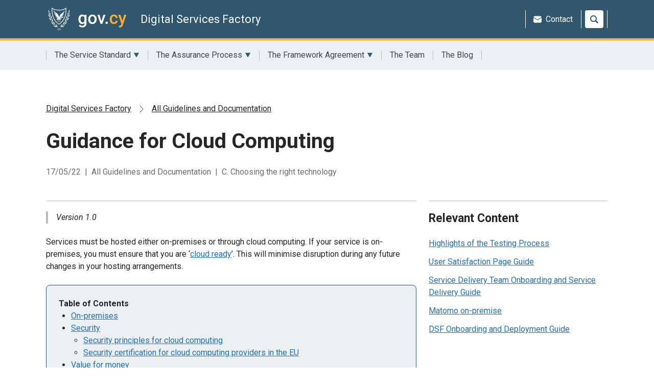

--- FILE ---
content_type: text/html; charset=UTF-8
request_url: https://dsf.dmrid.gov.cy/2022/05/17/guidance-for-cloud-computing/
body_size: 12290
content:
<!doctype html>
<html lang="en-GB">
<head>
    <!-- Required meta tags -->
    <meta charset="utf-8">
    <meta name="viewport" content="width=device-width, initial-scale=1">
    <link rel="manifest" href="https://dsf.dmrid.gov.cy/app/themes/govcy/assets/js/manifest.json">
    <link rel="icon" type="image/png" sizes="48x48"
          href="https://dsf.dmrid.gov.cy/app/themes/govcy/assets/libs/govcy-uds/img/favicon-48x48.png">
    <link rel="icon" type="image/png" sizes="32x32"
          href="https://dsf.dmrid.gov.cy/app/themes/govcy/assets/libs/govcy-uds/img/favicon-32x32.png">
    <link rel="icon" type="image/png" sizes="16x16"
          href="https://dsf.dmrid.gov.cy/app/themes/govcy/assets/libs/govcy-uds/img/favicon-16x16.png">
    <link rel="apple-touch-icon-precomposed" sizes="144x144"
          href="https://dsf.dmrid.gov.cy/app/themes/govcy/assets/libs/govcy-uds/img/apple-touch-icon-144x144-precomposed.png">
    <link rel="apple-touch-icon-precomposed" sizes="120x120"
          href="https://dsf.dmrid.gov.cy/app/themes/govcy/assets/libs/govcy-uds/img/apple-touch-icon-120x120-precomposed.png">
    <link rel="apple-touch-icon-precomposed" sizes="114x114"
          href="https://dsf.dmrid.gov.cy/app/themes/govcy/assets/libs/govcy-uds/img/apple-touch-icon-114x114-precomposed.png">
    <link rel="apple-touch-icon-precomposed" sizes="72x72"
          href="https://dsf.dmrid.gov.cy/app/themes/govcy/assets/libs/govcy-uds/img/apple-touch-icon-72x72-precomposed.png">
    <link rel="apple-touch-icon-precomposed"
          href="https://dsf.dmrid.gov.cy/app/themes/govcy/assets/libs/govcy-uds/img/apple-touch-icon-57x57-precomposed.png">
    <meta name='robots' content='index, follow, max-image-preview:large, max-snippet:-1, max-video-preview:-1' />

	<!-- This site is optimized with the Yoast SEO plugin v23.6 - https://yoast.com/wordpress/plugins/seo/ -->
	<title>Guidance for Cloud Computing - Digital Services Factory</title>
	<link rel="canonical" href="https://dsf.dmrid.gov.cy/2022/05/17/guidance-for-cloud-computing/" />
	<meta property="og:locale" content="en_GB" />
	<meta property="og:type" content="article" />
	<meta property="og:title" content="Guidance for Cloud Computing - Digital Services Factory" />
	<meta property="og:description" content="Services must be hosted either on premises or through cloud computing. If your service is on premises, you must ensure that you are ‘cloud ready’. This will minimise disruption during any future changes in your hosting arrangements." />
	<meta property="og:url" content="https://dsf.dmrid.gov.cy/2022/05/17/guidance-for-cloud-computing/" />
	<meta property="og:site_name" content="Digital Services Factory" />
	<meta property="article:published_time" content="2022-05-17T06:09:00+00:00" />
	<meta property="article:modified_time" content="2024-07-19T09:33:45+00:00" />
	<meta property="og:image" content="https://dsf.dmrid.gov.cy/media/2024/07/Default-img-govcy-logo-blue-background.png" />
	<meta property="og:image:width" content="1536" />
	<meta property="og:image:height" content="1024" />
	<meta property="og:image:type" content="image/png" />
	<meta name="author" content="DSF Admin" />
	<meta name="twitter:card" content="summary_large_image" />
	<meta name="twitter:label1" content="Written by" />
	<meta name="twitter:data1" content="DSF Admin" />
	<meta name="twitter:label2" content="Est. reading time" />
	<meta name="twitter:data2" content="7 minutes" />
	<script type="application/ld+json" class="yoast-schema-graph">{"@context":"https://schema.org","@graph":[{"@type":"Article","@id":"https://dsf.dmrid.gov.cy/2022/05/17/guidance-for-cloud-computing/#article","isPartOf":{"@id":"https://dsf.dmrid.gov.cy/2022/05/17/guidance-for-cloud-computing/"},"author":{"name":"DSF Admin","@id":"https://dsf.dmrid.gov.cy/#/schema/person/d28969c9fc33ba7d486389023cec3245"},"headline":"Guidance for Cloud Computing","datePublished":"2022-05-17T06:09:00+00:00","dateModified":"2024-07-19T09:33:45+00:00","mainEntityOfPage":{"@id":"https://dsf.dmrid.gov.cy/2022/05/17/guidance-for-cloud-computing/"},"wordCount":1389,"publisher":{"@id":"https://dsf.dmrid.gov.cy/#organization"},"articleSection":["All Guidelines and Documentation","C. Choosing the right technology"],"inLanguage":"en-GB"},{"@type":"WebPage","@id":"https://dsf.dmrid.gov.cy/2022/05/17/guidance-for-cloud-computing/","url":"https://dsf.dmrid.gov.cy/2022/05/17/guidance-for-cloud-computing/","name":"Guidance for Cloud Computing - Digital Services Factory","isPartOf":{"@id":"https://dsf.dmrid.gov.cy/#website"},"datePublished":"2022-05-17T06:09:00+00:00","dateModified":"2024-07-19T09:33:45+00:00","breadcrumb":{"@id":"https://dsf.dmrid.gov.cy/2022/05/17/guidance-for-cloud-computing/#breadcrumb"},"inLanguage":"en-GB","potentialAction":[{"@type":"ReadAction","target":["https://dsf.dmrid.gov.cy/2022/05/17/guidance-for-cloud-computing/"]}]},{"@type":"BreadcrumbList","@id":"https://dsf.dmrid.gov.cy/2022/05/17/guidance-for-cloud-computing/#breadcrumb","itemListElement":[{"@type":"ListItem","position":1,"name":"Home","item":"https://dsf.dmrid.gov.cy/"},{"@type":"ListItem","position":2,"name":"Guidance for Cloud Computing"}]},{"@type":"WebSite","@id":"https://dsf.dmrid.gov.cy/#website","url":"https://dsf.dmrid.gov.cy/","name":"Digital Services Factory","description":"","publisher":{"@id":"https://dsf.dmrid.gov.cy/#organization"},"potentialAction":[{"@type":"SearchAction","target":{"@type":"EntryPoint","urlTemplate":"https://dsf.dmrid.gov.cy/?s={search_term_string}"},"query-input":{"@type":"PropertyValueSpecification","valueRequired":true,"valueName":"search_term_string"}}],"inLanguage":"en-GB"},{"@type":"Organization","@id":"https://dsf.dmrid.gov.cy/#organization","name":"Digital Services Factory","url":"https://dsf.dmrid.gov.cy/","logo":{"@type":"ImageObject","inLanguage":"en-GB","@id":"https://dsf.dmrid.gov.cy/#/schema/logo/image/","url":"https://dsf.dmrid.gov.cy/app/uploads/2022/11/Republic-of-Cyprus-Header-Gov-H60-1-3.png","contentUrl":"https://dsf.dmrid.gov.cy/app/uploads/2022/11/Republic-of-Cyprus-Header-Gov-H60-1-3.png","width":89,"height":60,"caption":"Digital Services Factory"},"image":{"@id":"https://dsf.dmrid.gov.cy/#/schema/logo/image/"}},{"@type":"Person","@id":"https://dsf.dmrid.gov.cy/#/schema/person/d28969c9fc33ba7d486389023cec3245","name":"DSF Admin","image":{"@type":"ImageObject","inLanguage":"en-GB","@id":"https://dsf.dmrid.gov.cy/#/schema/person/image/","url":"https://secure.gravatar.com/avatar/09c060e29707f6009dd8e8d44f0d9d08?s=96&d=identicon&r=g","contentUrl":"https://secure.gravatar.com/avatar/09c060e29707f6009dd8e8d44f0d9d08?s=96&d=identicon&r=g","caption":"DSF Admin"},"description":"Digital Services Factory website admin","sameAs":["http://dsfgovcy.wordpress.com"],"url":"https://dsf.dmrid.gov.cy/author/dsfadminwp/"}]}</script>
	<!-- / Yoast SEO plugin. -->


<link rel='dns-prefetch' href='//dsf.dmrid.gov.cy' />
<link rel="alternate" type="application/rss+xml" title="Digital Services Factory &raquo; Feed" href="https://dsf.dmrid.gov.cy/feed/" />
<link rel='stylesheet' id='ugb-style-css-css' href='https://dsf.dmrid.gov.cy/app/plugins/stackable-ultimate-gutenberg-blocks/dist/frontend_blocks.css?ver=3.13.9' media='all' />
<link rel='stylesheet' id='ugb-style-css-responsive-css' href='https://dsf.dmrid.gov.cy/app/plugins/stackable-ultimate-gutenberg-blocks/dist/frontend_blocks_responsive.css?ver=3.13.9' media='all' />
<style id='govcy-components-govcy-category-posts-style-inline-css'>


</style>
<style id='govcy-components-govcy-category-slider-style-inline-css'>


</style>
<style id='govcy-components-govcy-related-content-style-inline-css'>


</style>
<link rel='stylesheet' id='prismatic-blocks-css' href='https://dsf.dmrid.gov.cy/app/plugins/prismatic/css/styles-blocks.css?ver=6.6.2' media='all' />
<style id='global-styles-inline-css'>
:root{--wp--preset--aspect-ratio--square: 1;--wp--preset--aspect-ratio--4-3: 4/3;--wp--preset--aspect-ratio--3-4: 3/4;--wp--preset--aspect-ratio--3-2: 3/2;--wp--preset--aspect-ratio--2-3: 2/3;--wp--preset--aspect-ratio--16-9: 16/9;--wp--preset--aspect-ratio--9-16: 9/16;--wp--preset--color--black: #000000;--wp--preset--color--cyan-bluish-gray: #abb8c3;--wp--preset--color--white: #ffffff;--wp--preset--color--pale-pink: #f78da7;--wp--preset--color--vivid-red: #cf2e2e;--wp--preset--color--luminous-vivid-orange: #ff6900;--wp--preset--color--luminous-vivid-amber: #fcb900;--wp--preset--color--light-green-cyan: #7bdcb5;--wp--preset--color--vivid-green-cyan: #00d084;--wp--preset--color--pale-cyan-blue: #8ed1fc;--wp--preset--color--vivid-cyan-blue: #0693e3;--wp--preset--color--vivid-purple: #9b51e0;--wp--preset--gradient--vivid-cyan-blue-to-vivid-purple: linear-gradient(135deg,rgba(6,147,227,1) 0%,rgb(155,81,224) 100%);--wp--preset--gradient--light-green-cyan-to-vivid-green-cyan: linear-gradient(135deg,rgb(122,220,180) 0%,rgb(0,208,130) 100%);--wp--preset--gradient--luminous-vivid-amber-to-luminous-vivid-orange: linear-gradient(135deg,rgba(252,185,0,1) 0%,rgba(255,105,0,1) 100%);--wp--preset--gradient--luminous-vivid-orange-to-vivid-red: linear-gradient(135deg,rgba(255,105,0,1) 0%,rgb(207,46,46) 100%);--wp--preset--gradient--very-light-gray-to-cyan-bluish-gray: linear-gradient(135deg,rgb(238,238,238) 0%,rgb(169,184,195) 100%);--wp--preset--gradient--cool-to-warm-spectrum: linear-gradient(135deg,rgb(74,234,220) 0%,rgb(151,120,209) 20%,rgb(207,42,186) 40%,rgb(238,44,130) 60%,rgb(251,105,98) 80%,rgb(254,248,76) 100%);--wp--preset--gradient--blush-light-purple: linear-gradient(135deg,rgb(255,206,236) 0%,rgb(152,150,240) 100%);--wp--preset--gradient--blush-bordeaux: linear-gradient(135deg,rgb(254,205,165) 0%,rgb(254,45,45) 50%,rgb(107,0,62) 100%);--wp--preset--gradient--luminous-dusk: linear-gradient(135deg,rgb(255,203,112) 0%,rgb(199,81,192) 50%,rgb(65,88,208) 100%);--wp--preset--gradient--pale-ocean: linear-gradient(135deg,rgb(255,245,203) 0%,rgb(182,227,212) 50%,rgb(51,167,181) 100%);--wp--preset--gradient--electric-grass: linear-gradient(135deg,rgb(202,248,128) 0%,rgb(113,206,126) 100%);--wp--preset--gradient--midnight: linear-gradient(135deg,rgb(2,3,129) 0%,rgb(40,116,252) 100%);--wp--preset--font-size--small: 13px;--wp--preset--font-size--medium: 20px;--wp--preset--font-size--large: 36px;--wp--preset--font-size--x-large: 42px;--wp--preset--spacing--20: 0.44rem;--wp--preset--spacing--30: 0.67rem;--wp--preset--spacing--40: 1rem;--wp--preset--spacing--50: 1.5rem;--wp--preset--spacing--60: 2.25rem;--wp--preset--spacing--70: 3.38rem;--wp--preset--spacing--80: 5.06rem;--wp--preset--shadow--natural: 6px 6px 9px rgba(0, 0, 0, 0.2);--wp--preset--shadow--deep: 12px 12px 50px rgba(0, 0, 0, 0.4);--wp--preset--shadow--sharp: 6px 6px 0px rgba(0, 0, 0, 0.2);--wp--preset--shadow--outlined: 6px 6px 0px -3px rgba(255, 255, 255, 1), 6px 6px rgba(0, 0, 0, 1);--wp--preset--shadow--crisp: 6px 6px 0px rgba(0, 0, 0, 1);}:where(.is-layout-flex){gap: 0.5em;}:where(.is-layout-grid){gap: 0.5em;}body .is-layout-flex{display: flex;}.is-layout-flex{flex-wrap: wrap;align-items: center;}.is-layout-flex > :is(*, div){margin: 0;}body .is-layout-grid{display: grid;}.is-layout-grid > :is(*, div){margin: 0;}:where(.wp-block-columns.is-layout-flex){gap: 2em;}:where(.wp-block-columns.is-layout-grid){gap: 2em;}:where(.wp-block-post-template.is-layout-flex){gap: 1.25em;}:where(.wp-block-post-template.is-layout-grid){gap: 1.25em;}.has-black-color{color: var(--wp--preset--color--black) !important;}.has-cyan-bluish-gray-color{color: var(--wp--preset--color--cyan-bluish-gray) !important;}.has-white-color{color: var(--wp--preset--color--white) !important;}.has-pale-pink-color{color: var(--wp--preset--color--pale-pink) !important;}.has-vivid-red-color{color: var(--wp--preset--color--vivid-red) !important;}.has-luminous-vivid-orange-color{color: var(--wp--preset--color--luminous-vivid-orange) !important;}.has-luminous-vivid-amber-color{color: var(--wp--preset--color--luminous-vivid-amber) !important;}.has-light-green-cyan-color{color: var(--wp--preset--color--light-green-cyan) !important;}.has-vivid-green-cyan-color{color: var(--wp--preset--color--vivid-green-cyan) !important;}.has-pale-cyan-blue-color{color: var(--wp--preset--color--pale-cyan-blue) !important;}.has-vivid-cyan-blue-color{color: var(--wp--preset--color--vivid-cyan-blue) !important;}.has-vivid-purple-color{color: var(--wp--preset--color--vivid-purple) !important;}.has-black-background-color{background-color: var(--wp--preset--color--black) !important;}.has-cyan-bluish-gray-background-color{background-color: var(--wp--preset--color--cyan-bluish-gray) !important;}.has-white-background-color{background-color: var(--wp--preset--color--white) !important;}.has-pale-pink-background-color{background-color: var(--wp--preset--color--pale-pink) !important;}.has-vivid-red-background-color{background-color: var(--wp--preset--color--vivid-red) !important;}.has-luminous-vivid-orange-background-color{background-color: var(--wp--preset--color--luminous-vivid-orange) !important;}.has-luminous-vivid-amber-background-color{background-color: var(--wp--preset--color--luminous-vivid-amber) !important;}.has-light-green-cyan-background-color{background-color: var(--wp--preset--color--light-green-cyan) !important;}.has-vivid-green-cyan-background-color{background-color: var(--wp--preset--color--vivid-green-cyan) !important;}.has-pale-cyan-blue-background-color{background-color: var(--wp--preset--color--pale-cyan-blue) !important;}.has-vivid-cyan-blue-background-color{background-color: var(--wp--preset--color--vivid-cyan-blue) !important;}.has-vivid-purple-background-color{background-color: var(--wp--preset--color--vivid-purple) !important;}.has-black-border-color{border-color: var(--wp--preset--color--black) !important;}.has-cyan-bluish-gray-border-color{border-color: var(--wp--preset--color--cyan-bluish-gray) !important;}.has-white-border-color{border-color: var(--wp--preset--color--white) !important;}.has-pale-pink-border-color{border-color: var(--wp--preset--color--pale-pink) !important;}.has-vivid-red-border-color{border-color: var(--wp--preset--color--vivid-red) !important;}.has-luminous-vivid-orange-border-color{border-color: var(--wp--preset--color--luminous-vivid-orange) !important;}.has-luminous-vivid-amber-border-color{border-color: var(--wp--preset--color--luminous-vivid-amber) !important;}.has-light-green-cyan-border-color{border-color: var(--wp--preset--color--light-green-cyan) !important;}.has-vivid-green-cyan-border-color{border-color: var(--wp--preset--color--vivid-green-cyan) !important;}.has-pale-cyan-blue-border-color{border-color: var(--wp--preset--color--pale-cyan-blue) !important;}.has-vivid-cyan-blue-border-color{border-color: var(--wp--preset--color--vivid-cyan-blue) !important;}.has-vivid-purple-border-color{border-color: var(--wp--preset--color--vivid-purple) !important;}.has-vivid-cyan-blue-to-vivid-purple-gradient-background{background: var(--wp--preset--gradient--vivid-cyan-blue-to-vivid-purple) !important;}.has-light-green-cyan-to-vivid-green-cyan-gradient-background{background: var(--wp--preset--gradient--light-green-cyan-to-vivid-green-cyan) !important;}.has-luminous-vivid-amber-to-luminous-vivid-orange-gradient-background{background: var(--wp--preset--gradient--luminous-vivid-amber-to-luminous-vivid-orange) !important;}.has-luminous-vivid-orange-to-vivid-red-gradient-background{background: var(--wp--preset--gradient--luminous-vivid-orange-to-vivid-red) !important;}.has-very-light-gray-to-cyan-bluish-gray-gradient-background{background: var(--wp--preset--gradient--very-light-gray-to-cyan-bluish-gray) !important;}.has-cool-to-warm-spectrum-gradient-background{background: var(--wp--preset--gradient--cool-to-warm-spectrum) !important;}.has-blush-light-purple-gradient-background{background: var(--wp--preset--gradient--blush-light-purple) !important;}.has-blush-bordeaux-gradient-background{background: var(--wp--preset--gradient--blush-bordeaux) !important;}.has-luminous-dusk-gradient-background{background: var(--wp--preset--gradient--luminous-dusk) !important;}.has-pale-ocean-gradient-background{background: var(--wp--preset--gradient--pale-ocean) !important;}.has-electric-grass-gradient-background{background: var(--wp--preset--gradient--electric-grass) !important;}.has-midnight-gradient-background{background: var(--wp--preset--gradient--midnight) !important;}.has-small-font-size{font-size: var(--wp--preset--font-size--small) !important;}.has-medium-font-size{font-size: var(--wp--preset--font-size--medium) !important;}.has-large-font-size{font-size: var(--wp--preset--font-size--large) !important;}.has-x-large-font-size{font-size: var(--wp--preset--font-size--x-large) !important;}
:where(.wp-block-post-template.is-layout-flex){gap: 1.25em;}:where(.wp-block-post-template.is-layout-grid){gap: 1.25em;}
:where(.wp-block-columns.is-layout-flex){gap: 2em;}:where(.wp-block-columns.is-layout-grid){gap: 2em;}
:root :where(.wp-block-pullquote){font-size: 1.5em;line-height: 1.6;}
</style>
<link rel='stylesheet' id='govcy-cms-css-css' href='https://dsf.dmrid.gov.cy/app/themes/govcy/assets/css/govcy.cms.min.css?ver=1732287850' media='all' />
<link rel='stylesheet' id='swiper-css-css' href='https://dsf.dmrid.gov.cy/app/themes/govcy/assets/libs/swiper/css/swiper-bundle.min.css?ver=1732287850' media='all' />
<link rel='stylesheet' id='style_login_widget-css' href='https://dsf.dmrid.gov.cy/app/plugins/miniorange-login-with-eve-online-google-facebook/css/style_login_widget.min.css?ver=6.26.1' media='all' />
<link rel='stylesheet' id='tablepress-default-css' href='https://dsf.dmrid.gov.cy/app/plugins/tablepress/css/build/default.css?ver=2.4.4' media='all' />
<style id='tablepress-default-inline-css'>
.tablepress-id-8 td.column-2,.tablepress-id-8 td.column-3,.tablepress-id-13 td.column-2,.tablepress-id-13 td.column-3,.tablepress-id-13 td.column-4,.tablepress-id-14 td.column-2,.tablepress-id-14 td.column-3,.tablepress-id-14 td.column-4,.tablepress-id-9 td.column-2,.tablepress-id-4 td.column-2,.tablepress-id-9 td.column-3,.tablepress-id-9 td.column-4,.tablepress-id-2 td.column-4,.tablepress-id-2 td.column-3,.tablepress-id-2 td.column-2,.tablepress-id-2 td.column-5,.tablepress-id-5 td.column-2,.tablepress-id-5 td.column-3,.tablepress-id-5 td.column-4,.tablepress-id-5 td.column-5,.tablepress-id-12 td.column-1,.tablepress-id-12 td.column-2,.tablepress-id-12 td.column-3,.tablepress-id-12 td.column-4,.tablepress-id-12 td.column-5,.tablepress-id-19 td.column-3,.tablepress-id-19 td.column-4,.tablepress-id-19 td.column-5,.tablepress-id-19 td.column-6,.tablepress-id-19 td.column-7,.tablepress-id-19 td.column-8,.tablepress-id-19 td.column-9,.tablepress-id-20 td.column-2,.tablepress-id-20 td.column-3,.tablepress-id-20 td.column-4,.tablepress-id-20 td.column-5,.tablepress-id-20 td.column-6,.tablepress-id-20 td.column-7,.tablepress-id-20 td.column-8,.tablepress-id-20 td.column-9,.tablepress-id-21 td.column-1,.tablepress-id-22 td.column-2,.tablepress-id-22 td.column-3,.tablepress-id-22 td.column-4,.tablepress-id-22 td.column-5,.tablepress-id-22 td.column-6,.tablepress-id-22 td.column-7,.tablepress-id-22 td.column-8,.tablepress-id-22 td.column-9,.tablepress-id-8 td.column-4{align-content:center}.tablepress-id-9 td.column-2,.tablepress-id-13 td.column-2,.tablepress-id-14 td.column-2,.tablepress-id-19 td.column-3,.tablepress-id-19 td.column-4,.tablepress-id-19 td.column-5,.tablepress-id-19 td.column-6,.tablepress-id-19 td.column-7,.tablepress-id-19 td.column-8,.tablepress-id-19 td.column-9,.tablepress-id-20 td.column-2,.tablepress-id-20 td.column-3,.tablepress-id-20 td.column-4,.tablepress-id-20 td.column-5,.tablepress-id-20 td.column-6,.tablepress-id-20 td.column-7,.tablepress-id-20 td.column-8,.tablepress-id-20 td.column-9,.tablepress-id-21 td.column-1,.tablepress-id-22 td.column-2,.tablepress-id-22 td.column-3,.tablepress-id-22 td.column-4,.tablepress-id-22 td.column-5,.tablepress-id-22 td.column-6,.tablepress-id-22 td.column-7,.tablepress-id-22 td.column-8,.tablepress-id-22 td.column-9,.tablepress-id-8 td.column-2{text-align:center}.tablepress-id-12 td.column-5{min-width:130px}.tablepress-id-21 td.column-1{width:80px}.tablepress-id-13 td.column-4,.tablepress-id-14 td.column-4,.tablepress-id-9 td.column-4{min-width:170px}.tablepress-id-13 td.column-1,.tablepress-id-14 td.column-1{font-weight:700}.bi-box-arrow-up-right,.bi-filetype-pdf{fill:#FFF}.tablepress-id-7 td.column-1,.tablepress-id-7 td.column-2,.tablepress-id-6 td.column-1,.tablepress-id-6 td.column-2,.tablepress-id-6 td.column-3,.tablepress-id-6 td.column-4,.tablepress-id-6 td.column-5,.tablepress-id-3 td.column-1,.tablepress-id-3 td.column-2,.tablepress-id-3 td.column-3,.tablepress-id-3 td.column-4,.tablepress-id-3 td.column-5,.tablepress-id-3 td.column-6,.tablepress-id-14 td.column-1,.tablepress-id-14 td.column-2,.tablepress-id-14 td.column-3,.tablepress-id-14 td.column-4,.tablepress-id-13 td.column-1,.tablepress-id-13 td.column-2,.tablepress-id-13 td.column-3,.tablepress-id-13 td.column-4,.tablepress-id-12 td.column-1,.tablepress-id-12 td.column-2,.tablepress-id-12 td.column-3,.tablepress-id-12 td.column-4,.tablepress-id-12 td.column-5,.tablepress-id-16 td.column-1,.tablepress-id-16 td.column-2,.tablepress-id-16 td.column-3,.tablepress-id-16 td.column-4,.tablepress-id-16 td.column-5,.tablepress-id-16 td.column-6,.tablepress-id-16 td.column-7{font-size:16px}.tablepress-id-16 th.column-1,.tablepress-id-16 th.column-2,.tablepress-id-16 th.column-3,.tablepress-id-16 th.column-4,.tablepress-id-16 th.column-5,.tablepress-id-16 th.column-6,.tablepress-id-16 th.column-7{font-size:16px}.govcy-table td,.govcy-table th{font-size:16px!important}
</style>
<link rel="https://api.w.org/" href="https://dsf.dmrid.gov.cy/wp-json/" /><link rel="alternate" title="JSON" type="application/json" href="https://dsf.dmrid.gov.cy/wp-json/wp/v2/posts/3772" /><link rel="EditURI" type="application/rsd+xml" title="RSD" href="https://dsf.dmrid.gov.cy/wp/xmlrpc.php?rsd" />
<link rel='shortlink' href='https://dsf.dmrid.gov.cy/?p=3772' />
<link rel="alternate" title="oEmbed (JSON)" type="application/json+oembed" href="https://dsf.dmrid.gov.cy/wp-json/oembed/1.0/embed?url=https%3A%2F%2Fdsf.dmrid.gov.cy%2F2022%2F05%2F17%2Fguidance-for-cloud-computing%2F" />
<link rel="alternate" title="oEmbed (XML)" type="text/xml+oembed" href="https://dsf.dmrid.gov.cy/wp-json/oembed/1.0/embed?url=https%3A%2F%2Fdsf.dmrid.gov.cy%2F2022%2F05%2F17%2Fguidance-for-cloud-computing%2F&#038;format=xml" />

<style class="stk-block-styles">.stk-ac97693{background-color:#ebf1f3 !important;border-top-left-radius:8px !important;border-top-right-radius:8px !important;border-bottom-right-radius:8px !important;border-bottom-left-radius:8px !important;overflow:hidden !important;border-style:solid !important;border-color:#31576f !important;border-top-width:1px !important;border-right-width:1px !important;border-bottom-width:1px !important;border-left-width:1px !important}.stk-ac97693:before{background-color:#ebf1f3 !important}</style><link rel="icon" href="https://dsf.dmrid.gov.cy/app/uploads/2022/06/cropped-cropped-Cyprus-Logo-1920sq-32x32.png" sizes="32x32" />
<link rel="icon" href="https://dsf.dmrid.gov.cy/app/uploads/2022/06/cropped-cropped-Cyprus-Logo-1920sq-192x192.png" sizes="192x192" />
<link rel="apple-touch-icon" href="https://dsf.dmrid.gov.cy/app/uploads/2022/06/cropped-cropped-Cyprus-Logo-1920sq-180x180.png" />
<meta name="msapplication-TileImage" content="https://dsf.dmrid.gov.cy/app/uploads/2022/06/cropped-cropped-Cyprus-Logo-1920sq-270x270.png" />
</head>

<body class="post-template-default single single-post postid-3772 single-format-standard wp-custom-logo">
<a id="top"></a>
<!--bodyEnd-->
<section id="bodyStartContainer" class="govcy-container-fluid">
    <a href="#mainContainer" class="govcy-skip-link">Skip to main content</a>
    

    
</section>
<header class="govcy-header govcy-mb-0 govcy-d-print-none">
        <div class="govcy-header-main-area">
        <div class="govcy-container govcy-main-area-items">
            <div class="govcy-navigation-container">
                <div class="govcy-service-container">
                    <a href="https://www.gov.cy/" class="govcy-logo"
                       title="Go to the GOV.CY homepage"><img
                                alt="Gov.cy logo"></a>
                                                <span class="govcy-service-name">
                                <a class="govcy-text-white" href="https://dsf.dmrid.gov.cy">Digital Services Factory</a>
                            </span>
                                        
                </div>
                <ul class="govcy-menu-items">
                                            <li class="govcy-desktop-menu-only"><span><a href="https://dsf.dmrid.gov.cy/contact/" class="govcy-menu-item"><i class="govcy-contact-icon"></i>Contact</a></span></li>
                                                            <li class="govcy-mobile-menu govcy-mobile-menu-only govcy-dropdown govcy-ms-auto"><span><a href="#" class="govcy-menu-item govcy-expand-btn">Menu</a></span>
                    </li>
                                            <li class="govcy-global-search">
                            <span><a href="#" class="govcy-menu-item" aria-label="Search" aria-haspopup="true"><i class="govcy-search-icon"></i></a></span>
                        </li>
                                    </ul>
            </div>
        </div>
    </div>
    <div class="govcy-header-menu-area">
        <div class="govcy-header-search-area">
            <div class="govcy-container">
                <form action="https://dsf.dmrid.gov.cy/" method="get" class="govcy-form" novalidate="">
    <div class="govcy-form-control govcy-mb-0 govcy-position-relative">
        <label class="govcy-label" for="search">Search </label>
        <input id="search" name="s" type="text" class="govcy-text-input" value="">
        <button type="submit" class="govcy-btn-primary govcy-cms-btn-search" arial-label="Search" aria-expanded="true" aria-label="search" enterkeyhint="search">Search</button>
            </div>
</form>            </div>
        </div>
        <nav class="govcy-mainmenu">
            <div class="govcy-container">
                                <ul class="govcy-menu-items" aria-label="Main Menu"><li class="govcy-dropdown"><a href="https://dsf.dmrid.gov.cy/the-service-standard-and-guidelines/" class="govcy-menu-item govcy-expand-btn" aria-haspopup="true" aria-expanded="false">The Service Standard<i></i></a><ul class="govcy-dropdown-menu govcy-expandable"><li><a href="https://dsf.dmrid.gov.cy/applying-the-service-standard/" class="govcy-menu-item">Applying the Service Standard</a></li><li><a href="https://dsf.dmrid.gov.cy/digital-toolbox/" class="govcy-menu-item">Digital Toolbox</a></li></ul></li><li class="govcy-dropdown"><a href="https://dsf.dmrid.gov.cy/the-assurance-process/" class="govcy-menu-item govcy-expand-btn" aria-haspopup="true" aria-expanded="false">The Assurance Process<i></i></a><ul class="govcy-dropdown-menu govcy-expandable"><li><a href="https://dsf.dmrid.gov.cy/service-assessment-readiness-tool/" class="govcy-menu-item">Service Assessment Readiness Tool</a></li><li class="govcy-dropdown govcy-dropdown-right"><a href="https://dsf.dmrid.gov.cy/preliminary-assessment-phase/" class="govcy-menu-item govcy-expand-btn" aria-haspopup="true" aria-expanded="false">Preliminary Assessment Phase<i></i></a><ul class="govcy-right-menu govcy-expandable"><li><a href="https://dsf.dmrid.gov.cy/preliminary-assessment-checklist/" class="govcy-menu-item">Preliminary Assessment Checklist</a></li></ul></li><li class="govcy-dropdown govcy-dropdown-right"><a href="https://dsf.dmrid.gov.cy/final-assessment-phase/" class="govcy-menu-item govcy-expand-btn" aria-haspopup="true" aria-expanded="false">Final Assessment Phase<i></i></a><ul class="govcy-right-menu govcy-expandable"><li><a href="https://dsf.dmrid.gov.cy/final-assessment-checklist/" class="govcy-menu-item">Final Assessment Checklist</a></li></ul></li><li class="govcy-dropdown govcy-dropdown-right"><a href="https://dsf.dmrid.gov.cy/assessment-reports/" class="govcy-menu-item govcy-expand-btn" aria-haspopup="true" aria-expanded="false">Assessment Reports<i></i></a><ul class="govcy-right-menu govcy-expandable"><li><a href="https://dsf.dmrid.gov.cy/preliminary-assessment-reports/" class="govcy-menu-item">Preliminary Assessment Reports</a></li><li><a href="https://dsf.dmrid.gov.cy/final-assessment-reports/" class="govcy-menu-item">Final Assessment Reports</a></li></ul></li><li><a href="https://dsf.dmrid.gov.cy/service-standard-verified-services/" class="govcy-menu-item">Service Standard Verified Services</a></li></ul></li><li class="govcy-dropdown"><a href="https://dsf.dmrid.gov.cy/the-framework-agreement/" class="govcy-menu-item govcy-expand-btn" aria-haspopup="true" aria-expanded="false">The Framework Agreement<i></i></a><ul class="govcy-dropdown-menu govcy-expandable"><li><a href="https://dsf.dmrid.gov.cy/mini-competitions/" class="govcy-menu-item">Mini Competitions</a></li></ul></li><li><a href="https://dsf.dmrid.gov.cy/the-team/" class="govcy-menu-item">The Team</a></li><li><a href="https://dsf.dmrid.gov.cy/category/blog/" class="govcy-menu-item">The Blog</a></li></ul>                                <ul class="govcy-menu-items govcy-header-contact-area govcy-mobile-menu-only">
				    <li class="govcy-mobile-menu-only"><a href="https://dsf.dmrid.gov.cy/contact/" class="govcy-menu-item"><span><i class="govcy-contact-icon"></i>Contact</span></a></li>
                </ul>
                            </div>
        </nav>
    </div>
</header>
<section class="govcy-container govcy-mt-16" id="beforeMainContainer">
	<nav aria-label="breadcrumb"><ol class="govcy-breadcrumb govcy-breadcrumbs-collapse-on-mobile"><li class="govcy-breadcrumb-item"><a class="govcy-breadcrumb-link" href="https://dsf.dmrid.gov.cy">Digital Services Factory</a></li><li class="govcy-breadcrumb-item"><a class="govcy-breadcrumb-link"href="https://dsf.dmrid.gov.cy/category/supporting-documents/">All Guidelines and Documentation</a></li></ol></nav></section>    <main id="mainContainer">
        <article class="govcy-container govcy-mb-10">
            <div class="govcy-row">
                <div class="govcy-col-8">
                    <h1>Guidance for Cloud Computing</h1>
                    <span class="govcy-mt-3 govcy-mb-6 govcy-hint">17/05/22&nbsp;&nbsp;|&nbsp;&nbsp;All Guidelines and Documentation&nbsp;&nbsp;|&nbsp;&nbsp;C. Choosing the right technology</span>
                                    </div>
            </div>

            <div class="govcy-row">
                <div class="govcy-col-8"> 
                                   </div>

                
            </div>

            <div class="govcy-row">
                <div class="govcy-col-8">
                    <div class="govcy-cms-section-wrapper">
                        <div class="govcy-cms-section">
                                                                                    
<blockquote class="wp-block-quote is-layout-flow wp-block-quote-is-layout-flow">
<p><em>Version 1.0</em></p>
</blockquote>



<p>Services must be hosted either on-premises or through cloud computing. If your service is on-premises, you must ensure that you are ‘<a href="https://digital-strategy.ec.europa.eu/en/policies/cloud-computing" target="_blank" rel="noreferrer noopener">cloud ready</a>’. This will minimise disruption during any future changes in your hosting arrangements. </p>



<nav class="wp-block-stackable-table-of-contents stk-block-table-of-contents stk-block stk-ac97693 stk-block-background" data-block-id="ac97693"><p class="stk-table-of-contents__title"><strong>Table of Contents</strong></p><ul class="stk-table-of-contents__table"><li><a href="#on-premises">On-premises</a></li><li><a href="#security">Security</a><ul><li><a href="#security-principles-for-cloud-computing">Security principles for cloud computing</a></li><li><a href="#security-certification-for-cloud-computing-providers-in-the-eu">Security certification for cloud computing providers in the EU</a></li></ul></li><li><a href="#value-for-money">Value for money</a></li><li><a href="#scaling-and-flexibility">Scaling and flexibility</a></li><li><a href="#availability">Availability</a></li><li><a href="#performance">Performance</a></li><li><a href="#portability">Portability</a></li></ul></nav>



<h1 id="cloud-computing">Cloud computing</h1>



<p>You should consider managed cloud hosting and cloud service solutions before on-premises solutions. It is usually more cost-effective for specialist suppliers to manage hosting and service components on your behalf. Properly implemented, cloud technology increases the value of IT spending, improves the speed of delivery, increases security and creates opportunities for organisations to innovate and collaborate.</p>



<p>In assessing the suitability of public cloud computing for your service, you must consider the geographical location of the cloud computing provider’s infrastructure. Specifically, cloud-based services that handle personal data should be hosted in Cyprus or elsewhere in the European Union (EU), as they must comply with GDPR.</p>



<p>If there is a compelling reason for using cloud providers outside the EU for services that handle sensitive data, please discuss this with the <a href="https://www.dataprotection.gov.cy/dataprotection/dataprotection.nsf/home_el/home_el?opendocument" target="_blank" rel="noreferrer noopener">Office of the Commissioner for Personal Data Protection</a>. If your service does not handle personal data, you may also consider cloud hosting outside of the EU.</p>



<h2 id="on-premises">On-premises</h2>



<p>The majority of government software and services in Cyprus are hosted ‘on-premises’. This means they run on computers and servers on the premises of the organisation using software, rather than at a remote facility such as a data centre, server farm or in the cloud.  If your service manages data subject to special handling regulations – for example, data that is classified as top secret – on-premises may be the only viable option. However, this is not the case for the majority of services. Many government services, including those that handle citizens’ data, can benefit from being hosted in the cloud, particularly from the ability to scale on demand and the opportunity to only pay for what you use.</p>



<p>Where you are looking to replace legacy systems or build a new online service, you should consider whether migration to cloud computing would deliver better value for money.</p>



<h1 id="principles">Principles</h1>



<p>When exploring hosting options for a service, you should consider the following:</p>



<ul class="wp-block-list">
<li>security</li>



<li>value for money</li>



<li>scaling and flexibility</li>



<li>availability</li>



<li>performance</li>



<li>portability</li>
</ul>



<p>Regarding cloud hosting, you should leverage industry-open standards and best practices to avoid technical lock-in and provide maximum flexibility for future cloud advancements. </p>



<h2 id="security">Security</h2>



<p>Above all, your service and data must be secure. If you are considering cloud computing, you must ensure that you can configure, deploy and use cloud services securely. </p>



<h3 id="security-principles-for-cloud-computing">Security principles for cloud computing</h3>



<p>The following security principles should be applied when working with cloud computing:</p>



<ol class="wp-block-list">
<li><strong>Data in transit protection</strong><br>User data transiting networks should be adequately protected against tampering and eavesdropping.</li>



<li><strong>Asset protection and resilience</strong><br>User data, and the assets storing or processing it, should be protected against physical tampering, loss, damage or seizure.</li>



<li><strong>Separation between users</strong><br>A malicious or compromised user of the service should not be able to affect the service or data of another.</li>



<li><strong>Governance framework</strong><br>The service provider should have a security governance framework that controls the management of the service and the information inside it. Any technical controls deployed outside of this framework will be fundamentally undermined.</li>



<li><strong>Operational security</strong><br>The service needs to be operated and managed securely to impede, detect or prevent attacks. Good operational security should not require complex, bureaucratic, time-consuming or expensive processes.</li>



<li><strong>Personnel security</strong><br>You need to be highly confident that any service provider personnel who have access to your data and systems are trustworthy. Thorough screening, supported by adequate training, reduces the likelihood of accidental or malicious compromise by service provider personnel.</li>



<li><strong>Secure development</strong><br>Services should be designed and developed to identify and mitigate threats to their security. Those that aren’t may be vulnerable to security issues that could compromise your data, cause loss of service or enable other malicious activity.</li>



<li><strong>Supply chain security</strong><br>The service provider should ensure that its supply chain satisfactorily supports all of the security principles that the service claims to implement.</li>



<li><strong>Secure user management</strong><br>Your provider should make the tools available for you to securely manage using their service. Management interfaces and procedures are a vital part of the security barrier, preventing unauthorised access and alteration of your resources, applications and data.</li>



<li><strong>Identity and authentication</strong><br>All access to service interfaces should be constrained to authenticated and authorised individuals.</li>



<li><strong>External interface protection</strong><br>All external or less-trusted interfaces of the service should be identified and appropriately defended.</li>



<li><strong>Secure service administration</strong><br>Systems used for the administration of a cloud service will have highly privileged access to that service. Their compromise would have a significant impact, including the means to bypass security controls and steal or manipulate large volumes of data.</li>



<li><strong>Audit information for users</strong><br>You should be provided with the audit records needed to monitor access to your service and the data held within it. The type of audit information available to you will have a direct impact on your ability to detect and respond to inappropriate or malicious activity within reasonable timescales.</li>



<li><strong>Secure use of the service</strong><br>The security of cloud services and the data held within them can be undermined if you use the service poorly. Consequently, you will have certain responsibilities when using the service for your data to be adequately protected.</li>
</ol>



<h3 id="security-certification-for-cloud-computing-providers-in-the-eu">Security certification for cloud computing providers in the EU</h3>



<p>In assessing and working with cloud computing providers in the EU, you should ensure they comply with the security objectives and requirements set out by the <a href="https://www.enisa.europa.eu/publications/eucs-cloud-service-scheme" target="_blank" rel="noreferrer noopener">European Cybersecurity Certification Scheme for Cloud Services</a>.</p>



<h2 id="value-for-money">Value for money</h2>



<p>You must ensure that your hosting approach delivers value for money.</p>



<p>On-premises storage will mean that you are responsible for the deployment, management, administration and ongoing costs of servers, energy consumption and space. </p>



<p>Cloud computing typically means that a service will only pay for what it uses, and will not directly pay for deployment, upkeep and associated personnel costs.&nbsp;</p>



<p>While an on-premises approach has historically been considered more secure, the current<a href="https://www.gartner.com/smarterwithgartner/the-top-10-cloud-myths" target="_blank" rel="noreferrer noopener"> industry consensus</a> is that individual organisations or departments cannot achieve the same economies of scale for data security as cloud data centres. </p>



<h2 id="scaling-and-flexibility">Scaling and flexibility</h2>



<p>You should ensure that any approach you take is sustainable.&nbsp;</p>



<p>In practice, this means accounting for your service’s ability to scale and change over time. The ability to scale and flexibility of cloud computing – particularly through Infrastructure as a Service (IaaS) offerings – are some of the most commonly cited benefits.&nbsp;</p>



<h2 id="availability">Availability</h2>



<p>Understand the consequences for the availability of your application when choosing between cloud and on-premises and when choosing a cloud provider.</p>



<p>When you host your infrastructure you are responsible for the end-to-end availability of that infrastructure from DNS routing through to CPU allocation. When you host an application on a managed cloud service these considerations are covered by SLAs (service level agreements) agreed with the provider.</p>



<p>In either case, set and understand SLAs for your service and make a plan to achieve them.</p>



<h2 id="performance">Performance</h2>



<p>You must ensure that your services can perform reliably. </p>



<p>If your service is on-premises, this means taking responsibility for the hardware, licences, integrations, power and any issues that arise. </p>



<p>With cloud computing, the onus is on the provider to guarantee and maintain performance.</p>



<h2 id="portability">Portability</h2>



<p>In considering cloud computing, you must manage the risk of technical lock-in. This is where you become overly dependent on the products and services from particular providers; switching from one technology or provider to another becomes difficult, time-consuming and disproportionately expensive.</p>



<p>Technical lock-in is generally caused by:</p>



<ul class="wp-block-list">
<li>other providers not offering equivalent services</li>



<li>technical architecture that relies on doing things a certain way</li>



<li>too much tight integration with provider-specific services or products</li>



<li>a lack of technical architecture skills within your organisation</li>
</ul>



<p>It’s impossible to avoid technical lock-in completely. Even the simplest service requires some technical integration with your existing architecture. But decisions you make early on that may make development easier can lead to a greater degree of lock-in than you’re comfortable with. To manage this risk, you should consider the following:</p>



<ul class="wp-block-list">
<li>robust procurement and competition for any cloud computing</li>



<li>diversification of your cloud computing portfolio</li>



<li>flexible technical architecture and solution design</li>



<li>strong internal technical architecture capabilities</li>
</ul>
                        </div>
                    </div>
                </div>

                                    <div class="govcy-col-4">
                        <div class="govcy-cms-section-wrapper">
                            <div class="govcy-cms-section">
                                <h3>Relevant Content</h3>
                                <ul class="govcy-list-unstyled govcy-list-medium">
                                                                            <li>
                                            <a href="https://dsf.dmrid.gov.cy/2025/12/08/highlights-of-the-testing-process/">Highlights of the Testing Process</a>
                                        </li>
                                                                            <li>
                                            <a href="https://dsf.dmrid.gov.cy/2025/10/06/user-satisfaction-page-guide/">User Satisfaction Page Guide</a>
                                        </li>
                                                                            <li>
                                            <a href="https://dsf.dmrid.gov.cy/2025/08/01/service-delivery-team-onboarding-and-service-delivery-guide/">Service Delivery Team Onboarding and Service Delivery Guide</a>
                                        </li>
                                                                            <li>
                                            <a href="https://dsf.dmrid.gov.cy/2025/08/01/matomo-on-premise/">Matomo on-premise</a>
                                        </li>
                                                                            <li>
                                            <a href="https://dsf.dmrid.gov.cy/2025/07/30/dsf-onboarding-and-deployment-guide/">DSF Onboarding and Deployment Guide</a>
                                        </li>
                                                                    </ul>
                            </div>
                        </div>
                    </div>
                            </div>
        </article>
    </main>
<footer id="footerContainer" class="govcy-footer govcy-mt-0 govcy-d-print-none">
    <div class="govcy-container">
                <div class="">
            <div class="govcy-d-flex govcy-justify-content-between govcy-align-items-end govcy-flex-wrap">
                <div class="govcy-my-4">
                    <ul><li><a href="https://dsf.dmrid.gov.cy/privacy-statement/">Privacy Statement</a></li><li><a href="https://dsf.dmrid.gov.cy/cookies/">Cookies</a></li><li><a href="https://dsf.dmrid.gov.cy/accessibility-statement/">Accessibility statement</a></li><li><a href="https://dsf.dmrid.gov.cy/newsletter-signup/">Newsletter Signup</a></li></ul>                    <div class="govcy-d-flex govcy-align-items-center govcy-flex-wrap">
                        <span class="govcy-fs-2 govcy-fw-bold govcy-mr-6">gov.cy</span>
                        <span class="govcy-mr-6 govcy-mt-2">© Republic of Cyprus, 2026</span>
                    </div>
                </div>
                <div class="govcy-my-4 govcy-cms-footer-logos">
                                                                <a href="https://cyprus-tomorrow.gov.cy/cypresidency/kyprostoavrio.nsf/kyprostoavrio_el/kyprostoavrio_el?opendocument" title="Cyprus Tommorow"
                            target="_blank">
                                <img class="footer-logo govcy-mr-6"
                                    src="https://dsf.dmrid.gov.cy/app/themes/govcy/assets/libs/govcy-uds/img/Cyprus_tomorrow_en.png"
                                    alt="Cyprus Tommorow Logo">
                            </a>

                            <a href="https://europa.eu/" title="Funded by EU"
                            target="_blank">
                                <img class="govcy-mr-6"
                                    src="https://dsf.dmrid.gov.cy/app/themes/govcy/assets/libs/govcy-uds/img/Funded_by_EU_en.png"
                                    alt="Funded by the European Union">
                            </a>

                            <a href="https://dsf.dmrid.gov.cy"
                            title="Go to the GOV.CY homepage">
                            <img
                                        src="https://dsf.dmrid.gov.cy/app/themes/govcy/assets/libs/govcy-uds/img/CY_Logo_en.png"
                                        alt="CY Logo">
                            </a>
                                    </div>
            </div>
        </div>
    </div>
</footer>


<!-- scripts -->
<script>
window._wpemojiSettings = {"baseUrl":"https:\/\/s.w.org\/images\/core\/emoji\/15.0.3\/72x72\/","ext":".png","svgUrl":"https:\/\/s.w.org\/images\/core\/emoji\/15.0.3\/svg\/","svgExt":".svg","source":{"concatemoji":"https:\/\/dsf.dmrid.gov.cy\/wp\/wp-includes\/js\/wp-emoji-release.min.js?ver=6.6.2"}};
/*! This file is auto-generated */
!function(i,n){var o,s,e;function c(e){try{var t={supportTests:e,timestamp:(new Date).valueOf()};sessionStorage.setItem(o,JSON.stringify(t))}catch(e){}}function p(e,t,n){e.clearRect(0,0,e.canvas.width,e.canvas.height),e.fillText(t,0,0);var t=new Uint32Array(e.getImageData(0,0,e.canvas.width,e.canvas.height).data),r=(e.clearRect(0,0,e.canvas.width,e.canvas.height),e.fillText(n,0,0),new Uint32Array(e.getImageData(0,0,e.canvas.width,e.canvas.height).data));return t.every(function(e,t){return e===r[t]})}function u(e,t,n){switch(t){case"flag":return n(e,"\ud83c\udff3\ufe0f\u200d\u26a7\ufe0f","\ud83c\udff3\ufe0f\u200b\u26a7\ufe0f")?!1:!n(e,"\ud83c\uddfa\ud83c\uddf3","\ud83c\uddfa\u200b\ud83c\uddf3")&&!n(e,"\ud83c\udff4\udb40\udc67\udb40\udc62\udb40\udc65\udb40\udc6e\udb40\udc67\udb40\udc7f","\ud83c\udff4\u200b\udb40\udc67\u200b\udb40\udc62\u200b\udb40\udc65\u200b\udb40\udc6e\u200b\udb40\udc67\u200b\udb40\udc7f");case"emoji":return!n(e,"\ud83d\udc26\u200d\u2b1b","\ud83d\udc26\u200b\u2b1b")}return!1}function f(e,t,n){var r="undefined"!=typeof WorkerGlobalScope&&self instanceof WorkerGlobalScope?new OffscreenCanvas(300,150):i.createElement("canvas"),a=r.getContext("2d",{willReadFrequently:!0}),o=(a.textBaseline="top",a.font="600 32px Arial",{});return e.forEach(function(e){o[e]=t(a,e,n)}),o}function t(e){var t=i.createElement("script");t.src=e,t.defer=!0,i.head.appendChild(t)}"undefined"!=typeof Promise&&(o="wpEmojiSettingsSupports",s=["flag","emoji"],n.supports={everything:!0,everythingExceptFlag:!0},e=new Promise(function(e){i.addEventListener("DOMContentLoaded",e,{once:!0})}),new Promise(function(t){var n=function(){try{var e=JSON.parse(sessionStorage.getItem(o));if("object"==typeof e&&"number"==typeof e.timestamp&&(new Date).valueOf()<e.timestamp+604800&&"object"==typeof e.supportTests)return e.supportTests}catch(e){}return null}();if(!n){if("undefined"!=typeof Worker&&"undefined"!=typeof OffscreenCanvas&&"undefined"!=typeof URL&&URL.createObjectURL&&"undefined"!=typeof Blob)try{var e="postMessage("+f.toString()+"("+[JSON.stringify(s),u.toString(),p.toString()].join(",")+"));",r=new Blob([e],{type:"text/javascript"}),a=new Worker(URL.createObjectURL(r),{name:"wpTestEmojiSupports"});return void(a.onmessage=function(e){c(n=e.data),a.terminate(),t(n)})}catch(e){}c(n=f(s,u,p))}t(n)}).then(function(e){for(var t in e)n.supports[t]=e[t],n.supports.everything=n.supports.everything&&n.supports[t],"flag"!==t&&(n.supports.everythingExceptFlag=n.supports.everythingExceptFlag&&n.supports[t]);n.supports.everythingExceptFlag=n.supports.everythingExceptFlag&&!n.supports.flag,n.DOMReady=!1,n.readyCallback=function(){n.DOMReady=!0}}).then(function(){return e}).then(function(){var e;n.supports.everything||(n.readyCallback(),(e=n.source||{}).concatemoji?t(e.concatemoji):e.wpemoji&&e.twemoji&&(t(e.twemoji),t(e.wpemoji)))}))}((window,document),window._wpemojiSettings);
</script>
<script src="https://dsf.dmrid.gov.cy/app/themes/govcy/assets/libs/govcy-uds/js/govcy.uds.min.js?ver=1732287850" id="govcy-uds-js-js"></script>
<script src="https://dsf.dmrid.gov.cy/app/themes/govcy/assets/libs/swiper/js/swiper-bundle.min.js?ver=1732287850" id="swiper-js-js"></script>
<script src="https://dsf.dmrid.gov.cy/app/themes/govcy/assets/js/govcy.cms.min.js?ver=1732287850" id="govcy-cms-js-js"></script>

<div class="govcy-scroll-to-top govcy-d-none">
    <a href="#top" class="govcy-btn govcy-btn-primary">&uarr;</a>
</div>

</body>
</html>



<!-- Performance optimized by Redis Object Cache. Learn more: https://wprediscache.com -->

<!-- Dynamic page generated in 0.325 seconds. -->
<!-- Cached page generated by WP-Super-Cache on 2026-01-16 01:52:27 -->

<!-- super cache -->

--- FILE ---
content_type: text/css; charset=utf-8
request_url: https://dsf.dmrid.gov.cy/app/themes/govcy/assets/css/govcy.cms.min.css?ver=1732287850
body_size: 128017
content:
@import"https://fonts.googleapis.com/css2?family=Roboto:ital,wght@0,100;0,300;0,400;0,500;0,700;0,900;1,100;1,300;1,400;1,500;1,700;1,900&display=swap";/*!
 * Bootstrap Reboot v5.3.2 (https://getbootstrap.com/)
 * Copyright 2011-2023 The Bootstrap Authors
 * Licensed under MIT (https://github.com/twbs/bootstrap/blob/main/LICENSE)
 */:root,[data-bs-theme=light]{--bs-blue: #0d6efd;--bs-indigo: #6610f2;--bs-purple: #6f42c1;--bs-pink: #d63384;--bs-red: #dc3545;--bs-orange: #fd7e14;--bs-yellow: #ffc107;--bs-green: #198754;--bs-teal: #20c997;--bs-cyan: #0dcaf0;--bs-black: #000;--bs-white: #fff;--bs-gray: #6c757d;--bs-gray-dark: #343a40;--bs-gray-100: #f8f9fa;--bs-gray-200: #e9ecef;--bs-gray-300: #dee2e6;--bs-gray-400: #ced4da;--bs-gray-500: #adb5bd;--bs-gray-600: #6c757d;--bs-gray-700: #495057;--bs-gray-800: #343a40;--bs-gray-900: #212529;--bs-primary: #0d6efd;--bs-secondary: #6c757d;--bs-success: #198754;--bs-info: #0dcaf0;--bs-warning: #ffc107;--bs-danger: #dc3545;--bs-light: #f8f9fa;--bs-dark: #212529;--bs-primary-rgb: 13, 110, 253;--bs-secondary-rgb: 108, 117, 125;--bs-success-rgb: 25, 135, 84;--bs-info-rgb: 13, 202, 240;--bs-warning-rgb: 255, 193, 7;--bs-danger-rgb: 220, 53, 69;--bs-light-rgb: 248, 249, 250;--bs-dark-rgb: 33, 37, 41;--bs-primary-text-emphasis: #052c65;--bs-secondary-text-emphasis: #2b2f32;--bs-success-text-emphasis: #0a3622;--bs-info-text-emphasis: #055160;--bs-warning-text-emphasis: #664d03;--bs-danger-text-emphasis: #58151c;--bs-light-text-emphasis: #495057;--bs-dark-text-emphasis: #495057;--bs-primary-bg-subtle: #cfe2ff;--bs-secondary-bg-subtle: #e2e3e5;--bs-success-bg-subtle: #d1e7dd;--bs-info-bg-subtle: #cff4fc;--bs-warning-bg-subtle: #fff3cd;--bs-danger-bg-subtle: #f8d7da;--bs-light-bg-subtle: #fcfcfd;--bs-dark-bg-subtle: #ced4da;--bs-primary-border-subtle: #9ec5fe;--bs-secondary-border-subtle: #c4c8cb;--bs-success-border-subtle: #a3cfbb;--bs-info-border-subtle: #9eeaf9;--bs-warning-border-subtle: #ffe69c;--bs-danger-border-subtle: #f1aeb5;--bs-light-border-subtle: #e9ecef;--bs-dark-border-subtle: #adb5bd;--bs-white-rgb: 255, 255, 255;--bs-black-rgb: 0, 0, 0;--bs-font-sans-serif: system-ui, -apple-system, "Segoe UI", Roboto, "Helvetica Neue", "Noto Sans", "Liberation Sans", Arial, sans-serif, "Apple Color Emoji", "Segoe UI Emoji", "Segoe UI Symbol", "Noto Color Emoji";--bs-font-monospace: SFMono-Regular, Menlo, Monaco, Consolas, "Liberation Mono", "Courier New", monospace;--bs-gradient: linear-gradient(180deg, rgba(255, 255, 255, 0.15), rgba(255, 255, 255, 0));--bs-body-font-family: var(--bs-font-sans-serif);--bs-body-font-size:1rem;--bs-body-font-weight: 400;--bs-body-line-height: 1.5;--bs-body-color: #212529;--bs-body-color-rgb: 33, 37, 41;--bs-body-bg: #fff;--bs-body-bg-rgb: 255, 255, 255;--bs-emphasis-color: #000;--bs-emphasis-color-rgb: 0, 0, 0;--bs-secondary-color: rgba(33, 37, 41, 0.75);--bs-secondary-color-rgb: 33, 37, 41;--bs-secondary-bg: #e9ecef;--bs-secondary-bg-rgb: 233, 236, 239;--bs-tertiary-color: rgba(33, 37, 41, 0.5);--bs-tertiary-color-rgb: 33, 37, 41;--bs-tertiary-bg: #f8f9fa;--bs-tertiary-bg-rgb: 248, 249, 250;--bs-heading-color: inherit;--bs-link-color: #0d6efd;--bs-link-color-rgb: 13, 110, 253;--bs-link-decoration: underline;--bs-link-hover-color: #0a58ca;--bs-link-hover-color-rgb: 10, 88, 202;--bs-code-color: #d63384;--bs-highlight-color: #212529;--bs-highlight-bg: #fff3cd;--bs-border-width: 1px;--bs-border-style: solid;--bs-border-color: #bbbcbf;--bs-border-color-translucent: rgba(0, 0, 0, 0.175);--bs-border-radius: 0.375rem;--bs-border-radius-sm: 0.25rem;--bs-border-radius-lg: 0.5rem;--bs-border-radius-xl: 1rem;--bs-border-radius-xxl: 2rem;--bs-border-radius-2xl: var(--bs-border-radius-xxl);--bs-border-radius-pill: 50rem;--bs-box-shadow: 0 0.5rem 1rem rgba(0, 0, 0, 0.15);--bs-box-shadow-sm: 0 0.125rem 0.25rem rgba(0, 0, 0, 0.075);--bs-box-shadow-lg: 0 1rem 3rem rgba(0, 0, 0, 0.175);--bs-box-shadow-inset: inset 0 1px 2px rgba(0, 0, 0, 0.075);--bs-focus-ring-width: 0.25rem;--bs-focus-ring-opacity: 0.25;--bs-focus-ring-color: rgba(13, 110, 253, 0.25);--bs-form-valid-color: #198754;--bs-form-valid-border-color: #198754;--bs-form-invalid-color: #dc3545;--bs-form-invalid-border-color: #dc3545}[data-bs-theme=dark]{color-scheme:dark;--bs-body-color: #dee2e6;--bs-body-color-rgb: 222, 226, 230;--bs-body-bg: #212529;--bs-body-bg-rgb: 33, 37, 41;--bs-emphasis-color: #fff;--bs-emphasis-color-rgb: 255, 255, 255;--bs-secondary-color: rgba(222, 226, 230, 0.75);--bs-secondary-color-rgb: 222, 226, 230;--bs-secondary-bg: #343a40;--bs-secondary-bg-rgb: 52, 58, 64;--bs-tertiary-color: rgba(222, 226, 230, 0.5);--bs-tertiary-color-rgb: 222, 226, 230;--bs-tertiary-bg: #2b3035;--bs-tertiary-bg-rgb: 43, 48, 53;--bs-primary-text-emphasis: #6ea8fe;--bs-secondary-text-emphasis: #a7acb1;--bs-success-text-emphasis: #75b798;--bs-info-text-emphasis: #6edff6;--bs-warning-text-emphasis: #ffda6a;--bs-danger-text-emphasis: #ea868f;--bs-light-text-emphasis: #f8f9fa;--bs-dark-text-emphasis: #dee2e6;--bs-primary-bg-subtle: #031633;--bs-secondary-bg-subtle: #161719;--bs-success-bg-subtle: #051b11;--bs-info-bg-subtle: #032830;--bs-warning-bg-subtle: #332701;--bs-danger-bg-subtle: #2c0b0e;--bs-light-bg-subtle: #343a40;--bs-dark-bg-subtle: #1a1d20;--bs-primary-border-subtle: #084298;--bs-secondary-border-subtle: #41464b;--bs-success-border-subtle: #0f5132;--bs-info-border-subtle: #087990;--bs-warning-border-subtle: #997404;--bs-danger-border-subtle: #842029;--bs-light-border-subtle: #495057;--bs-dark-border-subtle: #343a40;--bs-heading-color: inherit;--bs-link-color: #6ea8fe;--bs-link-hover-color: #8bb9fe;--bs-link-color-rgb: 110, 168, 254;--bs-link-hover-color-rgb: 139, 185, 254;--bs-code-color: #e685b5;--bs-highlight-color: #dee2e6;--bs-highlight-bg: #664d03;--bs-border-color: #495057;--bs-border-color-translucent: rgba(255, 255, 255, 0.15);--bs-form-valid-color: #75b798;--bs-form-valid-border-color: #75b798;--bs-form-invalid-color: #ea868f;--bs-form-invalid-border-color: #ea868f}*,*::before,*::after{box-sizing:border-box}@media(prefers-reduced-motion: no-preference){:root{scroll-behavior:smooth}}body{margin:0;font-family:var(--bs-body-font-family);font-size:var(--bs-body-font-size);font-weight:var(--bs-body-font-weight);line-height:var(--bs-body-line-height);color:var(--bs-body-color);text-align:var(--bs-body-text-align);background-color:var(--bs-body-bg);-webkit-text-size-adjust:100%;-webkit-tap-highlight-color:rgba(0,0,0,0)}hr{margin:1rem 0;color:inherit;border:0;border-top:var(--bs-border-width) solid;opacity:.25}h6,h5,h4,h3,h2,h1{margin-top:0;margin-bottom:.5rem;font-weight:500;line-height:1.2;color:var(--bs-heading-color)}h1{font-size:calc(1.375rem + 1.5vw)}@media(min-width: 1200px){h1{font-size:2.5rem}}h2{font-size:calc(1.325rem + 0.9vw)}@media(min-width: 1200px){h2{font-size:2rem}}h3{font-size:calc(1.3rem + 0.6vw)}@media(min-width: 1200px){h3{font-size:1.75rem}}h4{font-size:calc(1.275rem + 0.3vw)}@media(min-width: 1200px){h4{font-size:1.5rem}}h5{font-size:1.25rem}h6{font-size:1rem}p{margin-top:0;margin-bottom:1rem}abbr[title]{text-decoration:underline dotted;cursor:help;text-decoration-skip-ink:none}address{margin-bottom:1rem;font-style:normal;line-height:inherit}ol,ul{padding-left:2rem}ol,ul,dl{margin-top:0;margin-bottom:1rem}ol ol,ul ul,ol ul,ul ol{margin-bottom:0}dt{font-weight:700}dd{margin-bottom:.5rem;margin-left:0}blockquote{margin:0 0 1rem}b,strong{font-weight:bolder}small{font-size:0.875em}mark{padding:.1875em;color:var(--bs-highlight-color);background-color:var(--bs-highlight-bg)}sub,sup{position:relative;font-size:0.75em;line-height:0;vertical-align:baseline}sub{bottom:-0.25em}sup{top:-0.5em}a{color:rgba(var(--bs-link-color-rgb), var(--bs-link-opacity, 1));text-decoration:underline}a:hover{--bs-link-color-rgb: var(--bs-link-hover-color-rgb)}a:not([href]):not([class]),a:not([href]):not([class]):hover{color:inherit;text-decoration:none}pre,code,kbd,samp{font-family:var(--bs-font-monospace);font-size:1em}pre{display:block;margin-top:0;margin-bottom:1rem;overflow:auto;font-size:0.875em}pre code{font-size:inherit;color:inherit;word-break:normal}code{font-size:0.875em;color:var(--bs-code-color);word-wrap:break-word}a>code{color:inherit}kbd{padding:.1875rem .375rem;font-size:0.875em;color:var(--bs-body-bg);background-color:var(--bs-body-color);border-radius:.25rem}kbd kbd{padding:0;font-size:1em}figure{margin:0 0 1rem}img,svg{vertical-align:middle}table{caption-side:bottom;border-collapse:collapse}caption{padding-top:.5rem;padding-bottom:.5rem;color:var(--bs-secondary-color);text-align:left}th{text-align:inherit;text-align:-webkit-match-parent}thead,tbody,tfoot,tr,td,th{border-color:inherit;border-style:solid;border-width:0}label{display:inline-block}button{border-radius:0}button:focus:not(:focus-visible){outline:0}input,button,select,optgroup,textarea{margin:0;font-family:inherit;font-size:inherit;line-height:inherit}button,select{text-transform:none}[role=button]{cursor:pointer}select{word-wrap:normal}select:disabled{opacity:1}[list]:not([type=date]):not([type=datetime-local]):not([type=month]):not([type=week]):not([type=time])::-webkit-calendar-picker-indicator{display:none !important}button,[type=button],[type=reset],[type=submit]{-webkit-appearance:button}button:not(:disabled),[type=button]:not(:disabled),[type=reset]:not(:disabled),[type=submit]:not(:disabled){cursor:pointer}::-moz-focus-inner{padding:0;border-style:none}textarea{resize:vertical}fieldset{min-width:0;padding:0;margin:0;border:0}legend{float:left;width:100%;padding:0;margin-bottom:.5rem;font-size:calc(1.275rem + 0.3vw);line-height:inherit}@media(min-width: 1200px){legend{font-size:1.5rem}}legend+*{clear:left}::-webkit-datetime-edit-fields-wrapper,::-webkit-datetime-edit-text,::-webkit-datetime-edit-minute,::-webkit-datetime-edit-hour-field,::-webkit-datetime-edit-day-field,::-webkit-datetime-edit-month-field,::-webkit-datetime-edit-year-field{padding:0}::-webkit-inner-spin-button{height:auto}[type=search]{-webkit-appearance:textfield;outline-offset:-2px}::-webkit-search-decoration{-webkit-appearance:none}::-webkit-color-swatch-wrapper{padding:0}::file-selector-button{font:inherit;-webkit-appearance:button}output{display:inline-block}iframe{border:0}summary{display:list-item;cursor:pointer}progress{vertical-align:baseline}[hidden]{display:none !important}/*!
 * Bootstrap Grid v5.3.2 (https://getbootstrap.com/)
 * Copyright 2011-2023 The Bootstrap Authors
 * Licensed under MIT (https://github.com/twbs/bootstrap/blob/main/LICENSE)
 */.container,.container-fluid,.container-xxl,.container-xl,.container-lg,.container-md,.container-sm{--bs-gutter-x: 1.5rem;--bs-gutter-y: 0;width:100%;padding-right:calc(var(--bs-gutter-x)*.5);padding-left:calc(var(--bs-gutter-x)*.5);margin-right:auto;margin-left:auto}@media(min-width: 576px){.container-sm,.container{max-width:540px}}@media(min-width: 768px){.container-md,.container-sm,.container{max-width:720px}}@media(min-width: 992px){.container-lg,.container-md,.container-sm,.container{max-width:960px}}@media(min-width: 1200px){.container-xl,.container-lg,.container-md,.container-sm,.container{max-width:1140px}}@media(min-width: 1440px){.container-xxl,.container-xl,.container-lg,.container-md,.container-sm,.container{max-width:1320px}}:root{--bs-breakpoint-xs: 0;--bs-breakpoint-sm: 576px;--bs-breakpoint-md: 768px;--bs-breakpoint-lg: 992px;--bs-breakpoint-xl: 1200px;--bs-breakpoint-xxl: 1440px}.row,.govcy-row{--bs-gutter-x: 1.5rem;--bs-gutter-y: 0;display:flex;flex-wrap:wrap;margin-top:calc(-1*var(--bs-gutter-y));margin-right:calc(-0.5*var(--bs-gutter-x));margin-left:calc(-0.5*var(--bs-gutter-x))}.row>*,.govcy-row>*{box-sizing:border-box;flex-shrink:0;width:100%;max-width:100%;padding-right:calc(var(--bs-gutter-x)*.5);padding-left:calc(var(--bs-gutter-x)*.5);margin-top:var(--bs-gutter-y)}.col{flex:1 0 0%}.row-cols-auto>*,.govcy-row-cols-auto>*{flex:0 0 auto;width:auto}.row-cols-1>*,.govcy-row-cols-1>*{flex:0 0 auto;width:100%}.row-cols-2>*,.govcy-row-cols-2>*{flex:0 0 auto;width:50%}.row-cols-3>*,.govcy-row-cols-3>*{flex:0 0 auto;width:33.33333333%}.row-cols-4>*,.govcy-row-cols-4>*{flex:0 0 auto;width:25%}.row-cols-5>*,.govcy-row-cols-5>*{flex:0 0 auto;width:20%}.row-cols-6>*,.govcy-row-cols-6>*{flex:0 0 auto;width:16.66666667%}.col-auto,.govcy-col-auto{flex:0 0 auto;width:auto}.col-1{flex:0 0 auto;width:8.33333333%}.col-2{flex:0 0 auto;width:16.66666667%}.col-3{flex:0 0 auto;width:25%}.col-4{flex:0 0 auto;width:33.33333333%}.col-5{flex:0 0 auto;width:41.66666667%}.col-6{flex:0 0 auto;width:50%}.col-7{flex:0 0 auto;width:58.33333333%}.col-8{flex:0 0 auto;width:66.66666667%}.col-9{flex:0 0 auto;width:75%}.col-10{flex:0 0 auto;width:83.33333333%}.col-11{flex:0 0 auto;width:91.66666667%}.col-12{flex:0 0 auto;width:100%}.offset-1{margin-left:8.33333333%}.offset-2{margin-left:16.66666667%}.offset-3{margin-left:25%}.offset-4{margin-left:33.33333333%}.offset-5{margin-left:41.66666667%}.offset-6{margin-left:50%}.offset-7{margin-left:58.33333333%}.offset-8{margin-left:66.66666667%}.offset-9{margin-left:75%}.offset-10{margin-left:83.33333333%}.offset-11{margin-left:91.66666667%}.g-0,.gx-0{--bs-gutter-x: 0}.g-0,.gy-0{--bs-gutter-y: 0}.g-1,.gx-1{--bs-gutter-x: 0.25rem}.g-1,.gy-1{--bs-gutter-y: 0.25rem}.g-2,.gx-2{--bs-gutter-x: 0.5rem}.g-2,.gy-2{--bs-gutter-y: 0.5rem}.g-3,.gx-3{--bs-gutter-x: 1rem}.g-3,.gy-3{--bs-gutter-y: 1rem}.g-4,.gx-4{--bs-gutter-x: 1.5rem}.g-4,.gy-4{--bs-gutter-y: 1.5rem}.g-5,.gx-5{--bs-gutter-x: 3rem}.g-5,.gy-5{--bs-gutter-y: 3rem}@media(min-width: 576px){.col-sm{flex:1 0 0%}.row-cols-sm-auto>*{flex:0 0 auto;width:auto}.row-cols-sm-1>*,.govcy-row-cols-sm-1>*{flex:0 0 auto;width:100%}.row-cols-sm-2>*,.govcy-row-cols-sm-2>*{flex:0 0 auto;width:50%}.row-cols-sm-3>*,.govcy-row-cols-sm-3>*{flex:0 0 auto;width:33.33333333%}.row-cols-sm-4>*,.govcy-row-cols-sm-4>*{flex:0 0 auto;width:25%}.row-cols-sm-5>*,.govcy-row-cols-sm-5>*{flex:0 0 auto;width:20%}.row-cols-sm-6>*,.govcy-row-cols-sm-6>*{flex:0 0 auto;width:16.66666667%}.col-sm-auto{flex:0 0 auto;width:auto}.col-sm-1,.govcy-col-sm-1{flex:0 0 auto;width:8.33333333%}.col-sm-2,.govcy-col-sm-2{flex:0 0 auto;width:16.66666667%}.col-sm-3,.govcy-col-sm-3{flex:0 0 auto;width:25%}.col-sm-4,.govcy-col-sm-4{flex:0 0 auto;width:33.33333333%}.col-sm-5,.govcy-col-sm-5{flex:0 0 auto;width:41.66666667%}.col-sm-6,.govcy-col-sm-6{flex:0 0 auto;width:50%}.col-sm-7,.govcy-col-sm-7{flex:0 0 auto;width:58.33333333%}.col-sm-8,.govcy-col-sm-8{flex:0 0 auto;width:66.66666667%}.col-sm-9,.govcy-col-sm-9{flex:0 0 auto;width:75%}.col-sm-10,.govcy-col-sm-10{flex:0 0 auto;width:83.33333333%}.col-sm-11,.govcy-col-sm-11{flex:0 0 auto;width:91.66666667%}.col-sm-12,.govcy-col-sm-12{flex:0 0 auto;width:100%}.offset-sm-0{margin-left:0}.offset-sm-1{margin-left:8.33333333%}.offset-sm-2{margin-left:16.66666667%}.offset-sm-3{margin-left:25%}.offset-sm-4{margin-left:33.33333333%}.offset-sm-5{margin-left:41.66666667%}.offset-sm-6{margin-left:50%}.offset-sm-7{margin-left:58.33333333%}.offset-sm-8{margin-left:66.66666667%}.offset-sm-9{margin-left:75%}.offset-sm-10{margin-left:83.33333333%}.offset-sm-11{margin-left:91.66666667%}.g-sm-0,.gx-sm-0{--bs-gutter-x: 0}.g-sm-0,.gy-sm-0{--bs-gutter-y: 0}.g-sm-1,.gx-sm-1{--bs-gutter-x: 0.25rem}.g-sm-1,.gy-sm-1{--bs-gutter-y: 0.25rem}.g-sm-2,.gx-sm-2{--bs-gutter-x: 0.5rem}.g-sm-2,.gy-sm-2{--bs-gutter-y: 0.5rem}.g-sm-3,.gx-sm-3{--bs-gutter-x: 1rem}.g-sm-3,.gy-sm-3{--bs-gutter-y: 1rem}.g-sm-4,.gx-sm-4{--bs-gutter-x: 1.5rem}.g-sm-4,.gy-sm-4{--bs-gutter-y: 1.5rem}.g-sm-5,.gx-sm-5{--bs-gutter-x: 3rem}.g-sm-5,.gy-sm-5{--bs-gutter-y: 3rem}}@media(min-width: 768px){.col-md,.govcy-col{flex:1 0 0%}.row-cols-md-auto>*{flex:0 0 auto;width:auto}.row-cols-md-1>*,.govcy-row-cols-md-1>*{flex:0 0 auto;width:100%}.row-cols-md-2>*,.govcy-row-cols-md-2>*{flex:0 0 auto;width:50%}.row-cols-md-3>*,.govcy-row-cols-md-3>*{flex:0 0 auto;width:33.33333333%}.row-cols-md-4>*,.govcy-row-cols-md-4>*{flex:0 0 auto;width:25%}.row-cols-md-5>*,.govcy-row-cols-md-5>*{flex:0 0 auto;width:20%}.row-cols-md-6>*,.govcy-row-cols-md-6>*{flex:0 0 auto;width:16.66666667%}.col-md-auto{flex:0 0 auto;width:auto}.col-md-1,.govcy-col-1,.govcy-col-md-1{flex:0 0 auto;width:8.33333333%}.col-md-2,.govcy-col-2,.govcy-col-md-2{flex:0 0 auto;width:16.66666667%}.col-md-3,.govcy-col-3,.govcy-col-md-3{flex:0 0 auto;width:25%}.col-md-4,.govcy-col-4,.govcy-col-md-4{flex:0 0 auto;width:33.33333333%}.col-md-5,.govcy-col-5,.govcy-col-md-5{flex:0 0 auto;width:41.66666667%}.col-md-6,.govcy-col-6,.govcy-col-md-6{flex:0 0 auto;width:50%}.col-md-7,.govcy-col-7,.govcy-col-md-7{flex:0 0 auto;width:58.33333333%}.col-md-8,.govcy-col-8,.govcy-col-md-8{flex:0 0 auto;width:66.66666667%}.col-md-9,.govcy-col-9,.govcy-col-md-9{flex:0 0 auto;width:75%}.col-md-10,.govcy-col-10,.govcy-col-md-10{flex:0 0 auto;width:83.33333333%}.col-md-11,.govcy-col-11,.govcy-col-md-11{flex:0 0 auto;width:91.66666667%}.col-md-12,.govcy-col-12,.govcy-col-md-12{flex:0 0 auto;width:100%}.offset-md-0{margin-left:0}.offset-md-1{margin-left:8.33333333%}.offset-md-2{margin-left:16.66666667%}.offset-md-3{margin-left:25%}.offset-md-4{margin-left:33.33333333%}.offset-md-5{margin-left:41.66666667%}.offset-md-6{margin-left:50%}.offset-md-7{margin-left:58.33333333%}.offset-md-8{margin-left:66.66666667%}.offset-md-9{margin-left:75%}.offset-md-10{margin-left:83.33333333%}.offset-md-11{margin-left:91.66666667%}.g-md-0,.gx-md-0{--bs-gutter-x: 0}.g-md-0,.gy-md-0{--bs-gutter-y: 0}.g-md-1,.gx-md-1{--bs-gutter-x: 0.25rem}.g-md-1,.gy-md-1{--bs-gutter-y: 0.25rem}.g-md-2,.gx-md-2{--bs-gutter-x: 0.5rem}.g-md-2,.gy-md-2{--bs-gutter-y: 0.5rem}.g-md-3,.gx-md-3{--bs-gutter-x: 1rem}.g-md-3,.gy-md-3{--bs-gutter-y: 1rem}.g-md-4,.gx-md-4{--bs-gutter-x: 1.5rem}.g-md-4,.gy-md-4{--bs-gutter-y: 1.5rem}.g-md-5,.gx-md-5{--bs-gutter-x: 3rem}.g-md-5,.gy-md-5{--bs-gutter-y: 3rem}}@media(min-width: 992px){.col-lg{flex:1 0 0%}.row-cols-lg-auto>*{flex:0 0 auto;width:auto}.row-cols-lg-1>*,.govcy-row-cols-lg-1>*{flex:0 0 auto;width:100%}.row-cols-lg-2>*,.govcy-row-cols-lg-2>*{flex:0 0 auto;width:50%}.row-cols-lg-3>*,.govcy-row-cols-lg-3>*{flex:0 0 auto;width:33.33333333%}.row-cols-lg-4>*,.govcy-row-cols-lg-4>*{flex:0 0 auto;width:25%}.row-cols-lg-5>*,.govcy-row-cols-lg-5>*{flex:0 0 auto;width:20%}.row-cols-lg-6>*,.govcy-row-cols-lg-6>*{flex:0 0 auto;width:16.66666667%}.col-lg-auto{flex:0 0 auto;width:auto}.col-lg-1,.govcy-col-lg-1{flex:0 0 auto;width:8.33333333%}.col-lg-2,.govcy-col-lg-2{flex:0 0 auto;width:16.66666667%}.col-lg-3,.govcy-col-lg-3{flex:0 0 auto;width:25%}.col-lg-4,.govcy-col-lg-4{flex:0 0 auto;width:33.33333333%}.col-lg-5,.govcy-col-lg-5{flex:0 0 auto;width:41.66666667%}.col-lg-6,.govcy-col-lg-6{flex:0 0 auto;width:50%}.col-lg-7,.govcy-col-lg-7{flex:0 0 auto;width:58.33333333%}.col-lg-8,.govcy-col-lg-8{flex:0 0 auto;width:66.66666667%}.col-lg-9,.govcy-col-lg-9{flex:0 0 auto;width:75%}.col-lg-10,.govcy-col-lg-10{flex:0 0 auto;width:83.33333333%}.col-lg-11,.govcy-col-lg-11{flex:0 0 auto;width:91.66666667%}.col-lg-12,.govcy-col-lg-12{flex:0 0 auto;width:100%}.offset-lg-0{margin-left:0}.offset-lg-1{margin-left:8.33333333%}.offset-lg-2{margin-left:16.66666667%}.offset-lg-3{margin-left:25%}.offset-lg-4{margin-left:33.33333333%}.offset-lg-5{margin-left:41.66666667%}.offset-lg-6{margin-left:50%}.offset-lg-7{margin-left:58.33333333%}.offset-lg-8{margin-left:66.66666667%}.offset-lg-9{margin-left:75%}.offset-lg-10{margin-left:83.33333333%}.offset-lg-11{margin-left:91.66666667%}.g-lg-0,.gx-lg-0{--bs-gutter-x: 0}.g-lg-0,.gy-lg-0{--bs-gutter-y: 0}.g-lg-1,.gx-lg-1{--bs-gutter-x: 0.25rem}.g-lg-1,.gy-lg-1{--bs-gutter-y: 0.25rem}.g-lg-2,.gx-lg-2{--bs-gutter-x: 0.5rem}.g-lg-2,.gy-lg-2{--bs-gutter-y: 0.5rem}.g-lg-3,.gx-lg-3{--bs-gutter-x: 1rem}.g-lg-3,.gy-lg-3{--bs-gutter-y: 1rem}.g-lg-4,.gx-lg-4{--bs-gutter-x: 1.5rem}.g-lg-4,.gy-lg-4{--bs-gutter-y: 1.5rem}.g-lg-5,.gx-lg-5{--bs-gutter-x: 3rem}.g-lg-5,.gy-lg-5{--bs-gutter-y: 3rem}}@media(min-width: 1200px){.col-xl{flex:1 0 0%}.row-cols-xl-auto>*{flex:0 0 auto;width:auto}.row-cols-xl-1>*,.govcy-row-cols-xl-1>*{flex:0 0 auto;width:100%}.row-cols-xl-2>*,.govcy-row-cols-xl-2>*{flex:0 0 auto;width:50%}.row-cols-xl-3>*,.govcy-row-cols-xl-3>*{flex:0 0 auto;width:33.33333333%}.row-cols-xl-4>*,.govcy-row-cols-xl-4>*{flex:0 0 auto;width:25%}.row-cols-xl-5>*,.govcy-row-cols-xl-5>*{flex:0 0 auto;width:20%}.row-cols-xl-6>*,.govcy-row-cols-xl-6>*{flex:0 0 auto;width:16.66666667%}.col-xl-auto{flex:0 0 auto;width:auto}.col-xl-1,.govcy-col-xl-1{flex:0 0 auto;width:8.33333333%}.col-xl-2,.govcy-col-xl-2{flex:0 0 auto;width:16.66666667%}.col-xl-3,.govcy-col-xl-3{flex:0 0 auto;width:25%}.col-xl-4,.govcy-col-xl-4{flex:0 0 auto;width:33.33333333%}.col-xl-5,.govcy-col-xl-5{flex:0 0 auto;width:41.66666667%}.col-xl-6,.govcy-col-xl-6{flex:0 0 auto;width:50%}.col-xl-7,.govcy-col-xl-7{flex:0 0 auto;width:58.33333333%}.col-xl-8,.govcy-col-xl-8{flex:0 0 auto;width:66.66666667%}.col-xl-9,.govcy-col-xl-9{flex:0 0 auto;width:75%}.col-xl-10,.govcy-col-xl-10{flex:0 0 auto;width:83.33333333%}.col-xl-11,.govcy-col-xl-11{flex:0 0 auto;width:91.66666667%}.col-xl-12,.govcy-col-xl-12{flex:0 0 auto;width:100%}.offset-xl-0{margin-left:0}.offset-xl-1{margin-left:8.33333333%}.offset-xl-2{margin-left:16.66666667%}.offset-xl-3{margin-left:25%}.offset-xl-4{margin-left:33.33333333%}.offset-xl-5{margin-left:41.66666667%}.offset-xl-6{margin-left:50%}.offset-xl-7{margin-left:58.33333333%}.offset-xl-8{margin-left:66.66666667%}.offset-xl-9{margin-left:75%}.offset-xl-10{margin-left:83.33333333%}.offset-xl-11{margin-left:91.66666667%}.g-xl-0,.gx-xl-0{--bs-gutter-x: 0}.g-xl-0,.gy-xl-0{--bs-gutter-y: 0}.g-xl-1,.gx-xl-1{--bs-gutter-x: 0.25rem}.g-xl-1,.gy-xl-1{--bs-gutter-y: 0.25rem}.g-xl-2,.gx-xl-2{--bs-gutter-x: 0.5rem}.g-xl-2,.gy-xl-2{--bs-gutter-y: 0.5rem}.g-xl-3,.gx-xl-3{--bs-gutter-x: 1rem}.g-xl-3,.gy-xl-3{--bs-gutter-y: 1rem}.g-xl-4,.gx-xl-4{--bs-gutter-x: 1.5rem}.g-xl-4,.gy-xl-4{--bs-gutter-y: 1.5rem}.g-xl-5,.gx-xl-5{--bs-gutter-x: 3rem}.g-xl-5,.gy-xl-5{--bs-gutter-y: 3rem}}@media(min-width: 1440px){.col-xxl{flex:1 0 0%}.row-cols-xxl-auto>*{flex:0 0 auto;width:auto}.row-cols-xxl-1>*,.govcy-row-cols-xxl-1>*{flex:0 0 auto;width:100%}.row-cols-xxl-2>*,.govcy-row-cols-xxl-2>*{flex:0 0 auto;width:50%}.row-cols-xxl-3>*,.govcy-row-cols-xxl-3>*{flex:0 0 auto;width:33.33333333%}.row-cols-xxl-4>*,.govcy-row-cols-xxl-4>*{flex:0 0 auto;width:25%}.row-cols-xxl-5>*,.govcy-row-cols-xxl-5>*{flex:0 0 auto;width:20%}.row-cols-xxl-6>*,.govcy-row-cols-xxl-6>*{flex:0 0 auto;width:16.66666667%}.col-xxl-auto{flex:0 0 auto;width:auto}.col-xxl-1,.govcy-col-xxl-1{flex:0 0 auto;width:8.33333333%}.col-xxl-2,.govcy-col-xxl-2{flex:0 0 auto;width:16.66666667%}.col-xxl-3,.govcy-col-xxl-3{flex:0 0 auto;width:25%}.col-xxl-4,.govcy-col-xxl-4{flex:0 0 auto;width:33.33333333%}.col-xxl-5,.govcy-col-xxl-5{flex:0 0 auto;width:41.66666667%}.col-xxl-6,.govcy-col-xxl-6{flex:0 0 auto;width:50%}.col-xxl-7,.govcy-col-xxl-7{flex:0 0 auto;width:58.33333333%}.col-xxl-8,.govcy-col-xxl-8{flex:0 0 auto;width:66.66666667%}.col-xxl-9,.govcy-col-xxl-9{flex:0 0 auto;width:75%}.col-xxl-10,.govcy-col-xxl-10{flex:0 0 auto;width:83.33333333%}.col-xxl-11,.govcy-col-xxl-11{flex:0 0 auto;width:91.66666667%}.col-xxl-12,.govcy-col-xxl-12{flex:0 0 auto;width:100%}.offset-xxl-0{margin-left:0}.offset-xxl-1{margin-left:8.33333333%}.offset-xxl-2{margin-left:16.66666667%}.offset-xxl-3{margin-left:25%}.offset-xxl-4{margin-left:33.33333333%}.offset-xxl-5{margin-left:41.66666667%}.offset-xxl-6{margin-left:50%}.offset-xxl-7{margin-left:58.33333333%}.offset-xxl-8{margin-left:66.66666667%}.offset-xxl-9{margin-left:75%}.offset-xxl-10{margin-left:83.33333333%}.offset-xxl-11{margin-left:91.66666667%}.g-xxl-0,.gx-xxl-0{--bs-gutter-x: 0}.g-xxl-0,.gy-xxl-0{--bs-gutter-y: 0}.g-xxl-1,.gx-xxl-1{--bs-gutter-x: 0.25rem}.g-xxl-1,.gy-xxl-1{--bs-gutter-y: 0.25rem}.g-xxl-2,.gx-xxl-2{--bs-gutter-x: 0.5rem}.g-xxl-2,.gy-xxl-2{--bs-gutter-y: 0.5rem}.g-xxl-3,.gx-xxl-3{--bs-gutter-x: 1rem}.g-xxl-3,.gy-xxl-3{--bs-gutter-y: 1rem}.g-xxl-4,.gx-xxl-4{--bs-gutter-x: 1.5rem}.g-xxl-4,.gy-xxl-4{--bs-gutter-y: 1.5rem}.g-xxl-5,.gx-xxl-5{--bs-gutter-x: 3rem}.g-xxl-5,.gy-xxl-5{--bs-gutter-y: 3rem}}.d-inline{display:inline !important}.d-inline-block{display:inline-block !important}.d-block{display:block !important}.d-grid{display:grid !important}.d-inline-grid{display:inline-grid !important}.d-table{display:table !important}.d-table-row{display:table-row !important}.d-table-cell{display:table-cell !important}.d-flex{display:flex !important}.d-inline-flex{display:inline-flex !important}.d-none{display:none !important}.flex-fill{flex:1 1 auto !important}.flex-row{flex-direction:row !important}.flex-column{flex-direction:column !important}.flex-row-reverse{flex-direction:row-reverse !important}.flex-column-reverse{flex-direction:column-reverse !important}.flex-grow-0{flex-grow:0 !important}.flex-grow-1{flex-grow:1 !important}.flex-shrink-0{flex-shrink:0 !important}.flex-shrink-1{flex-shrink:1 !important}.flex-wrap{flex-wrap:wrap !important}.flex-nowrap{flex-wrap:nowrap !important}.flex-wrap-reverse{flex-wrap:wrap-reverse !important}.justify-content-start{justify-content:flex-start !important}.justify-content-end{justify-content:flex-end !important}.justify-content-center{justify-content:center !important}.justify-content-between{justify-content:space-between !important}.justify-content-around{justify-content:space-around !important}.justify-content-evenly{justify-content:space-evenly !important}.align-items-start{align-items:flex-start !important}.align-items-end{align-items:flex-end !important}.align-items-center{align-items:center !important}.align-items-baseline{align-items:baseline !important}.align-items-stretch{align-items:stretch !important}.align-content-start{align-content:flex-start !important}.align-content-end{align-content:flex-end !important}.align-content-center{align-content:center !important}.align-content-between{align-content:space-between !important}.align-content-around{align-content:space-around !important}.align-content-stretch{align-content:stretch !important}.align-self-auto{align-self:auto !important}.align-self-start{align-self:flex-start !important}.align-self-end{align-self:flex-end !important}.align-self-center{align-self:center !important}.align-self-baseline{align-self:baseline !important}.align-self-stretch{align-self:stretch !important}.order-first{order:-1 !important}.order-0{order:0 !important}.order-1{order:1 !important}.order-2{order:2 !important}.order-3{order:3 !important}.order-4{order:4 !important}.order-5{order:5 !important}.order-last{order:6 !important}.m-0{margin:0 !important}.m-1{margin:.25rem !important}.m-2{margin:.5rem !important}.m-3{margin:1rem !important}.m-4{margin:1.5rem !important}.m-5{margin:3rem !important}.m-auto{margin:auto !important}.mx-0{margin-right:0 !important;margin-left:0 !important}.mx-1{margin-right:.25rem !important;margin-left:.25rem !important}.mx-2{margin-right:.5rem !important;margin-left:.5rem !important}.mx-3{margin-right:1rem !important;margin-left:1rem !important}.mx-4{margin-right:1.5rem !important;margin-left:1.5rem !important}.mx-5{margin-right:3rem !important;margin-left:3rem !important}.mx-auto{margin-right:auto !important;margin-left:auto !important}.my-0{margin-top:0 !important;margin-bottom:0 !important}.my-1{margin-top:.25rem !important;margin-bottom:.25rem !important}.my-2{margin-top:.5rem !important;margin-bottom:.5rem !important}.my-3{margin-top:1rem !important;margin-bottom:1rem !important}.my-4{margin-top:1.5rem !important;margin-bottom:1.5rem !important}.my-5{margin-top:3rem !important;margin-bottom:3rem !important}.my-auto{margin-top:auto !important;margin-bottom:auto !important}.mt-0{margin-top:0 !important}.mt-1{margin-top:.25rem !important}.mt-2{margin-top:.5rem !important}.mt-3{margin-top:1rem !important}.mt-4{margin-top:1.5rem !important}.mt-5{margin-top:3rem !important}.mt-auto{margin-top:auto !important}.me-0{margin-right:0 !important}.me-1{margin-right:.25rem !important}.me-2{margin-right:.5rem !important}.me-3{margin-right:1rem !important}.me-4{margin-right:1.5rem !important}.me-5{margin-right:3rem !important}.me-auto{margin-right:auto !important}.mb-0{margin-bottom:0 !important}.mb-1{margin-bottom:.25rem !important}.mb-2{margin-bottom:.5rem !important}.mb-3{margin-bottom:1rem !important}.mb-4{margin-bottom:1.5rem !important}.mb-5{margin-bottom:3rem !important}.mb-auto{margin-bottom:auto !important}.ms-0{margin-left:0 !important}.ms-1{margin-left:.25rem !important}.ms-2{margin-left:.5rem !important}.ms-3{margin-left:1rem !important}.ms-4{margin-left:1.5rem !important}.ms-5{margin-left:3rem !important}.ms-auto{margin-left:auto !important}.p-0{padding:0 !important}.p-1{padding:.25rem !important}.p-2{padding:.5rem !important}.p-3{padding:1rem !important}.p-4{padding:1.5rem !important}.p-5{padding:3rem !important}.px-0{padding-right:0 !important;padding-left:0 !important}.px-1{padding-right:.25rem !important;padding-left:.25rem !important}.px-2{padding-right:.5rem !important;padding-left:.5rem !important}.px-3{padding-right:1rem !important;padding-left:1rem !important}.px-4{padding-right:1.5rem !important;padding-left:1.5rem !important}.px-5{padding-right:3rem !important;padding-left:3rem !important}.py-0{padding-top:0 !important;padding-bottom:0 !important}.py-1{padding-top:.25rem !important;padding-bottom:.25rem !important}.py-2{padding-top:.5rem !important;padding-bottom:.5rem !important}.py-3{padding-top:1rem !important;padding-bottom:1rem !important}.py-4{padding-top:1.5rem !important;padding-bottom:1.5rem !important}.py-5{padding-top:3rem !important;padding-bottom:3rem !important}.pt-0{padding-top:0 !important}.pt-1{padding-top:.25rem !important}.pt-2{padding-top:.5rem !important}.pt-3{padding-top:1rem !important}.pt-4{padding-top:1.5rem !important}.pt-5{padding-top:3rem !important}.pe-0{padding-right:0 !important}.pe-1{padding-right:.25rem !important}.pe-2{padding-right:.5rem !important}.pe-3{padding-right:1rem !important}.pe-4{padding-right:1.5rem !important}.pe-5{padding-right:3rem !important}.pb-0{padding-bottom:0 !important}.pb-1{padding-bottom:.25rem !important}.pb-2{padding-bottom:.5rem !important}.pb-3{padding-bottom:1rem !important}.pb-4{padding-bottom:1.5rem !important}.pb-5{padding-bottom:3rem !important}.ps-0{padding-left:0 !important}.ps-1{padding-left:.25rem !important}.ps-2{padding-left:.5rem !important}.ps-3{padding-left:1rem !important}.ps-4{padding-left:1.5rem !important}.ps-5{padding-left:3rem !important}@media(min-width: 576px){.d-sm-inline{display:inline !important}.d-sm-inline-block{display:inline-block !important}.d-sm-block{display:block !important}.d-sm-grid{display:grid !important}.d-sm-inline-grid{display:inline-grid !important}.d-sm-table{display:table !important}.d-sm-table-row{display:table-row !important}.d-sm-table-cell{display:table-cell !important}.d-sm-flex{display:flex !important}.d-sm-inline-flex{display:inline-flex !important}.d-sm-none{display:none !important}.flex-sm-fill{flex:1 1 auto !important}.flex-sm-row{flex-direction:row !important}.flex-sm-column{flex-direction:column !important}.flex-sm-row-reverse{flex-direction:row-reverse !important}.flex-sm-column-reverse{flex-direction:column-reverse !important}.flex-sm-grow-0{flex-grow:0 !important}.flex-sm-grow-1{flex-grow:1 !important}.flex-sm-shrink-0{flex-shrink:0 !important}.flex-sm-shrink-1{flex-shrink:1 !important}.flex-sm-wrap{flex-wrap:wrap !important}.flex-sm-nowrap{flex-wrap:nowrap !important}.flex-sm-wrap-reverse{flex-wrap:wrap-reverse !important}.justify-content-sm-start{justify-content:flex-start !important}.justify-content-sm-end{justify-content:flex-end !important}.justify-content-sm-center{justify-content:center !important}.justify-content-sm-between{justify-content:space-between !important}.justify-content-sm-around{justify-content:space-around !important}.justify-content-sm-evenly{justify-content:space-evenly !important}.align-items-sm-start{align-items:flex-start !important}.align-items-sm-end{align-items:flex-end !important}.align-items-sm-center{align-items:center !important}.align-items-sm-baseline{align-items:baseline !important}.align-items-sm-stretch{align-items:stretch !important}.align-content-sm-start{align-content:flex-start !important}.align-content-sm-end{align-content:flex-end !important}.align-content-sm-center{align-content:center !important}.align-content-sm-between{align-content:space-between !important}.align-content-sm-around{align-content:space-around !important}.align-content-sm-stretch{align-content:stretch !important}.align-self-sm-auto{align-self:auto !important}.align-self-sm-start{align-self:flex-start !important}.align-self-sm-end{align-self:flex-end !important}.align-self-sm-center{align-self:center !important}.align-self-sm-baseline{align-self:baseline !important}.align-self-sm-stretch{align-self:stretch !important}.order-sm-first{order:-1 !important}.order-sm-0{order:0 !important}.order-sm-1{order:1 !important}.order-sm-2{order:2 !important}.order-sm-3{order:3 !important}.order-sm-4{order:4 !important}.order-sm-5{order:5 !important}.order-sm-last{order:6 !important}.m-sm-0{margin:0 !important}.m-sm-1{margin:.25rem !important}.m-sm-2{margin:.5rem !important}.m-sm-3{margin:1rem !important}.m-sm-4{margin:1.5rem !important}.m-sm-5{margin:3rem !important}.m-sm-auto{margin:auto !important}.mx-sm-0{margin-right:0 !important;margin-left:0 !important}.mx-sm-1{margin-right:.25rem !important;margin-left:.25rem !important}.mx-sm-2{margin-right:.5rem !important;margin-left:.5rem !important}.mx-sm-3{margin-right:1rem !important;margin-left:1rem !important}.mx-sm-4{margin-right:1.5rem !important;margin-left:1.5rem !important}.mx-sm-5{margin-right:3rem !important;margin-left:3rem !important}.mx-sm-auto{margin-right:auto !important;margin-left:auto !important}.my-sm-0{margin-top:0 !important;margin-bottom:0 !important}.my-sm-1{margin-top:.25rem !important;margin-bottom:.25rem !important}.my-sm-2{margin-top:.5rem !important;margin-bottom:.5rem !important}.my-sm-3{margin-top:1rem !important;margin-bottom:1rem !important}.my-sm-4{margin-top:1.5rem !important;margin-bottom:1.5rem !important}.my-sm-5{margin-top:3rem !important;margin-bottom:3rem !important}.my-sm-auto{margin-top:auto !important;margin-bottom:auto !important}.mt-sm-0{margin-top:0 !important}.mt-sm-1{margin-top:.25rem !important}.mt-sm-2{margin-top:.5rem !important}.mt-sm-3{margin-top:1rem !important}.mt-sm-4{margin-top:1.5rem !important}.mt-sm-5{margin-top:3rem !important}.mt-sm-auto{margin-top:auto !important}.me-sm-0{margin-right:0 !important}.me-sm-1{margin-right:.25rem !important}.me-sm-2{margin-right:.5rem !important}.me-sm-3{margin-right:1rem !important}.me-sm-4{margin-right:1.5rem !important}.me-sm-5{margin-right:3rem !important}.me-sm-auto{margin-right:auto !important}.mb-sm-0{margin-bottom:0 !important}.mb-sm-1{margin-bottom:.25rem !important}.mb-sm-2{margin-bottom:.5rem !important}.mb-sm-3{margin-bottom:1rem !important}.mb-sm-4{margin-bottom:1.5rem !important}.mb-sm-5{margin-bottom:3rem !important}.mb-sm-auto{margin-bottom:auto !important}.ms-sm-0{margin-left:0 !important}.ms-sm-1{margin-left:.25rem !important}.ms-sm-2{margin-left:.5rem !important}.ms-sm-3{margin-left:1rem !important}.ms-sm-4{margin-left:1.5rem !important}.ms-sm-5{margin-left:3rem !important}.ms-sm-auto{margin-left:auto !important}.p-sm-0{padding:0 !important}.p-sm-1{padding:.25rem !important}.p-sm-2{padding:.5rem !important}.p-sm-3{padding:1rem !important}.p-sm-4{padding:1.5rem !important}.p-sm-5{padding:3rem !important}.px-sm-0{padding-right:0 !important;padding-left:0 !important}.px-sm-1{padding-right:.25rem !important;padding-left:.25rem !important}.px-sm-2{padding-right:.5rem !important;padding-left:.5rem !important}.px-sm-3{padding-right:1rem !important;padding-left:1rem !important}.px-sm-4{padding-right:1.5rem !important;padding-left:1.5rem !important}.px-sm-5{padding-right:3rem !important;padding-left:3rem !important}.py-sm-0{padding-top:0 !important;padding-bottom:0 !important}.py-sm-1{padding-top:.25rem !important;padding-bottom:.25rem !important}.py-sm-2{padding-top:.5rem !important;padding-bottom:.5rem !important}.py-sm-3{padding-top:1rem !important;padding-bottom:1rem !important}.py-sm-4{padding-top:1.5rem !important;padding-bottom:1.5rem !important}.py-sm-5{padding-top:3rem !important;padding-bottom:3rem !important}.pt-sm-0{padding-top:0 !important}.pt-sm-1{padding-top:.25rem !important}.pt-sm-2{padding-top:.5rem !important}.pt-sm-3{padding-top:1rem !important}.pt-sm-4{padding-top:1.5rem !important}.pt-sm-5{padding-top:3rem !important}.pe-sm-0{padding-right:0 !important}.pe-sm-1{padding-right:.25rem !important}.pe-sm-2{padding-right:.5rem !important}.pe-sm-3{padding-right:1rem !important}.pe-sm-4{padding-right:1.5rem !important}.pe-sm-5{padding-right:3rem !important}.pb-sm-0{padding-bottom:0 !important}.pb-sm-1{padding-bottom:.25rem !important}.pb-sm-2{padding-bottom:.5rem !important}.pb-sm-3{padding-bottom:1rem !important}.pb-sm-4{padding-bottom:1.5rem !important}.pb-sm-5{padding-bottom:3rem !important}.ps-sm-0{padding-left:0 !important}.ps-sm-1{padding-left:.25rem !important}.ps-sm-2{padding-left:.5rem !important}.ps-sm-3{padding-left:1rem !important}.ps-sm-4{padding-left:1.5rem !important}.ps-sm-5{padding-left:3rem !important}}@media(min-width: 768px){.d-md-inline{display:inline !important}.d-md-inline-block{display:inline-block !important}.d-md-block{display:block !important}.d-md-grid{display:grid !important}.d-md-inline-grid{display:inline-grid !important}.d-md-table{display:table !important}.d-md-table-row{display:table-row !important}.d-md-table-cell{display:table-cell !important}.d-md-flex{display:flex !important}.d-md-inline-flex{display:inline-flex !important}.d-md-none{display:none !important}.flex-md-fill{flex:1 1 auto !important}.flex-md-row{flex-direction:row !important}.flex-md-column{flex-direction:column !important}.flex-md-row-reverse{flex-direction:row-reverse !important}.flex-md-column-reverse{flex-direction:column-reverse !important}.flex-md-grow-0{flex-grow:0 !important}.flex-md-grow-1{flex-grow:1 !important}.flex-md-shrink-0{flex-shrink:0 !important}.flex-md-shrink-1{flex-shrink:1 !important}.flex-md-wrap{flex-wrap:wrap !important}.flex-md-nowrap{flex-wrap:nowrap !important}.flex-md-wrap-reverse{flex-wrap:wrap-reverse !important}.justify-content-md-start{justify-content:flex-start !important}.justify-content-md-end{justify-content:flex-end !important}.justify-content-md-center{justify-content:center !important}.justify-content-md-between{justify-content:space-between !important}.justify-content-md-around{justify-content:space-around !important}.justify-content-md-evenly{justify-content:space-evenly !important}.align-items-md-start{align-items:flex-start !important}.align-items-md-end{align-items:flex-end !important}.align-items-md-center{align-items:center !important}.align-items-md-baseline{align-items:baseline !important}.align-items-md-stretch{align-items:stretch !important}.align-content-md-start{align-content:flex-start !important}.align-content-md-end{align-content:flex-end !important}.align-content-md-center{align-content:center !important}.align-content-md-between{align-content:space-between !important}.align-content-md-around{align-content:space-around !important}.align-content-md-stretch{align-content:stretch !important}.align-self-md-auto{align-self:auto !important}.align-self-md-start{align-self:flex-start !important}.align-self-md-end{align-self:flex-end !important}.align-self-md-center{align-self:center !important}.align-self-md-baseline{align-self:baseline !important}.align-self-md-stretch{align-self:stretch !important}.order-md-first{order:-1 !important}.order-md-0{order:0 !important}.order-md-1{order:1 !important}.order-md-2{order:2 !important}.order-md-3{order:3 !important}.order-md-4{order:4 !important}.order-md-5{order:5 !important}.order-md-last{order:6 !important}.m-md-0{margin:0 !important}.m-md-1{margin:.25rem !important}.m-md-2{margin:.5rem !important}.m-md-3{margin:1rem !important}.m-md-4{margin:1.5rem !important}.m-md-5{margin:3rem !important}.m-md-auto{margin:auto !important}.mx-md-0{margin-right:0 !important;margin-left:0 !important}.mx-md-1{margin-right:.25rem !important;margin-left:.25rem !important}.mx-md-2{margin-right:.5rem !important;margin-left:.5rem !important}.mx-md-3{margin-right:1rem !important;margin-left:1rem !important}.mx-md-4{margin-right:1.5rem !important;margin-left:1.5rem !important}.mx-md-5{margin-right:3rem !important;margin-left:3rem !important}.mx-md-auto{margin-right:auto !important;margin-left:auto !important}.my-md-0{margin-top:0 !important;margin-bottom:0 !important}.my-md-1{margin-top:.25rem !important;margin-bottom:.25rem !important}.my-md-2{margin-top:.5rem !important;margin-bottom:.5rem !important}.my-md-3{margin-top:1rem !important;margin-bottom:1rem !important}.my-md-4{margin-top:1.5rem !important;margin-bottom:1.5rem !important}.my-md-5{margin-top:3rem !important;margin-bottom:3rem !important}.my-md-auto{margin-top:auto !important;margin-bottom:auto !important}.mt-md-0{margin-top:0 !important}.mt-md-1{margin-top:.25rem !important}.mt-md-2{margin-top:.5rem !important}.mt-md-3{margin-top:1rem !important}.mt-md-4{margin-top:1.5rem !important}.mt-md-5{margin-top:3rem !important}.mt-md-auto{margin-top:auto !important}.me-md-0{margin-right:0 !important}.me-md-1{margin-right:.25rem !important}.me-md-2{margin-right:.5rem !important}.me-md-3{margin-right:1rem !important}.me-md-4{margin-right:1.5rem !important}.me-md-5{margin-right:3rem !important}.me-md-auto{margin-right:auto !important}.mb-md-0{margin-bottom:0 !important}.mb-md-1{margin-bottom:.25rem !important}.mb-md-2{margin-bottom:.5rem !important}.mb-md-3{margin-bottom:1rem !important}.mb-md-4{margin-bottom:1.5rem !important}.mb-md-5{margin-bottom:3rem !important}.mb-md-auto{margin-bottom:auto !important}.ms-md-0{margin-left:0 !important}.ms-md-1{margin-left:.25rem !important}.ms-md-2{margin-left:.5rem !important}.ms-md-3{margin-left:1rem !important}.ms-md-4{margin-left:1.5rem !important}.ms-md-5{margin-left:3rem !important}.ms-md-auto{margin-left:auto !important}.p-md-0{padding:0 !important}.p-md-1{padding:.25rem !important}.p-md-2{padding:.5rem !important}.p-md-3{padding:1rem !important}.p-md-4{padding:1.5rem !important}.p-md-5{padding:3rem !important}.px-md-0{padding-right:0 !important;padding-left:0 !important}.px-md-1{padding-right:.25rem !important;padding-left:.25rem !important}.px-md-2{padding-right:.5rem !important;padding-left:.5rem !important}.px-md-3{padding-right:1rem !important;padding-left:1rem !important}.px-md-4{padding-right:1.5rem !important;padding-left:1.5rem !important}.px-md-5{padding-right:3rem !important;padding-left:3rem !important}.py-md-0{padding-top:0 !important;padding-bottom:0 !important}.py-md-1{padding-top:.25rem !important;padding-bottom:.25rem !important}.py-md-2{padding-top:.5rem !important;padding-bottom:.5rem !important}.py-md-3{padding-top:1rem !important;padding-bottom:1rem !important}.py-md-4{padding-top:1.5rem !important;padding-bottom:1.5rem !important}.py-md-5{padding-top:3rem !important;padding-bottom:3rem !important}.pt-md-0{padding-top:0 !important}.pt-md-1{padding-top:.25rem !important}.pt-md-2{padding-top:.5rem !important}.pt-md-3{padding-top:1rem !important}.pt-md-4{padding-top:1.5rem !important}.pt-md-5{padding-top:3rem !important}.pe-md-0{padding-right:0 !important}.pe-md-1{padding-right:.25rem !important}.pe-md-2{padding-right:.5rem !important}.pe-md-3{padding-right:1rem !important}.pe-md-4{padding-right:1.5rem !important}.pe-md-5{padding-right:3rem !important}.pb-md-0{padding-bottom:0 !important}.pb-md-1{padding-bottom:.25rem !important}.pb-md-2{padding-bottom:.5rem !important}.pb-md-3{padding-bottom:1rem !important}.pb-md-4{padding-bottom:1.5rem !important}.pb-md-5{padding-bottom:3rem !important}.ps-md-0{padding-left:0 !important}.ps-md-1{padding-left:.25rem !important}.ps-md-2{padding-left:.5rem !important}.ps-md-3{padding-left:1rem !important}.ps-md-4{padding-left:1.5rem !important}.ps-md-5{padding-left:3rem !important}}@media(min-width: 992px){.d-lg-inline{display:inline !important}.d-lg-inline-block{display:inline-block !important}.d-lg-block{display:block !important}.d-lg-grid{display:grid !important}.d-lg-inline-grid{display:inline-grid !important}.d-lg-table{display:table !important}.d-lg-table-row{display:table-row !important}.d-lg-table-cell{display:table-cell !important}.d-lg-flex{display:flex !important}.d-lg-inline-flex{display:inline-flex !important}.d-lg-none{display:none !important}.flex-lg-fill{flex:1 1 auto !important}.flex-lg-row{flex-direction:row !important}.flex-lg-column{flex-direction:column !important}.flex-lg-row-reverse{flex-direction:row-reverse !important}.flex-lg-column-reverse{flex-direction:column-reverse !important}.flex-lg-grow-0{flex-grow:0 !important}.flex-lg-grow-1{flex-grow:1 !important}.flex-lg-shrink-0{flex-shrink:0 !important}.flex-lg-shrink-1{flex-shrink:1 !important}.flex-lg-wrap{flex-wrap:wrap !important}.flex-lg-nowrap{flex-wrap:nowrap !important}.flex-lg-wrap-reverse{flex-wrap:wrap-reverse !important}.justify-content-lg-start{justify-content:flex-start !important}.justify-content-lg-end{justify-content:flex-end !important}.justify-content-lg-center{justify-content:center !important}.justify-content-lg-between{justify-content:space-between !important}.justify-content-lg-around{justify-content:space-around !important}.justify-content-lg-evenly{justify-content:space-evenly !important}.align-items-lg-start{align-items:flex-start !important}.align-items-lg-end{align-items:flex-end !important}.align-items-lg-center{align-items:center !important}.align-items-lg-baseline{align-items:baseline !important}.align-items-lg-stretch{align-items:stretch !important}.align-content-lg-start{align-content:flex-start !important}.align-content-lg-end{align-content:flex-end !important}.align-content-lg-center{align-content:center !important}.align-content-lg-between{align-content:space-between !important}.align-content-lg-around{align-content:space-around !important}.align-content-lg-stretch{align-content:stretch !important}.align-self-lg-auto{align-self:auto !important}.align-self-lg-start{align-self:flex-start !important}.align-self-lg-end{align-self:flex-end !important}.align-self-lg-center{align-self:center !important}.align-self-lg-baseline{align-self:baseline !important}.align-self-lg-stretch{align-self:stretch !important}.order-lg-first{order:-1 !important}.order-lg-0{order:0 !important}.order-lg-1{order:1 !important}.order-lg-2{order:2 !important}.order-lg-3{order:3 !important}.order-lg-4{order:4 !important}.order-lg-5{order:5 !important}.order-lg-last{order:6 !important}.m-lg-0{margin:0 !important}.m-lg-1{margin:.25rem !important}.m-lg-2{margin:.5rem !important}.m-lg-3{margin:1rem !important}.m-lg-4{margin:1.5rem !important}.m-lg-5{margin:3rem !important}.m-lg-auto{margin:auto !important}.mx-lg-0{margin-right:0 !important;margin-left:0 !important}.mx-lg-1{margin-right:.25rem !important;margin-left:.25rem !important}.mx-lg-2{margin-right:.5rem !important;margin-left:.5rem !important}.mx-lg-3{margin-right:1rem !important;margin-left:1rem !important}.mx-lg-4{margin-right:1.5rem !important;margin-left:1.5rem !important}.mx-lg-5{margin-right:3rem !important;margin-left:3rem !important}.mx-lg-auto{margin-right:auto !important;margin-left:auto !important}.my-lg-0{margin-top:0 !important;margin-bottom:0 !important}.my-lg-1{margin-top:.25rem !important;margin-bottom:.25rem !important}.my-lg-2{margin-top:.5rem !important;margin-bottom:.5rem !important}.my-lg-3{margin-top:1rem !important;margin-bottom:1rem !important}.my-lg-4{margin-top:1.5rem !important;margin-bottom:1.5rem !important}.my-lg-5{margin-top:3rem !important;margin-bottom:3rem !important}.my-lg-auto{margin-top:auto !important;margin-bottom:auto !important}.mt-lg-0{margin-top:0 !important}.mt-lg-1{margin-top:.25rem !important}.mt-lg-2{margin-top:.5rem !important}.mt-lg-3{margin-top:1rem !important}.mt-lg-4{margin-top:1.5rem !important}.mt-lg-5{margin-top:3rem !important}.mt-lg-auto{margin-top:auto !important}.me-lg-0{margin-right:0 !important}.me-lg-1{margin-right:.25rem !important}.me-lg-2{margin-right:.5rem !important}.me-lg-3{margin-right:1rem !important}.me-lg-4{margin-right:1.5rem !important}.me-lg-5{margin-right:3rem !important}.me-lg-auto{margin-right:auto !important}.mb-lg-0{margin-bottom:0 !important}.mb-lg-1{margin-bottom:.25rem !important}.mb-lg-2{margin-bottom:.5rem !important}.mb-lg-3{margin-bottom:1rem !important}.mb-lg-4{margin-bottom:1.5rem !important}.mb-lg-5{margin-bottom:3rem !important}.mb-lg-auto{margin-bottom:auto !important}.ms-lg-0{margin-left:0 !important}.ms-lg-1{margin-left:.25rem !important}.ms-lg-2{margin-left:.5rem !important}.ms-lg-3{margin-left:1rem !important}.ms-lg-4{margin-left:1.5rem !important}.ms-lg-5{margin-left:3rem !important}.ms-lg-auto{margin-left:auto !important}.p-lg-0{padding:0 !important}.p-lg-1{padding:.25rem !important}.p-lg-2{padding:.5rem !important}.p-lg-3{padding:1rem !important}.p-lg-4{padding:1.5rem !important}.p-lg-5{padding:3rem !important}.px-lg-0{padding-right:0 !important;padding-left:0 !important}.px-lg-1{padding-right:.25rem !important;padding-left:.25rem !important}.px-lg-2{padding-right:.5rem !important;padding-left:.5rem !important}.px-lg-3{padding-right:1rem !important;padding-left:1rem !important}.px-lg-4{padding-right:1.5rem !important;padding-left:1.5rem !important}.px-lg-5{padding-right:3rem !important;padding-left:3rem !important}.py-lg-0{padding-top:0 !important;padding-bottom:0 !important}.py-lg-1{padding-top:.25rem !important;padding-bottom:.25rem !important}.py-lg-2{padding-top:.5rem !important;padding-bottom:.5rem !important}.py-lg-3{padding-top:1rem !important;padding-bottom:1rem !important}.py-lg-4{padding-top:1.5rem !important;padding-bottom:1.5rem !important}.py-lg-5{padding-top:3rem !important;padding-bottom:3rem !important}.pt-lg-0{padding-top:0 !important}.pt-lg-1{padding-top:.25rem !important}.pt-lg-2{padding-top:.5rem !important}.pt-lg-3{padding-top:1rem !important}.pt-lg-4{padding-top:1.5rem !important}.pt-lg-5{padding-top:3rem !important}.pe-lg-0{padding-right:0 !important}.pe-lg-1{padding-right:.25rem !important}.pe-lg-2{padding-right:.5rem !important}.pe-lg-3{padding-right:1rem !important}.pe-lg-4{padding-right:1.5rem !important}.pe-lg-5{padding-right:3rem !important}.pb-lg-0{padding-bottom:0 !important}.pb-lg-1{padding-bottom:.25rem !important}.pb-lg-2{padding-bottom:.5rem !important}.pb-lg-3{padding-bottom:1rem !important}.pb-lg-4{padding-bottom:1.5rem !important}.pb-lg-5{padding-bottom:3rem !important}.ps-lg-0{padding-left:0 !important}.ps-lg-1{padding-left:.25rem !important}.ps-lg-2{padding-left:.5rem !important}.ps-lg-3{padding-left:1rem !important}.ps-lg-4{padding-left:1.5rem !important}.ps-lg-5{padding-left:3rem !important}}@media(min-width: 1200px){.d-xl-inline{display:inline !important}.d-xl-inline-block{display:inline-block !important}.d-xl-block{display:block !important}.d-xl-grid{display:grid !important}.d-xl-inline-grid{display:inline-grid !important}.d-xl-table{display:table !important}.d-xl-table-row{display:table-row !important}.d-xl-table-cell{display:table-cell !important}.d-xl-flex{display:flex !important}.d-xl-inline-flex{display:inline-flex !important}.d-xl-none{display:none !important}.flex-xl-fill{flex:1 1 auto !important}.flex-xl-row{flex-direction:row !important}.flex-xl-column{flex-direction:column !important}.flex-xl-row-reverse{flex-direction:row-reverse !important}.flex-xl-column-reverse{flex-direction:column-reverse !important}.flex-xl-grow-0{flex-grow:0 !important}.flex-xl-grow-1{flex-grow:1 !important}.flex-xl-shrink-0{flex-shrink:0 !important}.flex-xl-shrink-1{flex-shrink:1 !important}.flex-xl-wrap{flex-wrap:wrap !important}.flex-xl-nowrap{flex-wrap:nowrap !important}.flex-xl-wrap-reverse{flex-wrap:wrap-reverse !important}.justify-content-xl-start{justify-content:flex-start !important}.justify-content-xl-end{justify-content:flex-end !important}.justify-content-xl-center{justify-content:center !important}.justify-content-xl-between{justify-content:space-between !important}.justify-content-xl-around{justify-content:space-around !important}.justify-content-xl-evenly{justify-content:space-evenly !important}.align-items-xl-start{align-items:flex-start !important}.align-items-xl-end{align-items:flex-end !important}.align-items-xl-center{align-items:center !important}.align-items-xl-baseline{align-items:baseline !important}.align-items-xl-stretch{align-items:stretch !important}.align-content-xl-start{align-content:flex-start !important}.align-content-xl-end{align-content:flex-end !important}.align-content-xl-center{align-content:center !important}.align-content-xl-between{align-content:space-between !important}.align-content-xl-around{align-content:space-around !important}.align-content-xl-stretch{align-content:stretch !important}.align-self-xl-auto{align-self:auto !important}.align-self-xl-start{align-self:flex-start !important}.align-self-xl-end{align-self:flex-end !important}.align-self-xl-center{align-self:center !important}.align-self-xl-baseline{align-self:baseline !important}.align-self-xl-stretch{align-self:stretch !important}.order-xl-first{order:-1 !important}.order-xl-0{order:0 !important}.order-xl-1{order:1 !important}.order-xl-2{order:2 !important}.order-xl-3{order:3 !important}.order-xl-4{order:4 !important}.order-xl-5{order:5 !important}.order-xl-last{order:6 !important}.m-xl-0{margin:0 !important}.m-xl-1{margin:.25rem !important}.m-xl-2{margin:.5rem !important}.m-xl-3{margin:1rem !important}.m-xl-4{margin:1.5rem !important}.m-xl-5{margin:3rem !important}.m-xl-auto{margin:auto !important}.mx-xl-0{margin-right:0 !important;margin-left:0 !important}.mx-xl-1{margin-right:.25rem !important;margin-left:.25rem !important}.mx-xl-2{margin-right:.5rem !important;margin-left:.5rem !important}.mx-xl-3{margin-right:1rem !important;margin-left:1rem !important}.mx-xl-4{margin-right:1.5rem !important;margin-left:1.5rem !important}.mx-xl-5{margin-right:3rem !important;margin-left:3rem !important}.mx-xl-auto{margin-right:auto !important;margin-left:auto !important}.my-xl-0{margin-top:0 !important;margin-bottom:0 !important}.my-xl-1{margin-top:.25rem !important;margin-bottom:.25rem !important}.my-xl-2{margin-top:.5rem !important;margin-bottom:.5rem !important}.my-xl-3{margin-top:1rem !important;margin-bottom:1rem !important}.my-xl-4{margin-top:1.5rem !important;margin-bottom:1.5rem !important}.my-xl-5{margin-top:3rem !important;margin-bottom:3rem !important}.my-xl-auto{margin-top:auto !important;margin-bottom:auto !important}.mt-xl-0{margin-top:0 !important}.mt-xl-1{margin-top:.25rem !important}.mt-xl-2{margin-top:.5rem !important}.mt-xl-3{margin-top:1rem !important}.mt-xl-4{margin-top:1.5rem !important}.mt-xl-5{margin-top:3rem !important}.mt-xl-auto{margin-top:auto !important}.me-xl-0{margin-right:0 !important}.me-xl-1{margin-right:.25rem !important}.me-xl-2{margin-right:.5rem !important}.me-xl-3{margin-right:1rem !important}.me-xl-4{margin-right:1.5rem !important}.me-xl-5{margin-right:3rem !important}.me-xl-auto{margin-right:auto !important}.mb-xl-0{margin-bottom:0 !important}.mb-xl-1{margin-bottom:.25rem !important}.mb-xl-2{margin-bottom:.5rem !important}.mb-xl-3{margin-bottom:1rem !important}.mb-xl-4{margin-bottom:1.5rem !important}.mb-xl-5{margin-bottom:3rem !important}.mb-xl-auto{margin-bottom:auto !important}.ms-xl-0{margin-left:0 !important}.ms-xl-1{margin-left:.25rem !important}.ms-xl-2{margin-left:.5rem !important}.ms-xl-3{margin-left:1rem !important}.ms-xl-4{margin-left:1.5rem !important}.ms-xl-5{margin-left:3rem !important}.ms-xl-auto{margin-left:auto !important}.p-xl-0{padding:0 !important}.p-xl-1{padding:.25rem !important}.p-xl-2{padding:.5rem !important}.p-xl-3{padding:1rem !important}.p-xl-4{padding:1.5rem !important}.p-xl-5{padding:3rem !important}.px-xl-0{padding-right:0 !important;padding-left:0 !important}.px-xl-1{padding-right:.25rem !important;padding-left:.25rem !important}.px-xl-2{padding-right:.5rem !important;padding-left:.5rem !important}.px-xl-3{padding-right:1rem !important;padding-left:1rem !important}.px-xl-4{padding-right:1.5rem !important;padding-left:1.5rem !important}.px-xl-5{padding-right:3rem !important;padding-left:3rem !important}.py-xl-0{padding-top:0 !important;padding-bottom:0 !important}.py-xl-1{padding-top:.25rem !important;padding-bottom:.25rem !important}.py-xl-2{padding-top:.5rem !important;padding-bottom:.5rem !important}.py-xl-3{padding-top:1rem !important;padding-bottom:1rem !important}.py-xl-4{padding-top:1.5rem !important;padding-bottom:1.5rem !important}.py-xl-5{padding-top:3rem !important;padding-bottom:3rem !important}.pt-xl-0{padding-top:0 !important}.pt-xl-1{padding-top:.25rem !important}.pt-xl-2{padding-top:.5rem !important}.pt-xl-3{padding-top:1rem !important}.pt-xl-4{padding-top:1.5rem !important}.pt-xl-5{padding-top:3rem !important}.pe-xl-0{padding-right:0 !important}.pe-xl-1{padding-right:.25rem !important}.pe-xl-2{padding-right:.5rem !important}.pe-xl-3{padding-right:1rem !important}.pe-xl-4{padding-right:1.5rem !important}.pe-xl-5{padding-right:3rem !important}.pb-xl-0{padding-bottom:0 !important}.pb-xl-1{padding-bottom:.25rem !important}.pb-xl-2{padding-bottom:.5rem !important}.pb-xl-3{padding-bottom:1rem !important}.pb-xl-4{padding-bottom:1.5rem !important}.pb-xl-5{padding-bottom:3rem !important}.ps-xl-0{padding-left:0 !important}.ps-xl-1{padding-left:.25rem !important}.ps-xl-2{padding-left:.5rem !important}.ps-xl-3{padding-left:1rem !important}.ps-xl-4{padding-left:1.5rem !important}.ps-xl-5{padding-left:3rem !important}}@media(min-width: 1440px){.d-xxl-inline{display:inline !important}.d-xxl-inline-block{display:inline-block !important}.d-xxl-block{display:block !important}.d-xxl-grid{display:grid !important}.d-xxl-inline-grid{display:inline-grid !important}.d-xxl-table{display:table !important}.d-xxl-table-row{display:table-row !important}.d-xxl-table-cell{display:table-cell !important}.d-xxl-flex{display:flex !important}.d-xxl-inline-flex{display:inline-flex !important}.d-xxl-none{display:none !important}.flex-xxl-fill{flex:1 1 auto !important}.flex-xxl-row{flex-direction:row !important}.flex-xxl-column{flex-direction:column !important}.flex-xxl-row-reverse{flex-direction:row-reverse !important}.flex-xxl-column-reverse{flex-direction:column-reverse !important}.flex-xxl-grow-0{flex-grow:0 !important}.flex-xxl-grow-1{flex-grow:1 !important}.flex-xxl-shrink-0{flex-shrink:0 !important}.flex-xxl-shrink-1{flex-shrink:1 !important}.flex-xxl-wrap{flex-wrap:wrap !important}.flex-xxl-nowrap{flex-wrap:nowrap !important}.flex-xxl-wrap-reverse{flex-wrap:wrap-reverse !important}.justify-content-xxl-start{justify-content:flex-start !important}.justify-content-xxl-end{justify-content:flex-end !important}.justify-content-xxl-center{justify-content:center !important}.justify-content-xxl-between{justify-content:space-between !important}.justify-content-xxl-around{justify-content:space-around !important}.justify-content-xxl-evenly{justify-content:space-evenly !important}.align-items-xxl-start{align-items:flex-start !important}.align-items-xxl-end{align-items:flex-end !important}.align-items-xxl-center{align-items:center !important}.align-items-xxl-baseline{align-items:baseline !important}.align-items-xxl-stretch{align-items:stretch !important}.align-content-xxl-start{align-content:flex-start !important}.align-content-xxl-end{align-content:flex-end !important}.align-content-xxl-center{align-content:center !important}.align-content-xxl-between{align-content:space-between !important}.align-content-xxl-around{align-content:space-around !important}.align-content-xxl-stretch{align-content:stretch !important}.align-self-xxl-auto{align-self:auto !important}.align-self-xxl-start{align-self:flex-start !important}.align-self-xxl-end{align-self:flex-end !important}.align-self-xxl-center{align-self:center !important}.align-self-xxl-baseline{align-self:baseline !important}.align-self-xxl-stretch{align-self:stretch !important}.order-xxl-first{order:-1 !important}.order-xxl-0{order:0 !important}.order-xxl-1{order:1 !important}.order-xxl-2{order:2 !important}.order-xxl-3{order:3 !important}.order-xxl-4{order:4 !important}.order-xxl-5{order:5 !important}.order-xxl-last{order:6 !important}.m-xxl-0{margin:0 !important}.m-xxl-1{margin:.25rem !important}.m-xxl-2{margin:.5rem !important}.m-xxl-3{margin:1rem !important}.m-xxl-4{margin:1.5rem !important}.m-xxl-5{margin:3rem !important}.m-xxl-auto{margin:auto !important}.mx-xxl-0{margin-right:0 !important;margin-left:0 !important}.mx-xxl-1{margin-right:.25rem !important;margin-left:.25rem !important}.mx-xxl-2{margin-right:.5rem !important;margin-left:.5rem !important}.mx-xxl-3{margin-right:1rem !important;margin-left:1rem !important}.mx-xxl-4{margin-right:1.5rem !important;margin-left:1.5rem !important}.mx-xxl-5{margin-right:3rem !important;margin-left:3rem !important}.mx-xxl-auto{margin-right:auto !important;margin-left:auto !important}.my-xxl-0{margin-top:0 !important;margin-bottom:0 !important}.my-xxl-1{margin-top:.25rem !important;margin-bottom:.25rem !important}.my-xxl-2{margin-top:.5rem !important;margin-bottom:.5rem !important}.my-xxl-3{margin-top:1rem !important;margin-bottom:1rem !important}.my-xxl-4{margin-top:1.5rem !important;margin-bottom:1.5rem !important}.my-xxl-5{margin-top:3rem !important;margin-bottom:3rem !important}.my-xxl-auto{margin-top:auto !important;margin-bottom:auto !important}.mt-xxl-0{margin-top:0 !important}.mt-xxl-1{margin-top:.25rem !important}.mt-xxl-2{margin-top:.5rem !important}.mt-xxl-3{margin-top:1rem !important}.mt-xxl-4{margin-top:1.5rem !important}.mt-xxl-5{margin-top:3rem !important}.mt-xxl-auto{margin-top:auto !important}.me-xxl-0{margin-right:0 !important}.me-xxl-1{margin-right:.25rem !important}.me-xxl-2{margin-right:.5rem !important}.me-xxl-3{margin-right:1rem !important}.me-xxl-4{margin-right:1.5rem !important}.me-xxl-5{margin-right:3rem !important}.me-xxl-auto{margin-right:auto !important}.mb-xxl-0{margin-bottom:0 !important}.mb-xxl-1{margin-bottom:.25rem !important}.mb-xxl-2{margin-bottom:.5rem !important}.mb-xxl-3{margin-bottom:1rem !important}.mb-xxl-4{margin-bottom:1.5rem !important}.mb-xxl-5{margin-bottom:3rem !important}.mb-xxl-auto{margin-bottom:auto !important}.ms-xxl-0{margin-left:0 !important}.ms-xxl-1{margin-left:.25rem !important}.ms-xxl-2{margin-left:.5rem !important}.ms-xxl-3{margin-left:1rem !important}.ms-xxl-4{margin-left:1.5rem !important}.ms-xxl-5{margin-left:3rem !important}.ms-xxl-auto{margin-left:auto !important}.p-xxl-0{padding:0 !important}.p-xxl-1{padding:.25rem !important}.p-xxl-2{padding:.5rem !important}.p-xxl-3{padding:1rem !important}.p-xxl-4{padding:1.5rem !important}.p-xxl-5{padding:3rem !important}.px-xxl-0{padding-right:0 !important;padding-left:0 !important}.px-xxl-1{padding-right:.25rem !important;padding-left:.25rem !important}.px-xxl-2{padding-right:.5rem !important;padding-left:.5rem !important}.px-xxl-3{padding-right:1rem !important;padding-left:1rem !important}.px-xxl-4{padding-right:1.5rem !important;padding-left:1.5rem !important}.px-xxl-5{padding-right:3rem !important;padding-left:3rem !important}.py-xxl-0{padding-top:0 !important;padding-bottom:0 !important}.py-xxl-1{padding-top:.25rem !important;padding-bottom:.25rem !important}.py-xxl-2{padding-top:.5rem !important;padding-bottom:.5rem !important}.py-xxl-3{padding-top:1rem !important;padding-bottom:1rem !important}.py-xxl-4{padding-top:1.5rem !important;padding-bottom:1.5rem !important}.py-xxl-5{padding-top:3rem !important;padding-bottom:3rem !important}.pt-xxl-0{padding-top:0 !important}.pt-xxl-1{padding-top:.25rem !important}.pt-xxl-2{padding-top:.5rem !important}.pt-xxl-3{padding-top:1rem !important}.pt-xxl-4{padding-top:1.5rem !important}.pt-xxl-5{padding-top:3rem !important}.pe-xxl-0{padding-right:0 !important}.pe-xxl-1{padding-right:.25rem !important}.pe-xxl-2{padding-right:.5rem !important}.pe-xxl-3{padding-right:1rem !important}.pe-xxl-4{padding-right:1.5rem !important}.pe-xxl-5{padding-right:3rem !important}.pb-xxl-0{padding-bottom:0 !important}.pb-xxl-1{padding-bottom:.25rem !important}.pb-xxl-2{padding-bottom:.5rem !important}.pb-xxl-3{padding-bottom:1rem !important}.pb-xxl-4{padding-bottom:1.5rem !important}.pb-xxl-5{padding-bottom:3rem !important}.ps-xxl-0{padding-left:0 !important}.ps-xxl-1{padding-left:.25rem !important}.ps-xxl-2{padding-left:.5rem !important}.ps-xxl-3{padding-left:1rem !important}.ps-xxl-4{padding-left:1.5rem !important}.ps-xxl-5{padding-left:3rem !important}}@media print{.d-print-inline{display:inline !important}.d-print-inline-block{display:inline-block !important}.d-print-block{display:block !important}.d-print-grid{display:grid !important}.d-print-inline-grid{display:inline-grid !important}.d-print-table{display:table !important}.d-print-table-row{display:table-row !important}.d-print-table-cell{display:table-cell !important}.d-print-flex{display:flex !important}.d-print-inline-flex{display:inline-flex !important}.d-print-none{display:none !important}}/*!
 * gov.cy UDS v1.0.2
 *//*!
 * Bootstrap Reboot v5.3.3 (https://getbootstrap.com/)
 * Copyright 2011-2024 The Bootstrap Authors
 * Licensed under MIT (https://github.com/twbs/bootstrap/blob/main/LICENSE)
 */:root,[data-bs-theme=light]{--bs-blue: #0d6efd;--bs-indigo: #6610f2;--bs-purple: #6f42c1;--bs-pink: #d63384;--bs-red: #dc3545;--bs-orange: #fd7e14;--bs-yellow: #ffc107;--bs-green: #198754;--bs-teal: #20c997;--bs-cyan: #0dcaf0;--bs-black: #000;--bs-white: #fff;--bs-gray: #6c757d;--bs-gray-dark: #343a40;--bs-gray-100: #f8f9fa;--bs-gray-200: #e9ecef;--bs-gray-300: #dee2e6;--bs-gray-400: #ced4da;--bs-gray-500: #adb5bd;--bs-gray-600: #6c757d;--bs-gray-700: #495057;--bs-gray-800: #343a40;--bs-gray-900: #212529;--bs-primary: #0d6efd;--bs-secondary: #6c757d;--bs-success: #198754;--bs-info: #0dcaf0;--bs-warning: #ffc107;--bs-danger: #dc3545;--bs-light: #f8f9fa;--bs-dark: #212529;--bs-primary-rgb: 13, 110, 253;--bs-secondary-rgb: 108, 117, 125;--bs-success-rgb: 25, 135, 84;--bs-info-rgb: 13, 202, 240;--bs-warning-rgb: 255, 193, 7;--bs-danger-rgb: 220, 53, 69;--bs-light-rgb: 248, 249, 250;--bs-dark-rgb: 33, 37, 41;--bs-primary-text-emphasis: #052c65;--bs-secondary-text-emphasis: #2b2f32;--bs-success-text-emphasis: #0a3622;--bs-info-text-emphasis: #055160;--bs-warning-text-emphasis: #664d03;--bs-danger-text-emphasis: #58151c;--bs-light-text-emphasis: #495057;--bs-dark-text-emphasis: #495057;--bs-primary-bg-subtle: #cfe2ff;--bs-secondary-bg-subtle: #e2e3e5;--bs-success-bg-subtle: #d1e7dd;--bs-info-bg-subtle: #cff4fc;--bs-warning-bg-subtle: #fff3cd;--bs-danger-bg-subtle: #f8d7da;--bs-light-bg-subtle: #fcfcfd;--bs-dark-bg-subtle: #ced4da;--bs-primary-border-subtle: #9ec5fe;--bs-secondary-border-subtle: #c4c8cb;--bs-success-border-subtle: #a3cfbb;--bs-info-border-subtle: #9eeaf9;--bs-warning-border-subtle: #ffe69c;--bs-danger-border-subtle: #f1aeb5;--bs-light-border-subtle: #e9ecef;--bs-dark-border-subtle: #adb5bd;--bs-white-rgb: 255, 255, 255;--bs-black-rgb: 0, 0, 0;--bs-font-sans-serif: "Roboto", sans-serif;--bs-font-monospace: SFMono-Regular, Menlo, Monaco, Consolas, "Liberation Mono", "Courier New", monospace;--bs-gradient: linear-gradient(180deg, rgba(255, 255, 255, 0.15), rgba(255, 255, 255, 0));--bs-body-font-family: var(--bs-font-sans-serif);--bs-body-font-size: 1rem;--bs-body-font-weight: 400;--bs-body-line-height: 1.5;--bs-body-color: #272525;--bs-body-color-rgb: 39, 37, 37;--bs-body-bg: #fff;--bs-body-bg-rgb: 255, 255, 255;--bs-emphasis-color: #000;--bs-emphasis-color-rgb: 0, 0, 0;--bs-secondary-color: rgba(39, 37, 37, 0.75);--bs-secondary-color-rgb: 39, 37, 37;--bs-secondary-bg: #e9ecef;--bs-secondary-bg-rgb: 233, 236, 239;--bs-tertiary-color: rgba(39, 37, 37, 0.5);--bs-tertiary-color-rgb: 39, 37, 37;--bs-tertiary-bg: #f8f9fa;--bs-tertiary-bg-rgb: 248, 249, 250;--bs-heading-color: inherit;--bs-link-color: #1d70b8;--bs-link-color-rgb: 29, 112, 184;--bs-link-decoration: underline;--bs-link-hover-color: #003078;--bs-link-hover-color-rgb: 0, 48, 120;--bs-code-color: #d63384;--bs-highlight-color: #272525;--bs-highlight-bg: #fff3cd;--bs-border-width: 1px;--bs-border-style: solid;--bs-border-color: #bbbcbf;--bs-border-color-translucent: rgba(0, 0, 0, 0.175);--bs-border-radius: 0.375rem;--bs-border-radius-sm: 0.25rem;--bs-border-radius-lg: 0.5rem;--bs-border-radius-xl: 1rem;--bs-border-radius-xxl: 2rem;--bs-border-radius-2xl: var(--bs-border-radius-xxl);--bs-border-radius-pill: 50rem;--bs-box-shadow: 0 0.5rem 1rem rgba(0, 0, 0, 0.15);--bs-box-shadow-sm: 0 0.125rem 0.25rem rgba(0, 0, 0, 0.075);--bs-box-shadow-lg: 0 1rem 3rem rgba(0, 0, 0, 0.175);--bs-box-shadow-inset: inset 0 1px 2px rgba(0, 0, 0, 0.075);--bs-focus-ring-width: 0.25rem;--bs-focus-ring-opacity: 0.25;--bs-focus-ring-color: rgba(13, 110, 253, 0.25);--bs-form-valid-color: #198754;--bs-form-valid-border-color: #198754;--bs-form-invalid-color: #dc3545;--bs-form-invalid-border-color: #dc3545}[data-bs-theme=dark]{color-scheme:dark;--bs-body-color: #dee2e6;--bs-body-color-rgb: 222, 226, 230;--bs-body-bg: #212529;--bs-body-bg-rgb: 33, 37, 41;--bs-emphasis-color: #fff;--bs-emphasis-color-rgb: 255, 255, 255;--bs-secondary-color: rgba(222, 226, 230, 0.75);--bs-secondary-color-rgb: 222, 226, 230;--bs-secondary-bg: #343a40;--bs-secondary-bg-rgb: 52, 58, 64;--bs-tertiary-color: rgba(222, 226, 230, 0.5);--bs-tertiary-color-rgb: 222, 226, 230;--bs-tertiary-bg: #2b3035;--bs-tertiary-bg-rgb: 43, 48, 53;--bs-primary-text-emphasis: #6ea8fe;--bs-secondary-text-emphasis: #a7acb1;--bs-success-text-emphasis: #75b798;--bs-info-text-emphasis: #6edff6;--bs-warning-text-emphasis: #ffda6a;--bs-danger-text-emphasis: #ea868f;--bs-light-text-emphasis: #f8f9fa;--bs-dark-text-emphasis: #dee2e6;--bs-primary-bg-subtle: #031633;--bs-secondary-bg-subtle: #161719;--bs-success-bg-subtle: #051b11;--bs-info-bg-subtle: #032830;--bs-warning-bg-subtle: #332701;--bs-danger-bg-subtle: #2c0b0e;--bs-light-bg-subtle: #343a40;--bs-dark-bg-subtle: #1a1d20;--bs-primary-border-subtle: #084298;--bs-secondary-border-subtle: #41464b;--bs-success-border-subtle: #0f5132;--bs-info-border-subtle: #087990;--bs-warning-border-subtle: #997404;--bs-danger-border-subtle: #842029;--bs-light-border-subtle: #495057;--bs-dark-border-subtle: #343a40;--bs-heading-color: inherit;--bs-link-color: #6ea8fe;--bs-link-hover-color: #8bb9fe;--bs-link-color-rgb: 110, 168, 254;--bs-link-hover-color-rgb: 139, 185, 254;--bs-code-color: #e685b5;--bs-highlight-color: #dee2e6;--bs-highlight-bg: #664d03;--bs-border-color: #495057;--bs-border-color-translucent: rgba(255, 255, 255, 0.15);--bs-form-valid-color: #75b798;--bs-form-valid-border-color: #75b798;--bs-form-invalid-color: #ea868f;--bs-form-invalid-border-color: #ea868f}*,*::before,*::after{box-sizing:border-box}@media(prefers-reduced-motion: no-preference){:root{scroll-behavior:smooth}}body{margin:0;font-family:var(--bs-body-font-family);font-size:var(--bs-body-font-size);font-weight:var(--bs-body-font-weight);line-height:var(--bs-body-line-height);color:var(--bs-body-color);text-align:var(--bs-body-text-align);background-color:var(--bs-body-bg);-webkit-text-size-adjust:100%;-webkit-tap-highlight-color:rgba(0, 0, 0, 0)}hr{margin:1rem 0;color:inherit;border:0;border-top:var(--bs-border-width) solid;opacity:.25}h6,.h6,h5,.h5,h4,.h4,.govcy-cms-topic-list-card>a.govcy-cms-topic-list-title,.govcy-h4,h3,.h3,.govcy-h3,h2,.h2,.govcy-h2,h1,.h1,.govcy-h1{margin-top:0;margin-bottom:1.5rem;font-weight:700;line-height:1.2;color:var(--bs-heading-color)}h1,.h1,.govcy-h1{font-size:calc(1.375rem + 1.5vw)}@media(min-width: 1200px){h1,.h1,.govcy-h1{font-size:2.5rem}}h2,.h2,.govcy-h2{font-size:calc(1.325rem + .9vw)}@media(min-width: 1200px){h2,.h2,.govcy-h2{font-size:2rem}}h3,.h3,.govcy-h3{font-size:calc(1.3rem + .6vw)}@media(min-width: 1200px){h3,.h3,.govcy-h3{font-size:1.75rem}}h4,.h4,.govcy-cms-topic-list-card>a.govcy-cms-topic-list-title,.govcy-h4{font-size:calc(1.275rem + .3vw)}@media(min-width: 1200px){h4,.h4,.govcy-cms-topic-list-card>a.govcy-cms-topic-list-title,.govcy-h4{font-size:1.5rem}}h5,.h5{font-size:1.25rem}h6,.h6{font-size:1rem}p{margin-top:0;margin-bottom:1.5rem}abbr[title]{text-decoration:underline dotted;cursor:help;text-decoration-skip-ink:none}address{margin-bottom:1rem;font-style:normal;line-height:inherit}ol,ul{padding-left:2rem}ol,ul,dl{margin-top:0;margin-bottom:1rem}ol ol,ul ul,ol ul,ul ol{margin-bottom:0}dt{font-weight:500}dd{margin-bottom:.5rem;margin-left:0}blockquote{margin:0 0 1rem}b,strong{font-weight:bolder}small,.small{font-size:.875em}mark,.mark{padding:.1875em;color:var(--bs-highlight-color);background-color:var(--bs-highlight-bg)}sub,sup{position:relative;font-size:.75em;line-height:0;vertical-align:baseline}sub{bottom:-0.25em}sup{top:-0.5em}a,.govcy-link,.govcy-link-inverse,.govcy-link-inverse:visited,.govcy-link-no-visited-state{color:rgba(var(--bs-link-color-rgb), var(--bs-link-opacity, 1));text-decoration:underline}a:hover,.govcy-link:hover,.govcy-link-inverse:hover,.govcy-link-no-visited-state:hover{--bs-link-color-rgb: var(--bs-link-hover-color-rgb)}a:not([href]):not([class]),.govcy-link:not([href]):not([class]),.govcy-link-inverse:not([href]):not([class]),.govcy-link-no-visited-state:not([href]):not([class]),a:not([href]):not([class]):hover{color:inherit;text-decoration:none}pre,code,kbd,samp{font-family:var(--bs-font-monospace);font-size:1em}pre{display:block;margin-top:0;margin-bottom:1rem;overflow:auto;font-size:.875em}pre code{font-size:inherit;color:inherit;word-break:normal}code{font-size:.875em;color:var(--bs-code-color);word-wrap:break-word}a>code,.govcy-link>code,.govcy-link-inverse>code,.govcy-link-inverse:visited>code,.govcy-link-no-visited-state>code{color:inherit}kbd{padding:.1875rem .375rem;font-size:.875em;color:var(--bs-body-bg);background-color:var(--bs-body-color);border-radius:.25rem}kbd kbd{padding:0;font-size:1em}figure{margin:0 0 1rem}img,svg{vertical-align:middle}table{caption-side:bottom;border-collapse:collapse}caption,.govcy-caption{padding-top:.75rem;padding-bottom:.75rem;color:var(--bs-secondary-color);text-align:left}th{text-align:inherit;text-align:-webkit-match-parent}thead,tbody,tfoot,tr,td,th{border-color:inherit;border-style:solid;border-width:0}label{display:inline-block}button{border-radius:0}button:focus:not(:focus-visible){outline:0}input,button,select,optgroup,textarea{margin:0;font-family:inherit;font-size:inherit;line-height:inherit}button,select{text-transform:none}[role=button]{cursor:pointer}select{word-wrap:normal}select:disabled{opacity:1}[list]:not([type=date]):not([type=datetime-local]):not([type=month]):not([type=week]):not([type=time])::-webkit-calendar-picker-indicator{display:none !important}button,[type=button],[type=reset],[type=submit]{-webkit-appearance:button}button:not(:disabled),[type=button]:not(:disabled),[type=reset]:not(:disabled),[type=submit]:not(:disabled){cursor:pointer}::-moz-focus-inner{padding:0;border-style:none}textarea{resize:vertical}fieldset{min-width:0;padding:0;margin:0;border:0}legend{float:left;width:100%;padding:0;margin-bottom:.5rem;font-size:calc(1.275rem + .3vw);line-height:inherit}@media(min-width: 1200px){legend{font-size:1.5rem}}legend+*{clear:left}::-webkit-datetime-edit-fields-wrapper,::-webkit-datetime-edit-text,::-webkit-datetime-edit-minute,::-webkit-datetime-edit-hour-field,::-webkit-datetime-edit-day-field,::-webkit-datetime-edit-month-field,::-webkit-datetime-edit-year-field{padding:0}::-webkit-inner-spin-button{height:auto}[type=search]{-webkit-appearance:textfield;outline-offset:-2px}::-webkit-search-decoration{-webkit-appearance:none}::-webkit-color-swatch-wrapper{padding:0}::file-selector-button{font:inherit;-webkit-appearance:button}output{display:inline-block}iframe{border:0}summary{display:list-item;cursor:pointer}progress{vertical-align:baseline}[hidden]{display:none !important}/*!
 * Bootstrap Grid v5.3.3 (https://getbootstrap.com/)
 * Copyright 2011-2024 The Bootstrap Authors
 * Licensed under MIT (https://github.com/twbs/bootstrap/blob/main/LICENSE)
 */.container,.container-fluid,.govcy-container-fluid,.container-xxl,.container-xl,.container-lg,.container-md,.govcy-container,.container-sm{--bs-gutter-x: 1.5rem;--bs-gutter-y: 0;width:100%;padding-right:calc(var(--bs-gutter-x)*.5);padding-left:calc(var(--bs-gutter-x)*.5);margin-right:auto;margin-left:auto}@media(min-width: 576px){.container-sm,.container{max-width:540px}}@media(min-width: 768px){.container-md,.govcy-container,.container-sm,.container{max-width:720px}}@media(min-width: 992px){.container-lg,.container-md,.govcy-container,.container-sm,.container{max-width:960px}}@media(min-width: 1200px){.container-xl,.container-lg,.container-md,.govcy-container,.container-sm,.container{max-width:1140px}}@media(min-width: 1440px){.container-xxl,.container-xl,.container-lg,.container-md,.govcy-container,.container-sm,.container{max-width:1320px}}:root{--bs-breakpoint-xs: 0;--bs-breakpoint-sm: 576px;--bs-breakpoint-md: 768px;--bs-breakpoint-lg: 992px;--bs-breakpoint-xl: 1200px;--bs-breakpoint-xxl: 1440px}.row,.govcy-row{--bs-gutter-x: 1.5rem;--bs-gutter-y: 0;display:flex;flex-wrap:wrap;margin-top:calc(-1*var(--bs-gutter-y));margin-right:calc(-0.5*var(--bs-gutter-x));margin-left:calc(-0.5*var(--bs-gutter-x))}.row>*,.govcy-row>*{box-sizing:border-box;flex-shrink:0;width:100%;max-width:100%;padding-right:calc(var(--bs-gutter-x)*.5);padding-left:calc(var(--bs-gutter-x)*.5);margin-top:var(--bs-gutter-y)}.col{flex:1 0 0%}.row-cols-auto>*,.govcy-row-cols-auto>*{flex:0 0 auto;width:auto}.row-cols-1>*,.govcy-row-cols-1>*{flex:0 0 auto;width:100%}.row-cols-2>*,.govcy-row-cols-2>*{flex:0 0 auto;width:50%}.row-cols-3>*,.govcy-row-cols-3>*{flex:0 0 auto;width:33.33333333%}.row-cols-4>*,.govcy-row-cols-4>*{flex:0 0 auto;width:25%}.row-cols-5>*,.govcy-row-cols-5>*{flex:0 0 auto;width:20%}.row-cols-6>*,.govcy-row-cols-6>*{flex:0 0 auto;width:16.66666667%}.col-auto,.govcy-col-auto{flex:0 0 auto;width:auto}.col-1{flex:0 0 auto;width:8.33333333%}.col-2{flex:0 0 auto;width:16.66666667%}.col-3{flex:0 0 auto;width:25%}.col-4{flex:0 0 auto;width:33.33333333%}.col-5{flex:0 0 auto;width:41.66666667%}.col-6{flex:0 0 auto;width:50%}.col-7{flex:0 0 auto;width:58.33333333%}.col-8{flex:0 0 auto;width:66.66666667%}.col-9{flex:0 0 auto;width:75%}.col-10{flex:0 0 auto;width:83.33333333%}.col-11{flex:0 0 auto;width:91.66666667%}.col-12{flex:0 0 auto;width:100%}.offset-1{margin-left:8.33333333%}.offset-2{margin-left:16.66666667%}.offset-3{margin-left:25%}.offset-4{margin-left:33.33333333%}.offset-5{margin-left:41.66666667%}.offset-6{margin-left:50%}.offset-7{margin-left:58.33333333%}.offset-8{margin-left:66.66666667%}.offset-9{margin-left:75%}.offset-10{margin-left:83.33333333%}.offset-11{margin-left:91.66666667%}.g-0,.gx-0{--bs-gutter-x: 0}.g-0,.gy-0{--bs-gutter-y: 0}.g-1,.gx-1{--bs-gutter-x: 0.25rem}.g-1,.gy-1{--bs-gutter-y: 0.25rem}.g-2,.gx-2{--bs-gutter-x: 0.5rem}.g-2,.gy-2{--bs-gutter-y: 0.5rem}.g-3,.gx-3{--bs-gutter-x: 1rem}.g-3,.gy-3{--bs-gutter-y: 1rem}.g-4,.gx-4{--bs-gutter-x: 1.5rem}.g-4,.gy-4{--bs-gutter-y: 1.5rem}.g-5,.gx-5{--bs-gutter-x: 3rem}.g-5,.gy-5{--bs-gutter-y: 3rem}@media(min-width: 576px){.col-sm{flex:1 0 0%}.row-cols-sm-auto>*{flex:0 0 auto;width:auto}.row-cols-sm-1>*,.govcy-row-cols-sm-1>*{flex:0 0 auto;width:100%}.row-cols-sm-2>*,.govcy-row-cols-sm-2>*{flex:0 0 auto;width:50%}.row-cols-sm-3>*,.govcy-row-cols-sm-3>*{flex:0 0 auto;width:33.33333333%}.row-cols-sm-4>*,.govcy-row-cols-sm-4>*{flex:0 0 auto;width:25%}.row-cols-sm-5>*,.govcy-row-cols-sm-5>*{flex:0 0 auto;width:20%}.row-cols-sm-6>*,.govcy-row-cols-sm-6>*{flex:0 0 auto;width:16.66666667%}.col-sm-auto{flex:0 0 auto;width:auto}.col-sm-1,.govcy-col-sm-1{flex:0 0 auto;width:8.33333333%}.col-sm-2,.govcy-col-sm-2{flex:0 0 auto;width:16.66666667%}.col-sm-3,.govcy-col-sm-3{flex:0 0 auto;width:25%}.col-sm-4,.govcy-col-sm-4{flex:0 0 auto;width:33.33333333%}.col-sm-5,.govcy-col-sm-5{flex:0 0 auto;width:41.66666667%}.col-sm-6,.govcy-col-sm-6{flex:0 0 auto;width:50%}.col-sm-7,.govcy-col-sm-7{flex:0 0 auto;width:58.33333333%}.col-sm-8,.govcy-col-sm-8{flex:0 0 auto;width:66.66666667%}.col-sm-9,.govcy-col-sm-9{flex:0 0 auto;width:75%}.col-sm-10,.govcy-col-sm-10{flex:0 0 auto;width:83.33333333%}.col-sm-11,.govcy-col-sm-11{flex:0 0 auto;width:91.66666667%}.col-sm-12,.govcy-col-sm-12{flex:0 0 auto;width:100%}.offset-sm-0{margin-left:0}.offset-sm-1{margin-left:8.33333333%}.offset-sm-2{margin-left:16.66666667%}.offset-sm-3{margin-left:25%}.offset-sm-4{margin-left:33.33333333%}.offset-sm-5{margin-left:41.66666667%}.offset-sm-6{margin-left:50%}.offset-sm-7{margin-left:58.33333333%}.offset-sm-8{margin-left:66.66666667%}.offset-sm-9{margin-left:75%}.offset-sm-10{margin-left:83.33333333%}.offset-sm-11{margin-left:91.66666667%}.g-sm-0,.gx-sm-0{--bs-gutter-x: 0}.g-sm-0,.gy-sm-0{--bs-gutter-y: 0}.g-sm-1,.gx-sm-1{--bs-gutter-x: 0.25rem}.g-sm-1,.gy-sm-1{--bs-gutter-y: 0.25rem}.g-sm-2,.gx-sm-2{--bs-gutter-x: 0.5rem}.g-sm-2,.gy-sm-2{--bs-gutter-y: 0.5rem}.g-sm-3,.gx-sm-3{--bs-gutter-x: 1rem}.g-sm-3,.gy-sm-3{--bs-gutter-y: 1rem}.g-sm-4,.gx-sm-4{--bs-gutter-x: 1.5rem}.g-sm-4,.gy-sm-4{--bs-gutter-y: 1.5rem}.g-sm-5,.gx-sm-5{--bs-gutter-x: 3rem}.g-sm-5,.gy-sm-5{--bs-gutter-y: 3rem}}@media(min-width: 768px){.col-md,.govcy-col{flex:1 0 0%}.row-cols-md-auto>*{flex:0 0 auto;width:auto}.row-cols-md-1>*,.govcy-row-cols-md-1>*{flex:0 0 auto;width:100%}.row-cols-md-2>*,.govcy-row-cols-md-2>*{flex:0 0 auto;width:50%}.row-cols-md-3>*,.govcy-row-cols-md-3>*{flex:0 0 auto;width:33.33333333%}.row-cols-md-4>*,.govcy-row-cols-md-4>*{flex:0 0 auto;width:25%}.row-cols-md-5>*,.govcy-row-cols-md-5>*{flex:0 0 auto;width:20%}.row-cols-md-6>*,.govcy-row-cols-md-6>*{flex:0 0 auto;width:16.66666667%}.col-md-auto{flex:0 0 auto;width:auto}.col-md-1,.govcy-col-1,.govcy-col-md-1{flex:0 0 auto;width:8.33333333%}.col-md-2,.govcy-col-2,.govcy-col-md-2{flex:0 0 auto;width:16.66666667%}.col-md-3,.govcy-col-3,.govcy-col-md-3{flex:0 0 auto;width:25%}.col-md-4,.govcy-col-4,.govcy-col-md-4{flex:0 0 auto;width:33.33333333%}.col-md-5,.govcy-col-5,.govcy-col-md-5{flex:0 0 auto;width:41.66666667%}.col-md-6,.govcy-col-6,.govcy-col-md-6{flex:0 0 auto;width:50%}.col-md-7,.govcy-col-7,.govcy-col-md-7{flex:0 0 auto;width:58.33333333%}.col-md-8,.govcy-col-8,.govcy-col-md-8{flex:0 0 auto;width:66.66666667%}.col-md-9,.govcy-col-9,.govcy-col-md-9{flex:0 0 auto;width:75%}.col-md-10,.govcy-col-10,.govcy-col-md-10{flex:0 0 auto;width:83.33333333%}.col-md-11,.govcy-col-11,.govcy-col-md-11{flex:0 0 auto;width:91.66666667%}.col-md-12,.govcy-col-12,.govcy-col-md-12{flex:0 0 auto;width:100%}.offset-md-0{margin-left:0}.offset-md-1{margin-left:8.33333333%}.offset-md-2{margin-left:16.66666667%}.offset-md-3{margin-left:25%}.offset-md-4{margin-left:33.33333333%}.offset-md-5{margin-left:41.66666667%}.offset-md-6{margin-left:50%}.offset-md-7{margin-left:58.33333333%}.offset-md-8{margin-left:66.66666667%}.offset-md-9{margin-left:75%}.offset-md-10{margin-left:83.33333333%}.offset-md-11{margin-left:91.66666667%}.g-md-0,.gx-md-0{--bs-gutter-x: 0}.g-md-0,.gy-md-0{--bs-gutter-y: 0}.g-md-1,.gx-md-1{--bs-gutter-x: 0.25rem}.g-md-1,.gy-md-1{--bs-gutter-y: 0.25rem}.g-md-2,.gx-md-2{--bs-gutter-x: 0.5rem}.g-md-2,.gy-md-2{--bs-gutter-y: 0.5rem}.g-md-3,.gx-md-3{--bs-gutter-x: 1rem}.g-md-3,.gy-md-3{--bs-gutter-y: 1rem}.g-md-4,.gx-md-4{--bs-gutter-x: 1.5rem}.g-md-4,.gy-md-4{--bs-gutter-y: 1.5rem}.g-md-5,.gx-md-5{--bs-gutter-x: 3rem}.g-md-5,.gy-md-5{--bs-gutter-y: 3rem}}@media(min-width: 992px){.col-lg{flex:1 0 0%}.row-cols-lg-auto>*{flex:0 0 auto;width:auto}.row-cols-lg-1>*,.govcy-row-cols-lg-1>*{flex:0 0 auto;width:100%}.row-cols-lg-2>*,.govcy-row-cols-lg-2>*{flex:0 0 auto;width:50%}.row-cols-lg-3>*,.govcy-row-cols-lg-3>*{flex:0 0 auto;width:33.33333333%}.row-cols-lg-4>*,.govcy-row-cols-lg-4>*{flex:0 0 auto;width:25%}.row-cols-lg-5>*,.govcy-row-cols-lg-5>*{flex:0 0 auto;width:20%}.row-cols-lg-6>*,.govcy-row-cols-lg-6>*{flex:0 0 auto;width:16.66666667%}.col-lg-auto{flex:0 0 auto;width:auto}.col-lg-1,.govcy-col-lg-1{flex:0 0 auto;width:8.33333333%}.col-lg-2,.govcy-col-lg-2{flex:0 0 auto;width:16.66666667%}.col-lg-3,.govcy-col-lg-3{flex:0 0 auto;width:25%}.col-lg-4,.govcy-col-lg-4{flex:0 0 auto;width:33.33333333%}.col-lg-5,.govcy-col-lg-5{flex:0 0 auto;width:41.66666667%}.col-lg-6,.govcy-col-lg-6{flex:0 0 auto;width:50%}.col-lg-7,.govcy-col-lg-7{flex:0 0 auto;width:58.33333333%}.col-lg-8,.govcy-col-lg-8{flex:0 0 auto;width:66.66666667%}.col-lg-9,.govcy-col-lg-9{flex:0 0 auto;width:75%}.col-lg-10,.govcy-col-lg-10{flex:0 0 auto;width:83.33333333%}.col-lg-11,.govcy-col-lg-11{flex:0 0 auto;width:91.66666667%}.col-lg-12,.govcy-col-lg-12{flex:0 0 auto;width:100%}.offset-lg-0{margin-left:0}.offset-lg-1{margin-left:8.33333333%}.offset-lg-2{margin-left:16.66666667%}.offset-lg-3{margin-left:25%}.offset-lg-4{margin-left:33.33333333%}.offset-lg-5{margin-left:41.66666667%}.offset-lg-6{margin-left:50%}.offset-lg-7{margin-left:58.33333333%}.offset-lg-8{margin-left:66.66666667%}.offset-lg-9{margin-left:75%}.offset-lg-10{margin-left:83.33333333%}.offset-lg-11{margin-left:91.66666667%}.g-lg-0,.gx-lg-0{--bs-gutter-x: 0}.g-lg-0,.gy-lg-0{--bs-gutter-y: 0}.g-lg-1,.gx-lg-1{--bs-gutter-x: 0.25rem}.g-lg-1,.gy-lg-1{--bs-gutter-y: 0.25rem}.g-lg-2,.gx-lg-2{--bs-gutter-x: 0.5rem}.g-lg-2,.gy-lg-2{--bs-gutter-y: 0.5rem}.g-lg-3,.gx-lg-3{--bs-gutter-x: 1rem}.g-lg-3,.gy-lg-3{--bs-gutter-y: 1rem}.g-lg-4,.gx-lg-4{--bs-gutter-x: 1.5rem}.g-lg-4,.gy-lg-4{--bs-gutter-y: 1.5rem}.g-lg-5,.gx-lg-5{--bs-gutter-x: 3rem}.g-lg-5,.gy-lg-5{--bs-gutter-y: 3rem}}@media(min-width: 1200px){.col-xl{flex:1 0 0%}.row-cols-xl-auto>*{flex:0 0 auto;width:auto}.row-cols-xl-1>*,.govcy-row-cols-xl-1>*{flex:0 0 auto;width:100%}.row-cols-xl-2>*,.govcy-row-cols-xl-2>*{flex:0 0 auto;width:50%}.row-cols-xl-3>*,.govcy-row-cols-xl-3>*{flex:0 0 auto;width:33.33333333%}.row-cols-xl-4>*,.govcy-row-cols-xl-4>*{flex:0 0 auto;width:25%}.row-cols-xl-5>*,.govcy-row-cols-xl-5>*{flex:0 0 auto;width:20%}.row-cols-xl-6>*,.govcy-row-cols-xl-6>*{flex:0 0 auto;width:16.66666667%}.col-xl-auto{flex:0 0 auto;width:auto}.col-xl-1,.govcy-col-xl-1{flex:0 0 auto;width:8.33333333%}.col-xl-2,.govcy-col-xl-2{flex:0 0 auto;width:16.66666667%}.col-xl-3,.govcy-col-xl-3{flex:0 0 auto;width:25%}.col-xl-4,.govcy-col-xl-4{flex:0 0 auto;width:33.33333333%}.col-xl-5,.govcy-col-xl-5{flex:0 0 auto;width:41.66666667%}.col-xl-6,.govcy-col-xl-6{flex:0 0 auto;width:50%}.col-xl-7,.govcy-col-xl-7{flex:0 0 auto;width:58.33333333%}.col-xl-8,.govcy-col-xl-8{flex:0 0 auto;width:66.66666667%}.col-xl-9,.govcy-col-xl-9{flex:0 0 auto;width:75%}.col-xl-10,.govcy-col-xl-10{flex:0 0 auto;width:83.33333333%}.col-xl-11,.govcy-col-xl-11{flex:0 0 auto;width:91.66666667%}.col-xl-12,.govcy-col-xl-12{flex:0 0 auto;width:100%}.offset-xl-0{margin-left:0}.offset-xl-1{margin-left:8.33333333%}.offset-xl-2{margin-left:16.66666667%}.offset-xl-3{margin-left:25%}.offset-xl-4{margin-left:33.33333333%}.offset-xl-5{margin-left:41.66666667%}.offset-xl-6{margin-left:50%}.offset-xl-7{margin-left:58.33333333%}.offset-xl-8{margin-left:66.66666667%}.offset-xl-9{margin-left:75%}.offset-xl-10{margin-left:83.33333333%}.offset-xl-11{margin-left:91.66666667%}.g-xl-0,.gx-xl-0{--bs-gutter-x: 0}.g-xl-0,.gy-xl-0{--bs-gutter-y: 0}.g-xl-1,.gx-xl-1{--bs-gutter-x: 0.25rem}.g-xl-1,.gy-xl-1{--bs-gutter-y: 0.25rem}.g-xl-2,.gx-xl-2{--bs-gutter-x: 0.5rem}.g-xl-2,.gy-xl-2{--bs-gutter-y: 0.5rem}.g-xl-3,.gx-xl-3{--bs-gutter-x: 1rem}.g-xl-3,.gy-xl-3{--bs-gutter-y: 1rem}.g-xl-4,.gx-xl-4{--bs-gutter-x: 1.5rem}.g-xl-4,.gy-xl-4{--bs-gutter-y: 1.5rem}.g-xl-5,.gx-xl-5{--bs-gutter-x: 3rem}.g-xl-5,.gy-xl-5{--bs-gutter-y: 3rem}}@media(min-width: 1440px){.col-xxl{flex:1 0 0%}.row-cols-xxl-auto>*{flex:0 0 auto;width:auto}.row-cols-xxl-1>*,.govcy-row-cols-xxl-1>*{flex:0 0 auto;width:100%}.row-cols-xxl-2>*,.govcy-row-cols-xxl-2>*{flex:0 0 auto;width:50%}.row-cols-xxl-3>*,.govcy-row-cols-xxl-3>*{flex:0 0 auto;width:33.33333333%}.row-cols-xxl-4>*,.govcy-row-cols-xxl-4>*{flex:0 0 auto;width:25%}.row-cols-xxl-5>*,.govcy-row-cols-xxl-5>*{flex:0 0 auto;width:20%}.row-cols-xxl-6>*,.govcy-row-cols-xxl-6>*{flex:0 0 auto;width:16.66666667%}.col-xxl-auto{flex:0 0 auto;width:auto}.col-xxl-1,.govcy-col-xxl-1{flex:0 0 auto;width:8.33333333%}.col-xxl-2,.govcy-col-xxl-2{flex:0 0 auto;width:16.66666667%}.col-xxl-3,.govcy-col-xxl-3{flex:0 0 auto;width:25%}.col-xxl-4,.govcy-col-xxl-4{flex:0 0 auto;width:33.33333333%}.col-xxl-5,.govcy-col-xxl-5{flex:0 0 auto;width:41.66666667%}.col-xxl-6,.govcy-col-xxl-6{flex:0 0 auto;width:50%}.col-xxl-7,.govcy-col-xxl-7{flex:0 0 auto;width:58.33333333%}.col-xxl-8,.govcy-col-xxl-8{flex:0 0 auto;width:66.66666667%}.col-xxl-9,.govcy-col-xxl-9{flex:0 0 auto;width:75%}.col-xxl-10,.govcy-col-xxl-10{flex:0 0 auto;width:83.33333333%}.col-xxl-11,.govcy-col-xxl-11{flex:0 0 auto;width:91.66666667%}.col-xxl-12,.govcy-col-xxl-12{flex:0 0 auto;width:100%}.offset-xxl-0{margin-left:0}.offset-xxl-1{margin-left:8.33333333%}.offset-xxl-2{margin-left:16.66666667%}.offset-xxl-3{margin-left:25%}.offset-xxl-4{margin-left:33.33333333%}.offset-xxl-5{margin-left:41.66666667%}.offset-xxl-6{margin-left:50%}.offset-xxl-7{margin-left:58.33333333%}.offset-xxl-8{margin-left:66.66666667%}.offset-xxl-9{margin-left:75%}.offset-xxl-10{margin-left:83.33333333%}.offset-xxl-11{margin-left:91.66666667%}.g-xxl-0,.gx-xxl-0{--bs-gutter-x: 0}.g-xxl-0,.gy-xxl-0{--bs-gutter-y: 0}.g-xxl-1,.gx-xxl-1{--bs-gutter-x: 0.25rem}.g-xxl-1,.gy-xxl-1{--bs-gutter-y: 0.25rem}.g-xxl-2,.gx-xxl-2{--bs-gutter-x: 0.5rem}.g-xxl-2,.gy-xxl-2{--bs-gutter-y: 0.5rem}.g-xxl-3,.gx-xxl-3{--bs-gutter-x: 1rem}.g-xxl-3,.gy-xxl-3{--bs-gutter-y: 1rem}.g-xxl-4,.gx-xxl-4{--bs-gutter-x: 1.5rem}.g-xxl-4,.gy-xxl-4{--bs-gutter-y: 1.5rem}.g-xxl-5,.gx-xxl-5{--bs-gutter-x: 3rem}.g-xxl-5,.gy-xxl-5{--bs-gutter-y: 3rem}}.d-inline{display:inline !important}.d-inline-block{display:inline-block !important}.d-block{display:block !important}.d-grid{display:grid !important}.d-inline-grid{display:inline-grid !important}.d-table{display:table !important}.d-table-row{display:table-row !important}.d-table-cell{display:table-cell !important}.d-flex{display:flex !important}.d-inline-flex{display:inline-flex !important}.d-none{display:none !important}.flex-fill{flex:1 1 auto !important}.flex-row{flex-direction:row !important}.flex-column{flex-direction:column !important}.flex-row-reverse{flex-direction:row-reverse !important}.flex-column-reverse{flex-direction:column-reverse !important}.flex-grow-0{flex-grow:0 !important}.flex-grow-1{flex-grow:1 !important}.flex-shrink-0{flex-shrink:0 !important}.flex-shrink-1{flex-shrink:1 !important}.flex-wrap{flex-wrap:wrap !important}.flex-nowrap{flex-wrap:nowrap !important}.flex-wrap-reverse{flex-wrap:wrap-reverse !important}.justify-content-start{justify-content:flex-start !important}.justify-content-end{justify-content:flex-end !important}.justify-content-center{justify-content:center !important}.justify-content-between{justify-content:space-between !important}.justify-content-around{justify-content:space-around !important}.justify-content-evenly{justify-content:space-evenly !important}.align-items-start{align-items:flex-start !important}.align-items-end{align-items:flex-end !important}.align-items-center{align-items:center !important}.align-items-baseline{align-items:baseline !important}.align-items-stretch{align-items:stretch !important}.align-content-start{align-content:flex-start !important}.align-content-end{align-content:flex-end !important}.align-content-center{align-content:center !important}.align-content-between{align-content:space-between !important}.align-content-around{align-content:space-around !important}.align-content-stretch{align-content:stretch !important}.align-self-auto{align-self:auto !important}.align-self-start{align-self:flex-start !important}.align-self-end{align-self:flex-end !important}.align-self-center{align-self:center !important}.align-self-baseline{align-self:baseline !important}.align-self-stretch{align-self:stretch !important}.order-first{order:-1 !important}.order-0{order:0 !important}.order-1{order:1 !important}.order-2{order:2 !important}.order-3{order:3 !important}.order-4{order:4 !important}.order-5{order:5 !important}.order-last{order:6 !important}.m-0{margin:0 !important}.m-1{margin:.25rem !important}.m-2{margin:.5rem !important}.m-3{margin:1rem !important}.m-4{margin:1.5rem !important}.m-5{margin:3rem !important}.m-auto{margin:auto !important}.mx-0{margin-right:0 !important;margin-left:0 !important}.mx-1{margin-right:.25rem !important;margin-left:.25rem !important}.mx-2{margin-right:.5rem !important;margin-left:.5rem !important}.mx-3{margin-right:1rem !important;margin-left:1rem !important}.mx-4{margin-right:1.5rem !important;margin-left:1.5rem !important}.mx-5{margin-right:3rem !important;margin-left:3rem !important}.mx-auto{margin-right:auto !important;margin-left:auto !important}.my-0{margin-top:0 !important;margin-bottom:0 !important}.my-1{margin-top:.25rem !important;margin-bottom:.25rem !important}.my-2{margin-top:.5rem !important;margin-bottom:.5rem !important}.my-3{margin-top:1rem !important;margin-bottom:1rem !important}.my-4{margin-top:1.5rem !important;margin-bottom:1.5rem !important}.my-5{margin-top:3rem !important;margin-bottom:3rem !important}.my-auto{margin-top:auto !important;margin-bottom:auto !important}.mt-0{margin-top:0 !important}.mt-1{margin-top:.25rem !important}.mt-2{margin-top:.5rem !important}.mt-3{margin-top:1rem !important}.mt-4{margin-top:1.5rem !important}.mt-5{margin-top:3rem !important}.mt-auto{margin-top:auto !important}.me-0{margin-right:0 !important}.me-1{margin-right:.25rem !important}.me-2{margin-right:.5rem !important}.me-3{margin-right:1rem !important}.me-4{margin-right:1.5rem !important}.me-5{margin-right:3rem !important}.me-auto{margin-right:auto !important}.mb-0{margin-bottom:0 !important}.mb-1{margin-bottom:.25rem !important}.mb-2{margin-bottom:.5rem !important}.mb-3{margin-bottom:1rem !important}.mb-4{margin-bottom:1.5rem !important}.mb-5{margin-bottom:3rem !important}.mb-auto{margin-bottom:auto !important}.ms-0{margin-left:0 !important}.ms-1{margin-left:.25rem !important}.ms-2{margin-left:.5rem !important}.ms-3{margin-left:1rem !important}.ms-4{margin-left:1.5rem !important}.ms-5{margin-left:3rem !important}.ms-auto,.govcy-ms-auto{margin-left:auto !important}.p-0{padding:0 !important}.p-1{padding:.25rem !important}.p-2{padding:.5rem !important}.p-3{padding:1rem !important}.p-4{padding:1.5rem !important}.p-5{padding:3rem !important}.px-0{padding-right:0 !important;padding-left:0 !important}.px-1{padding-right:.25rem !important;padding-left:.25rem !important}.px-2{padding-right:.5rem !important;padding-left:.5rem !important}.px-3{padding-right:1rem !important;padding-left:1rem !important}.px-4{padding-right:1.5rem !important;padding-left:1.5rem !important}.px-5{padding-right:3rem !important;padding-left:3rem !important}.py-0{padding-top:0 !important;padding-bottom:0 !important}.py-1{padding-top:.25rem !important;padding-bottom:.25rem !important}.py-2{padding-top:.5rem !important;padding-bottom:.5rem !important}.py-3{padding-top:1rem !important;padding-bottom:1rem !important}.py-4{padding-top:1.5rem !important;padding-bottom:1.5rem !important}.py-5{padding-top:3rem !important;padding-bottom:3rem !important}.pt-0{padding-top:0 !important}.pt-1{padding-top:.25rem !important}.pt-2{padding-top:.5rem !important}.pt-3{padding-top:1rem !important}.pt-4{padding-top:1.5rem !important}.pt-5{padding-top:3rem !important}.pe-0{padding-right:0 !important}.pe-1{padding-right:.25rem !important}.pe-2{padding-right:.5rem !important}.pe-3{padding-right:1rem !important}.pe-4{padding-right:1.5rem !important}.pe-5{padding-right:3rem !important}.pb-0{padding-bottom:0 !important}.pb-1{padding-bottom:.25rem !important}.pb-2{padding-bottom:.5rem !important}.pb-3{padding-bottom:1rem !important}.pb-4{padding-bottom:1.5rem !important}.pb-5{padding-bottom:3rem !important}.ps-0{padding-left:0 !important}.ps-1{padding-left:.25rem !important}.ps-2{padding-left:.5rem !important}.ps-3{padding-left:1rem !important}.ps-4{padding-left:1.5rem !important}.ps-5{padding-left:3rem !important}@media(min-width: 576px){.d-sm-inline{display:inline !important}.d-sm-inline-block{display:inline-block !important}.d-sm-block{display:block !important}.d-sm-grid{display:grid !important}.d-sm-inline-grid{display:inline-grid !important}.d-sm-table{display:table !important}.d-sm-table-row{display:table-row !important}.d-sm-table-cell{display:table-cell !important}.d-sm-flex{display:flex !important}.d-sm-inline-flex{display:inline-flex !important}.d-sm-none{display:none !important}.flex-sm-fill{flex:1 1 auto !important}.flex-sm-row{flex-direction:row !important}.flex-sm-column{flex-direction:column !important}.flex-sm-row-reverse{flex-direction:row-reverse !important}.flex-sm-column-reverse{flex-direction:column-reverse !important}.flex-sm-grow-0{flex-grow:0 !important}.flex-sm-grow-1{flex-grow:1 !important}.flex-sm-shrink-0{flex-shrink:0 !important}.flex-sm-shrink-1{flex-shrink:1 !important}.flex-sm-wrap{flex-wrap:wrap !important}.flex-sm-nowrap{flex-wrap:nowrap !important}.flex-sm-wrap-reverse{flex-wrap:wrap-reverse !important}.justify-content-sm-start{justify-content:flex-start !important}.justify-content-sm-end{justify-content:flex-end !important}.justify-content-sm-center{justify-content:center !important}.justify-content-sm-between{justify-content:space-between !important}.justify-content-sm-around{justify-content:space-around !important}.justify-content-sm-evenly{justify-content:space-evenly !important}.align-items-sm-start{align-items:flex-start !important}.align-items-sm-end{align-items:flex-end !important}.align-items-sm-center{align-items:center !important}.align-items-sm-baseline{align-items:baseline !important}.align-items-sm-stretch{align-items:stretch !important}.align-content-sm-start{align-content:flex-start !important}.align-content-sm-end{align-content:flex-end !important}.align-content-sm-center{align-content:center !important}.align-content-sm-between{align-content:space-between !important}.align-content-sm-around{align-content:space-around !important}.align-content-sm-stretch{align-content:stretch !important}.align-self-sm-auto{align-self:auto !important}.align-self-sm-start{align-self:flex-start !important}.align-self-sm-end{align-self:flex-end !important}.align-self-sm-center{align-self:center !important}.align-self-sm-baseline{align-self:baseline !important}.align-self-sm-stretch{align-self:stretch !important}.order-sm-first{order:-1 !important}.order-sm-0{order:0 !important}.order-sm-1{order:1 !important}.order-sm-2{order:2 !important}.order-sm-3{order:3 !important}.order-sm-4{order:4 !important}.order-sm-5{order:5 !important}.order-sm-last{order:6 !important}.m-sm-0{margin:0 !important}.m-sm-1{margin:.25rem !important}.m-sm-2{margin:.5rem !important}.m-sm-3{margin:1rem !important}.m-sm-4{margin:1.5rem !important}.m-sm-5{margin:3rem !important}.m-sm-auto{margin:auto !important}.mx-sm-0{margin-right:0 !important;margin-left:0 !important}.mx-sm-1{margin-right:.25rem !important;margin-left:.25rem !important}.mx-sm-2{margin-right:.5rem !important;margin-left:.5rem !important}.mx-sm-3{margin-right:1rem !important;margin-left:1rem !important}.mx-sm-4{margin-right:1.5rem !important;margin-left:1.5rem !important}.mx-sm-5{margin-right:3rem !important;margin-left:3rem !important}.mx-sm-auto{margin-right:auto !important;margin-left:auto !important}.my-sm-0{margin-top:0 !important;margin-bottom:0 !important}.my-sm-1{margin-top:.25rem !important;margin-bottom:.25rem !important}.my-sm-2{margin-top:.5rem !important;margin-bottom:.5rem !important}.my-sm-3{margin-top:1rem !important;margin-bottom:1rem !important}.my-sm-4{margin-top:1.5rem !important;margin-bottom:1.5rem !important}.my-sm-5{margin-top:3rem !important;margin-bottom:3rem !important}.my-sm-auto{margin-top:auto !important;margin-bottom:auto !important}.mt-sm-0{margin-top:0 !important}.mt-sm-1{margin-top:.25rem !important}.mt-sm-2{margin-top:.5rem !important}.mt-sm-3{margin-top:1rem !important}.mt-sm-4{margin-top:1.5rem !important}.mt-sm-5{margin-top:3rem !important}.mt-sm-auto{margin-top:auto !important}.me-sm-0{margin-right:0 !important}.me-sm-1{margin-right:.25rem !important}.me-sm-2{margin-right:.5rem !important}.me-sm-3{margin-right:1rem !important}.me-sm-4{margin-right:1.5rem !important}.me-sm-5{margin-right:3rem !important}.me-sm-auto{margin-right:auto !important}.mb-sm-0{margin-bottom:0 !important}.mb-sm-1{margin-bottom:.25rem !important}.mb-sm-2{margin-bottom:.5rem !important}.mb-sm-3{margin-bottom:1rem !important}.mb-sm-4{margin-bottom:1.5rem !important}.mb-sm-5{margin-bottom:3rem !important}.mb-sm-auto{margin-bottom:auto !important}.ms-sm-0{margin-left:0 !important}.ms-sm-1{margin-left:.25rem !important}.ms-sm-2{margin-left:.5rem !important}.ms-sm-3{margin-left:1rem !important}.ms-sm-4{margin-left:1.5rem !important}.ms-sm-5{margin-left:3rem !important}.ms-sm-auto{margin-left:auto !important}.p-sm-0{padding:0 !important}.p-sm-1{padding:.25rem !important}.p-sm-2{padding:.5rem !important}.p-sm-3{padding:1rem !important}.p-sm-4{padding:1.5rem !important}.p-sm-5{padding:3rem !important}.px-sm-0{padding-right:0 !important;padding-left:0 !important}.px-sm-1{padding-right:.25rem !important;padding-left:.25rem !important}.px-sm-2{padding-right:.5rem !important;padding-left:.5rem !important}.px-sm-3{padding-right:1rem !important;padding-left:1rem !important}.px-sm-4{padding-right:1.5rem !important;padding-left:1.5rem !important}.px-sm-5{padding-right:3rem !important;padding-left:3rem !important}.py-sm-0{padding-top:0 !important;padding-bottom:0 !important}.py-sm-1{padding-top:.25rem !important;padding-bottom:.25rem !important}.py-sm-2{padding-top:.5rem !important;padding-bottom:.5rem !important}.py-sm-3{padding-top:1rem !important;padding-bottom:1rem !important}.py-sm-4{padding-top:1.5rem !important;padding-bottom:1.5rem !important}.py-sm-5{padding-top:3rem !important;padding-bottom:3rem !important}.pt-sm-0{padding-top:0 !important}.pt-sm-1{padding-top:.25rem !important}.pt-sm-2{padding-top:.5rem !important}.pt-sm-3{padding-top:1rem !important}.pt-sm-4{padding-top:1.5rem !important}.pt-sm-5{padding-top:3rem !important}.pe-sm-0{padding-right:0 !important}.pe-sm-1{padding-right:.25rem !important}.pe-sm-2{padding-right:.5rem !important}.pe-sm-3{padding-right:1rem !important}.pe-sm-4{padding-right:1.5rem !important}.pe-sm-5{padding-right:3rem !important}.pb-sm-0{padding-bottom:0 !important}.pb-sm-1{padding-bottom:.25rem !important}.pb-sm-2{padding-bottom:.5rem !important}.pb-sm-3{padding-bottom:1rem !important}.pb-sm-4{padding-bottom:1.5rem !important}.pb-sm-5{padding-bottom:3rem !important}.ps-sm-0{padding-left:0 !important}.ps-sm-1{padding-left:.25rem !important}.ps-sm-2{padding-left:.5rem !important}.ps-sm-3{padding-left:1rem !important}.ps-sm-4{padding-left:1.5rem !important}.ps-sm-5{padding-left:3rem !important}}@media(min-width: 768px){.d-md-inline{display:inline !important}.d-md-inline-block{display:inline-block !important}.d-md-block{display:block !important}.d-md-grid{display:grid !important}.d-md-inline-grid{display:inline-grid !important}.d-md-table{display:table !important}.d-md-table-row{display:table-row !important}.d-md-table-cell{display:table-cell !important}.d-md-flex{display:flex !important}.d-md-inline-flex{display:inline-flex !important}.d-md-none{display:none !important}.flex-md-fill{flex:1 1 auto !important}.flex-md-row{flex-direction:row !important}.flex-md-column{flex-direction:column !important}.flex-md-row-reverse{flex-direction:row-reverse !important}.flex-md-column-reverse{flex-direction:column-reverse !important}.flex-md-grow-0{flex-grow:0 !important}.flex-md-grow-1{flex-grow:1 !important}.flex-md-shrink-0{flex-shrink:0 !important}.flex-md-shrink-1{flex-shrink:1 !important}.flex-md-wrap{flex-wrap:wrap !important}.flex-md-nowrap{flex-wrap:nowrap !important}.flex-md-wrap-reverse{flex-wrap:wrap-reverse !important}.justify-content-md-start{justify-content:flex-start !important}.justify-content-md-end{justify-content:flex-end !important}.justify-content-md-center{justify-content:center !important}.justify-content-md-between{justify-content:space-between !important}.justify-content-md-around{justify-content:space-around !important}.justify-content-md-evenly{justify-content:space-evenly !important}.align-items-md-start{align-items:flex-start !important}.align-items-md-end{align-items:flex-end !important}.align-items-md-center{align-items:center !important}.align-items-md-baseline{align-items:baseline !important}.align-items-md-stretch{align-items:stretch !important}.align-content-md-start{align-content:flex-start !important}.align-content-md-end{align-content:flex-end !important}.align-content-md-center{align-content:center !important}.align-content-md-between{align-content:space-between !important}.align-content-md-around{align-content:space-around !important}.align-content-md-stretch{align-content:stretch !important}.align-self-md-auto{align-self:auto !important}.align-self-md-start{align-self:flex-start !important}.align-self-md-end{align-self:flex-end !important}.align-self-md-center{align-self:center !important}.align-self-md-baseline{align-self:baseline !important}.align-self-md-stretch{align-self:stretch !important}.order-md-first{order:-1 !important}.order-md-0{order:0 !important}.order-md-1{order:1 !important}.order-md-2{order:2 !important}.order-md-3{order:3 !important}.order-md-4{order:4 !important}.order-md-5{order:5 !important}.order-md-last{order:6 !important}.m-md-0{margin:0 !important}.m-md-1{margin:.25rem !important}.m-md-2{margin:.5rem !important}.m-md-3{margin:1rem !important}.m-md-4{margin:1.5rem !important}.m-md-5{margin:3rem !important}.m-md-auto{margin:auto !important}.mx-md-0{margin-right:0 !important;margin-left:0 !important}.mx-md-1{margin-right:.25rem !important;margin-left:.25rem !important}.mx-md-2{margin-right:.5rem !important;margin-left:.5rem !important}.mx-md-3{margin-right:1rem !important;margin-left:1rem !important}.mx-md-4{margin-right:1.5rem !important;margin-left:1.5rem !important}.mx-md-5{margin-right:3rem !important;margin-left:3rem !important}.mx-md-auto{margin-right:auto !important;margin-left:auto !important}.my-md-0{margin-top:0 !important;margin-bottom:0 !important}.my-md-1{margin-top:.25rem !important;margin-bottom:.25rem !important}.my-md-2{margin-top:.5rem !important;margin-bottom:.5rem !important}.my-md-3{margin-top:1rem !important;margin-bottom:1rem !important}.my-md-4{margin-top:1.5rem !important;margin-bottom:1.5rem !important}.my-md-5{margin-top:3rem !important;margin-bottom:3rem !important}.my-md-auto{margin-top:auto !important;margin-bottom:auto !important}.mt-md-0{margin-top:0 !important}.mt-md-1{margin-top:.25rem !important}.mt-md-2{margin-top:.5rem !important}.mt-md-3{margin-top:1rem !important}.mt-md-4{margin-top:1.5rem !important}.mt-md-5{margin-top:3rem !important}.mt-md-auto{margin-top:auto !important}.me-md-0{margin-right:0 !important}.me-md-1{margin-right:.25rem !important}.me-md-2{margin-right:.5rem !important}.me-md-3{margin-right:1rem !important}.me-md-4{margin-right:1.5rem !important}.me-md-5{margin-right:3rem !important}.me-md-auto{margin-right:auto !important}.mb-md-0{margin-bottom:0 !important}.mb-md-1{margin-bottom:.25rem !important}.mb-md-2{margin-bottom:.5rem !important}.mb-md-3{margin-bottom:1rem !important}.mb-md-4{margin-bottom:1.5rem !important}.mb-md-5{margin-bottom:3rem !important}.mb-md-auto{margin-bottom:auto !important}.ms-md-0{margin-left:0 !important}.ms-md-1{margin-left:.25rem !important}.ms-md-2{margin-left:.5rem !important}.ms-md-3{margin-left:1rem !important}.ms-md-4{margin-left:1.5rem !important}.ms-md-5{margin-left:3rem !important}.ms-md-auto{margin-left:auto !important}.p-md-0{padding:0 !important}.p-md-1{padding:.25rem !important}.p-md-2{padding:.5rem !important}.p-md-3{padding:1rem !important}.p-md-4{padding:1.5rem !important}.p-md-5{padding:3rem !important}.px-md-0{padding-right:0 !important;padding-left:0 !important}.px-md-1{padding-right:.25rem !important;padding-left:.25rem !important}.px-md-2{padding-right:.5rem !important;padding-left:.5rem !important}.px-md-3{padding-right:1rem !important;padding-left:1rem !important}.px-md-4{padding-right:1.5rem !important;padding-left:1.5rem !important}.px-md-5{padding-right:3rem !important;padding-left:3rem !important}.py-md-0{padding-top:0 !important;padding-bottom:0 !important}.py-md-1{padding-top:.25rem !important;padding-bottom:.25rem !important}.py-md-2{padding-top:.5rem !important;padding-bottom:.5rem !important}.py-md-3{padding-top:1rem !important;padding-bottom:1rem !important}.py-md-4{padding-top:1.5rem !important;padding-bottom:1.5rem !important}.py-md-5{padding-top:3rem !important;padding-bottom:3rem !important}.pt-md-0{padding-top:0 !important}.pt-md-1{padding-top:.25rem !important}.pt-md-2{padding-top:.5rem !important}.pt-md-3{padding-top:1rem !important}.pt-md-4{padding-top:1.5rem !important}.pt-md-5{padding-top:3rem !important}.pe-md-0{padding-right:0 !important}.pe-md-1{padding-right:.25rem !important}.pe-md-2{padding-right:.5rem !important}.pe-md-3{padding-right:1rem !important}.pe-md-4{padding-right:1.5rem !important}.pe-md-5{padding-right:3rem !important}.pb-md-0{padding-bottom:0 !important}.pb-md-1{padding-bottom:.25rem !important}.pb-md-2{padding-bottom:.5rem !important}.pb-md-3{padding-bottom:1rem !important}.pb-md-4{padding-bottom:1.5rem !important}.pb-md-5{padding-bottom:3rem !important}.ps-md-0{padding-left:0 !important}.ps-md-1{padding-left:.25rem !important}.ps-md-2{padding-left:.5rem !important}.ps-md-3{padding-left:1rem !important}.ps-md-4{padding-left:1.5rem !important}.ps-md-5{padding-left:3rem !important}}@media(min-width: 992px){.d-lg-inline{display:inline !important}.d-lg-inline-block{display:inline-block !important}.d-lg-block{display:block !important}.d-lg-grid{display:grid !important}.d-lg-inline-grid{display:inline-grid !important}.d-lg-table{display:table !important}.d-lg-table-row{display:table-row !important}.d-lg-table-cell{display:table-cell !important}.d-lg-flex{display:flex !important}.d-lg-inline-flex{display:inline-flex !important}.d-lg-none{display:none !important}.flex-lg-fill{flex:1 1 auto !important}.flex-lg-row{flex-direction:row !important}.flex-lg-column{flex-direction:column !important}.flex-lg-row-reverse{flex-direction:row-reverse !important}.flex-lg-column-reverse{flex-direction:column-reverse !important}.flex-lg-grow-0{flex-grow:0 !important}.flex-lg-grow-1{flex-grow:1 !important}.flex-lg-shrink-0{flex-shrink:0 !important}.flex-lg-shrink-1{flex-shrink:1 !important}.flex-lg-wrap{flex-wrap:wrap !important}.flex-lg-nowrap{flex-wrap:nowrap !important}.flex-lg-wrap-reverse{flex-wrap:wrap-reverse !important}.justify-content-lg-start{justify-content:flex-start !important}.justify-content-lg-end{justify-content:flex-end !important}.justify-content-lg-center{justify-content:center !important}.justify-content-lg-between{justify-content:space-between !important}.justify-content-lg-around{justify-content:space-around !important}.justify-content-lg-evenly{justify-content:space-evenly !important}.align-items-lg-start{align-items:flex-start !important}.align-items-lg-end{align-items:flex-end !important}.align-items-lg-center{align-items:center !important}.align-items-lg-baseline{align-items:baseline !important}.align-items-lg-stretch{align-items:stretch !important}.align-content-lg-start{align-content:flex-start !important}.align-content-lg-end{align-content:flex-end !important}.align-content-lg-center{align-content:center !important}.align-content-lg-between{align-content:space-between !important}.align-content-lg-around{align-content:space-around !important}.align-content-lg-stretch{align-content:stretch !important}.align-self-lg-auto{align-self:auto !important}.align-self-lg-start{align-self:flex-start !important}.align-self-lg-end{align-self:flex-end !important}.align-self-lg-center{align-self:center !important}.align-self-lg-baseline{align-self:baseline !important}.align-self-lg-stretch{align-self:stretch !important}.order-lg-first{order:-1 !important}.order-lg-0{order:0 !important}.order-lg-1{order:1 !important}.order-lg-2{order:2 !important}.order-lg-3{order:3 !important}.order-lg-4{order:4 !important}.order-lg-5{order:5 !important}.order-lg-last{order:6 !important}.m-lg-0{margin:0 !important}.m-lg-1{margin:.25rem !important}.m-lg-2{margin:.5rem !important}.m-lg-3{margin:1rem !important}.m-lg-4{margin:1.5rem !important}.m-lg-5{margin:3rem !important}.m-lg-auto{margin:auto !important}.mx-lg-0{margin-right:0 !important;margin-left:0 !important}.mx-lg-1{margin-right:.25rem !important;margin-left:.25rem !important}.mx-lg-2{margin-right:.5rem !important;margin-left:.5rem !important}.mx-lg-3{margin-right:1rem !important;margin-left:1rem !important}.mx-lg-4{margin-right:1.5rem !important;margin-left:1.5rem !important}.mx-lg-5{margin-right:3rem !important;margin-left:3rem !important}.mx-lg-auto{margin-right:auto !important;margin-left:auto !important}.my-lg-0{margin-top:0 !important;margin-bottom:0 !important}.my-lg-1{margin-top:.25rem !important;margin-bottom:.25rem !important}.my-lg-2{margin-top:.5rem !important;margin-bottom:.5rem !important}.my-lg-3{margin-top:1rem !important;margin-bottom:1rem !important}.my-lg-4{margin-top:1.5rem !important;margin-bottom:1.5rem !important}.my-lg-5{margin-top:3rem !important;margin-bottom:3rem !important}.my-lg-auto{margin-top:auto !important;margin-bottom:auto !important}.mt-lg-0{margin-top:0 !important}.mt-lg-1{margin-top:.25rem !important}.mt-lg-2{margin-top:.5rem !important}.mt-lg-3{margin-top:1rem !important}.mt-lg-4{margin-top:1.5rem !important}.mt-lg-5{margin-top:3rem !important}.mt-lg-auto{margin-top:auto !important}.me-lg-0{margin-right:0 !important}.me-lg-1{margin-right:.25rem !important}.me-lg-2{margin-right:.5rem !important}.me-lg-3{margin-right:1rem !important}.me-lg-4{margin-right:1.5rem !important}.me-lg-5{margin-right:3rem !important}.me-lg-auto{margin-right:auto !important}.mb-lg-0{margin-bottom:0 !important}.mb-lg-1{margin-bottom:.25rem !important}.mb-lg-2{margin-bottom:.5rem !important}.mb-lg-3{margin-bottom:1rem !important}.mb-lg-4{margin-bottom:1.5rem !important}.mb-lg-5{margin-bottom:3rem !important}.mb-lg-auto{margin-bottom:auto !important}.ms-lg-0{margin-left:0 !important}.ms-lg-1{margin-left:.25rem !important}.ms-lg-2{margin-left:.5rem !important}.ms-lg-3{margin-left:1rem !important}.ms-lg-4{margin-left:1.5rem !important}.ms-lg-5{margin-left:3rem !important}.ms-lg-auto{margin-left:auto !important}.p-lg-0{padding:0 !important}.p-lg-1{padding:.25rem !important}.p-lg-2{padding:.5rem !important}.p-lg-3{padding:1rem !important}.p-lg-4{padding:1.5rem !important}.p-lg-5{padding:3rem !important}.px-lg-0{padding-right:0 !important;padding-left:0 !important}.px-lg-1{padding-right:.25rem !important;padding-left:.25rem !important}.px-lg-2{padding-right:.5rem !important;padding-left:.5rem !important}.px-lg-3{padding-right:1rem !important;padding-left:1rem !important}.px-lg-4{padding-right:1.5rem !important;padding-left:1.5rem !important}.px-lg-5{padding-right:3rem !important;padding-left:3rem !important}.py-lg-0{padding-top:0 !important;padding-bottom:0 !important}.py-lg-1{padding-top:.25rem !important;padding-bottom:.25rem !important}.py-lg-2{padding-top:.5rem !important;padding-bottom:.5rem !important}.py-lg-3{padding-top:1rem !important;padding-bottom:1rem !important}.py-lg-4{padding-top:1.5rem !important;padding-bottom:1.5rem !important}.py-lg-5{padding-top:3rem !important;padding-bottom:3rem !important}.pt-lg-0{padding-top:0 !important}.pt-lg-1{padding-top:.25rem !important}.pt-lg-2{padding-top:.5rem !important}.pt-lg-3{padding-top:1rem !important}.pt-lg-4{padding-top:1.5rem !important}.pt-lg-5{padding-top:3rem !important}.pe-lg-0{padding-right:0 !important}.pe-lg-1{padding-right:.25rem !important}.pe-lg-2{padding-right:.5rem !important}.pe-lg-3{padding-right:1rem !important}.pe-lg-4{padding-right:1.5rem !important}.pe-lg-5{padding-right:3rem !important}.pb-lg-0{padding-bottom:0 !important}.pb-lg-1{padding-bottom:.25rem !important}.pb-lg-2{padding-bottom:.5rem !important}.pb-lg-3{padding-bottom:1rem !important}.pb-lg-4{padding-bottom:1.5rem !important}.pb-lg-5{padding-bottom:3rem !important}.ps-lg-0{padding-left:0 !important}.ps-lg-1{padding-left:.25rem !important}.ps-lg-2{padding-left:.5rem !important}.ps-lg-3{padding-left:1rem !important}.ps-lg-4{padding-left:1.5rem !important}.ps-lg-5{padding-left:3rem !important}}@media(min-width: 1200px){.d-xl-inline{display:inline !important}.d-xl-inline-block{display:inline-block !important}.d-xl-block{display:block !important}.d-xl-grid{display:grid !important}.d-xl-inline-grid{display:inline-grid !important}.d-xl-table{display:table !important}.d-xl-table-row{display:table-row !important}.d-xl-table-cell{display:table-cell !important}.d-xl-flex{display:flex !important}.d-xl-inline-flex{display:inline-flex !important}.d-xl-none{display:none !important}.flex-xl-fill{flex:1 1 auto !important}.flex-xl-row{flex-direction:row !important}.flex-xl-column{flex-direction:column !important}.flex-xl-row-reverse{flex-direction:row-reverse !important}.flex-xl-column-reverse{flex-direction:column-reverse !important}.flex-xl-grow-0{flex-grow:0 !important}.flex-xl-grow-1{flex-grow:1 !important}.flex-xl-shrink-0{flex-shrink:0 !important}.flex-xl-shrink-1{flex-shrink:1 !important}.flex-xl-wrap{flex-wrap:wrap !important}.flex-xl-nowrap{flex-wrap:nowrap !important}.flex-xl-wrap-reverse{flex-wrap:wrap-reverse !important}.justify-content-xl-start{justify-content:flex-start !important}.justify-content-xl-end{justify-content:flex-end !important}.justify-content-xl-center{justify-content:center !important}.justify-content-xl-between{justify-content:space-between !important}.justify-content-xl-around{justify-content:space-around !important}.justify-content-xl-evenly{justify-content:space-evenly !important}.align-items-xl-start{align-items:flex-start !important}.align-items-xl-end{align-items:flex-end !important}.align-items-xl-center{align-items:center !important}.align-items-xl-baseline{align-items:baseline !important}.align-items-xl-stretch{align-items:stretch !important}.align-content-xl-start{align-content:flex-start !important}.align-content-xl-end{align-content:flex-end !important}.align-content-xl-center{align-content:center !important}.align-content-xl-between{align-content:space-between !important}.align-content-xl-around{align-content:space-around !important}.align-content-xl-stretch{align-content:stretch !important}.align-self-xl-auto{align-self:auto !important}.align-self-xl-start{align-self:flex-start !important}.align-self-xl-end{align-self:flex-end !important}.align-self-xl-center{align-self:center !important}.align-self-xl-baseline{align-self:baseline !important}.align-self-xl-stretch{align-self:stretch !important}.order-xl-first{order:-1 !important}.order-xl-0{order:0 !important}.order-xl-1{order:1 !important}.order-xl-2{order:2 !important}.order-xl-3{order:3 !important}.order-xl-4{order:4 !important}.order-xl-5{order:5 !important}.order-xl-last{order:6 !important}.m-xl-0{margin:0 !important}.m-xl-1{margin:.25rem !important}.m-xl-2{margin:.5rem !important}.m-xl-3{margin:1rem !important}.m-xl-4{margin:1.5rem !important}.m-xl-5{margin:3rem !important}.m-xl-auto{margin:auto !important}.mx-xl-0{margin-right:0 !important;margin-left:0 !important}.mx-xl-1{margin-right:.25rem !important;margin-left:.25rem !important}.mx-xl-2{margin-right:.5rem !important;margin-left:.5rem !important}.mx-xl-3{margin-right:1rem !important;margin-left:1rem !important}.mx-xl-4{margin-right:1.5rem !important;margin-left:1.5rem !important}.mx-xl-5{margin-right:3rem !important;margin-left:3rem !important}.mx-xl-auto{margin-right:auto !important;margin-left:auto !important}.my-xl-0{margin-top:0 !important;margin-bottom:0 !important}.my-xl-1{margin-top:.25rem !important;margin-bottom:.25rem !important}.my-xl-2{margin-top:.5rem !important;margin-bottom:.5rem !important}.my-xl-3{margin-top:1rem !important;margin-bottom:1rem !important}.my-xl-4{margin-top:1.5rem !important;margin-bottom:1.5rem !important}.my-xl-5{margin-top:3rem !important;margin-bottom:3rem !important}.my-xl-auto{margin-top:auto !important;margin-bottom:auto !important}.mt-xl-0{margin-top:0 !important}.mt-xl-1{margin-top:.25rem !important}.mt-xl-2{margin-top:.5rem !important}.mt-xl-3{margin-top:1rem !important}.mt-xl-4{margin-top:1.5rem !important}.mt-xl-5{margin-top:3rem !important}.mt-xl-auto{margin-top:auto !important}.me-xl-0{margin-right:0 !important}.me-xl-1{margin-right:.25rem !important}.me-xl-2{margin-right:.5rem !important}.me-xl-3{margin-right:1rem !important}.me-xl-4{margin-right:1.5rem !important}.me-xl-5{margin-right:3rem !important}.me-xl-auto{margin-right:auto !important}.mb-xl-0{margin-bottom:0 !important}.mb-xl-1{margin-bottom:.25rem !important}.mb-xl-2{margin-bottom:.5rem !important}.mb-xl-3{margin-bottom:1rem !important}.mb-xl-4{margin-bottom:1.5rem !important}.mb-xl-5{margin-bottom:3rem !important}.mb-xl-auto{margin-bottom:auto !important}.ms-xl-0{margin-left:0 !important}.ms-xl-1{margin-left:.25rem !important}.ms-xl-2{margin-left:.5rem !important}.ms-xl-3{margin-left:1rem !important}.ms-xl-4{margin-left:1.5rem !important}.ms-xl-5{margin-left:3rem !important}.ms-xl-auto{margin-left:auto !important}.p-xl-0{padding:0 !important}.p-xl-1{padding:.25rem !important}.p-xl-2{padding:.5rem !important}.p-xl-3{padding:1rem !important}.p-xl-4{padding:1.5rem !important}.p-xl-5{padding:3rem !important}.px-xl-0{padding-right:0 !important;padding-left:0 !important}.px-xl-1{padding-right:.25rem !important;padding-left:.25rem !important}.px-xl-2{padding-right:.5rem !important;padding-left:.5rem !important}.px-xl-3{padding-right:1rem !important;padding-left:1rem !important}.px-xl-4{padding-right:1.5rem !important;padding-left:1.5rem !important}.px-xl-5{padding-right:3rem !important;padding-left:3rem !important}.py-xl-0{padding-top:0 !important;padding-bottom:0 !important}.py-xl-1{padding-top:.25rem !important;padding-bottom:.25rem !important}.py-xl-2{padding-top:.5rem !important;padding-bottom:.5rem !important}.py-xl-3{padding-top:1rem !important;padding-bottom:1rem !important}.py-xl-4{padding-top:1.5rem !important;padding-bottom:1.5rem !important}.py-xl-5{padding-top:3rem !important;padding-bottom:3rem !important}.pt-xl-0{padding-top:0 !important}.pt-xl-1{padding-top:.25rem !important}.pt-xl-2{padding-top:.5rem !important}.pt-xl-3{padding-top:1rem !important}.pt-xl-4{padding-top:1.5rem !important}.pt-xl-5{padding-top:3rem !important}.pe-xl-0{padding-right:0 !important}.pe-xl-1{padding-right:.25rem !important}.pe-xl-2{padding-right:.5rem !important}.pe-xl-3{padding-right:1rem !important}.pe-xl-4{padding-right:1.5rem !important}.pe-xl-5{padding-right:3rem !important}.pb-xl-0{padding-bottom:0 !important}.pb-xl-1{padding-bottom:.25rem !important}.pb-xl-2{padding-bottom:.5rem !important}.pb-xl-3{padding-bottom:1rem !important}.pb-xl-4{padding-bottom:1.5rem !important}.pb-xl-5{padding-bottom:3rem !important}.ps-xl-0{padding-left:0 !important}.ps-xl-1{padding-left:.25rem !important}.ps-xl-2{padding-left:.5rem !important}.ps-xl-3{padding-left:1rem !important}.ps-xl-4{padding-left:1.5rem !important}.ps-xl-5{padding-left:3rem !important}}@media(min-width: 1440px){.d-xxl-inline{display:inline !important}.d-xxl-inline-block{display:inline-block !important}.d-xxl-block{display:block !important}.d-xxl-grid{display:grid !important}.d-xxl-inline-grid{display:inline-grid !important}.d-xxl-table{display:table !important}.d-xxl-table-row{display:table-row !important}.d-xxl-table-cell{display:table-cell !important}.d-xxl-flex{display:flex !important}.d-xxl-inline-flex{display:inline-flex !important}.d-xxl-none{display:none !important}.flex-xxl-fill{flex:1 1 auto !important}.flex-xxl-row{flex-direction:row !important}.flex-xxl-column{flex-direction:column !important}.flex-xxl-row-reverse{flex-direction:row-reverse !important}.flex-xxl-column-reverse{flex-direction:column-reverse !important}.flex-xxl-grow-0{flex-grow:0 !important}.flex-xxl-grow-1{flex-grow:1 !important}.flex-xxl-shrink-0{flex-shrink:0 !important}.flex-xxl-shrink-1{flex-shrink:1 !important}.flex-xxl-wrap{flex-wrap:wrap !important}.flex-xxl-nowrap{flex-wrap:nowrap !important}.flex-xxl-wrap-reverse{flex-wrap:wrap-reverse !important}.justify-content-xxl-start{justify-content:flex-start !important}.justify-content-xxl-end{justify-content:flex-end !important}.justify-content-xxl-center{justify-content:center !important}.justify-content-xxl-between{justify-content:space-between !important}.justify-content-xxl-around{justify-content:space-around !important}.justify-content-xxl-evenly{justify-content:space-evenly !important}.align-items-xxl-start{align-items:flex-start !important}.align-items-xxl-end{align-items:flex-end !important}.align-items-xxl-center{align-items:center !important}.align-items-xxl-baseline{align-items:baseline !important}.align-items-xxl-stretch{align-items:stretch !important}.align-content-xxl-start{align-content:flex-start !important}.align-content-xxl-end{align-content:flex-end !important}.align-content-xxl-center{align-content:center !important}.align-content-xxl-between{align-content:space-between !important}.align-content-xxl-around{align-content:space-around !important}.align-content-xxl-stretch{align-content:stretch !important}.align-self-xxl-auto{align-self:auto !important}.align-self-xxl-start{align-self:flex-start !important}.align-self-xxl-end{align-self:flex-end !important}.align-self-xxl-center{align-self:center !important}.align-self-xxl-baseline{align-self:baseline !important}.align-self-xxl-stretch{align-self:stretch !important}.order-xxl-first{order:-1 !important}.order-xxl-0{order:0 !important}.order-xxl-1{order:1 !important}.order-xxl-2{order:2 !important}.order-xxl-3{order:3 !important}.order-xxl-4{order:4 !important}.order-xxl-5{order:5 !important}.order-xxl-last{order:6 !important}.m-xxl-0{margin:0 !important}.m-xxl-1{margin:.25rem !important}.m-xxl-2{margin:.5rem !important}.m-xxl-3{margin:1rem !important}.m-xxl-4{margin:1.5rem !important}.m-xxl-5{margin:3rem !important}.m-xxl-auto{margin:auto !important}.mx-xxl-0{margin-right:0 !important;margin-left:0 !important}.mx-xxl-1{margin-right:.25rem !important;margin-left:.25rem !important}.mx-xxl-2{margin-right:.5rem !important;margin-left:.5rem !important}.mx-xxl-3{margin-right:1rem !important;margin-left:1rem !important}.mx-xxl-4{margin-right:1.5rem !important;margin-left:1.5rem !important}.mx-xxl-5{margin-right:3rem !important;margin-left:3rem !important}.mx-xxl-auto{margin-right:auto !important;margin-left:auto !important}.my-xxl-0{margin-top:0 !important;margin-bottom:0 !important}.my-xxl-1{margin-top:.25rem !important;margin-bottom:.25rem !important}.my-xxl-2{margin-top:.5rem !important;margin-bottom:.5rem !important}.my-xxl-3{margin-top:1rem !important;margin-bottom:1rem !important}.my-xxl-4{margin-top:1.5rem !important;margin-bottom:1.5rem !important}.my-xxl-5{margin-top:3rem !important;margin-bottom:3rem !important}.my-xxl-auto{margin-top:auto !important;margin-bottom:auto !important}.mt-xxl-0{margin-top:0 !important}.mt-xxl-1{margin-top:.25rem !important}.mt-xxl-2{margin-top:.5rem !important}.mt-xxl-3{margin-top:1rem !important}.mt-xxl-4{margin-top:1.5rem !important}.mt-xxl-5{margin-top:3rem !important}.mt-xxl-auto{margin-top:auto !important}.me-xxl-0{margin-right:0 !important}.me-xxl-1{margin-right:.25rem !important}.me-xxl-2{margin-right:.5rem !important}.me-xxl-3{margin-right:1rem !important}.me-xxl-4{margin-right:1.5rem !important}.me-xxl-5{margin-right:3rem !important}.me-xxl-auto{margin-right:auto !important}.mb-xxl-0{margin-bottom:0 !important}.mb-xxl-1{margin-bottom:.25rem !important}.mb-xxl-2{margin-bottom:.5rem !important}.mb-xxl-3{margin-bottom:1rem !important}.mb-xxl-4{margin-bottom:1.5rem !important}.mb-xxl-5{margin-bottom:3rem !important}.mb-xxl-auto{margin-bottom:auto !important}.ms-xxl-0{margin-left:0 !important}.ms-xxl-1{margin-left:.25rem !important}.ms-xxl-2{margin-left:.5rem !important}.ms-xxl-3{margin-left:1rem !important}.ms-xxl-4{margin-left:1.5rem !important}.ms-xxl-5{margin-left:3rem !important}.ms-xxl-auto{margin-left:auto !important}.p-xxl-0{padding:0 !important}.p-xxl-1{padding:.25rem !important}.p-xxl-2{padding:.5rem !important}.p-xxl-3{padding:1rem !important}.p-xxl-4{padding:1.5rem !important}.p-xxl-5{padding:3rem !important}.px-xxl-0{padding-right:0 !important;padding-left:0 !important}.px-xxl-1{padding-right:.25rem !important;padding-left:.25rem !important}.px-xxl-2{padding-right:.5rem !important;padding-left:.5rem !important}.px-xxl-3{padding-right:1rem !important;padding-left:1rem !important}.px-xxl-4{padding-right:1.5rem !important;padding-left:1.5rem !important}.px-xxl-5{padding-right:3rem !important;padding-left:3rem !important}.py-xxl-0{padding-top:0 !important;padding-bottom:0 !important}.py-xxl-1{padding-top:.25rem !important;padding-bottom:.25rem !important}.py-xxl-2{padding-top:.5rem !important;padding-bottom:.5rem !important}.py-xxl-3{padding-top:1rem !important;padding-bottom:1rem !important}.py-xxl-4{padding-top:1.5rem !important;padding-bottom:1.5rem !important}.py-xxl-5{padding-top:3rem !important;padding-bottom:3rem !important}.pt-xxl-0{padding-top:0 !important}.pt-xxl-1{padding-top:.25rem !important}.pt-xxl-2{padding-top:.5rem !important}.pt-xxl-3{padding-top:1rem !important}.pt-xxl-4{padding-top:1.5rem !important}.pt-xxl-5{padding-top:3rem !important}.pe-xxl-0{padding-right:0 !important}.pe-xxl-1{padding-right:.25rem !important}.pe-xxl-2{padding-right:.5rem !important}.pe-xxl-3{padding-right:1rem !important}.pe-xxl-4{padding-right:1.5rem !important}.pe-xxl-5{padding-right:3rem !important}.pb-xxl-0{padding-bottom:0 !important}.pb-xxl-1{padding-bottom:.25rem !important}.pb-xxl-2{padding-bottom:.5rem !important}.pb-xxl-3{padding-bottom:1rem !important}.pb-xxl-4{padding-bottom:1.5rem !important}.pb-xxl-5{padding-bottom:3rem !important}.ps-xxl-0{padding-left:0 !important}.ps-xxl-1{padding-left:.25rem !important}.ps-xxl-2{padding-left:.5rem !important}.ps-xxl-3{padding-left:1rem !important}.ps-xxl-4{padding-left:1.5rem !important}.ps-xxl-5{padding-left:3rem !important}}@media print{.d-print-inline{display:inline !important}.d-print-inline-block{display:inline-block !important}.d-print-block{display:block !important}.d-print-grid{display:grid !important}.d-print-inline-grid{display:inline-grid !important}.d-print-table{display:table !important}.d-print-table-row{display:table-row !important}.d-print-table-cell{display:table-cell !important}.d-print-flex{display:flex !important}.d-print-inline-flex{display:inline-flex !important}.d-print-none{display:none !important}}.row:not(.no-gutters),.govcy-row:not(.no-gutters){margin-right:-0.25rem;margin-left:-0.25rem}.row:not(.no-gutters)>.col,.govcy-row:not(.no-gutters)>.col,.row:not(.no-gutters)>[class*=col-],.govcy-row:not(.no-gutters)>[class*=col-]{padding-right:.25rem;padding-left:.25rem}@media(min-width: 576px){.row:not(.no-gutters),.govcy-row:not(.no-gutters){margin-right:-0.5rem;margin-left:-0.5rem}.row:not(.no-gutters)>.col,.govcy-row:not(.no-gutters)>.col,.row:not(.no-gutters)>[class*=col-],.govcy-row:not(.no-gutters)>[class*=col-]{padding-right:.5rem;padding-left:.5rem}}@media(min-width: 768px){.row:not(.no-gutters),.govcy-row:not(.no-gutters){margin-right:-0.75rem;margin-left:-0.75rem}.row:not(.no-gutters)>.col,.govcy-row:not(.no-gutters)>.col,.row:not(.no-gutters)>[class*=col-],.govcy-row:not(.no-gutters)>[class*=col-]{padding-right:.75rem;padding-left:.75rem}}@media(min-width: 992px){.row:not(.no-gutters),.govcy-row:not(.no-gutters){margin-right:-0.75rem;margin-left:-0.75rem}.row:not(.no-gutters)>.col,.govcy-row:not(.no-gutters)>.col,.row:not(.no-gutters)>[class*=col-],.govcy-row:not(.no-gutters)>[class*=col-]{padding-right:.75rem;padding-left:.75rem}}@media(min-width: 1200px){.row:not(.no-gutters),.govcy-row:not(.no-gutters){margin-right:-0.75rem;margin-left:-0.75rem}.row:not(.no-gutters)>.col,.govcy-row:not(.no-gutters)>.col,.row:not(.no-gutters)>[class*=col-],.govcy-row:not(.no-gutters)>[class*=col-]{padding-right:.75rem;padding-left:.75rem}}@media(min-width: 1440px){.row:not(.no-gutters),.govcy-row:not(.no-gutters){margin-right:-0.75rem;margin-left:-0.75rem}.row:not(.no-gutters)>.col,.govcy-row:not(.no-gutters)>.col,.row:not(.no-gutters)>[class*=col-],.govcy-row:not(.no-gutters)>[class*=col-]{padding-right:.75rem;padding-left:.75rem}}.govcy-container-fluid{padding-left:0 !important;padding-right:0 !important}.govcy-container,.container{padding-right:1rem !important;padding-left:1rem !important}@media(min-width: 576px){.govcy-container,.container{padding-right:2rem !important;padding-left:2rem !important}}@media(min-width: 768px){.govcy-container,.container{padding-right:0 !important;padding-left:0 !important}}.d-inline{display:inline !important}.d-inline-block{display:inline-block !important}.d-block{display:block !important}.d-grid{display:grid !important}.d-inline-grid{display:inline-grid !important}.d-table{display:table !important}.d-table-row{display:table-row !important}.d-table-cell{display:table-cell !important}.d-flex{display:flex !important}.d-inline-flex{display:inline-flex !important}.d-none{display:none !important}.flex-fill{flex:1 1 auto !important}.flex-row{flex-direction:row !important}.flex-column{flex-direction:column !important}.flex-row-reverse{flex-direction:row-reverse !important}.flex-column-reverse{flex-direction:column-reverse !important}.flex-grow-0{flex-grow:0 !important}.flex-grow-1{flex-grow:1 !important}.flex-shrink-0{flex-shrink:0 !important}.flex-shrink-1{flex-shrink:1 !important}.flex-wrap{flex-wrap:wrap !important}.flex-nowrap{flex-wrap:nowrap !important}.flex-wrap-reverse{flex-wrap:wrap-reverse !important}.justify-content-start{justify-content:flex-start !important}.justify-content-end{justify-content:flex-end !important}.justify-content-center{justify-content:center !important}.justify-content-between{justify-content:space-between !important}.justify-content-around{justify-content:space-around !important}.justify-content-evenly{justify-content:space-evenly !important}.align-items-start{align-items:flex-start !important}.align-items-end{align-items:flex-end !important}.align-items-center{align-items:center !important}.align-items-baseline{align-items:baseline !important}.align-items-stretch{align-items:stretch !important}.align-content-start{align-content:flex-start !important}.align-content-end{align-content:flex-end !important}.align-content-center{align-content:center !important}.align-content-between{align-content:space-between !important}.align-content-around{align-content:space-around !important}.align-content-stretch{align-content:stretch !important}.align-self-auto{align-self:auto !important}.align-self-start{align-self:flex-start !important}.align-self-end{align-self:flex-end !important}.align-self-center{align-self:center !important}.align-self-baseline{align-self:baseline !important}.align-self-stretch{align-self:stretch !important}.order-first{order:-1 !important}.order-0{order:0 !important}.order-1{order:1 !important}.order-2{order:2 !important}.order-3{order:3 !important}.order-4{order:4 !important}.order-5{order:5 !important}.order-last{order:6 !important}.m-0{margin:0 !important}.m-1{margin:.25rem !important}.m-2{margin:.5rem !important}.m-3{margin:1rem !important}.m-4{margin:1.5rem !important}.m-5{margin:3rem !important}.m-auto{margin:auto !important}.mx-0{margin-right:0 !important;margin-left:0 !important}.mx-1{margin-right:.25rem !important;margin-left:.25rem !important}.mx-2{margin-right:.5rem !important;margin-left:.5rem !important}.mx-3{margin-right:1rem !important;margin-left:1rem !important}.mx-4{margin-right:1.5rem !important;margin-left:1.5rem !important}.mx-5{margin-right:3rem !important;margin-left:3rem !important}.mx-auto{margin-right:auto !important;margin-left:auto !important}.my-0{margin-top:0 !important;margin-bottom:0 !important}.my-1{margin-top:.25rem !important;margin-bottom:.25rem !important}.my-2{margin-top:.5rem !important;margin-bottom:.5rem !important}.my-3{margin-top:1rem !important;margin-bottom:1rem !important}.my-4{margin-top:1.5rem !important;margin-bottom:1.5rem !important}.my-5{margin-top:3rem !important;margin-bottom:3rem !important}.my-auto{margin-top:auto !important;margin-bottom:auto !important}.mt-0{margin-top:0 !important}.mt-1{margin-top:.25rem !important}.mt-2{margin-top:.5rem !important}.mt-3{margin-top:1rem !important}.mt-4{margin-top:1.5rem !important}.mt-5{margin-top:3rem !important}.mt-auto{margin-top:auto !important}.me-0{margin-right:0 !important}.me-1{margin-right:.25rem !important}.me-2{margin-right:.5rem !important}.me-3{margin-right:1rem !important}.me-4{margin-right:1.5rem !important}.me-5{margin-right:3rem !important}.me-auto{margin-right:auto !important}.mb-0{margin-bottom:0 !important}.mb-1{margin-bottom:.25rem !important}.mb-2{margin-bottom:.5rem !important}.mb-3{margin-bottom:1rem !important}.mb-4{margin-bottom:1.5rem !important}.mb-5{margin-bottom:3rem !important}.mb-auto{margin-bottom:auto !important}.ms-0{margin-left:0 !important}.ms-1{margin-left:.25rem !important}.ms-2{margin-left:.5rem !important}.ms-3{margin-left:1rem !important}.ms-4{margin-left:1.5rem !important}.ms-5{margin-left:3rem !important}.ms-auto,.govcy-ms-auto{margin-left:auto !important}.p-0{padding:0 !important}.p-1{padding:.25rem !important}.p-2{padding:.5rem !important}.p-3{padding:1rem !important}.p-4{padding:1.5rem !important}.p-5{padding:3rem !important}.px-0{padding-right:0 !important;padding-left:0 !important}.px-1{padding-right:.25rem !important;padding-left:.25rem !important}.px-2{padding-right:.5rem !important;padding-left:.5rem !important}.px-3{padding-right:1rem !important;padding-left:1rem !important}.px-4{padding-right:1.5rem !important;padding-left:1.5rem !important}.px-5{padding-right:3rem !important;padding-left:3rem !important}.py-0{padding-top:0 !important;padding-bottom:0 !important}.py-1{padding-top:.25rem !important;padding-bottom:.25rem !important}.py-2{padding-top:.5rem !important;padding-bottom:.5rem !important}.py-3{padding-top:1rem !important;padding-bottom:1rem !important}.py-4{padding-top:1.5rem !important;padding-bottom:1.5rem !important}.py-5{padding-top:3rem !important;padding-bottom:3rem !important}.pt-0{padding-top:0 !important}.pt-1{padding-top:.25rem !important}.pt-2{padding-top:.5rem !important}.pt-3{padding-top:1rem !important}.pt-4{padding-top:1.5rem !important}.pt-5{padding-top:3rem !important}.pe-0{padding-right:0 !important}.pe-1{padding-right:.25rem !important}.pe-2{padding-right:.5rem !important}.pe-3{padding-right:1rem !important}.pe-4{padding-right:1.5rem !important}.pe-5{padding-right:3rem !important}.pb-0{padding-bottom:0 !important}.pb-1{padding-bottom:.25rem !important}.pb-2{padding-bottom:.5rem !important}.pb-3{padding-bottom:1rem !important}.pb-4{padding-bottom:1.5rem !important}.pb-5{padding-bottom:3rem !important}.ps-0{padding-left:0 !important}.ps-1{padding-left:.25rem !important}.ps-2{padding-left:.5rem !important}.ps-3{padding-left:1rem !important}.ps-4{padding-left:1.5rem !important}.ps-5{padding-left:3rem !important}@media(min-width: 576px){.d-sm-inline{display:inline !important}.d-sm-inline-block{display:inline-block !important}.d-sm-block{display:block !important}.d-sm-grid{display:grid !important}.d-sm-inline-grid{display:inline-grid !important}.d-sm-table{display:table !important}.d-sm-table-row{display:table-row !important}.d-sm-table-cell{display:table-cell !important}.d-sm-flex{display:flex !important}.d-sm-inline-flex{display:inline-flex !important}.d-sm-none{display:none !important}.flex-sm-fill{flex:1 1 auto !important}.flex-sm-row{flex-direction:row !important}.flex-sm-column{flex-direction:column !important}.flex-sm-row-reverse{flex-direction:row-reverse !important}.flex-sm-column-reverse{flex-direction:column-reverse !important}.flex-sm-grow-0{flex-grow:0 !important}.flex-sm-grow-1{flex-grow:1 !important}.flex-sm-shrink-0{flex-shrink:0 !important}.flex-sm-shrink-1{flex-shrink:1 !important}.flex-sm-wrap{flex-wrap:wrap !important}.flex-sm-nowrap{flex-wrap:nowrap !important}.flex-sm-wrap-reverse{flex-wrap:wrap-reverse !important}.justify-content-sm-start{justify-content:flex-start !important}.justify-content-sm-end{justify-content:flex-end !important}.justify-content-sm-center{justify-content:center !important}.justify-content-sm-between{justify-content:space-between !important}.justify-content-sm-around{justify-content:space-around !important}.justify-content-sm-evenly{justify-content:space-evenly !important}.align-items-sm-start{align-items:flex-start !important}.align-items-sm-end{align-items:flex-end !important}.align-items-sm-center{align-items:center !important}.align-items-sm-baseline{align-items:baseline !important}.align-items-sm-stretch{align-items:stretch !important}.align-content-sm-start{align-content:flex-start !important}.align-content-sm-end{align-content:flex-end !important}.align-content-sm-center{align-content:center !important}.align-content-sm-between{align-content:space-between !important}.align-content-sm-around{align-content:space-around !important}.align-content-sm-stretch{align-content:stretch !important}.align-self-sm-auto{align-self:auto !important}.align-self-sm-start{align-self:flex-start !important}.align-self-sm-end{align-self:flex-end !important}.align-self-sm-center{align-self:center !important}.align-self-sm-baseline{align-self:baseline !important}.align-self-sm-stretch{align-self:stretch !important}.order-sm-first{order:-1 !important}.order-sm-0{order:0 !important}.order-sm-1{order:1 !important}.order-sm-2{order:2 !important}.order-sm-3{order:3 !important}.order-sm-4{order:4 !important}.order-sm-5{order:5 !important}.order-sm-last{order:6 !important}.m-sm-0{margin:0 !important}.m-sm-1{margin:.25rem !important}.m-sm-2{margin:.5rem !important}.m-sm-3{margin:1rem !important}.m-sm-4{margin:1.5rem !important}.m-sm-5{margin:3rem !important}.m-sm-auto{margin:auto !important}.mx-sm-0{margin-right:0 !important;margin-left:0 !important}.mx-sm-1{margin-right:.25rem !important;margin-left:.25rem !important}.mx-sm-2{margin-right:.5rem !important;margin-left:.5rem !important}.mx-sm-3{margin-right:1rem !important;margin-left:1rem !important}.mx-sm-4{margin-right:1.5rem !important;margin-left:1.5rem !important}.mx-sm-5{margin-right:3rem !important;margin-left:3rem !important}.mx-sm-auto{margin-right:auto !important;margin-left:auto !important}.my-sm-0{margin-top:0 !important;margin-bottom:0 !important}.my-sm-1{margin-top:.25rem !important;margin-bottom:.25rem !important}.my-sm-2{margin-top:.5rem !important;margin-bottom:.5rem !important}.my-sm-3{margin-top:1rem !important;margin-bottom:1rem !important}.my-sm-4{margin-top:1.5rem !important;margin-bottom:1.5rem !important}.my-sm-5{margin-top:3rem !important;margin-bottom:3rem !important}.my-sm-auto{margin-top:auto !important;margin-bottom:auto !important}.mt-sm-0{margin-top:0 !important}.mt-sm-1{margin-top:.25rem !important}.mt-sm-2{margin-top:.5rem !important}.mt-sm-3{margin-top:1rem !important}.mt-sm-4{margin-top:1.5rem !important}.mt-sm-5{margin-top:3rem !important}.mt-sm-auto{margin-top:auto !important}.me-sm-0{margin-right:0 !important}.me-sm-1{margin-right:.25rem !important}.me-sm-2{margin-right:.5rem !important}.me-sm-3{margin-right:1rem !important}.me-sm-4{margin-right:1.5rem !important}.me-sm-5{margin-right:3rem !important}.me-sm-auto{margin-right:auto !important}.mb-sm-0{margin-bottom:0 !important}.mb-sm-1{margin-bottom:.25rem !important}.mb-sm-2{margin-bottom:.5rem !important}.mb-sm-3{margin-bottom:1rem !important}.mb-sm-4{margin-bottom:1.5rem !important}.mb-sm-5{margin-bottom:3rem !important}.mb-sm-auto{margin-bottom:auto !important}.ms-sm-0{margin-left:0 !important}.ms-sm-1{margin-left:.25rem !important}.ms-sm-2{margin-left:.5rem !important}.ms-sm-3{margin-left:1rem !important}.ms-sm-4{margin-left:1.5rem !important}.ms-sm-5{margin-left:3rem !important}.ms-sm-auto{margin-left:auto !important}.p-sm-0{padding:0 !important}.p-sm-1{padding:.25rem !important}.p-sm-2{padding:.5rem !important}.p-sm-3{padding:1rem !important}.p-sm-4{padding:1.5rem !important}.p-sm-5{padding:3rem !important}.px-sm-0{padding-right:0 !important;padding-left:0 !important}.px-sm-1{padding-right:.25rem !important;padding-left:.25rem !important}.px-sm-2{padding-right:.5rem !important;padding-left:.5rem !important}.px-sm-3{padding-right:1rem !important;padding-left:1rem !important}.px-sm-4{padding-right:1.5rem !important;padding-left:1.5rem !important}.px-sm-5{padding-right:3rem !important;padding-left:3rem !important}.py-sm-0{padding-top:0 !important;padding-bottom:0 !important}.py-sm-1{padding-top:.25rem !important;padding-bottom:.25rem !important}.py-sm-2{padding-top:.5rem !important;padding-bottom:.5rem !important}.py-sm-3{padding-top:1rem !important;padding-bottom:1rem !important}.py-sm-4{padding-top:1.5rem !important;padding-bottom:1.5rem !important}.py-sm-5{padding-top:3rem !important;padding-bottom:3rem !important}.pt-sm-0{padding-top:0 !important}.pt-sm-1{padding-top:.25rem !important}.pt-sm-2{padding-top:.5rem !important}.pt-sm-3{padding-top:1rem !important}.pt-sm-4{padding-top:1.5rem !important}.pt-sm-5{padding-top:3rem !important}.pe-sm-0{padding-right:0 !important}.pe-sm-1{padding-right:.25rem !important}.pe-sm-2{padding-right:.5rem !important}.pe-sm-3{padding-right:1rem !important}.pe-sm-4{padding-right:1.5rem !important}.pe-sm-5{padding-right:3rem !important}.pb-sm-0{padding-bottom:0 !important}.pb-sm-1{padding-bottom:.25rem !important}.pb-sm-2{padding-bottom:.5rem !important}.pb-sm-3{padding-bottom:1rem !important}.pb-sm-4{padding-bottom:1.5rem !important}.pb-sm-5{padding-bottom:3rem !important}.ps-sm-0{padding-left:0 !important}.ps-sm-1{padding-left:.25rem !important}.ps-sm-2{padding-left:.5rem !important}.ps-sm-3{padding-left:1rem !important}.ps-sm-4{padding-left:1.5rem !important}.ps-sm-5{padding-left:3rem !important}}@media(min-width: 768px){.d-md-inline{display:inline !important}.d-md-inline-block{display:inline-block !important}.d-md-block{display:block !important}.d-md-grid{display:grid !important}.d-md-inline-grid{display:inline-grid !important}.d-md-table{display:table !important}.d-md-table-row{display:table-row !important}.d-md-table-cell{display:table-cell !important}.d-md-flex{display:flex !important}.d-md-inline-flex{display:inline-flex !important}.d-md-none{display:none !important}.flex-md-fill{flex:1 1 auto !important}.flex-md-row{flex-direction:row !important}.flex-md-column{flex-direction:column !important}.flex-md-row-reverse{flex-direction:row-reverse !important}.flex-md-column-reverse{flex-direction:column-reverse !important}.flex-md-grow-0{flex-grow:0 !important}.flex-md-grow-1{flex-grow:1 !important}.flex-md-shrink-0{flex-shrink:0 !important}.flex-md-shrink-1{flex-shrink:1 !important}.flex-md-wrap{flex-wrap:wrap !important}.flex-md-nowrap{flex-wrap:nowrap !important}.flex-md-wrap-reverse{flex-wrap:wrap-reverse !important}.justify-content-md-start{justify-content:flex-start !important}.justify-content-md-end{justify-content:flex-end !important}.justify-content-md-center{justify-content:center !important}.justify-content-md-between{justify-content:space-between !important}.justify-content-md-around{justify-content:space-around !important}.justify-content-md-evenly{justify-content:space-evenly !important}.align-items-md-start{align-items:flex-start !important}.align-items-md-end{align-items:flex-end !important}.align-items-md-center{align-items:center !important}.align-items-md-baseline{align-items:baseline !important}.align-items-md-stretch{align-items:stretch !important}.align-content-md-start{align-content:flex-start !important}.align-content-md-end{align-content:flex-end !important}.align-content-md-center{align-content:center !important}.align-content-md-between{align-content:space-between !important}.align-content-md-around{align-content:space-around !important}.align-content-md-stretch{align-content:stretch !important}.align-self-md-auto{align-self:auto !important}.align-self-md-start{align-self:flex-start !important}.align-self-md-end{align-self:flex-end !important}.align-self-md-center{align-self:center !important}.align-self-md-baseline{align-self:baseline !important}.align-self-md-stretch{align-self:stretch !important}.order-md-first{order:-1 !important}.order-md-0{order:0 !important}.order-md-1{order:1 !important}.order-md-2{order:2 !important}.order-md-3{order:3 !important}.order-md-4{order:4 !important}.order-md-5{order:5 !important}.order-md-last{order:6 !important}.m-md-0{margin:0 !important}.m-md-1{margin:.25rem !important}.m-md-2{margin:.5rem !important}.m-md-3{margin:1rem !important}.m-md-4{margin:1.5rem !important}.m-md-5{margin:3rem !important}.m-md-auto{margin:auto !important}.mx-md-0{margin-right:0 !important;margin-left:0 !important}.mx-md-1{margin-right:.25rem !important;margin-left:.25rem !important}.mx-md-2{margin-right:.5rem !important;margin-left:.5rem !important}.mx-md-3{margin-right:1rem !important;margin-left:1rem !important}.mx-md-4{margin-right:1.5rem !important;margin-left:1.5rem !important}.mx-md-5{margin-right:3rem !important;margin-left:3rem !important}.mx-md-auto{margin-right:auto !important;margin-left:auto !important}.my-md-0{margin-top:0 !important;margin-bottom:0 !important}.my-md-1{margin-top:.25rem !important;margin-bottom:.25rem !important}.my-md-2{margin-top:.5rem !important;margin-bottom:.5rem !important}.my-md-3{margin-top:1rem !important;margin-bottom:1rem !important}.my-md-4{margin-top:1.5rem !important;margin-bottom:1.5rem !important}.my-md-5{margin-top:3rem !important;margin-bottom:3rem !important}.my-md-auto{margin-top:auto !important;margin-bottom:auto !important}.mt-md-0{margin-top:0 !important}.mt-md-1{margin-top:.25rem !important}.mt-md-2{margin-top:.5rem !important}.mt-md-3{margin-top:1rem !important}.mt-md-4{margin-top:1.5rem !important}.mt-md-5{margin-top:3rem !important}.mt-md-auto{margin-top:auto !important}.me-md-0{margin-right:0 !important}.me-md-1{margin-right:.25rem !important}.me-md-2{margin-right:.5rem !important}.me-md-3{margin-right:1rem !important}.me-md-4{margin-right:1.5rem !important}.me-md-5{margin-right:3rem !important}.me-md-auto{margin-right:auto !important}.mb-md-0{margin-bottom:0 !important}.mb-md-1{margin-bottom:.25rem !important}.mb-md-2{margin-bottom:.5rem !important}.mb-md-3{margin-bottom:1rem !important}.mb-md-4{margin-bottom:1.5rem !important}.mb-md-5{margin-bottom:3rem !important}.mb-md-auto{margin-bottom:auto !important}.ms-md-0{margin-left:0 !important}.ms-md-1{margin-left:.25rem !important}.ms-md-2{margin-left:.5rem !important}.ms-md-3{margin-left:1rem !important}.ms-md-4{margin-left:1.5rem !important}.ms-md-5{margin-left:3rem !important}.ms-md-auto{margin-left:auto !important}.p-md-0{padding:0 !important}.p-md-1{padding:.25rem !important}.p-md-2{padding:.5rem !important}.p-md-3{padding:1rem !important}.p-md-4{padding:1.5rem !important}.p-md-5{padding:3rem !important}.px-md-0{padding-right:0 !important;padding-left:0 !important}.px-md-1{padding-right:.25rem !important;padding-left:.25rem !important}.px-md-2{padding-right:.5rem !important;padding-left:.5rem !important}.px-md-3{padding-right:1rem !important;padding-left:1rem !important}.px-md-4{padding-right:1.5rem !important;padding-left:1.5rem !important}.px-md-5{padding-right:3rem !important;padding-left:3rem !important}.py-md-0{padding-top:0 !important;padding-bottom:0 !important}.py-md-1{padding-top:.25rem !important;padding-bottom:.25rem !important}.py-md-2{padding-top:.5rem !important;padding-bottom:.5rem !important}.py-md-3{padding-top:1rem !important;padding-bottom:1rem !important}.py-md-4{padding-top:1.5rem !important;padding-bottom:1.5rem !important}.py-md-5{padding-top:3rem !important;padding-bottom:3rem !important}.pt-md-0{padding-top:0 !important}.pt-md-1{padding-top:.25rem !important}.pt-md-2{padding-top:.5rem !important}.pt-md-3{padding-top:1rem !important}.pt-md-4{padding-top:1.5rem !important}.pt-md-5{padding-top:3rem !important}.pe-md-0{padding-right:0 !important}.pe-md-1{padding-right:.25rem !important}.pe-md-2{padding-right:.5rem !important}.pe-md-3{padding-right:1rem !important}.pe-md-4{padding-right:1.5rem !important}.pe-md-5{padding-right:3rem !important}.pb-md-0{padding-bottom:0 !important}.pb-md-1{padding-bottom:.25rem !important}.pb-md-2{padding-bottom:.5rem !important}.pb-md-3{padding-bottom:1rem !important}.pb-md-4{padding-bottom:1.5rem !important}.pb-md-5{padding-bottom:3rem !important}.ps-md-0{padding-left:0 !important}.ps-md-1{padding-left:.25rem !important}.ps-md-2{padding-left:.5rem !important}.ps-md-3{padding-left:1rem !important}.ps-md-4{padding-left:1.5rem !important}.ps-md-5{padding-left:3rem !important}}@media(min-width: 992px){.d-lg-inline{display:inline !important}.d-lg-inline-block{display:inline-block !important}.d-lg-block{display:block !important}.d-lg-grid{display:grid !important}.d-lg-inline-grid{display:inline-grid !important}.d-lg-table{display:table !important}.d-lg-table-row{display:table-row !important}.d-lg-table-cell{display:table-cell !important}.d-lg-flex{display:flex !important}.d-lg-inline-flex{display:inline-flex !important}.d-lg-none{display:none !important}.flex-lg-fill{flex:1 1 auto !important}.flex-lg-row{flex-direction:row !important}.flex-lg-column{flex-direction:column !important}.flex-lg-row-reverse{flex-direction:row-reverse !important}.flex-lg-column-reverse{flex-direction:column-reverse !important}.flex-lg-grow-0{flex-grow:0 !important}.flex-lg-grow-1{flex-grow:1 !important}.flex-lg-shrink-0{flex-shrink:0 !important}.flex-lg-shrink-1{flex-shrink:1 !important}.flex-lg-wrap{flex-wrap:wrap !important}.flex-lg-nowrap{flex-wrap:nowrap !important}.flex-lg-wrap-reverse{flex-wrap:wrap-reverse !important}.justify-content-lg-start{justify-content:flex-start !important}.justify-content-lg-end{justify-content:flex-end !important}.justify-content-lg-center{justify-content:center !important}.justify-content-lg-between{justify-content:space-between !important}.justify-content-lg-around{justify-content:space-around !important}.justify-content-lg-evenly{justify-content:space-evenly !important}.align-items-lg-start{align-items:flex-start !important}.align-items-lg-end{align-items:flex-end !important}.align-items-lg-center{align-items:center !important}.align-items-lg-baseline{align-items:baseline !important}.align-items-lg-stretch{align-items:stretch !important}.align-content-lg-start{align-content:flex-start !important}.align-content-lg-end{align-content:flex-end !important}.align-content-lg-center{align-content:center !important}.align-content-lg-between{align-content:space-between !important}.align-content-lg-around{align-content:space-around !important}.align-content-lg-stretch{align-content:stretch !important}.align-self-lg-auto{align-self:auto !important}.align-self-lg-start{align-self:flex-start !important}.align-self-lg-end{align-self:flex-end !important}.align-self-lg-center{align-self:center !important}.align-self-lg-baseline{align-self:baseline !important}.align-self-lg-stretch{align-self:stretch !important}.order-lg-first{order:-1 !important}.order-lg-0{order:0 !important}.order-lg-1{order:1 !important}.order-lg-2{order:2 !important}.order-lg-3{order:3 !important}.order-lg-4{order:4 !important}.order-lg-5{order:5 !important}.order-lg-last{order:6 !important}.m-lg-0{margin:0 !important}.m-lg-1{margin:.25rem !important}.m-lg-2{margin:.5rem !important}.m-lg-3{margin:1rem !important}.m-lg-4{margin:1.5rem !important}.m-lg-5{margin:3rem !important}.m-lg-auto{margin:auto !important}.mx-lg-0{margin-right:0 !important;margin-left:0 !important}.mx-lg-1{margin-right:.25rem !important;margin-left:.25rem !important}.mx-lg-2{margin-right:.5rem !important;margin-left:.5rem !important}.mx-lg-3{margin-right:1rem !important;margin-left:1rem !important}.mx-lg-4{margin-right:1.5rem !important;margin-left:1.5rem !important}.mx-lg-5{margin-right:3rem !important;margin-left:3rem !important}.mx-lg-auto{margin-right:auto !important;margin-left:auto !important}.my-lg-0{margin-top:0 !important;margin-bottom:0 !important}.my-lg-1{margin-top:.25rem !important;margin-bottom:.25rem !important}.my-lg-2{margin-top:.5rem !important;margin-bottom:.5rem !important}.my-lg-3{margin-top:1rem !important;margin-bottom:1rem !important}.my-lg-4{margin-top:1.5rem !important;margin-bottom:1.5rem !important}.my-lg-5{margin-top:3rem !important;margin-bottom:3rem !important}.my-lg-auto{margin-top:auto !important;margin-bottom:auto !important}.mt-lg-0{margin-top:0 !important}.mt-lg-1{margin-top:.25rem !important}.mt-lg-2{margin-top:.5rem !important}.mt-lg-3{margin-top:1rem !important}.mt-lg-4{margin-top:1.5rem !important}.mt-lg-5{margin-top:3rem !important}.mt-lg-auto{margin-top:auto !important}.me-lg-0{margin-right:0 !important}.me-lg-1{margin-right:.25rem !important}.me-lg-2{margin-right:.5rem !important}.me-lg-3{margin-right:1rem !important}.me-lg-4{margin-right:1.5rem !important}.me-lg-5{margin-right:3rem !important}.me-lg-auto{margin-right:auto !important}.mb-lg-0{margin-bottom:0 !important}.mb-lg-1{margin-bottom:.25rem !important}.mb-lg-2{margin-bottom:.5rem !important}.mb-lg-3{margin-bottom:1rem !important}.mb-lg-4{margin-bottom:1.5rem !important}.mb-lg-5{margin-bottom:3rem !important}.mb-lg-auto{margin-bottom:auto !important}.ms-lg-0{margin-left:0 !important}.ms-lg-1{margin-left:.25rem !important}.ms-lg-2{margin-left:.5rem !important}.ms-lg-3{margin-left:1rem !important}.ms-lg-4{margin-left:1.5rem !important}.ms-lg-5{margin-left:3rem !important}.ms-lg-auto{margin-left:auto !important}.p-lg-0{padding:0 !important}.p-lg-1{padding:.25rem !important}.p-lg-2{padding:.5rem !important}.p-lg-3{padding:1rem !important}.p-lg-4{padding:1.5rem !important}.p-lg-5{padding:3rem !important}.px-lg-0{padding-right:0 !important;padding-left:0 !important}.px-lg-1{padding-right:.25rem !important;padding-left:.25rem !important}.px-lg-2{padding-right:.5rem !important;padding-left:.5rem !important}.px-lg-3{padding-right:1rem !important;padding-left:1rem !important}.px-lg-4{padding-right:1.5rem !important;padding-left:1.5rem !important}.px-lg-5{padding-right:3rem !important;padding-left:3rem !important}.py-lg-0{padding-top:0 !important;padding-bottom:0 !important}.py-lg-1{padding-top:.25rem !important;padding-bottom:.25rem !important}.py-lg-2{padding-top:.5rem !important;padding-bottom:.5rem !important}.py-lg-3{padding-top:1rem !important;padding-bottom:1rem !important}.py-lg-4{padding-top:1.5rem !important;padding-bottom:1.5rem !important}.py-lg-5{padding-top:3rem !important;padding-bottom:3rem !important}.pt-lg-0{padding-top:0 !important}.pt-lg-1{padding-top:.25rem !important}.pt-lg-2{padding-top:.5rem !important}.pt-lg-3{padding-top:1rem !important}.pt-lg-4{padding-top:1.5rem !important}.pt-lg-5{padding-top:3rem !important}.pe-lg-0{padding-right:0 !important}.pe-lg-1{padding-right:.25rem !important}.pe-lg-2{padding-right:.5rem !important}.pe-lg-3{padding-right:1rem !important}.pe-lg-4{padding-right:1.5rem !important}.pe-lg-5{padding-right:3rem !important}.pb-lg-0{padding-bottom:0 !important}.pb-lg-1{padding-bottom:.25rem !important}.pb-lg-2{padding-bottom:.5rem !important}.pb-lg-3{padding-bottom:1rem !important}.pb-lg-4{padding-bottom:1.5rem !important}.pb-lg-5{padding-bottom:3rem !important}.ps-lg-0{padding-left:0 !important}.ps-lg-1{padding-left:.25rem !important}.ps-lg-2{padding-left:.5rem !important}.ps-lg-3{padding-left:1rem !important}.ps-lg-4{padding-left:1.5rem !important}.ps-lg-5{padding-left:3rem !important}}@media(min-width: 1200px){.d-xl-inline{display:inline !important}.d-xl-inline-block{display:inline-block !important}.d-xl-block{display:block !important}.d-xl-grid{display:grid !important}.d-xl-inline-grid{display:inline-grid !important}.d-xl-table{display:table !important}.d-xl-table-row{display:table-row !important}.d-xl-table-cell{display:table-cell !important}.d-xl-flex{display:flex !important}.d-xl-inline-flex{display:inline-flex !important}.d-xl-none{display:none !important}.flex-xl-fill{flex:1 1 auto !important}.flex-xl-row{flex-direction:row !important}.flex-xl-column{flex-direction:column !important}.flex-xl-row-reverse{flex-direction:row-reverse !important}.flex-xl-column-reverse{flex-direction:column-reverse !important}.flex-xl-grow-0{flex-grow:0 !important}.flex-xl-grow-1{flex-grow:1 !important}.flex-xl-shrink-0{flex-shrink:0 !important}.flex-xl-shrink-1{flex-shrink:1 !important}.flex-xl-wrap{flex-wrap:wrap !important}.flex-xl-nowrap{flex-wrap:nowrap !important}.flex-xl-wrap-reverse{flex-wrap:wrap-reverse !important}.justify-content-xl-start{justify-content:flex-start !important}.justify-content-xl-end{justify-content:flex-end !important}.justify-content-xl-center{justify-content:center !important}.justify-content-xl-between{justify-content:space-between !important}.justify-content-xl-around{justify-content:space-around !important}.justify-content-xl-evenly{justify-content:space-evenly !important}.align-items-xl-start{align-items:flex-start !important}.align-items-xl-end{align-items:flex-end !important}.align-items-xl-center{align-items:center !important}.align-items-xl-baseline{align-items:baseline !important}.align-items-xl-stretch{align-items:stretch !important}.align-content-xl-start{align-content:flex-start !important}.align-content-xl-end{align-content:flex-end !important}.align-content-xl-center{align-content:center !important}.align-content-xl-between{align-content:space-between !important}.align-content-xl-around{align-content:space-around !important}.align-content-xl-stretch{align-content:stretch !important}.align-self-xl-auto{align-self:auto !important}.align-self-xl-start{align-self:flex-start !important}.align-self-xl-end{align-self:flex-end !important}.align-self-xl-center{align-self:center !important}.align-self-xl-baseline{align-self:baseline !important}.align-self-xl-stretch{align-self:stretch !important}.order-xl-first{order:-1 !important}.order-xl-0{order:0 !important}.order-xl-1{order:1 !important}.order-xl-2{order:2 !important}.order-xl-3{order:3 !important}.order-xl-4{order:4 !important}.order-xl-5{order:5 !important}.order-xl-last{order:6 !important}.m-xl-0{margin:0 !important}.m-xl-1{margin:.25rem !important}.m-xl-2{margin:.5rem !important}.m-xl-3{margin:1rem !important}.m-xl-4{margin:1.5rem !important}.m-xl-5{margin:3rem !important}.m-xl-auto{margin:auto !important}.mx-xl-0{margin-right:0 !important;margin-left:0 !important}.mx-xl-1{margin-right:.25rem !important;margin-left:.25rem !important}.mx-xl-2{margin-right:.5rem !important;margin-left:.5rem !important}.mx-xl-3{margin-right:1rem !important;margin-left:1rem !important}.mx-xl-4{margin-right:1.5rem !important;margin-left:1.5rem !important}.mx-xl-5{margin-right:3rem !important;margin-left:3rem !important}.mx-xl-auto{margin-right:auto !important;margin-left:auto !important}.my-xl-0{margin-top:0 !important;margin-bottom:0 !important}.my-xl-1{margin-top:.25rem !important;margin-bottom:.25rem !important}.my-xl-2{margin-top:.5rem !important;margin-bottom:.5rem !important}.my-xl-3{margin-top:1rem !important;margin-bottom:1rem !important}.my-xl-4{margin-top:1.5rem !important;margin-bottom:1.5rem !important}.my-xl-5{margin-top:3rem !important;margin-bottom:3rem !important}.my-xl-auto{margin-top:auto !important;margin-bottom:auto !important}.mt-xl-0{margin-top:0 !important}.mt-xl-1{margin-top:.25rem !important}.mt-xl-2{margin-top:.5rem !important}.mt-xl-3{margin-top:1rem !important}.mt-xl-4{margin-top:1.5rem !important}.mt-xl-5{margin-top:3rem !important}.mt-xl-auto{margin-top:auto !important}.me-xl-0{margin-right:0 !important}.me-xl-1{margin-right:.25rem !important}.me-xl-2{margin-right:.5rem !important}.me-xl-3{margin-right:1rem !important}.me-xl-4{margin-right:1.5rem !important}.me-xl-5{margin-right:3rem !important}.me-xl-auto{margin-right:auto !important}.mb-xl-0{margin-bottom:0 !important}.mb-xl-1{margin-bottom:.25rem !important}.mb-xl-2{margin-bottom:.5rem !important}.mb-xl-3{margin-bottom:1rem !important}.mb-xl-4{margin-bottom:1.5rem !important}.mb-xl-5{margin-bottom:3rem !important}.mb-xl-auto{margin-bottom:auto !important}.ms-xl-0{margin-left:0 !important}.ms-xl-1{margin-left:.25rem !important}.ms-xl-2{margin-left:.5rem !important}.ms-xl-3{margin-left:1rem !important}.ms-xl-4{margin-left:1.5rem !important}.ms-xl-5{margin-left:3rem !important}.ms-xl-auto{margin-left:auto !important}.p-xl-0{padding:0 !important}.p-xl-1{padding:.25rem !important}.p-xl-2{padding:.5rem !important}.p-xl-3{padding:1rem !important}.p-xl-4{padding:1.5rem !important}.p-xl-5{padding:3rem !important}.px-xl-0{padding-right:0 !important;padding-left:0 !important}.px-xl-1{padding-right:.25rem !important;padding-left:.25rem !important}.px-xl-2{padding-right:.5rem !important;padding-left:.5rem !important}.px-xl-3{padding-right:1rem !important;padding-left:1rem !important}.px-xl-4{padding-right:1.5rem !important;padding-left:1.5rem !important}.px-xl-5{padding-right:3rem !important;padding-left:3rem !important}.py-xl-0{padding-top:0 !important;padding-bottom:0 !important}.py-xl-1{padding-top:.25rem !important;padding-bottom:.25rem !important}.py-xl-2{padding-top:.5rem !important;padding-bottom:.5rem !important}.py-xl-3{padding-top:1rem !important;padding-bottom:1rem !important}.py-xl-4{padding-top:1.5rem !important;padding-bottom:1.5rem !important}.py-xl-5{padding-top:3rem !important;padding-bottom:3rem !important}.pt-xl-0{padding-top:0 !important}.pt-xl-1{padding-top:.25rem !important}.pt-xl-2{padding-top:.5rem !important}.pt-xl-3{padding-top:1rem !important}.pt-xl-4{padding-top:1.5rem !important}.pt-xl-5{padding-top:3rem !important}.pe-xl-0{padding-right:0 !important}.pe-xl-1{padding-right:.25rem !important}.pe-xl-2{padding-right:.5rem !important}.pe-xl-3{padding-right:1rem !important}.pe-xl-4{padding-right:1.5rem !important}.pe-xl-5{padding-right:3rem !important}.pb-xl-0{padding-bottom:0 !important}.pb-xl-1{padding-bottom:.25rem !important}.pb-xl-2{padding-bottom:.5rem !important}.pb-xl-3{padding-bottom:1rem !important}.pb-xl-4{padding-bottom:1.5rem !important}.pb-xl-5{padding-bottom:3rem !important}.ps-xl-0{padding-left:0 !important}.ps-xl-1{padding-left:.25rem !important}.ps-xl-2{padding-left:.5rem !important}.ps-xl-3{padding-left:1rem !important}.ps-xl-4{padding-left:1.5rem !important}.ps-xl-5{padding-left:3rem !important}}@media(min-width: 1440px){.d-xxl-inline{display:inline !important}.d-xxl-inline-block{display:inline-block !important}.d-xxl-block{display:block !important}.d-xxl-grid{display:grid !important}.d-xxl-inline-grid{display:inline-grid !important}.d-xxl-table{display:table !important}.d-xxl-table-row{display:table-row !important}.d-xxl-table-cell{display:table-cell !important}.d-xxl-flex{display:flex !important}.d-xxl-inline-flex{display:inline-flex !important}.d-xxl-none{display:none !important}.flex-xxl-fill{flex:1 1 auto !important}.flex-xxl-row{flex-direction:row !important}.flex-xxl-column{flex-direction:column !important}.flex-xxl-row-reverse{flex-direction:row-reverse !important}.flex-xxl-column-reverse{flex-direction:column-reverse !important}.flex-xxl-grow-0{flex-grow:0 !important}.flex-xxl-grow-1{flex-grow:1 !important}.flex-xxl-shrink-0{flex-shrink:0 !important}.flex-xxl-shrink-1{flex-shrink:1 !important}.flex-xxl-wrap{flex-wrap:wrap !important}.flex-xxl-nowrap{flex-wrap:nowrap !important}.flex-xxl-wrap-reverse{flex-wrap:wrap-reverse !important}.justify-content-xxl-start{justify-content:flex-start !important}.justify-content-xxl-end{justify-content:flex-end !important}.justify-content-xxl-center{justify-content:center !important}.justify-content-xxl-between{justify-content:space-between !important}.justify-content-xxl-around{justify-content:space-around !important}.justify-content-xxl-evenly{justify-content:space-evenly !important}.align-items-xxl-start{align-items:flex-start !important}.align-items-xxl-end{align-items:flex-end !important}.align-items-xxl-center{align-items:center !important}.align-items-xxl-baseline{align-items:baseline !important}.align-items-xxl-stretch{align-items:stretch !important}.align-content-xxl-start{align-content:flex-start !important}.align-content-xxl-end{align-content:flex-end !important}.align-content-xxl-center{align-content:center !important}.align-content-xxl-between{align-content:space-between !important}.align-content-xxl-around{align-content:space-around !important}.align-content-xxl-stretch{align-content:stretch !important}.align-self-xxl-auto{align-self:auto !important}.align-self-xxl-start{align-self:flex-start !important}.align-self-xxl-end{align-self:flex-end !important}.align-self-xxl-center{align-self:center !important}.align-self-xxl-baseline{align-self:baseline !important}.align-self-xxl-stretch{align-self:stretch !important}.order-xxl-first{order:-1 !important}.order-xxl-0{order:0 !important}.order-xxl-1{order:1 !important}.order-xxl-2{order:2 !important}.order-xxl-3{order:3 !important}.order-xxl-4{order:4 !important}.order-xxl-5{order:5 !important}.order-xxl-last{order:6 !important}.m-xxl-0{margin:0 !important}.m-xxl-1{margin:.25rem !important}.m-xxl-2{margin:.5rem !important}.m-xxl-3{margin:1rem !important}.m-xxl-4{margin:1.5rem !important}.m-xxl-5{margin:3rem !important}.m-xxl-auto{margin:auto !important}.mx-xxl-0{margin-right:0 !important;margin-left:0 !important}.mx-xxl-1{margin-right:.25rem !important;margin-left:.25rem !important}.mx-xxl-2{margin-right:.5rem !important;margin-left:.5rem !important}.mx-xxl-3{margin-right:1rem !important;margin-left:1rem !important}.mx-xxl-4{margin-right:1.5rem !important;margin-left:1.5rem !important}.mx-xxl-5{margin-right:3rem !important;margin-left:3rem !important}.mx-xxl-auto{margin-right:auto !important;margin-left:auto !important}.my-xxl-0{margin-top:0 !important;margin-bottom:0 !important}.my-xxl-1{margin-top:.25rem !important;margin-bottom:.25rem !important}.my-xxl-2{margin-top:.5rem !important;margin-bottom:.5rem !important}.my-xxl-3{margin-top:1rem !important;margin-bottom:1rem !important}.my-xxl-4{margin-top:1.5rem !important;margin-bottom:1.5rem !important}.my-xxl-5{margin-top:3rem !important;margin-bottom:3rem !important}.my-xxl-auto{margin-top:auto !important;margin-bottom:auto !important}.mt-xxl-0{margin-top:0 !important}.mt-xxl-1{margin-top:.25rem !important}.mt-xxl-2{margin-top:.5rem !important}.mt-xxl-3{margin-top:1rem !important}.mt-xxl-4{margin-top:1.5rem !important}.mt-xxl-5{margin-top:3rem !important}.mt-xxl-auto{margin-top:auto !important}.me-xxl-0{margin-right:0 !important}.me-xxl-1{margin-right:.25rem !important}.me-xxl-2{margin-right:.5rem !important}.me-xxl-3{margin-right:1rem !important}.me-xxl-4{margin-right:1.5rem !important}.me-xxl-5{margin-right:3rem !important}.me-xxl-auto{margin-right:auto !important}.mb-xxl-0{margin-bottom:0 !important}.mb-xxl-1{margin-bottom:.25rem !important}.mb-xxl-2{margin-bottom:.5rem !important}.mb-xxl-3{margin-bottom:1rem !important}.mb-xxl-4{margin-bottom:1.5rem !important}.mb-xxl-5{margin-bottom:3rem !important}.mb-xxl-auto{margin-bottom:auto !important}.ms-xxl-0{margin-left:0 !important}.ms-xxl-1{margin-left:.25rem !important}.ms-xxl-2{margin-left:.5rem !important}.ms-xxl-3{margin-left:1rem !important}.ms-xxl-4{margin-left:1.5rem !important}.ms-xxl-5{margin-left:3rem !important}.ms-xxl-auto{margin-left:auto !important}.p-xxl-0{padding:0 !important}.p-xxl-1{padding:.25rem !important}.p-xxl-2{padding:.5rem !important}.p-xxl-3{padding:1rem !important}.p-xxl-4{padding:1.5rem !important}.p-xxl-5{padding:3rem !important}.px-xxl-0{padding-right:0 !important;padding-left:0 !important}.px-xxl-1{padding-right:.25rem !important;padding-left:.25rem !important}.px-xxl-2{padding-right:.5rem !important;padding-left:.5rem !important}.px-xxl-3{padding-right:1rem !important;padding-left:1rem !important}.px-xxl-4{padding-right:1.5rem !important;padding-left:1.5rem !important}.px-xxl-5{padding-right:3rem !important;padding-left:3rem !important}.py-xxl-0{padding-top:0 !important;padding-bottom:0 !important}.py-xxl-1{padding-top:.25rem !important;padding-bottom:.25rem !important}.py-xxl-2{padding-top:.5rem !important;padding-bottom:.5rem !important}.py-xxl-3{padding-top:1rem !important;padding-bottom:1rem !important}.py-xxl-4{padding-top:1.5rem !important;padding-bottom:1.5rem !important}.py-xxl-5{padding-top:3rem !important;padding-bottom:3rem !important}.pt-xxl-0{padding-top:0 !important}.pt-xxl-1{padding-top:.25rem !important}.pt-xxl-2{padding-top:.5rem !important}.pt-xxl-3{padding-top:1rem !important}.pt-xxl-4{padding-top:1.5rem !important}.pt-xxl-5{padding-top:3rem !important}.pe-xxl-0{padding-right:0 !important}.pe-xxl-1{padding-right:.25rem !important}.pe-xxl-2{padding-right:.5rem !important}.pe-xxl-3{padding-right:1rem !important}.pe-xxl-4{padding-right:1.5rem !important}.pe-xxl-5{padding-right:3rem !important}.pb-xxl-0{padding-bottom:0 !important}.pb-xxl-1{padding-bottom:.25rem !important}.pb-xxl-2{padding-bottom:.5rem !important}.pb-xxl-3{padding-bottom:1rem !important}.pb-xxl-4{padding-bottom:1.5rem !important}.pb-xxl-5{padding-bottom:3rem !important}.ps-xxl-0{padding-left:0 !important}.ps-xxl-1{padding-left:.25rem !important}.ps-xxl-2{padding-left:.5rem !important}.ps-xxl-3{padding-left:1rem !important}.ps-xxl-4{padding-left:1.5rem !important}.ps-xxl-5{padding-left:3rem !important}}@media print{.d-print-inline{display:inline !important}.d-print-inline-block{display:inline-block !important}.d-print-block{display:block !important}.d-print-grid{display:grid !important}.d-print-inline-grid{display:inline-grid !important}.d-print-table{display:table !important}.d-print-table-row{display:table-row !important}.d-print-table-cell{display:table-cell !important}.d-print-flex{display:flex !important}.d-print-inline-flex{display:inline-flex !important}.d-print-none{display:none !important}}/*!
 * Bootstrap  v5.3.3 (https://getbootstrap.com/)
 * Copyright 2011-2024 The Bootstrap Authors
 * Licensed under MIT (https://github.com/twbs/bootstrap/blob/main/LICENSE)
 */:root,[data-bs-theme=light]{--bs-blue: #0d6efd;--bs-indigo: #6610f2;--bs-purple: #6f42c1;--bs-pink: #d63384;--bs-red: #dc3545;--bs-orange: #fd7e14;--bs-yellow: #ffc107;--bs-green: #198754;--bs-teal: #20c997;--bs-cyan: #0dcaf0;--bs-black: #000;--bs-white: #fff;--bs-gray: #6c757d;--bs-gray-dark: #343a40;--bs-gray-100: #f8f9fa;--bs-gray-200: #e9ecef;--bs-gray-300: #dee2e6;--bs-gray-400: #ced4da;--bs-gray-500: #adb5bd;--bs-gray-600: #6c757d;--bs-gray-700: #495057;--bs-gray-800: #343a40;--bs-gray-900: #212529;--bs-primary: #0d6efd;--bs-secondary: #6c757d;--bs-success: #198754;--bs-info: #0dcaf0;--bs-warning: #ffc107;--bs-danger: #dc3545;--bs-light: #f8f9fa;--bs-dark: #212529;--bs-primary-rgb: 13, 110, 253;--bs-secondary-rgb: 108, 117, 125;--bs-success-rgb: 25, 135, 84;--bs-info-rgb: 13, 202, 240;--bs-warning-rgb: 255, 193, 7;--bs-danger-rgb: 220, 53, 69;--bs-light-rgb: 248, 249, 250;--bs-dark-rgb: 33, 37, 41;--bs-primary-text-emphasis: #052c65;--bs-secondary-text-emphasis: #2b2f32;--bs-success-text-emphasis: #0a3622;--bs-info-text-emphasis: #055160;--bs-warning-text-emphasis: #664d03;--bs-danger-text-emphasis: #58151c;--bs-light-text-emphasis: #495057;--bs-dark-text-emphasis: #495057;--bs-primary-bg-subtle: #cfe2ff;--bs-secondary-bg-subtle: #e2e3e5;--bs-success-bg-subtle: #d1e7dd;--bs-info-bg-subtle: #cff4fc;--bs-warning-bg-subtle: #fff3cd;--bs-danger-bg-subtle: #f8d7da;--bs-light-bg-subtle: #fcfcfd;--bs-dark-bg-subtle: #ced4da;--bs-primary-border-subtle: #9ec5fe;--bs-secondary-border-subtle: #c4c8cb;--bs-success-border-subtle: #a3cfbb;--bs-info-border-subtle: #9eeaf9;--bs-warning-border-subtle: #ffe69c;--bs-danger-border-subtle: #f1aeb5;--bs-light-border-subtle: #e9ecef;--bs-dark-border-subtle: #adb5bd;--bs-white-rgb: 255, 255, 255;--bs-black-rgb: 0, 0, 0;--bs-font-sans-serif: "Roboto", sans-serif;--bs-font-monospace: SFMono-Regular, Menlo, Monaco, Consolas, "Liberation Mono", "Courier New", monospace;--bs-gradient: linear-gradient(180deg, rgba(255, 255, 255, 0.15), rgba(255, 255, 255, 0));--bs-body-font-family: var(--bs-font-sans-serif);--bs-body-font-size: 1rem;--bs-body-font-weight: 400;--bs-body-line-height: 1.5;--bs-body-color: #272525;--bs-body-color-rgb: 39, 37, 37;--bs-body-bg: #fff;--bs-body-bg-rgb: 255, 255, 255;--bs-emphasis-color: #000;--bs-emphasis-color-rgb: 0, 0, 0;--bs-secondary-color: rgba(39, 37, 37, 0.75);--bs-secondary-color-rgb: 39, 37, 37;--bs-secondary-bg: #e9ecef;--bs-secondary-bg-rgb: 233, 236, 239;--bs-tertiary-color: rgba(39, 37, 37, 0.5);--bs-tertiary-color-rgb: 39, 37, 37;--bs-tertiary-bg: #f8f9fa;--bs-tertiary-bg-rgb: 248, 249, 250;--bs-heading-color: inherit;--bs-link-color: #1d70b8;--bs-link-color-rgb: 29, 112, 184;--bs-link-decoration: underline;--bs-link-hover-color: #003078;--bs-link-hover-color-rgb: 0, 48, 120;--bs-code-color: #d63384;--bs-highlight-color: #272525;--bs-highlight-bg: #fff3cd;--bs-border-width: 1px;--bs-border-style: solid;--bs-border-color: #bbbcbf;--bs-border-color-translucent: rgba(0, 0, 0, 0.175);--bs-border-radius: 0.375rem;--bs-border-radius-sm: 0.25rem;--bs-border-radius-lg: 0.5rem;--bs-border-radius-xl: 1rem;--bs-border-radius-xxl: 2rem;--bs-border-radius-2xl: var(--bs-border-radius-xxl);--bs-border-radius-pill: 50rem;--bs-box-shadow: 0 0.5rem 1rem rgba(0, 0, 0, 0.15);--bs-box-shadow-sm: 0 0.125rem 0.25rem rgba(0, 0, 0, 0.075);--bs-box-shadow-lg: 0 1rem 3rem rgba(0, 0, 0, 0.175);--bs-box-shadow-inset: inset 0 1px 2px rgba(0, 0, 0, 0.075);--bs-focus-ring-width: 0.25rem;--bs-focus-ring-opacity: 0.25;--bs-focus-ring-color: rgba(13, 110, 253, 0.25);--bs-form-valid-color: #198754;--bs-form-valid-border-color: #198754;--bs-form-invalid-color: #dc3545;--bs-form-invalid-border-color: #dc3545}[data-bs-theme=dark]{color-scheme:dark;--bs-body-color: #dee2e6;--bs-body-color-rgb: 222, 226, 230;--bs-body-bg: #212529;--bs-body-bg-rgb: 33, 37, 41;--bs-emphasis-color: #fff;--bs-emphasis-color-rgb: 255, 255, 255;--bs-secondary-color: rgba(222, 226, 230, 0.75);--bs-secondary-color-rgb: 222, 226, 230;--bs-secondary-bg: #343a40;--bs-secondary-bg-rgb: 52, 58, 64;--bs-tertiary-color: rgba(222, 226, 230, 0.5);--bs-tertiary-color-rgb: 222, 226, 230;--bs-tertiary-bg: #2b3035;--bs-tertiary-bg-rgb: 43, 48, 53;--bs-primary-text-emphasis: #6ea8fe;--bs-secondary-text-emphasis: #a7acb1;--bs-success-text-emphasis: #75b798;--bs-info-text-emphasis: #6edff6;--bs-warning-text-emphasis: #ffda6a;--bs-danger-text-emphasis: #ea868f;--bs-light-text-emphasis: #f8f9fa;--bs-dark-text-emphasis: #dee2e6;--bs-primary-bg-subtle: #031633;--bs-secondary-bg-subtle: #161719;--bs-success-bg-subtle: #051b11;--bs-info-bg-subtle: #032830;--bs-warning-bg-subtle: #332701;--bs-danger-bg-subtle: #2c0b0e;--bs-light-bg-subtle: #343a40;--bs-dark-bg-subtle: #1a1d20;--bs-primary-border-subtle: #084298;--bs-secondary-border-subtle: #41464b;--bs-success-border-subtle: #0f5132;--bs-info-border-subtle: #087990;--bs-warning-border-subtle: #997404;--bs-danger-border-subtle: #842029;--bs-light-border-subtle: #495057;--bs-dark-border-subtle: #343a40;--bs-heading-color: inherit;--bs-link-color: #6ea8fe;--bs-link-hover-color: #8bb9fe;--bs-link-color-rgb: 110, 168, 254;--bs-link-hover-color-rgb: 139, 185, 254;--bs-code-color: #e685b5;--bs-highlight-color: #dee2e6;--bs-highlight-bg: #664d03;--bs-border-color: #495057;--bs-border-color-translucent: rgba(255, 255, 255, 0.15);--bs-form-valid-color: #75b798;--bs-form-valid-border-color: #75b798;--bs-form-invalid-color: #ea868f;--bs-form-invalid-border-color: #ea868f}*,*::before,*::after{box-sizing:border-box}@media(prefers-reduced-motion: no-preference){:root{scroll-behavior:smooth}}body{margin:0;font-family:var(--bs-body-font-family);font-size:var(--bs-body-font-size);font-weight:var(--bs-body-font-weight);line-height:var(--bs-body-line-height);color:var(--bs-body-color);text-align:var(--bs-body-text-align);background-color:var(--bs-body-bg);-webkit-text-size-adjust:100%;-webkit-tap-highlight-color:rgba(0, 0, 0, 0)}hr{margin:1rem 0;color:inherit;border:0;border-top:var(--bs-border-width) solid;opacity:.25}h1,.h1,.govcy-h1,h2,.h2,.govcy-h2,h3,.h3,.govcy-h3,h4,.h4,.govcy-cms-topic-list-card>a.govcy-cms-topic-list-title,.govcy-h4,h5,.h5,h6,.h6{margin-top:0;margin-bottom:1.5rem;font-weight:700;line-height:1.2;color:var(--bs-heading-color)}h1,.h1,.govcy-h1{font-size:calc(1.375rem + 1.5vw)}@media(min-width: 1200px){h1,.h1,.govcy-h1{font-size:2.5rem}}h2,.h2,.govcy-h2{font-size:calc(1.325rem + .9vw)}@media(min-width: 1200px){h2,.h2,.govcy-h2{font-size:2rem}}h3,.h3,.govcy-h3{font-size:calc(1.3rem + .6vw)}@media(min-width: 1200px){h3,.h3,.govcy-h3{font-size:1.75rem}}h4,.h4,.govcy-cms-topic-list-card>a.govcy-cms-topic-list-title,.govcy-h4{font-size:calc(1.275rem + .3vw)}@media(min-width: 1200px){h4,.h4,.govcy-cms-topic-list-card>a.govcy-cms-topic-list-title,.govcy-h4{font-size:1.5rem}}h5,.h5{font-size:1.25rem}h6,.h6{font-size:1rem}p{margin-top:0;margin-bottom:1.5rem}abbr[title]{text-decoration:underline dotted;cursor:help;text-decoration-skip-ink:none}address{margin-bottom:1rem;font-style:normal;line-height:inherit}ol,ul{padding-left:2rem}ol,ul,dl{margin-top:0;margin-bottom:1rem}ol ol,ul ul,ol ul,ul ol{margin-bottom:0}dt{font-weight:500}dd{margin-bottom:.5rem;margin-left:0}blockquote{margin:0 0 1rem}b,strong{font-weight:bolder}small,.small{font-size:.875em}mark,.mark{padding:.1875em;color:var(--bs-highlight-color);background-color:var(--bs-highlight-bg)}sub,sup{position:relative;font-size:.75em;line-height:0;vertical-align:baseline}sub{bottom:-0.25em}sup{top:-0.5em}a,.govcy-link,.govcy-link-inverse,.govcy-link-inverse:visited,.govcy-link-no-visited-state{color:rgba(var(--bs-link-color-rgb), var(--bs-link-opacity, 1));text-decoration:underline}a:hover,.govcy-link:hover,.govcy-link-inverse:hover,.govcy-link-no-visited-state:hover{--bs-link-color-rgb: var(--bs-link-hover-color-rgb)}a:not([href]):not([class]),.govcy-link:not([href]):not([class]),.govcy-link-inverse:not([href]):not([class]),.govcy-link-no-visited-state:not([href]):not([class]),a:not([href]):not([class]):hover{color:inherit;text-decoration:none}pre,code,kbd,samp{font-family:var(--bs-font-monospace);font-size:1em}pre{display:block;margin-top:0;margin-bottom:1rem;overflow:auto;font-size:.875em}pre code{font-size:inherit;color:inherit;word-break:normal}code{font-size:.875em;color:var(--bs-code-color);word-wrap:break-word}a>code,.govcy-link>code,.govcy-link-inverse>code,.govcy-link-inverse:visited>code,.govcy-link-no-visited-state>code{color:inherit}kbd{padding:.1875rem .375rem;font-size:.875em;color:var(--bs-body-bg);background-color:var(--bs-body-color);border-radius:.25rem}kbd kbd{padding:0;font-size:1em}figure{margin:0 0 1rem}img,svg{vertical-align:middle}table{caption-side:bottom;border-collapse:collapse}caption,.govcy-caption{padding-top:.75rem;padding-bottom:.75rem;color:var(--bs-secondary-color);text-align:left}th{text-align:inherit;text-align:-webkit-match-parent}thead,tbody,tfoot,tr,td,th{border-color:inherit;border-style:solid;border-width:0}label{display:inline-block}button{border-radius:0}button:focus:not(:focus-visible){outline:0}input,button,select,optgroup,textarea{margin:0;font-family:inherit;font-size:inherit;line-height:inherit}button,select{text-transform:none}[role=button]{cursor:pointer}select{word-wrap:normal}select:disabled{opacity:1}[list]:not([type=date]):not([type=datetime-local]):not([type=month]):not([type=week]):not([type=time])::-webkit-calendar-picker-indicator{display:none !important}button,[type=button],[type=reset],[type=submit]{-webkit-appearance:button}button:not(:disabled),[type=button]:not(:disabled),[type=reset]:not(:disabled),[type=submit]:not(:disabled){cursor:pointer}::-moz-focus-inner{padding:0;border-style:none}textarea{resize:vertical}fieldset{min-width:0;padding:0;margin:0;border:0}legend{float:left;width:100%;padding:0;margin-bottom:.5rem;font-size:calc(1.275rem + .3vw);line-height:inherit}@media(min-width: 1200px){legend{font-size:1.5rem}}legend+*{clear:left}::-webkit-datetime-edit-fields-wrapper,::-webkit-datetime-edit-text,::-webkit-datetime-edit-minute,::-webkit-datetime-edit-hour-field,::-webkit-datetime-edit-day-field,::-webkit-datetime-edit-month-field,::-webkit-datetime-edit-year-field{padding:0}::-webkit-inner-spin-button{height:auto}[type=search]{-webkit-appearance:textfield;outline-offset:-2px}::-webkit-search-decoration{-webkit-appearance:none}::-webkit-color-swatch-wrapper{padding:0}::file-selector-button{font:inherit;-webkit-appearance:button}output{display:inline-block}iframe{border:0}summary{display:list-item;cursor:pointer}progress{vertical-align:baseline}[hidden]{display:none !important}.lead,.govcy-lead{font-size:1.25rem;font-weight:400}.display-1{font-size:calc(1.625rem + 4.5vw);font-weight:300;line-height:1.2}@media(min-width: 1200px){.display-1{font-size:5rem}}.display-2{font-size:calc(1.575rem + 3.9vw);font-weight:300;line-height:1.2}@media(min-width: 1200px){.display-2{font-size:4.5rem}}.display-3{font-size:calc(1.525rem + 3.3vw);font-weight:300;line-height:1.2}@media(min-width: 1200px){.display-3{font-size:4rem}}.display-4{font-size:calc(1.475rem + 2.7vw);font-weight:300;line-height:1.2}@media(min-width: 1200px){.display-4{font-size:3.5rem}}.display-5{font-size:calc(1.425rem + 2.1vw);font-weight:300;line-height:1.2}@media(min-width: 1200px){.display-5{font-size:3rem}}.display-6{font-size:calc(1.375rem + 1.5vw);font-weight:300;line-height:1.2}@media(min-width: 1200px){.display-6{font-size:2.5rem}}.list-unstyled,.govcy-list-unstyled{padding-left:0;list-style:none}.list-inline{padding-left:0;list-style:none}.list-inline-item{display:inline-block}.list-inline-item:not(:last-child){margin-right:.5rem}.initialism{font-size:.875em;text-transform:uppercase}.blockquote{margin-bottom:1rem;font-size:1.25rem}.blockquote>:last-child{margin-bottom:0}.blockquote-footer{margin-top:-1rem;margin-bottom:1rem;font-size:.875em;color:#6c757d}.blockquote-footer::before{content:"— "}.img-fluid{max-width:100%;height:auto}.img-thumbnail{padding:.25rem;background-color:var(--bs-body-bg);border:var(--bs-border-width) solid var(--bs-border-color);border-radius:var(--bs-border-radius);max-width:100%;height:auto}.figure{display:inline-block}.figure-img{margin-bottom:.5rem;line-height:1}.figure-caption{font-size:.875em;color:var(--bs-secondary-color)}.container,.container-fluid,.container-sm,.container-md,.container-lg,.container-xl,.container-xxl,.govcy-container,.govcy-container-fluid{--bs-gutter-x: 1.5rem;--bs-gutter-y: 0;width:100%;padding-right:calc(var(--bs-gutter-x)*.5);padding-left:calc(var(--bs-gutter-x)*.5);margin-right:auto;margin-left:auto}@media(min-width: 576px){.container,.container-sm{max-width:100%}}@media(min-width: 768px){.container,.container-sm,.container-md,.govcy-container{max-width:720px}}@media(min-width: 992px){.container,.container-sm,.container-md,.container-lg,.govcy-container{max-width:960px}}@media(min-width: 1200px){.container,.container-sm,.container-md,.container-lg,.container-xl,.govcy-container{max-width:1100px}}@media(min-width: 1440px){.container,.container-sm,.container-md,.container-lg,.container-xl,.container-xxl,.govcy-container{max-width:1200px}}:root{--bs-breakpoint-xs: 0;--bs-breakpoint-sm: 576px;--bs-breakpoint-md: 768px;--bs-breakpoint-lg: 992px;--bs-breakpoint-xl: 1200px;--bs-breakpoint-xxl: 1440px}.row,.govcy-row{--bs-gutter-x: 1.5rem;--bs-gutter-y: 0;display:flex;flex-wrap:wrap;margin-top:calc(-1*var(--bs-gutter-y));margin-right:calc(-0.5*var(--bs-gutter-x));margin-left:calc(-0.5*var(--bs-gutter-x))}.row>*,.govcy-row>*{box-sizing:border-box;flex-shrink:0;width:100%;max-width:100%;padding-right:calc(var(--bs-gutter-x)*.5);padding-left:calc(var(--bs-gutter-x)*.5);margin-top:var(--bs-gutter-y)}.col{flex:1 0 0%}.row-cols-auto>*,.govcy-row-cols-auto>*{flex:0 0 auto;width:auto}.row-cols-1>*,.govcy-row-cols-1>*{flex:0 0 auto;width:100%}.row-cols-2>*,.govcy-row-cols-2>*{flex:0 0 auto;width:50%}.row-cols-3>*,.govcy-row-cols-3>*{flex:0 0 auto;width:33.33333333%}.row-cols-4>*,.govcy-row-cols-4>*{flex:0 0 auto;width:25%}.row-cols-5>*,.govcy-row-cols-5>*{flex:0 0 auto;width:20%}.row-cols-6>*,.govcy-row-cols-6>*{flex:0 0 auto;width:16.66666667%}.col-auto,.govcy-col-auto{flex:0 0 auto;width:auto}.col-1{flex:0 0 auto;width:8.33333333%}.col-2{flex:0 0 auto;width:16.66666667%}.col-3{flex:0 0 auto;width:25%}.col-4{flex:0 0 auto;width:33.33333333%}.col-5{flex:0 0 auto;width:41.66666667%}.col-6{flex:0 0 auto;width:50%}.col-7{flex:0 0 auto;width:58.33333333%}.col-8{flex:0 0 auto;width:66.66666667%}.col-9{flex:0 0 auto;width:75%}.col-10{flex:0 0 auto;width:83.33333333%}.col-11{flex:0 0 auto;width:91.66666667%}.col-12{flex:0 0 auto;width:100%}.offset-1{margin-left:8.33333333%}.offset-2{margin-left:16.66666667%}.offset-3{margin-left:25%}.offset-4{margin-left:33.33333333%}.offset-5{margin-left:41.66666667%}.offset-6{margin-left:50%}.offset-7{margin-left:58.33333333%}.offset-8{margin-left:66.66666667%}.offset-9{margin-left:75%}.offset-10{margin-left:83.33333333%}.offset-11{margin-left:91.66666667%}.g-0,.gx-0{--bs-gutter-x: 0}.g-0,.gy-0{--bs-gutter-y: 0}.g-1,.gx-1{--bs-gutter-x: 0.25rem}.g-1,.gy-1{--bs-gutter-y: 0.25rem}.g-2,.gx-2{--bs-gutter-x: 0.5rem}.g-2,.gy-2{--bs-gutter-y: 0.5rem}.g-3,.gx-3{--bs-gutter-x: 1rem}.g-3,.gy-3{--bs-gutter-y: 1rem}.g-4,.gx-4{--bs-gutter-x: 1.5rem}.g-4,.gy-4{--bs-gutter-y: 1.5rem}.g-5,.gx-5{--bs-gutter-x: 3rem}.g-5,.gy-5{--bs-gutter-y: 3rem}@media(min-width: 576px){.col-sm{flex:1 0 0%}.row-cols-sm-auto>*{flex:0 0 auto;width:auto}.row-cols-sm-1>*,.govcy-row-cols-sm-1>*{flex:0 0 auto;width:100%}.row-cols-sm-2>*,.govcy-row-cols-sm-2>*{flex:0 0 auto;width:50%}.row-cols-sm-3>*,.govcy-row-cols-sm-3>*{flex:0 0 auto;width:33.33333333%}.row-cols-sm-4>*,.govcy-row-cols-sm-4>*{flex:0 0 auto;width:25%}.row-cols-sm-5>*,.govcy-row-cols-sm-5>*{flex:0 0 auto;width:20%}.row-cols-sm-6>*,.govcy-row-cols-sm-6>*{flex:0 0 auto;width:16.66666667%}.col-sm-auto{flex:0 0 auto;width:auto}.col-sm-1,.govcy-col-sm-1{flex:0 0 auto;width:8.33333333%}.col-sm-2,.govcy-col-sm-2{flex:0 0 auto;width:16.66666667%}.col-sm-3,.govcy-col-sm-3{flex:0 0 auto;width:25%}.col-sm-4,.govcy-col-sm-4{flex:0 0 auto;width:33.33333333%}.col-sm-5,.govcy-col-sm-5{flex:0 0 auto;width:41.66666667%}.col-sm-6,.govcy-col-sm-6{flex:0 0 auto;width:50%}.col-sm-7,.govcy-col-sm-7{flex:0 0 auto;width:58.33333333%}.col-sm-8,.govcy-col-sm-8{flex:0 0 auto;width:66.66666667%}.col-sm-9,.govcy-col-sm-9{flex:0 0 auto;width:75%}.col-sm-10,.govcy-col-sm-10{flex:0 0 auto;width:83.33333333%}.col-sm-11,.govcy-col-sm-11{flex:0 0 auto;width:91.66666667%}.col-sm-12,.govcy-col-sm-12{flex:0 0 auto;width:100%}.offset-sm-0{margin-left:0}.offset-sm-1{margin-left:8.33333333%}.offset-sm-2{margin-left:16.66666667%}.offset-sm-3{margin-left:25%}.offset-sm-4{margin-left:33.33333333%}.offset-sm-5{margin-left:41.66666667%}.offset-sm-6{margin-left:50%}.offset-sm-7{margin-left:58.33333333%}.offset-sm-8{margin-left:66.66666667%}.offset-sm-9{margin-left:75%}.offset-sm-10{margin-left:83.33333333%}.offset-sm-11{margin-left:91.66666667%}.g-sm-0,.gx-sm-0{--bs-gutter-x: 0}.g-sm-0,.gy-sm-0{--bs-gutter-y: 0}.g-sm-1,.gx-sm-1{--bs-gutter-x: 0.25rem}.g-sm-1,.gy-sm-1{--bs-gutter-y: 0.25rem}.g-sm-2,.gx-sm-2{--bs-gutter-x: 0.5rem}.g-sm-2,.gy-sm-2{--bs-gutter-y: 0.5rem}.g-sm-3,.gx-sm-3{--bs-gutter-x: 1rem}.g-sm-3,.gy-sm-3{--bs-gutter-y: 1rem}.g-sm-4,.gx-sm-4{--bs-gutter-x: 1.5rem}.g-sm-4,.gy-sm-4{--bs-gutter-y: 1.5rem}.g-sm-5,.gx-sm-5{--bs-gutter-x: 3rem}.g-sm-5,.gy-sm-5{--bs-gutter-y: 3rem}}@media(min-width: 768px){.col-md,.govcy-col{flex:1 0 0%}.row-cols-md-auto>*{flex:0 0 auto;width:auto}.row-cols-md-1>*,.govcy-row-cols-md-1>*{flex:0 0 auto;width:100%}.row-cols-md-2>*,.govcy-row-cols-md-2>*{flex:0 0 auto;width:50%}.row-cols-md-3>*,.govcy-row-cols-md-3>*{flex:0 0 auto;width:33.33333333%}.row-cols-md-4>*,.govcy-row-cols-md-4>*{flex:0 0 auto;width:25%}.row-cols-md-5>*,.govcy-row-cols-md-5>*{flex:0 0 auto;width:20%}.row-cols-md-6>*,.govcy-row-cols-md-6>*{flex:0 0 auto;width:16.66666667%}.col-md-auto{flex:0 0 auto;width:auto}.col-md-1,.govcy-col-1,.govcy-col-md-1{flex:0 0 auto;width:8.33333333%}.col-md-2,.govcy-col-2,.govcy-col-md-2{flex:0 0 auto;width:16.66666667%}.col-md-3,.govcy-col-3,.govcy-col-md-3{flex:0 0 auto;width:25%}.col-md-4,.govcy-col-4,.govcy-col-md-4{flex:0 0 auto;width:33.33333333%}.col-md-5,.govcy-col-5,.govcy-col-md-5{flex:0 0 auto;width:41.66666667%}.col-md-6,.govcy-col-6,.govcy-col-md-6{flex:0 0 auto;width:50%}.col-md-7,.govcy-col-7,.govcy-col-md-7{flex:0 0 auto;width:58.33333333%}.col-md-8,.govcy-col-8,.govcy-col-md-8{flex:0 0 auto;width:66.66666667%}.col-md-9,.govcy-col-9,.govcy-col-md-9{flex:0 0 auto;width:75%}.col-md-10,.govcy-col-10,.govcy-col-md-10{flex:0 0 auto;width:83.33333333%}.col-md-11,.govcy-col-11,.govcy-col-md-11{flex:0 0 auto;width:91.66666667%}.col-md-12,.govcy-col-12,.govcy-col-md-12{flex:0 0 auto;width:100%}.offset-md-0{margin-left:0}.offset-md-1{margin-left:8.33333333%}.offset-md-2{margin-left:16.66666667%}.offset-md-3{margin-left:25%}.offset-md-4{margin-left:33.33333333%}.offset-md-5{margin-left:41.66666667%}.offset-md-6{margin-left:50%}.offset-md-7{margin-left:58.33333333%}.offset-md-8{margin-left:66.66666667%}.offset-md-9{margin-left:75%}.offset-md-10{margin-left:83.33333333%}.offset-md-11{margin-left:91.66666667%}.g-md-0,.gx-md-0{--bs-gutter-x: 0}.g-md-0,.gy-md-0{--bs-gutter-y: 0}.g-md-1,.gx-md-1{--bs-gutter-x: 0.25rem}.g-md-1,.gy-md-1{--bs-gutter-y: 0.25rem}.g-md-2,.gx-md-2{--bs-gutter-x: 0.5rem}.g-md-2,.gy-md-2{--bs-gutter-y: 0.5rem}.g-md-3,.gx-md-3{--bs-gutter-x: 1rem}.g-md-3,.gy-md-3{--bs-gutter-y: 1rem}.g-md-4,.gx-md-4{--bs-gutter-x: 1.5rem}.g-md-4,.gy-md-4{--bs-gutter-y: 1.5rem}.g-md-5,.gx-md-5{--bs-gutter-x: 3rem}.g-md-5,.gy-md-5{--bs-gutter-y: 3rem}}@media(min-width: 992px){.col-lg{flex:1 0 0%}.row-cols-lg-auto>*{flex:0 0 auto;width:auto}.row-cols-lg-1>*,.govcy-row-cols-lg-1>*{flex:0 0 auto;width:100%}.row-cols-lg-2>*,.govcy-row-cols-lg-2>*{flex:0 0 auto;width:50%}.row-cols-lg-3>*,.govcy-row-cols-lg-3>*{flex:0 0 auto;width:33.33333333%}.row-cols-lg-4>*,.govcy-row-cols-lg-4>*{flex:0 0 auto;width:25%}.row-cols-lg-5>*,.govcy-row-cols-lg-5>*{flex:0 0 auto;width:20%}.row-cols-lg-6>*,.govcy-row-cols-lg-6>*{flex:0 0 auto;width:16.66666667%}.col-lg-auto{flex:0 0 auto;width:auto}.col-lg-1,.govcy-col-lg-1{flex:0 0 auto;width:8.33333333%}.col-lg-2,.govcy-col-lg-2{flex:0 0 auto;width:16.66666667%}.col-lg-3,.govcy-col-lg-3{flex:0 0 auto;width:25%}.col-lg-4,.govcy-col-lg-4{flex:0 0 auto;width:33.33333333%}.col-lg-5,.govcy-col-lg-5{flex:0 0 auto;width:41.66666667%}.col-lg-6,.govcy-col-lg-6{flex:0 0 auto;width:50%}.col-lg-7,.govcy-col-lg-7{flex:0 0 auto;width:58.33333333%}.col-lg-8,.govcy-col-lg-8{flex:0 0 auto;width:66.66666667%}.col-lg-9,.govcy-col-lg-9{flex:0 0 auto;width:75%}.col-lg-10,.govcy-col-lg-10{flex:0 0 auto;width:83.33333333%}.col-lg-11,.govcy-col-lg-11{flex:0 0 auto;width:91.66666667%}.col-lg-12,.govcy-col-lg-12{flex:0 0 auto;width:100%}.offset-lg-0{margin-left:0}.offset-lg-1{margin-left:8.33333333%}.offset-lg-2{margin-left:16.66666667%}.offset-lg-3{margin-left:25%}.offset-lg-4{margin-left:33.33333333%}.offset-lg-5{margin-left:41.66666667%}.offset-lg-6{margin-left:50%}.offset-lg-7{margin-left:58.33333333%}.offset-lg-8{margin-left:66.66666667%}.offset-lg-9{margin-left:75%}.offset-lg-10{margin-left:83.33333333%}.offset-lg-11{margin-left:91.66666667%}.g-lg-0,.gx-lg-0{--bs-gutter-x: 0}.g-lg-0,.gy-lg-0{--bs-gutter-y: 0}.g-lg-1,.gx-lg-1{--bs-gutter-x: 0.25rem}.g-lg-1,.gy-lg-1{--bs-gutter-y: 0.25rem}.g-lg-2,.gx-lg-2{--bs-gutter-x: 0.5rem}.g-lg-2,.gy-lg-2{--bs-gutter-y: 0.5rem}.g-lg-3,.gx-lg-3{--bs-gutter-x: 1rem}.g-lg-3,.gy-lg-3{--bs-gutter-y: 1rem}.g-lg-4,.gx-lg-4{--bs-gutter-x: 1.5rem}.g-lg-4,.gy-lg-4{--bs-gutter-y: 1.5rem}.g-lg-5,.gx-lg-5{--bs-gutter-x: 3rem}.g-lg-5,.gy-lg-5{--bs-gutter-y: 3rem}}@media(min-width: 1200px){.col-xl{flex:1 0 0%}.row-cols-xl-auto>*{flex:0 0 auto;width:auto}.row-cols-xl-1>*,.govcy-row-cols-xl-1>*{flex:0 0 auto;width:100%}.row-cols-xl-2>*,.govcy-row-cols-xl-2>*{flex:0 0 auto;width:50%}.row-cols-xl-3>*,.govcy-row-cols-xl-3>*{flex:0 0 auto;width:33.33333333%}.row-cols-xl-4>*,.govcy-row-cols-xl-4>*{flex:0 0 auto;width:25%}.row-cols-xl-5>*,.govcy-row-cols-xl-5>*{flex:0 0 auto;width:20%}.row-cols-xl-6>*,.govcy-row-cols-xl-6>*{flex:0 0 auto;width:16.66666667%}.col-xl-auto{flex:0 0 auto;width:auto}.col-xl-1,.govcy-col-xl-1{flex:0 0 auto;width:8.33333333%}.col-xl-2,.govcy-col-xl-2{flex:0 0 auto;width:16.66666667%}.col-xl-3,.govcy-col-xl-3{flex:0 0 auto;width:25%}.col-xl-4,.govcy-col-xl-4{flex:0 0 auto;width:33.33333333%}.col-xl-5,.govcy-col-xl-5{flex:0 0 auto;width:41.66666667%}.col-xl-6,.govcy-col-xl-6{flex:0 0 auto;width:50%}.col-xl-7,.govcy-col-xl-7{flex:0 0 auto;width:58.33333333%}.col-xl-8,.govcy-col-xl-8{flex:0 0 auto;width:66.66666667%}.col-xl-9,.govcy-col-xl-9{flex:0 0 auto;width:75%}.col-xl-10,.govcy-col-xl-10{flex:0 0 auto;width:83.33333333%}.col-xl-11,.govcy-col-xl-11{flex:0 0 auto;width:91.66666667%}.col-xl-12,.govcy-col-xl-12{flex:0 0 auto;width:100%}.offset-xl-0{margin-left:0}.offset-xl-1{margin-left:8.33333333%}.offset-xl-2{margin-left:16.66666667%}.offset-xl-3{margin-left:25%}.offset-xl-4{margin-left:33.33333333%}.offset-xl-5{margin-left:41.66666667%}.offset-xl-6{margin-left:50%}.offset-xl-7{margin-left:58.33333333%}.offset-xl-8{margin-left:66.66666667%}.offset-xl-9{margin-left:75%}.offset-xl-10{margin-left:83.33333333%}.offset-xl-11{margin-left:91.66666667%}.g-xl-0,.gx-xl-0{--bs-gutter-x: 0}.g-xl-0,.gy-xl-0{--bs-gutter-y: 0}.g-xl-1,.gx-xl-1{--bs-gutter-x: 0.25rem}.g-xl-1,.gy-xl-1{--bs-gutter-y: 0.25rem}.g-xl-2,.gx-xl-2{--bs-gutter-x: 0.5rem}.g-xl-2,.gy-xl-2{--bs-gutter-y: 0.5rem}.g-xl-3,.gx-xl-3{--bs-gutter-x: 1rem}.g-xl-3,.gy-xl-3{--bs-gutter-y: 1rem}.g-xl-4,.gx-xl-4{--bs-gutter-x: 1.5rem}.g-xl-4,.gy-xl-4{--bs-gutter-y: 1.5rem}.g-xl-5,.gx-xl-5{--bs-gutter-x: 3rem}.g-xl-5,.gy-xl-5{--bs-gutter-y: 3rem}}@media(min-width: 1440px){.col-xxl{flex:1 0 0%}.row-cols-xxl-auto>*{flex:0 0 auto;width:auto}.row-cols-xxl-1>*,.govcy-row-cols-xxl-1>*{flex:0 0 auto;width:100%}.row-cols-xxl-2>*,.govcy-row-cols-xxl-2>*{flex:0 0 auto;width:50%}.row-cols-xxl-3>*,.govcy-row-cols-xxl-3>*{flex:0 0 auto;width:33.33333333%}.row-cols-xxl-4>*,.govcy-row-cols-xxl-4>*{flex:0 0 auto;width:25%}.row-cols-xxl-5>*,.govcy-row-cols-xxl-5>*{flex:0 0 auto;width:20%}.row-cols-xxl-6>*,.govcy-row-cols-xxl-6>*{flex:0 0 auto;width:16.66666667%}.col-xxl-auto{flex:0 0 auto;width:auto}.col-xxl-1,.govcy-col-xxl-1{flex:0 0 auto;width:8.33333333%}.col-xxl-2,.govcy-col-xxl-2{flex:0 0 auto;width:16.66666667%}.col-xxl-3,.govcy-col-xxl-3{flex:0 0 auto;width:25%}.col-xxl-4,.govcy-col-xxl-4{flex:0 0 auto;width:33.33333333%}.col-xxl-5,.govcy-col-xxl-5{flex:0 0 auto;width:41.66666667%}.col-xxl-6,.govcy-col-xxl-6{flex:0 0 auto;width:50%}.col-xxl-7,.govcy-col-xxl-7{flex:0 0 auto;width:58.33333333%}.col-xxl-8,.govcy-col-xxl-8{flex:0 0 auto;width:66.66666667%}.col-xxl-9,.govcy-col-xxl-9{flex:0 0 auto;width:75%}.col-xxl-10,.govcy-col-xxl-10{flex:0 0 auto;width:83.33333333%}.col-xxl-11,.govcy-col-xxl-11{flex:0 0 auto;width:91.66666667%}.col-xxl-12,.govcy-col-xxl-12{flex:0 0 auto;width:100%}.offset-xxl-0{margin-left:0}.offset-xxl-1{margin-left:8.33333333%}.offset-xxl-2{margin-left:16.66666667%}.offset-xxl-3{margin-left:25%}.offset-xxl-4{margin-left:33.33333333%}.offset-xxl-5{margin-left:41.66666667%}.offset-xxl-6{margin-left:50%}.offset-xxl-7{margin-left:58.33333333%}.offset-xxl-8{margin-left:66.66666667%}.offset-xxl-9{margin-left:75%}.offset-xxl-10{margin-left:83.33333333%}.offset-xxl-11{margin-left:91.66666667%}.g-xxl-0,.gx-xxl-0{--bs-gutter-x: 0}.g-xxl-0,.gy-xxl-0{--bs-gutter-y: 0}.g-xxl-1,.gx-xxl-1{--bs-gutter-x: 0.25rem}.g-xxl-1,.gy-xxl-1{--bs-gutter-y: 0.25rem}.g-xxl-2,.gx-xxl-2{--bs-gutter-x: 0.5rem}.g-xxl-2,.gy-xxl-2{--bs-gutter-y: 0.5rem}.g-xxl-3,.gx-xxl-3{--bs-gutter-x: 1rem}.g-xxl-3,.gy-xxl-3{--bs-gutter-y: 1rem}.g-xxl-4,.gx-xxl-4{--bs-gutter-x: 1.5rem}.g-xxl-4,.gy-xxl-4{--bs-gutter-y: 1.5rem}.g-xxl-5,.gx-xxl-5{--bs-gutter-x: 3rem}.g-xxl-5,.gy-xxl-5{--bs-gutter-y: 3rem}}.table,.govcy-table{--bs-table-color-type: initial;--bs-table-bg-type: initial;--bs-table-color-state: initial;--bs-table-bg-state: initial;--bs-table-color: var(--bs-emphasis-color);--bs-table-bg: var(--bs-body-bg);--bs-table-border-color: var(--bs-border-color);--bs-table-accent-bg: transparent;--bs-table-striped-color: var(--bs-emphasis-color);--bs-table-striped-bg: rgba(var(--bs-emphasis-color-rgb), 0.05);--bs-table-active-color: var(--bs-emphasis-color);--bs-table-active-bg: rgba(var(--bs-emphasis-color-rgb), 0.1);--bs-table-hover-color: var(--bs-emphasis-color);--bs-table-hover-bg: rgba(var(--bs-emphasis-color-rgb), 0.075);width:100%;margin-bottom:1rem;vertical-align:top;border-color:var(--bs-table-border-color)}.table>:not(caption):not(.govcy-caption)>*>*,.govcy-table>:not(caption):not(.govcy-caption)>*>*{padding:.75rem .5rem;color:var(--bs-table-color-state, var(--bs-table-color-type, var(--bs-table-color)));background-color:var(--bs-table-bg);border-bottom-width:var(--bs-border-width);box-shadow:inset 0 0 0 9999px var(--bs-table-bg-state, var(--bs-table-bg-type, var(--bs-table-accent-bg)))}.table>tbody,.govcy-table>tbody{vertical-align:inherit}.table>thead,.govcy-table>thead{vertical-align:bottom}.table-group-divider{border-top:calc(var(--bs-border-width)*2) solid currentcolor}.caption-top,.govcy-caption-top{caption-side:top}.table-sm>:not(caption):not(.govcy-caption)>*>*,.govcy-table-sm>:not(caption):not(.govcy-caption)>*>*{padding:.25rem .25rem}.table-bordered>:not(caption):not(.govcy-caption)>*,.govcy-table-bordered>:not(caption):not(.govcy-caption)>*{border-width:var(--bs-border-width) 0}.table-bordered>:not(caption):not(.govcy-caption)>*>*,.govcy-table-bordered>:not(caption):not(.govcy-caption)>*>*{border-width:0 var(--bs-border-width)}.table-borderless>:not(caption):not(.govcy-caption)>*>*,.govcy-table-borderless>:not(caption):not(.govcy-caption)>*>*{border-bottom-width:0}.table-borderless>:not(:first-child),.govcy-table-borderless>:not(:first-child){border-top-width:0}.table-striped>tbody>tr:nth-of-type(odd)>*{--bs-table-color-type: var(--bs-table-striped-color);--bs-table-bg-type: var(--bs-table-striped-bg)}.table-striped-columns>:not(caption):not(.govcy-caption)>tr>:nth-child(even){--bs-table-color-type: var(--bs-table-striped-color);--bs-table-bg-type: var(--bs-table-striped-bg)}.table-active,.govcy-table-active{--bs-table-color-state: var(--bs-table-active-color);--bs-table-bg-state: var(--bs-table-active-bg)}.table-hover>tbody>tr:hover>*,.govcy-table-hover>tbody>tr:hover>*{--bs-table-color-state: var(--bs-table-hover-color);--bs-table-bg-state: var(--bs-table-hover-bg)}.table-primary{--bs-table-color: #000;--bs-table-bg: #cfe2ff;--bs-table-border-color: #a6b5cc;--bs-table-striped-bg: #c5d7f2;--bs-table-striped-color: #000;--bs-table-active-bg: #bacbe6;--bs-table-active-color: #000;--bs-table-hover-bg: #bfd1ec;--bs-table-hover-color: #000;color:var(--bs-table-color);border-color:var(--bs-table-border-color)}.table-secondary{--bs-table-color: #000;--bs-table-bg: #e2e3e5;--bs-table-border-color: #b5b6b7;--bs-table-striped-bg: #d7d8da;--bs-table-striped-color: #000;--bs-table-active-bg: #cbccce;--bs-table-active-color: #000;--bs-table-hover-bg: #d1d2d4;--bs-table-hover-color: #000;color:var(--bs-table-color);border-color:var(--bs-table-border-color)}.table-success{--bs-table-color: #000;--bs-table-bg: #d1e7dd;--bs-table-border-color: #a7b9b1;--bs-table-striped-bg: #c7dbd2;--bs-table-striped-color: #000;--bs-table-active-bg: #bcd0c7;--bs-table-active-color: #000;--bs-table-hover-bg: #c1d6cc;--bs-table-hover-color: #000;color:var(--bs-table-color);border-color:var(--bs-table-border-color)}.table-info{--bs-table-color: #000;--bs-table-bg: #cff4fc;--bs-table-border-color: #a6c3ca;--bs-table-striped-bg: #c5e8ef;--bs-table-striped-color: #000;--bs-table-active-bg: #badce3;--bs-table-active-color: #000;--bs-table-hover-bg: #bfe2e9;--bs-table-hover-color: #000;color:var(--bs-table-color);border-color:var(--bs-table-border-color)}.table-warning{--bs-table-color: #000;--bs-table-bg: #fff3cd;--bs-table-border-color: #ccc2a4;--bs-table-striped-bg: #f2e7c3;--bs-table-striped-color: #000;--bs-table-active-bg: #e6dbb9;--bs-table-active-color: #000;--bs-table-hover-bg: #ece1be;--bs-table-hover-color: #000;color:var(--bs-table-color);border-color:var(--bs-table-border-color)}.table-danger{--bs-table-color: #000;--bs-table-bg: #f8d7da;--bs-table-border-color: #c6acae;--bs-table-striped-bg: #eccccf;--bs-table-striped-color: #000;--bs-table-active-bg: #dfc2c4;--bs-table-active-color: #000;--bs-table-hover-bg: #e5c7ca;--bs-table-hover-color: #000;color:var(--bs-table-color);border-color:var(--bs-table-border-color)}.table-light{--bs-table-color: #000;--bs-table-bg: #f8f9fa;--bs-table-border-color: #c6c7c8;--bs-table-striped-bg: #ecedee;--bs-table-striped-color: #000;--bs-table-active-bg: #dfe0e1;--bs-table-active-color: #000;--bs-table-hover-bg: #e5e6e7;--bs-table-hover-color: #000;color:var(--bs-table-color);border-color:var(--bs-table-border-color)}.table-dark{--bs-table-color: #fff;--bs-table-bg: #212529;--bs-table-border-color: #4d5154;--bs-table-striped-bg: #2c3034;--bs-table-striped-color: #fff;--bs-table-active-bg: #373b3e;--bs-table-active-color: #fff;--bs-table-hover-bg: #323539;--bs-table-hover-color: #fff;color:var(--bs-table-color);border-color:var(--bs-table-border-color)}.table-responsive,.govcy-table-responsive,.govcy-table-responsive-vertical{overflow-x:auto;-webkit-overflow-scrolling:touch}@media(max-width: 575.98px){.table-responsive-sm{overflow-x:auto;-webkit-overflow-scrolling:touch}}@media(max-width: 767.98px){.table-responsive-md{overflow-x:auto;-webkit-overflow-scrolling:touch}}@media(max-width: 991.98px){.table-responsive-lg{overflow-x:auto;-webkit-overflow-scrolling:touch}}@media(max-width: 1199.98px){.table-responsive-xl{overflow-x:auto;-webkit-overflow-scrolling:touch}}@media(max-width: 1439.98px){.table-responsive-xxl{overflow-x:auto;-webkit-overflow-scrolling:touch}}.form-label{margin-bottom:.5rem}.col-form-label{padding-top:calc(.375rem + var(--bs-border-width));padding-bottom:calc(.375rem + var(--bs-border-width));margin-bottom:0;font-size:inherit;line-height:1.5}.col-form-label-lg{padding-top:calc(.5rem + var(--bs-border-width));padding-bottom:calc(.5rem + var(--bs-border-width));font-size:1.25rem}.col-form-label-sm{padding-top:calc(.25rem + var(--bs-border-width));padding-bottom:calc(.25rem + var(--bs-border-width));font-size:.875rem}.form-text{margin-top:.25rem;font-size:.875em;color:var(--bs-secondary-color)}.form-control{display:block;width:100%;padding:.375rem .75rem;font-size:1rem;font-weight:400;line-height:1.5;color:var(--bs-body-color);appearance:none;background-color:var(--bs-body-bg);background-clip:padding-box;border:var(--bs-border-width) solid var(--bs-border-color);border-radius:var(--bs-border-radius);transition:border-color .15s ease-in-out,box-shadow .15s ease-in-out}@media(prefers-reduced-motion: reduce){.form-control{transition:none}}.form-control[type=file]{overflow:hidden}.form-control[type=file]:not(:disabled):not([readonly]){cursor:pointer}.form-control:focus{color:var(--bs-body-color);background-color:var(--bs-body-bg);border-color:#86b7fe;outline:0;box-shadow:0 0 0 .25rem rgba(13, 110, 253, 0.25)}.form-control::-webkit-date-and-time-value{min-width:85px;height:1.5em;margin:0}.form-control::-webkit-datetime-edit{display:block;padding:0}.form-control::placeholder{color:var(--bs-secondary-color);opacity:1}.form-control:disabled{background-color:var(--bs-secondary-bg);opacity:1}.form-control::file-selector-button{padding:.375rem .75rem;margin:-0.375rem -0.75rem;margin-inline-end:.75rem;color:var(--bs-body-color);background-color:var(--bs-tertiary-bg);pointer-events:none;border-color:inherit;border-style:solid;border-width:0;border-inline-end-width:var(--bs-border-width);border-radius:0;transition:color .15s ease-in-out,background-color .15s ease-in-out,border-color .15s ease-in-out,box-shadow .15s ease-in-out}@media(prefers-reduced-motion: reduce){.form-control::file-selector-button{transition:none}}.form-control:hover:not(:disabled):not([readonly])::file-selector-button{background-color:var(--bs-secondary-bg)}.form-control-plaintext{display:block;width:100%;padding:.375rem 0;margin-bottom:0;line-height:1.5;color:var(--bs-body-color);background-color:transparent;border:solid transparent;border-width:var(--bs-border-width) 0}.form-control-plaintext:focus{outline:0}.form-control-plaintext.form-control-sm,.form-control-plaintext.form-control-lg{padding-right:0;padding-left:0}.form-control-sm{min-height:calc(1.5em + .5rem + var(--bs-border-width)*2);padding:.25rem .5rem;font-size:.875rem;border-radius:var(--bs-border-radius-sm)}.form-control-sm::file-selector-button{padding:.25rem .5rem;margin:-0.25rem -0.5rem;margin-inline-end:.5rem}.form-control-lg{min-height:calc(1.5em + 1rem + var(--bs-border-width)*2);padding:.5rem 1rem;font-size:1.25rem;border-radius:var(--bs-border-radius-lg)}.form-control-lg::file-selector-button{padding:.5rem 1rem;margin:-0.5rem -1rem;margin-inline-end:1rem}textarea.form-control{min-height:calc(1.5em + .75rem + var(--bs-border-width)*2)}textarea.form-control-sm{min-height:calc(1.5em + .5rem + var(--bs-border-width)*2)}textarea.form-control-lg{min-height:calc(1.5em + 1rem + var(--bs-border-width)*2)}.form-control-color{width:3rem;height:calc(1.5em + .75rem + var(--bs-border-width)*2);padding:.375rem}.form-control-color:not(:disabled):not([readonly]){cursor:pointer}.form-control-color::-moz-color-swatch{border:0 !important;border-radius:var(--bs-border-radius)}.form-control-color::-webkit-color-swatch{border:0 !important;border-radius:var(--bs-border-radius)}.form-control-color.form-control-sm{height:calc(1.5em + .5rem + var(--bs-border-width)*2)}.form-control-color.form-control-lg{height:calc(1.5em + 1rem + var(--bs-border-width)*2)}.form-select{--bs-form-select-bg-img: url("data:image/svg+xml,%3csvg xmlns='http://www.w3.org/2000/svg' viewBox='0 0 16 16'%3e%3cpath fill='none' stroke='%23343a40' stroke-linecap='round' stroke-linejoin='round' stroke-width='2' d='m2 5 6 6 6-6'/%3e%3c/svg%3e");display:block;width:100%;padding:.375rem 2.25rem .375rem .75rem;font-size:1rem;font-weight:400;line-height:1.5;color:var(--bs-body-color);appearance:none;background-color:var(--bs-body-bg);background-image:var(--bs-form-select-bg-img),var(--bs-form-select-bg-icon, none);background-repeat:no-repeat;background-position:right .75rem center;background-size:16px 12px;border:var(--bs-border-width) solid var(--bs-border-color);border-radius:var(--bs-border-radius);transition:border-color .15s ease-in-out,box-shadow .15s ease-in-out}@media(prefers-reduced-motion: reduce){.form-select{transition:none}}.form-select:focus{border-color:#86b7fe;outline:0;box-shadow:0 0 0 .25rem rgba(13, 110, 253, 0.25)}.form-select[multiple],.form-select[size]:not([size="1"]){padding-right:.75rem;background-image:none}.form-select:disabled{background-color:var(--bs-secondary-bg)}.form-select:-moz-focusring{color:transparent;text-shadow:0 0 0 var(--bs-body-color)}.form-select-sm{padding-top:.25rem;padding-bottom:.25rem;padding-left:.5rem;font-size:.875rem;border-radius:var(--bs-border-radius-sm)}.form-select-lg{padding-top:.5rem;padding-bottom:.5rem;padding-left:1rem;font-size:1.25rem;border-radius:var(--bs-border-radius-lg)}[data-bs-theme=dark] .form-select{--bs-form-select-bg-img: url("data:image/svg+xml,%3csvg xmlns='http://www.w3.org/2000/svg' viewBox='0 0 16 16'%3e%3cpath fill='none' stroke='%23dee2e6' stroke-linecap='round' stroke-linejoin='round' stroke-width='2' d='m2 5 6 6 6-6'/%3e%3c/svg%3e")}.form-check{display:block;min-height:1.5rem;padding-left:1.5em;margin-bottom:.125rem}.form-check .form-check-input{float:left;margin-left:-1.5em}.form-check-reverse{padding-right:1.5em;padding-left:0;text-align:right}.form-check-reverse .form-check-input{float:right;margin-right:-1.5em;margin-left:0}.form-check-input{--bs-form-check-bg: var(--bs-body-bg);flex-shrink:0;width:1em;height:1em;margin-top:.25em;vertical-align:top;appearance:none;background-color:var(--bs-form-check-bg);background-image:var(--bs-form-check-bg-image);background-repeat:no-repeat;background-position:center;background-size:contain;border:var(--bs-border-width) solid var(--bs-border-color);print-color-adjust:exact}.form-check-input[type=checkbox]{border-radius:.25em}.form-check-input[type=radio]{border-radius:50%}.form-check-input:active{filter:brightness(90%)}.form-check-input:focus{border-color:#86b7fe;outline:0;box-shadow:0 0 0 .25rem rgba(13, 110, 253, 0.25)}.form-check-input:checked{background-color:#0d6efd;border-color:#0d6efd}.form-check-input:checked[type=checkbox]{--bs-form-check-bg-image: url("data:image/svg+xml,%3csvg xmlns='http://www.w3.org/2000/svg' viewBox='0 0 20 20'%3e%3cpath fill='none' stroke='%23fff' stroke-linecap='round' stroke-linejoin='round' stroke-width='3' d='m6 10 3 3 6-6'/%3e%3c/svg%3e")}.form-check-input:checked[type=radio]{--bs-form-check-bg-image: url("data:image/svg+xml,%3csvg xmlns='http://www.w3.org/2000/svg' viewBox='-4 -4 8 8'%3e%3ccircle r='2' fill='%23fff'/%3e%3c/svg%3e")}.form-check-input[type=checkbox]:indeterminate{background-color:#0d6efd;border-color:#0d6efd;--bs-form-check-bg-image: url("data:image/svg+xml,%3csvg xmlns='http://www.w3.org/2000/svg' viewBox='0 0 20 20'%3e%3cpath fill='none' stroke='%23fff' stroke-linecap='round' stroke-linejoin='round' stroke-width='3' d='M6 10h8'/%3e%3c/svg%3e")}.form-check-input:disabled{pointer-events:none;filter:none;opacity:.5}.form-check-input[disabled]~.form-check-label,.form-check-input:disabled~.form-check-label{cursor:default;opacity:.5}.form-switch{padding-left:2.5em}.form-switch .form-check-input{--bs-form-switch-bg: url("data:image/svg+xml,%3csvg xmlns='http://www.w3.org/2000/svg' viewBox='-4 -4 8 8'%3e%3ccircle r='3' fill='rgba%280, 0, 0, 0.25%29'/%3e%3c/svg%3e");width:2em;margin-left:-2.5em;background-image:var(--bs-form-switch-bg);background-position:left center;border-radius:2em;transition:background-position .15s ease-in-out}@media(prefers-reduced-motion: reduce){.form-switch .form-check-input{transition:none}}.form-switch .form-check-input:focus{--bs-form-switch-bg: url("data:image/svg+xml,%3csvg xmlns='http://www.w3.org/2000/svg' viewBox='-4 -4 8 8'%3e%3ccircle r='3' fill='%2386b7fe'/%3e%3c/svg%3e")}.form-switch .form-check-input:checked{background-position:right center;--bs-form-switch-bg: url("data:image/svg+xml,%3csvg xmlns='http://www.w3.org/2000/svg' viewBox='-4 -4 8 8'%3e%3ccircle r='3' fill='%23fff'/%3e%3c/svg%3e")}.form-switch.form-check-reverse{padding-right:2.5em;padding-left:0}.form-switch.form-check-reverse .form-check-input{margin-right:-2.5em;margin-left:0}.form-check-inline{display:inline-block;margin-right:1rem}.btn-check{position:absolute;clip:rect(0, 0, 0, 0);pointer-events:none}.btn-check[disabled]+.btn,.wpforms-container .wpforms-submit-container .btn-check[disabled]+button.wpforms-submit,.btn-check[disabled]+.govcy-btn-warning,.btn-check[disabled]+.govcy-btn-success,.btn-check[disabled]+.govcy-btn-secondary,.btn-check[disabled]+.govcy-btn-primary,.btn-check[disabled]+.govcy-btn,.btn-check:disabled+.btn,.wpforms-container .wpforms-submit-container .btn-check:disabled+button.wpforms-submit,.btn-check:disabled+.govcy-btn-warning,.btn-check:disabled+.govcy-btn-success,.btn-check:disabled+.govcy-btn-secondary,.btn-check:disabled+.govcy-btn-primary,.btn-check:disabled+.govcy-btn{pointer-events:none;filter:none;opacity:.65}[data-bs-theme=dark] .form-switch .form-check-input:not(:checked):not(:focus){--bs-form-switch-bg: url("data:image/svg+xml,%3csvg xmlns='http://www.w3.org/2000/svg' viewBox='-4 -4 8 8'%3e%3ccircle r='3' fill='rgba%28255, 255, 255, 0.25%29'/%3e%3c/svg%3e")}.form-range{width:100%;height:1.5rem;padding:0;appearance:none;background-color:transparent}.form-range:focus{outline:0}.form-range:focus::-webkit-slider-thumb{box-shadow:0 0 0 1px #fff,0 0 0 .25rem rgba(13, 110, 253, 0.25)}.form-range:focus::-moz-range-thumb{box-shadow:0 0 0 1px #fff,0 0 0 .25rem rgba(13, 110, 253, 0.25)}.form-range::-moz-focus-outer{border:0}.form-range::-webkit-slider-thumb{width:1rem;height:1rem;margin-top:-0.25rem;appearance:none;background-color:#0d6efd;border:0;border-radius:1rem;transition:background-color .15s ease-in-out,border-color .15s ease-in-out,box-shadow .15s ease-in-out}@media(prefers-reduced-motion: reduce){.form-range::-webkit-slider-thumb{transition:none}}.form-range::-webkit-slider-thumb:active{background-color:#b6d4fe}.form-range::-webkit-slider-runnable-track{width:100%;height:.5rem;color:transparent;cursor:pointer;background-color:var(--bs-secondary-bg);border-color:transparent;border-radius:1rem}.form-range::-moz-range-thumb{width:1rem;height:1rem;appearance:none;background-color:#0d6efd;border:0;border-radius:1rem;transition:background-color .15s ease-in-out,border-color .15s ease-in-out,box-shadow .15s ease-in-out}@media(prefers-reduced-motion: reduce){.form-range::-moz-range-thumb{transition:none}}.form-range::-moz-range-thumb:active{background-color:#b6d4fe}.form-range::-moz-range-track{width:100%;height:.5rem;color:transparent;cursor:pointer;background-color:var(--bs-secondary-bg);border-color:transparent;border-radius:1rem}.form-range:disabled{pointer-events:none}.form-range:disabled::-webkit-slider-thumb{background-color:var(--bs-secondary-color)}.form-range:disabled::-moz-range-thumb{background-color:var(--bs-secondary-color)}.form-floating{position:relative}.form-floating>.form-control,.form-floating>.form-control-plaintext,.form-floating>.form-select{height:calc(3.5rem + var(--bs-border-width)*2);min-height:calc(3.5rem + var(--bs-border-width)*2);line-height:1.25}.form-floating>label{position:absolute;top:0;left:0;z-index:2;height:100%;padding:1rem .75rem;overflow:hidden;text-align:start;text-overflow:ellipsis;white-space:nowrap;pointer-events:none;border:var(--bs-border-width) solid transparent;transform-origin:0 0;transition:opacity .1s ease-in-out,transform .1s ease-in-out}@media(prefers-reduced-motion: reduce){.form-floating>label{transition:none}}.form-floating>.form-control,.form-floating>.form-control-plaintext{padding:1rem .75rem}.form-floating>.form-control::placeholder,.form-floating>.form-control-plaintext::placeholder{color:transparent}.form-floating>.form-control:focus,.form-floating>.form-control:not(:placeholder-shown),.form-floating>.form-control-plaintext:focus,.form-floating>.form-control-plaintext:not(:placeholder-shown){padding-top:1.625rem;padding-bottom:.625rem}.form-floating>.form-control:-webkit-autofill,.form-floating>.form-control-plaintext:-webkit-autofill{padding-top:1.625rem;padding-bottom:.625rem}.form-floating>.form-select{padding-top:1.625rem;padding-bottom:.625rem}.form-floating>.form-control:focus~label,.form-floating>.form-control:not(:placeholder-shown)~label,.form-floating>.form-control-plaintext~label,.form-floating>.form-select~label{color:rgba(var(--bs-body-color-rgb), 0.65);transform:scale(0.85) translateY(-0.5rem) translateX(0.15rem)}.form-floating>.form-control:focus~label::after,.form-floating>.form-control:not(:placeholder-shown)~label::after,.form-floating>.form-control-plaintext~label::after,.form-floating>.form-select~label::after{position:absolute;inset:1rem .375rem;z-index:-1;height:1.5em;content:"";background-color:var(--bs-body-bg);border-radius:var(--bs-border-radius)}.form-floating>.form-control:-webkit-autofill~label{color:rgba(var(--bs-body-color-rgb), 0.65);transform:scale(0.85) translateY(-0.5rem) translateX(0.15rem)}.form-floating>.form-control-plaintext~label{border-width:var(--bs-border-width) 0}.form-floating>:disabled~label,.form-floating>.form-control:disabled~label{color:#6c757d}.form-floating>:disabled~label::after,.form-floating>.form-control:disabled~label::after{background-color:var(--bs-secondary-bg)}.input-group{position:relative;display:flex;flex-wrap:wrap;align-items:stretch;width:100%}.input-group>.form-control,.input-group>.form-select,.input-group>.form-floating{position:relative;flex:1 1 auto;width:1%;min-width:0}.input-group>.form-control:focus,.input-group>.form-select:focus,.input-group>.form-floating:focus-within{z-index:5}.input-group .btn,.input-group .wpforms-container .wpforms-submit-container button.wpforms-submit,.wpforms-container .wpforms-submit-container .input-group button.wpforms-submit,.input-group .govcy-btn-warning,.input-group .govcy-btn-success,.input-group .govcy-btn-secondary,.input-group .govcy-btn-primary,.input-group .govcy-btn{position:relative;z-index:2}.input-group .btn:focus,.input-group .wpforms-container .wpforms-submit-container button.wpforms-submit:focus,.wpforms-container .wpforms-submit-container .input-group button.wpforms-submit:focus,.input-group .govcy-btn-warning:focus,.input-group .govcy-btn-success:focus,.input-group .govcy-btn-secondary:focus,.input-group .govcy-btn-primary:focus,.input-group .govcy-btn:focus{z-index:5}.input-group-text{display:flex;align-items:center;padding:.375rem .75rem;font-size:1rem;font-weight:400;line-height:1.5;color:var(--bs-body-color);text-align:center;white-space:nowrap;background-color:var(--bs-tertiary-bg);border:var(--bs-border-width) solid var(--bs-border-color);border-radius:var(--bs-border-radius)}.input-group-lg>.form-control,.input-group-lg>.form-select,.input-group-lg>.input-group-text,.input-group-lg>.btn,.wpforms-container .wpforms-submit-container .input-group-lg>button.wpforms-submit,.input-group-lg>.govcy-btn-warning,.input-group-lg>.govcy-btn-success,.input-group-lg>.govcy-btn-secondary,.input-group-lg>.govcy-btn-primary,.input-group-lg>.govcy-btn{padding:.5rem 1rem;font-size:1.25rem;border-radius:var(--bs-border-radius-lg)}.input-group-sm>.form-control,.input-group-sm>.form-select,.input-group-sm>.input-group-text,.input-group-sm>.btn,.wpforms-container .wpforms-submit-container .input-group-sm>button.wpforms-submit,.input-group-sm>.govcy-btn-warning,.input-group-sm>.govcy-btn-success,.input-group-sm>.govcy-btn-secondary,.input-group-sm>.govcy-btn-primary,.input-group-sm>.govcy-btn{padding:.25rem .5rem;font-size:.875rem;border-radius:var(--bs-border-radius-sm)}.input-group-lg>.form-select,.input-group-sm>.form-select{padding-right:3rem}.input-group:not(.has-validation)>:not(:last-child):not(.dropdown-toggle):not(.dropdown-menu):not(.form-floating),.input-group:not(.has-validation)>.dropdown-toggle:nth-last-child(n+3),.input-group:not(.has-validation)>.form-floating:not(:last-child)>.form-control,.input-group:not(.has-validation)>.form-floating:not(:last-child)>.form-select{border-top-right-radius:0;border-bottom-right-radius:0}.input-group.has-validation>:nth-last-child(n+3):not(.dropdown-toggle):not(.dropdown-menu):not(.form-floating),.input-group.has-validation>.dropdown-toggle:nth-last-child(n+4),.input-group.has-validation>.form-floating:nth-last-child(n+3)>.form-control,.input-group.has-validation>.form-floating:nth-last-child(n+3)>.form-select{border-top-right-radius:0;border-bottom-right-radius:0}.input-group>:not(:first-child):not(.dropdown-menu):not(.valid-tooltip):not(.valid-feedback):not(.invalid-tooltip):not(.invalid-feedback){margin-left:calc(var(--bs-border-width)*-1);border-top-left-radius:0;border-bottom-left-radius:0}.input-group>.form-floating:not(:first-child)>.form-control,.input-group>.form-floating:not(:first-child)>.form-select{border-top-left-radius:0;border-bottom-left-radius:0}.valid-feedback{display:none;width:100%;margin-top:.25rem;font-size:.875em;color:var(--bs-form-valid-color)}.valid-tooltip{position:absolute;top:100%;z-index:5;display:none;max-width:100%;padding:.25rem .5rem;margin-top:.1rem;font-size:.875rem;color:#fff;background-color:var(--bs-success);border-radius:var(--bs-border-radius)}.was-validated :valid~.valid-feedback,.was-validated :valid~.valid-tooltip,.is-valid~.valid-feedback,.is-valid~.valid-tooltip{display:block}.was-validated .form-control:valid,.form-control.is-valid{border-color:var(--bs-form-valid-border-color);padding-right:calc(1.5em + .75rem);background-image:url("data:image/svg+xml,%3csvg xmlns='http://www.w3.org/2000/svg' viewBox='0 0 8 8'%3e%3cpath fill='%23198754' d='M2.3 6.73.6 4.53c-.4-1.04.46-1.4 1.1-.8l1.1 1.4 3.4-3.8c.6-.63 1.6-.27 1.2.7l-4 4.6c-.43.5-.8.4-1.1.1z'/%3e%3c/svg%3e");background-repeat:no-repeat;background-position:right calc(.375em + .1875rem) center;background-size:calc(.75em + .375rem) calc(.75em + .375rem)}.was-validated .form-control:valid:focus,.form-control.is-valid:focus{border-color:var(--bs-form-valid-border-color);box-shadow:0 0 0 .25rem rgba(var(--bs-success-rgb), 0.25)}.was-validated textarea.form-control:valid,textarea.form-control.is-valid{padding-right:calc(1.5em + .75rem);background-position:top calc(.375em + .1875rem) right calc(.375em + .1875rem)}.was-validated .form-select:valid,.form-select.is-valid{border-color:var(--bs-form-valid-border-color)}.was-validated .form-select:valid:not([multiple]):not([size]),.was-validated .form-select:valid:not([multiple])[size="1"],.form-select.is-valid:not([multiple]):not([size]),.form-select.is-valid:not([multiple])[size="1"]{--bs-form-select-bg-icon: url("data:image/svg+xml,%3csvg xmlns='http://www.w3.org/2000/svg' viewBox='0 0 8 8'%3e%3cpath fill='%23198754' d='M2.3 6.73.6 4.53c-.4-1.04.46-1.4 1.1-.8l1.1 1.4 3.4-3.8c.6-.63 1.6-.27 1.2.7l-4 4.6c-.43.5-.8.4-1.1.1z'/%3e%3c/svg%3e");padding-right:4.125rem;background-position:right .75rem center,center right 2.25rem;background-size:16px 12px,calc(.75em + .375rem) calc(.75em + .375rem)}.was-validated .form-select:valid:focus,.form-select.is-valid:focus{border-color:var(--bs-form-valid-border-color);box-shadow:0 0 0 .25rem rgba(var(--bs-success-rgb), 0.25)}.was-validated .form-control-color:valid,.form-control-color.is-valid{width:calc(3rem + 1.5em + .75rem)}.was-validated .form-check-input:valid,.form-check-input.is-valid{border-color:var(--bs-form-valid-border-color)}.was-validated .form-check-input:valid:checked,.form-check-input.is-valid:checked{background-color:var(--bs-form-valid-color)}.was-validated .form-check-input:valid:focus,.form-check-input.is-valid:focus{box-shadow:0 0 0 .25rem rgba(var(--bs-success-rgb), 0.25)}.was-validated .form-check-input:valid~.form-check-label,.form-check-input.is-valid~.form-check-label{color:var(--bs-form-valid-color)}.form-check-inline .form-check-input~.valid-feedback{margin-left:.5em}.was-validated .input-group>.form-control:not(:focus):valid,.input-group>.form-control:not(:focus).is-valid,.was-validated .input-group>.form-select:not(:focus):valid,.input-group>.form-select:not(:focus).is-valid,.was-validated .input-group>.form-floating:not(:focus-within):valid,.input-group>.form-floating:not(:focus-within).is-valid{z-index:3}.invalid-feedback{display:none;width:100%;margin-top:.25rem;font-size:.875em;color:var(--bs-form-invalid-color)}.invalid-tooltip{position:absolute;top:100%;z-index:5;display:none;max-width:100%;padding:.25rem .5rem;margin-top:.1rem;font-size:.875rem;color:#fff;background-color:var(--bs-danger);border-radius:var(--bs-border-radius)}.was-validated :invalid~.invalid-feedback,.was-validated :invalid~.invalid-tooltip,.is-invalid~.invalid-feedback,.is-invalid~.invalid-tooltip{display:block}.was-validated .form-control:invalid,.form-control.is-invalid{border-color:var(--bs-form-invalid-border-color);padding-right:calc(1.5em + .75rem);background-image:url("data:image/svg+xml,%3csvg xmlns='http://www.w3.org/2000/svg' viewBox='0 0 12 12' width='12' height='12' fill='none' stroke='%23dc3545'%3e%3ccircle cx='6' cy='6' r='4.5'/%3e%3cpath stroke-linejoin='round' d='M5.8 3.6h.4L6 6.5z'/%3e%3ccircle cx='6' cy='8.2' r='.6' fill='%23dc3545' stroke='none'/%3e%3c/svg%3e");background-repeat:no-repeat;background-position:right calc(.375em + .1875rem) center;background-size:calc(.75em + .375rem) calc(.75em + .375rem)}.was-validated .form-control:invalid:focus,.form-control.is-invalid:focus{border-color:var(--bs-form-invalid-border-color);box-shadow:0 0 0 .25rem rgba(var(--bs-danger-rgb), 0.25)}.was-validated textarea.form-control:invalid,textarea.form-control.is-invalid{padding-right:calc(1.5em + .75rem);background-position:top calc(.375em + .1875rem) right calc(.375em + .1875rem)}.was-validated .form-select:invalid,.form-select.is-invalid{border-color:var(--bs-form-invalid-border-color)}.was-validated .form-select:invalid:not([multiple]):not([size]),.was-validated .form-select:invalid:not([multiple])[size="1"],.form-select.is-invalid:not([multiple]):not([size]),.form-select.is-invalid:not([multiple])[size="1"]{--bs-form-select-bg-icon: url("data:image/svg+xml,%3csvg xmlns='http://www.w3.org/2000/svg' viewBox='0 0 12 12' width='12' height='12' fill='none' stroke='%23dc3545'%3e%3ccircle cx='6' cy='6' r='4.5'/%3e%3cpath stroke-linejoin='round' d='M5.8 3.6h.4L6 6.5z'/%3e%3ccircle cx='6' cy='8.2' r='.6' fill='%23dc3545' stroke='none'/%3e%3c/svg%3e");padding-right:4.125rem;background-position:right .75rem center,center right 2.25rem;background-size:16px 12px,calc(.75em + .375rem) calc(.75em + .375rem)}.was-validated .form-select:invalid:focus,.form-select.is-invalid:focus{border-color:var(--bs-form-invalid-border-color);box-shadow:0 0 0 .25rem rgba(var(--bs-danger-rgb), 0.25)}.was-validated .form-control-color:invalid,.form-control-color.is-invalid{width:calc(3rem + 1.5em + .75rem)}.was-validated .form-check-input:invalid,.form-check-input.is-invalid{border-color:var(--bs-form-invalid-border-color)}.was-validated .form-check-input:invalid:checked,.form-check-input.is-invalid:checked{background-color:var(--bs-form-invalid-color)}.was-validated .form-check-input:invalid:focus,.form-check-input.is-invalid:focus{box-shadow:0 0 0 .25rem rgba(var(--bs-danger-rgb), 0.25)}.was-validated .form-check-input:invalid~.form-check-label,.form-check-input.is-invalid~.form-check-label{color:var(--bs-form-invalid-color)}.form-check-inline .form-check-input~.invalid-feedback{margin-left:.5em}.was-validated .input-group>.form-control:not(:focus):invalid,.input-group>.form-control:not(:focus).is-invalid,.was-validated .input-group>.form-select:not(:focus):invalid,.input-group>.form-select:not(:focus).is-invalid,.was-validated .input-group>.form-floating:not(:focus-within):invalid,.input-group>.form-floating:not(:focus-within).is-invalid{z-index:4}.btn,.wpforms-container .wpforms-submit-container button.wpforms-submit,.wpforms-container .wpforms-submit-container button.wpforms-submit:disabled,.govcy-btn-warning,.govcy-btn-warning:disabled,.govcy-btn-warning:visited,.govcy-btn-success,.govcy-btn-success:disabled,.govcy-btn-success:visited,.govcy-btn-secondary,.govcy-btn-secondary:disabled,.govcy-btn-secondary:visited,.govcy-btn-primary,.govcy-btn-primary:disabled,.govcy-btn-primary:visited,.govcy-btn{--bs-btn-padding-x: 0.75rem;--bs-btn-padding-y: 0.375rem;--bs-btn-font-family: ;--bs-btn-font-size: 1rem;--bs-btn-font-weight: 400;--bs-btn-line-height: 1.5;--bs-btn-color: var(--bs-body-color);--bs-btn-bg: transparent;--bs-btn-border-width: var(--bs-border-width);--bs-btn-border-color: transparent;--bs-btn-border-radius: var(--bs-border-radius);--bs-btn-hover-border-color: transparent;--bs-btn-box-shadow: inset 0 1px 0 rgba(255, 255, 255, 0.15), 0 1px 1px rgba(0, 0, 0, 0.075);--bs-btn-disabled-opacity: 0.65;--bs-btn-focus-box-shadow: 0 0 0 0.25rem rgba(var(--bs-btn-focus-shadow-rgb), .5);display:inline-block;padding:var(--bs-btn-padding-y) var(--bs-btn-padding-x);font-family:var(--bs-btn-font-family);font-size:var(--bs-btn-font-size);font-weight:var(--bs-btn-font-weight);line-height:var(--bs-btn-line-height);color:var(--bs-btn-color);text-align:center;text-decoration:none;vertical-align:middle;cursor:pointer;user-select:none;border:var(--bs-btn-border-width) solid var(--bs-btn-border-color);border-radius:var(--bs-btn-border-radius);background-color:var(--bs-btn-bg);transition:color .15s ease-in-out,background-color .15s ease-in-out,border-color .15s ease-in-out,box-shadow .15s ease-in-out}@media(prefers-reduced-motion: reduce){.btn,.wpforms-container .wpforms-submit-container button.wpforms-submit,.wpforms-container .wpforms-submit-container button.wpforms-submit:disabled,.govcy-btn-warning,.govcy-btn-warning:disabled,.govcy-btn-warning:visited,.govcy-btn-success,.govcy-btn-success:disabled,.govcy-btn-success:visited,.govcy-btn-secondary,.govcy-btn-secondary:disabled,.govcy-btn-secondary:visited,.govcy-btn-primary,.govcy-btn-primary:disabled,.govcy-btn-primary:visited,.govcy-btn{transition:none}}.btn:hover,.wpforms-container .wpforms-submit-container button.wpforms-submit:hover,.govcy-btn-warning:hover,.govcy-btn-success:hover,.govcy-btn-secondary:hover,.govcy-btn-primary:hover,.govcy-btn:hover{color:var(--bs-btn-hover-color);background-color:var(--bs-btn-hover-bg);border-color:var(--bs-btn-hover-border-color)}.btn-check+.btn:hover,.wpforms-container .wpforms-submit-container .btn-check+button.wpforms-submit:hover,.btn-check+.govcy-btn-warning:hover,.btn-check+.govcy-btn-success:hover,.btn-check+.govcy-btn-secondary:hover,.btn-check+.govcy-btn-primary:hover,.btn-check+.govcy-btn:hover{color:var(--bs-btn-color);background-color:var(--bs-btn-bg);border-color:var(--bs-btn-border-color)}.btn:focus-visible,.wpforms-container .wpforms-submit-container button.wpforms-submit:focus-visible,.govcy-btn-warning:focus-visible,.govcy-btn-success:focus-visible,.govcy-btn-secondary:focus-visible,.govcy-btn-primary:focus-visible,.govcy-btn:focus-visible{color:var(--bs-btn-hover-color);background-color:var(--bs-btn-hover-bg);border-color:var(--bs-btn-hover-border-color);outline:0;box-shadow:var(--bs-btn-focus-box-shadow)}.btn-check:focus-visible+.btn,.wpforms-container .wpforms-submit-container .btn-check:focus-visible+button.wpforms-submit,.btn-check:focus-visible+.govcy-btn-warning,.btn-check:focus-visible+.govcy-btn-success,.btn-check:focus-visible+.govcy-btn-secondary,.btn-check:focus-visible+.govcy-btn-primary,.btn-check:focus-visible+.govcy-btn{border-color:var(--bs-btn-hover-border-color);outline:0;box-shadow:var(--bs-btn-focus-box-shadow)}.btn-check:checked+.btn,.wpforms-container .wpforms-submit-container .btn-check:checked+button.wpforms-submit,.btn-check:checked+.govcy-btn-warning,.btn-check:checked+.govcy-btn-success,.btn-check:checked+.govcy-btn-secondary,.btn-check:checked+.govcy-btn-primary,.btn-check:checked+.govcy-btn,:not(.btn-check)+.btn:active,.wpforms-container .wpforms-submit-container :not(.btn-check)+button.wpforms-submit:active,:not(.btn-check)+.govcy-btn-warning:active,:not(.btn-check)+.govcy-btn-success:active,:not(.btn-check)+.govcy-btn-secondary:active,:not(.btn-check)+.govcy-btn-primary:active,:not(.btn-check)+.govcy-btn:active,.btn:first-child:active,.wpforms-container .wpforms-submit-container button.wpforms-submit:first-child:active,.govcy-btn-warning:first-child:active,.govcy-btn-success:first-child:active,.govcy-btn-secondary:first-child:active,.govcy-btn-primary:first-child:active,.govcy-btn:first-child:active,.btn.active,.wpforms-container .wpforms-submit-container button.active.wpforms-submit,.active.govcy-btn-warning,.active.govcy-btn-success,.active.govcy-btn-secondary,.active.govcy-btn-primary,.active.govcy-btn,.btn.show,.wpforms-container .wpforms-submit-container button.show.wpforms-submit,.show.govcy-btn-warning,.show.govcy-btn-success,.show.govcy-btn-secondary,.show.govcy-btn-primary,.show.govcy-btn{color:var(--bs-btn-active-color);background-color:var(--bs-btn-active-bg);border-color:var(--bs-btn-active-border-color)}.btn-check:checked+.btn:focus-visible,.wpforms-container .wpforms-submit-container .btn-check:checked+button.wpforms-submit:focus-visible,.btn-check:checked+.govcy-btn-warning:focus-visible,.btn-check:checked+.govcy-btn-success:focus-visible,.btn-check:checked+.govcy-btn-secondary:focus-visible,.btn-check:checked+.govcy-btn-primary:focus-visible,.btn-check:checked+.govcy-btn:focus-visible,:not(.btn-check)+.btn:active:focus-visible,.wpforms-container .wpforms-submit-container :not(.btn-check)+button.wpforms-submit:active:focus-visible,:not(.btn-check)+.govcy-btn-warning:active:focus-visible,:not(.btn-check)+.govcy-btn-success:active:focus-visible,:not(.btn-check)+.govcy-btn-secondary:active:focus-visible,:not(.btn-check)+.govcy-btn-primary:active:focus-visible,:not(.btn-check)+.govcy-btn:active:focus-visible,.btn:first-child:active:focus-visible,.wpforms-container .wpforms-submit-container button.wpforms-submit:first-child:active:focus-visible,.govcy-btn-warning:first-child:active:focus-visible,.govcy-btn-success:first-child:active:focus-visible,.govcy-btn-secondary:first-child:active:focus-visible,.govcy-btn-primary:first-child:active:focus-visible,.govcy-btn:first-child:active:focus-visible,.btn.active:focus-visible,.wpforms-container .wpforms-submit-container button.active.wpforms-submit:focus-visible,.active.govcy-btn-warning:focus-visible,.active.govcy-btn-success:focus-visible,.active.govcy-btn-secondary:focus-visible,.active.govcy-btn-primary:focus-visible,.active.govcy-btn:focus-visible,.btn.show:focus-visible,.wpforms-container .wpforms-submit-container button.show.wpforms-submit:focus-visible,.show.govcy-btn-warning:focus-visible,.show.govcy-btn-success:focus-visible,.show.govcy-btn-secondary:focus-visible,.show.govcy-btn-primary:focus-visible,.show.govcy-btn:focus-visible{box-shadow:var(--bs-btn-focus-box-shadow)}.btn-check:checked:focus-visible+.btn,.wpforms-container .wpforms-submit-container .btn-check:checked:focus-visible+button.wpforms-submit,.btn-check:checked:focus-visible+.govcy-btn-warning,.btn-check:checked:focus-visible+.govcy-btn-success,.btn-check:checked:focus-visible+.govcy-btn-secondary,.btn-check:checked:focus-visible+.govcy-btn-primary,.btn-check:checked:focus-visible+.govcy-btn{box-shadow:var(--bs-btn-focus-box-shadow)}.btn:disabled,.wpforms-container .wpforms-submit-container button.wpforms-submit:disabled,.govcy-btn-warning:disabled,.govcy-btn-success:disabled,.govcy-btn-secondary:disabled,.govcy-btn-primary:disabled,.govcy-btn:disabled,.btn.disabled,.wpforms-container .wpforms-submit-container button.disabled.wpforms-submit,.disabled.govcy-btn-warning,.disabled.govcy-btn-success,.disabled.govcy-btn-secondary,.disabled.govcy-btn-primary,.disabled.govcy-btn,fieldset:disabled .btn,fieldset:disabled .wpforms-container .wpforms-submit-container button.wpforms-submit,.wpforms-container .wpforms-submit-container fieldset:disabled button.wpforms-submit,fieldset:disabled .govcy-btn-warning,fieldset:disabled .govcy-btn-success,fieldset:disabled .govcy-btn-secondary,fieldset:disabled .govcy-btn-primary,fieldset:disabled .govcy-btn{color:var(--bs-btn-disabled-color);pointer-events:none;background-color:var(--bs-btn-disabled-bg);border-color:var(--bs-btn-disabled-border-color);opacity:var(--bs-btn-disabled-opacity)}.btn-primary{--bs-btn-color: #fff;--bs-btn-bg: #0d6efd;--bs-btn-border-color: #0d6efd;--bs-btn-hover-color: #fff;--bs-btn-hover-bg: #0b5ed7;--bs-btn-hover-border-color: #0a58ca;--bs-btn-focus-shadow-rgb: 49, 132, 253;--bs-btn-active-color: #fff;--bs-btn-active-bg: #0a58ca;--bs-btn-active-border-color: #0a53be;--bs-btn-active-shadow: inset 0 3px 5px rgba(0, 0, 0, 0.125);--bs-btn-disabled-color: #fff;--bs-btn-disabled-bg: #0d6efd;--bs-btn-disabled-border-color: #0d6efd}.btn-secondary{--bs-btn-color: #fff;--bs-btn-bg: #6c757d;--bs-btn-border-color: #6c757d;--bs-btn-hover-color: #fff;--bs-btn-hover-bg: #5c636a;--bs-btn-hover-border-color: #565e64;--bs-btn-focus-shadow-rgb: 130, 138, 145;--bs-btn-active-color: #fff;--bs-btn-active-bg: #565e64;--bs-btn-active-border-color: #51585e;--bs-btn-active-shadow: inset 0 3px 5px rgba(0, 0, 0, 0.125);--bs-btn-disabled-color: #fff;--bs-btn-disabled-bg: #6c757d;--bs-btn-disabled-border-color: #6c757d}.btn-success{--bs-btn-color: #fff;--bs-btn-bg: #198754;--bs-btn-border-color: #198754;--bs-btn-hover-color: #fff;--bs-btn-hover-bg: #157347;--bs-btn-hover-border-color: #146c43;--bs-btn-focus-shadow-rgb: 60, 153, 110;--bs-btn-active-color: #fff;--bs-btn-active-bg: #146c43;--bs-btn-active-border-color: #13653f;--bs-btn-active-shadow: inset 0 3px 5px rgba(0, 0, 0, 0.125);--bs-btn-disabled-color: #fff;--bs-btn-disabled-bg: #198754;--bs-btn-disabled-border-color: #198754}.btn-info{--bs-btn-color: #000;--bs-btn-bg: #0dcaf0;--bs-btn-border-color: #0dcaf0;--bs-btn-hover-color: #000;--bs-btn-hover-bg: #31d2f2;--bs-btn-hover-border-color: #25cff2;--bs-btn-focus-shadow-rgb: 11, 172, 204;--bs-btn-active-color: #000;--bs-btn-active-bg: #3dd5f3;--bs-btn-active-border-color: #25cff2;--bs-btn-active-shadow: inset 0 3px 5px rgba(0, 0, 0, 0.125);--bs-btn-disabled-color: #000;--bs-btn-disabled-bg: #0dcaf0;--bs-btn-disabled-border-color: #0dcaf0}.btn-warning{--bs-btn-color: #000;--bs-btn-bg: #ffc107;--bs-btn-border-color: #ffc107;--bs-btn-hover-color: #000;--bs-btn-hover-bg: #ffca2c;--bs-btn-hover-border-color: #ffc720;--bs-btn-focus-shadow-rgb: 217, 164, 6;--bs-btn-active-color: #000;--bs-btn-active-bg: #ffcd39;--bs-btn-active-border-color: #ffc720;--bs-btn-active-shadow: inset 0 3px 5px rgba(0, 0, 0, 0.125);--bs-btn-disabled-color: #000;--bs-btn-disabled-bg: #ffc107;--bs-btn-disabled-border-color: #ffc107}.btn-danger{--bs-btn-color: #fff;--bs-btn-bg: #dc3545;--bs-btn-border-color: #dc3545;--bs-btn-hover-color: #fff;--bs-btn-hover-bg: #bb2d3b;--bs-btn-hover-border-color: #b02a37;--bs-btn-focus-shadow-rgb: 225, 83, 97;--bs-btn-active-color: #fff;--bs-btn-active-bg: #b02a37;--bs-btn-active-border-color: #a52834;--bs-btn-active-shadow: inset 0 3px 5px rgba(0, 0, 0, 0.125);--bs-btn-disabled-color: #fff;--bs-btn-disabled-bg: #dc3545;--bs-btn-disabled-border-color: #dc3545}.btn-light{--bs-btn-color: #000;--bs-btn-bg: #f8f9fa;--bs-btn-border-color: #f8f9fa;--bs-btn-hover-color: #000;--bs-btn-hover-bg: #d3d4d5;--bs-btn-hover-border-color: #c6c7c8;--bs-btn-focus-shadow-rgb: 211, 212, 213;--bs-btn-active-color: #000;--bs-btn-active-bg: #c6c7c8;--bs-btn-active-border-color: #babbbc;--bs-btn-active-shadow: inset 0 3px 5px rgba(0, 0, 0, 0.125);--bs-btn-disabled-color: #000;--bs-btn-disabled-bg: #f8f9fa;--bs-btn-disabled-border-color: #f8f9fa}.btn-dark{--bs-btn-color: #fff;--bs-btn-bg: #212529;--bs-btn-border-color: #212529;--bs-btn-hover-color: #fff;--bs-btn-hover-bg: #424649;--bs-btn-hover-border-color: #373b3e;--bs-btn-focus-shadow-rgb: 66, 70, 73;--bs-btn-active-color: #fff;--bs-btn-active-bg: #4d5154;--bs-btn-active-border-color: #373b3e;--bs-btn-active-shadow: inset 0 3px 5px rgba(0, 0, 0, 0.125);--bs-btn-disabled-color: #fff;--bs-btn-disabled-bg: #212529;--bs-btn-disabled-border-color: #212529}.btn-outline-primary{--bs-btn-color: #0d6efd;--bs-btn-border-color: #0d6efd;--bs-btn-hover-color: #fff;--bs-btn-hover-bg: #0d6efd;--bs-btn-hover-border-color: #0d6efd;--bs-btn-focus-shadow-rgb: 13, 110, 253;--bs-btn-active-color: #fff;--bs-btn-active-bg: #0d6efd;--bs-btn-active-border-color: #0d6efd;--bs-btn-active-shadow: inset 0 3px 5px rgba(0, 0, 0, 0.125);--bs-btn-disabled-color: #0d6efd;--bs-btn-disabled-bg: transparent;--bs-btn-disabled-border-color: #0d6efd;--bs-gradient: none}.btn-outline-secondary{--bs-btn-color: #6c757d;--bs-btn-border-color: #6c757d;--bs-btn-hover-color: #fff;--bs-btn-hover-bg: #6c757d;--bs-btn-hover-border-color: #6c757d;--bs-btn-focus-shadow-rgb: 108, 117, 125;--bs-btn-active-color: #fff;--bs-btn-active-bg: #6c757d;--bs-btn-active-border-color: #6c757d;--bs-btn-active-shadow: inset 0 3px 5px rgba(0, 0, 0, 0.125);--bs-btn-disabled-color: #6c757d;--bs-btn-disabled-bg: transparent;--bs-btn-disabled-border-color: #6c757d;--bs-gradient: none}.btn-outline-success{--bs-btn-color: #198754;--bs-btn-border-color: #198754;--bs-btn-hover-color: #fff;--bs-btn-hover-bg: #198754;--bs-btn-hover-border-color: #198754;--bs-btn-focus-shadow-rgb: 25, 135, 84;--bs-btn-active-color: #fff;--bs-btn-active-bg: #198754;--bs-btn-active-border-color: #198754;--bs-btn-active-shadow: inset 0 3px 5px rgba(0, 0, 0, 0.125);--bs-btn-disabled-color: #198754;--bs-btn-disabled-bg: transparent;--bs-btn-disabled-border-color: #198754;--bs-gradient: none}.btn-outline-info{--bs-btn-color: #0dcaf0;--bs-btn-border-color: #0dcaf0;--bs-btn-hover-color: #000;--bs-btn-hover-bg: #0dcaf0;--bs-btn-hover-border-color: #0dcaf0;--bs-btn-focus-shadow-rgb: 13, 202, 240;--bs-btn-active-color: #000;--bs-btn-active-bg: #0dcaf0;--bs-btn-active-border-color: #0dcaf0;--bs-btn-active-shadow: inset 0 3px 5px rgba(0, 0, 0, 0.125);--bs-btn-disabled-color: #0dcaf0;--bs-btn-disabled-bg: transparent;--bs-btn-disabled-border-color: #0dcaf0;--bs-gradient: none}.btn-outline-warning{--bs-btn-color: #ffc107;--bs-btn-border-color: #ffc107;--bs-btn-hover-color: #000;--bs-btn-hover-bg: #ffc107;--bs-btn-hover-border-color: #ffc107;--bs-btn-focus-shadow-rgb: 255, 193, 7;--bs-btn-active-color: #000;--bs-btn-active-bg: #ffc107;--bs-btn-active-border-color: #ffc107;--bs-btn-active-shadow: inset 0 3px 5px rgba(0, 0, 0, 0.125);--bs-btn-disabled-color: #ffc107;--bs-btn-disabled-bg: transparent;--bs-btn-disabled-border-color: #ffc107;--bs-gradient: none}.btn-outline-danger{--bs-btn-color: #dc3545;--bs-btn-border-color: #dc3545;--bs-btn-hover-color: #fff;--bs-btn-hover-bg: #dc3545;--bs-btn-hover-border-color: #dc3545;--bs-btn-focus-shadow-rgb: 220, 53, 69;--bs-btn-active-color: #fff;--bs-btn-active-bg: #dc3545;--bs-btn-active-border-color: #dc3545;--bs-btn-active-shadow: inset 0 3px 5px rgba(0, 0, 0, 0.125);--bs-btn-disabled-color: #dc3545;--bs-btn-disabled-bg: transparent;--bs-btn-disabled-border-color: #dc3545;--bs-gradient: none}.btn-outline-light{--bs-btn-color: #f8f9fa;--bs-btn-border-color: #f8f9fa;--bs-btn-hover-color: #000;--bs-btn-hover-bg: #f8f9fa;--bs-btn-hover-border-color: #f8f9fa;--bs-btn-focus-shadow-rgb: 248, 249, 250;--bs-btn-active-color: #000;--bs-btn-active-bg: #f8f9fa;--bs-btn-active-border-color: #f8f9fa;--bs-btn-active-shadow: inset 0 3px 5px rgba(0, 0, 0, 0.125);--bs-btn-disabled-color: #f8f9fa;--bs-btn-disabled-bg: transparent;--bs-btn-disabled-border-color: #f8f9fa;--bs-gradient: none}.btn-outline-dark{--bs-btn-color: #212529;--bs-btn-border-color: #212529;--bs-btn-hover-color: #fff;--bs-btn-hover-bg: #212529;--bs-btn-hover-border-color: #212529;--bs-btn-focus-shadow-rgb: 33, 37, 41;--bs-btn-active-color: #fff;--bs-btn-active-bg: #212529;--bs-btn-active-border-color: #212529;--bs-btn-active-shadow: inset 0 3px 5px rgba(0, 0, 0, 0.125);--bs-btn-disabled-color: #212529;--bs-btn-disabled-bg: transparent;--bs-btn-disabled-border-color: #212529;--bs-gradient: none}.btn-link{--bs-btn-font-weight: 400;--bs-btn-color: var(--bs-link-color);--bs-btn-bg: transparent;--bs-btn-border-color: transparent;--bs-btn-hover-color: var(--bs-link-hover-color);--bs-btn-hover-border-color: transparent;--bs-btn-active-color: var(--bs-link-hover-color);--bs-btn-active-border-color: transparent;--bs-btn-disabled-color: #6c757d;--bs-btn-disabled-border-color: transparent;--bs-btn-box-shadow: 0 0 0 #000;--bs-btn-focus-shadow-rgb: 63, 133, 195;text-decoration:underline}.btn-link:focus-visible{color:var(--bs-btn-color)}.btn-link:hover{color:var(--bs-btn-hover-color)}.btn-lg,.govcy-btn-lg,.btn-group-lg>.btn,.wpforms-container .wpforms-submit-container .btn-group-lg>button.wpforms-submit,.btn-group-lg>.govcy-btn-warning,.btn-group-lg>.govcy-btn-success,.btn-group-lg>.govcy-btn-secondary,.btn-group-lg>.govcy-btn-primary,.btn-group-lg>.govcy-btn{--bs-btn-padding-y: 0.5rem;--bs-btn-padding-x: 1rem;--bs-btn-font-size: 1.25rem;--bs-btn-border-radius: var(--bs-border-radius-lg)}.btn-sm,.govcy-btn-sm,.btn-group-sm>.btn,.wpforms-container .wpforms-submit-container .btn-group-sm>button.wpforms-submit,.btn-group-sm>.govcy-btn-warning,.btn-group-sm>.govcy-btn-success,.btn-group-sm>.govcy-btn-secondary,.btn-group-sm>.govcy-btn-primary,.btn-group-sm>.govcy-btn{--bs-btn-padding-y: 0.25rem;--bs-btn-padding-x: 0.5rem;--bs-btn-font-size: 0.875rem;--bs-btn-border-radius: var(--bs-border-radius-sm)}.fade{transition:opacity .15s linear}@media(prefers-reduced-motion: reduce){.fade{transition:none}}.fade:not(.show){opacity:0}.collapse:not(.show){display:none}.collapsing{height:0;overflow:hidden;transition:height .35s ease}@media(prefers-reduced-motion: reduce){.collapsing{transition:none}}.collapsing.collapse-horizontal{width:0;height:auto;transition:width .35s ease}@media(prefers-reduced-motion: reduce){.collapsing.collapse-horizontal{transition:none}}.dropup,.dropend,.dropdown,.dropstart,.dropup-center,.dropdown-center{position:relative}.dropdown-toggle{white-space:nowrap}.dropdown-toggle::after{display:inline-block;margin-left:.255em;vertical-align:.255em;content:"";border-top:.3em solid;border-right:.3em solid transparent;border-bottom:0;border-left:.3em solid transparent}.dropdown-toggle:empty::after{margin-left:0}.dropdown-menu{--bs-dropdown-zindex: 1000;--bs-dropdown-min-width: 10rem;--bs-dropdown-padding-x: 0;--bs-dropdown-padding-y: 0.5rem;--bs-dropdown-spacer: 0.125rem;--bs-dropdown-font-size: 1rem;--bs-dropdown-color: var(--bs-body-color);--bs-dropdown-bg: var(--bs-body-bg);--bs-dropdown-border-color: var(--bs-border-color-translucent);--bs-dropdown-border-radius: var(--bs-border-radius);--bs-dropdown-border-width: var(--bs-border-width);--bs-dropdown-inner-border-radius: calc(var(--bs-border-radius) - var(--bs-border-width));--bs-dropdown-divider-bg: var(--bs-border-color-translucent);--bs-dropdown-divider-margin-y: 0.5rem;--bs-dropdown-box-shadow: var(--bs-box-shadow);--bs-dropdown-link-color: var(--bs-body-color);--bs-dropdown-link-hover-color: var(--bs-body-color);--bs-dropdown-link-hover-bg: var(--bs-tertiary-bg);--bs-dropdown-link-active-color: #fff;--bs-dropdown-link-active-bg: #0d6efd;--bs-dropdown-link-disabled-color: var(--bs-tertiary-color);--bs-dropdown-item-padding-x: 1rem;--bs-dropdown-item-padding-y: 0.25rem;--bs-dropdown-header-color: #6c757d;--bs-dropdown-header-padding-x: 1rem;--bs-dropdown-header-padding-y: 0.5rem;position:absolute;z-index:var(--bs-dropdown-zindex);display:none;min-width:var(--bs-dropdown-min-width);padding:var(--bs-dropdown-padding-y) var(--bs-dropdown-padding-x);margin:0;font-size:var(--bs-dropdown-font-size);color:var(--bs-dropdown-color);text-align:left;list-style:none;background-color:var(--bs-dropdown-bg);background-clip:padding-box;border:var(--bs-dropdown-border-width) solid var(--bs-dropdown-border-color);border-radius:var(--bs-dropdown-border-radius)}.dropdown-menu[data-bs-popper]{top:100%;left:0;margin-top:var(--bs-dropdown-spacer)}.dropdown-menu-start{--bs-position: start}.dropdown-menu-start[data-bs-popper]{right:auto;left:0}.dropdown-menu-end{--bs-position: end}.dropdown-menu-end[data-bs-popper]{right:0;left:auto}@media(min-width: 576px){.dropdown-menu-sm-start{--bs-position: start}.dropdown-menu-sm-start[data-bs-popper]{right:auto;left:0}.dropdown-menu-sm-end{--bs-position: end}.dropdown-menu-sm-end[data-bs-popper]{right:0;left:auto}}@media(min-width: 768px){.dropdown-menu-md-start{--bs-position: start}.dropdown-menu-md-start[data-bs-popper]{right:auto;left:0}.dropdown-menu-md-end{--bs-position: end}.dropdown-menu-md-end[data-bs-popper]{right:0;left:auto}}@media(min-width: 992px){.dropdown-menu-lg-start{--bs-position: start}.dropdown-menu-lg-start[data-bs-popper]{right:auto;left:0}.dropdown-menu-lg-end{--bs-position: end}.dropdown-menu-lg-end[data-bs-popper]{right:0;left:auto}}@media(min-width: 1200px){.dropdown-menu-xl-start{--bs-position: start}.dropdown-menu-xl-start[data-bs-popper]{right:auto;left:0}.dropdown-menu-xl-end{--bs-position: end}.dropdown-menu-xl-end[data-bs-popper]{right:0;left:auto}}@media(min-width: 1440px){.dropdown-menu-xxl-start{--bs-position: start}.dropdown-menu-xxl-start[data-bs-popper]{right:auto;left:0}.dropdown-menu-xxl-end{--bs-position: end}.dropdown-menu-xxl-end[data-bs-popper]{right:0;left:auto}}.dropup .dropdown-menu[data-bs-popper]{top:auto;bottom:100%;margin-top:0;margin-bottom:var(--bs-dropdown-spacer)}.dropup .dropdown-toggle::after{display:inline-block;margin-left:.255em;vertical-align:.255em;content:"";border-top:0;border-right:.3em solid transparent;border-bottom:.3em solid;border-left:.3em solid transparent}.dropup .dropdown-toggle:empty::after{margin-left:0}.dropend .dropdown-menu[data-bs-popper]{top:0;right:auto;left:100%;margin-top:0;margin-left:var(--bs-dropdown-spacer)}.dropend .dropdown-toggle::after{display:inline-block;margin-left:.255em;vertical-align:.255em;content:"";border-top:.3em solid transparent;border-right:0;border-bottom:.3em solid transparent;border-left:.3em solid}.dropend .dropdown-toggle:empty::after{margin-left:0}.dropend .dropdown-toggle::after{vertical-align:0}.dropstart .dropdown-menu[data-bs-popper]{top:0;right:100%;left:auto;margin-top:0;margin-right:var(--bs-dropdown-spacer)}.dropstart .dropdown-toggle::after{display:inline-block;margin-left:.255em;vertical-align:.255em;content:""}.dropstart .dropdown-toggle::after{display:none}.dropstart .dropdown-toggle::before{display:inline-block;margin-right:.255em;vertical-align:.255em;content:"";border-top:.3em solid transparent;border-right:.3em solid;border-bottom:.3em solid transparent}.dropstart .dropdown-toggle:empty::after{margin-left:0}.dropstart .dropdown-toggle::before{vertical-align:0}.dropdown-divider{height:0;margin:var(--bs-dropdown-divider-margin-y) 0;overflow:hidden;border-top:1px solid var(--bs-dropdown-divider-bg);opacity:1}.dropdown-item{display:block;width:100%;padding:var(--bs-dropdown-item-padding-y) var(--bs-dropdown-item-padding-x);clear:both;font-weight:400;color:var(--bs-dropdown-link-color);text-align:inherit;text-decoration:none;white-space:nowrap;background-color:transparent;border:0;border-radius:var(--bs-dropdown-item-border-radius, 0)}.dropdown-item:hover,.dropdown-item:focus{color:var(--bs-dropdown-link-hover-color);background-color:var(--bs-dropdown-link-hover-bg)}.dropdown-item.active,.dropdown-item:active{color:var(--bs-dropdown-link-active-color);text-decoration:none;background-color:var(--bs-dropdown-link-active-bg)}.dropdown-item.disabled,.dropdown-item:disabled{color:var(--bs-dropdown-link-disabled-color);pointer-events:none;background-color:transparent}.dropdown-menu.show{display:block}.dropdown-header{display:block;padding:var(--bs-dropdown-header-padding-y) var(--bs-dropdown-header-padding-x);margin-bottom:0;font-size:.875rem;color:var(--bs-dropdown-header-color);white-space:nowrap}.dropdown-item-text{display:block;padding:var(--bs-dropdown-item-padding-y) var(--bs-dropdown-item-padding-x);color:var(--bs-dropdown-link-color)}.dropdown-menu-dark{--bs-dropdown-color: #dee2e6;--bs-dropdown-bg: #343a40;--bs-dropdown-border-color: var(--bs-border-color-translucent);--bs-dropdown-box-shadow: ;--bs-dropdown-link-color: #dee2e6;--bs-dropdown-link-hover-color: #fff;--bs-dropdown-divider-bg: var(--bs-border-color-translucent);--bs-dropdown-link-hover-bg: rgba(255, 255, 255, 0.15);--bs-dropdown-link-active-color: #fff;--bs-dropdown-link-active-bg: #0d6efd;--bs-dropdown-link-disabled-color: #adb5bd;--bs-dropdown-header-color: #adb5bd}.btn-group,.btn-group-vertical{position:relative;display:inline-flex;vertical-align:middle}.btn-group>.btn,.wpforms-container .wpforms-submit-container .btn-group>button.wpforms-submit,.btn-group>.govcy-btn-warning,.btn-group>.govcy-btn-success,.btn-group>.govcy-btn-secondary,.btn-group>.govcy-btn-primary,.btn-group>.govcy-btn,.btn-group-vertical>.btn,.wpforms-container .wpforms-submit-container .btn-group-vertical>button.wpforms-submit,.btn-group-vertical>.govcy-btn-warning,.btn-group-vertical>.govcy-btn-success,.btn-group-vertical>.govcy-btn-secondary,.btn-group-vertical>.govcy-btn-primary,.btn-group-vertical>.govcy-btn{position:relative;flex:1 1 auto}.btn-group>.btn-check:checked+.btn,.wpforms-container .wpforms-submit-container .btn-group>.btn-check:checked+button.wpforms-submit,.btn-group>.btn-check:checked+.govcy-btn-warning,.btn-group>.btn-check:checked+.govcy-btn-success,.btn-group>.btn-check:checked+.govcy-btn-secondary,.btn-group>.btn-check:checked+.govcy-btn-primary,.btn-group>.btn-check:checked+.govcy-btn,.btn-group>.btn-check:focus+.btn,.wpforms-container .wpforms-submit-container .btn-group>.btn-check:focus+button.wpforms-submit,.btn-group>.btn-check:focus+.govcy-btn-warning,.btn-group>.btn-check:focus+.govcy-btn-success,.btn-group>.btn-check:focus+.govcy-btn-secondary,.btn-group>.btn-check:focus+.govcy-btn-primary,.btn-group>.btn-check:focus+.govcy-btn,.btn-group>.btn:hover,.wpforms-container .wpforms-submit-container .btn-group>button.wpforms-submit:hover,.btn-group>.govcy-btn-warning:hover,.btn-group>.govcy-btn-success:hover,.btn-group>.govcy-btn-secondary:hover,.btn-group>.govcy-btn-primary:hover,.btn-group>.govcy-btn:hover,.btn-group>.btn:focus,.wpforms-container .wpforms-submit-container .btn-group>button.wpforms-submit:focus,.btn-group>.govcy-btn-warning:focus,.btn-group>.govcy-btn-success:focus,.btn-group>.govcy-btn-secondary:focus,.btn-group>.govcy-btn-primary:focus,.btn-group>.govcy-btn:focus,.btn-group>.btn:active,.wpforms-container .wpforms-submit-container .btn-group>button.wpforms-submit:active,.btn-group>.govcy-btn-warning:active,.btn-group>.govcy-btn-success:active,.btn-group>.govcy-btn-secondary:active,.btn-group>.govcy-btn-primary:active,.btn-group>.govcy-btn:active,.btn-group>.btn.active,.wpforms-container .wpforms-submit-container .btn-group>button.active.wpforms-submit,.btn-group>.active.govcy-btn-warning,.btn-group>.active.govcy-btn-success,.btn-group>.active.govcy-btn-secondary,.btn-group>.active.govcy-btn-primary,.btn-group>.active.govcy-btn,.btn-group-vertical>.btn-check:checked+.btn,.wpforms-container .wpforms-submit-container .btn-group-vertical>.btn-check:checked+button.wpforms-submit,.btn-group-vertical>.btn-check:checked+.govcy-btn-warning,.btn-group-vertical>.btn-check:checked+.govcy-btn-success,.btn-group-vertical>.btn-check:checked+.govcy-btn-secondary,.btn-group-vertical>.btn-check:checked+.govcy-btn-primary,.btn-group-vertical>.btn-check:checked+.govcy-btn,.btn-group-vertical>.btn-check:focus+.btn,.wpforms-container .wpforms-submit-container .btn-group-vertical>.btn-check:focus+button.wpforms-submit,.btn-group-vertical>.btn-check:focus+.govcy-btn-warning,.btn-group-vertical>.btn-check:focus+.govcy-btn-success,.btn-group-vertical>.btn-check:focus+.govcy-btn-secondary,.btn-group-vertical>.btn-check:focus+.govcy-btn-primary,.btn-group-vertical>.btn-check:focus+.govcy-btn,.btn-group-vertical>.btn:hover,.wpforms-container .wpforms-submit-container .btn-group-vertical>button.wpforms-submit:hover,.btn-group-vertical>.govcy-btn-warning:hover,.btn-group-vertical>.govcy-btn-success:hover,.btn-group-vertical>.govcy-btn-secondary:hover,.btn-group-vertical>.govcy-btn-primary:hover,.btn-group-vertical>.govcy-btn:hover,.btn-group-vertical>.btn:focus,.wpforms-container .wpforms-submit-container .btn-group-vertical>button.wpforms-submit:focus,.btn-group-vertical>.govcy-btn-warning:focus,.btn-group-vertical>.govcy-btn-success:focus,.btn-group-vertical>.govcy-btn-secondary:focus,.btn-group-vertical>.govcy-btn-primary:focus,.btn-group-vertical>.govcy-btn:focus,.btn-group-vertical>.btn:active,.wpforms-container .wpforms-submit-container .btn-group-vertical>button.wpforms-submit:active,.btn-group-vertical>.govcy-btn-warning:active,.btn-group-vertical>.govcy-btn-success:active,.btn-group-vertical>.govcy-btn-secondary:active,.btn-group-vertical>.govcy-btn-primary:active,.btn-group-vertical>.govcy-btn:active,.btn-group-vertical>.btn.active,.wpforms-container .wpforms-submit-container .btn-group-vertical>button.active.wpforms-submit,.btn-group-vertical>.active.govcy-btn-warning,.btn-group-vertical>.active.govcy-btn-success,.btn-group-vertical>.active.govcy-btn-secondary,.btn-group-vertical>.active.govcy-btn-primary,.btn-group-vertical>.active.govcy-btn{z-index:1}.btn-toolbar{display:flex;flex-wrap:wrap;justify-content:flex-start}.btn-toolbar .input-group{width:auto}.btn-group{border-radius:var(--bs-border-radius)}.btn-group>:not(.btn-check:first-child)+.btn,.wpforms-container .wpforms-submit-container .btn-group>:not(.btn-check:first-child)+button.wpforms-submit,.btn-group>:not(.btn-check:first-child)+.govcy-btn-warning,.btn-group>:not(.btn-check:first-child)+.govcy-btn-success,.btn-group>:not(.btn-check:first-child)+.govcy-btn-secondary,.btn-group>:not(.btn-check:first-child)+.govcy-btn-primary,.btn-group>:not(.btn-check:first-child)+.govcy-btn,.btn-group>.btn-group:not(:first-child){margin-left:calc(var(--bs-border-width)*-1)}.btn-group>.btn:not(:last-child):not(.dropdown-toggle),.wpforms-container .wpforms-submit-container .btn-group>button.wpforms-submit:not(:last-child):not(.dropdown-toggle),.btn-group>.govcy-btn-warning:not(:last-child):not(.dropdown-toggle),.btn-group>.govcy-btn-success:not(:last-child):not(.dropdown-toggle),.btn-group>.govcy-btn-secondary:not(:last-child):not(.dropdown-toggle),.btn-group>.govcy-btn-primary:not(:last-child):not(.dropdown-toggle),.btn-group>.govcy-btn:not(:last-child):not(.dropdown-toggle),.btn-group>.btn.dropdown-toggle-split:first-child,.wpforms-container .wpforms-submit-container .btn-group>button.dropdown-toggle-split.wpforms-submit:first-child,.btn-group>.dropdown-toggle-split.govcy-btn-warning:first-child,.btn-group>.dropdown-toggle-split.govcy-btn-success:first-child,.btn-group>.dropdown-toggle-split.govcy-btn-secondary:first-child,.btn-group>.dropdown-toggle-split.govcy-btn-primary:first-child,.btn-group>.dropdown-toggle-split.govcy-btn:first-child,.btn-group>.btn-group:not(:last-child)>.btn,.wpforms-container .wpforms-submit-container .btn-group>.btn-group:not(:last-child)>button.wpforms-submit,.btn-group>.btn-group:not(:last-child)>.govcy-btn-warning,.btn-group>.btn-group:not(:last-child)>.govcy-btn-success,.btn-group>.btn-group:not(:last-child)>.govcy-btn-secondary,.btn-group>.btn-group:not(:last-child)>.govcy-btn-primary,.btn-group>.btn-group:not(:last-child)>.govcy-btn{border-top-right-radius:0;border-bottom-right-radius:0}.btn-group>.btn:nth-child(n+3),.wpforms-container .wpforms-submit-container .btn-group>button.wpforms-submit:nth-child(n+3),.btn-group>.govcy-btn-warning:nth-child(n+3),.btn-group>.govcy-btn-success:nth-child(n+3),.btn-group>.govcy-btn-secondary:nth-child(n+3),.btn-group>.govcy-btn-primary:nth-child(n+3),.btn-group>.govcy-btn:nth-child(n+3),.btn-group>:not(.btn-check)+.btn,.wpforms-container .wpforms-submit-container .btn-group>:not(.btn-check)+button.wpforms-submit,.btn-group>:not(.btn-check)+.govcy-btn-warning,.btn-group>:not(.btn-check)+.govcy-btn-success,.btn-group>:not(.btn-check)+.govcy-btn-secondary,.btn-group>:not(.btn-check)+.govcy-btn-primary,.btn-group>:not(.btn-check)+.govcy-btn,.btn-group>.btn-group:not(:first-child)>.btn,.wpforms-container .wpforms-submit-container .btn-group>.btn-group:not(:first-child)>button.wpforms-submit,.btn-group>.btn-group:not(:first-child)>.govcy-btn-warning,.btn-group>.btn-group:not(:first-child)>.govcy-btn-success,.btn-group>.btn-group:not(:first-child)>.govcy-btn-secondary,.btn-group>.btn-group:not(:first-child)>.govcy-btn-primary,.btn-group>.btn-group:not(:first-child)>.govcy-btn{border-top-left-radius:0;border-bottom-left-radius:0}.dropdown-toggle-split{padding-right:.5625rem;padding-left:.5625rem}.dropdown-toggle-split::after,.dropup .dropdown-toggle-split::after,.dropend .dropdown-toggle-split::after{margin-left:0}.dropstart .dropdown-toggle-split::before{margin-right:0}.btn-sm+.dropdown-toggle-split,.govcy-btn-sm+.dropdown-toggle-split,.btn-group-sm>.btn+.dropdown-toggle-split,.wpforms-container .wpforms-submit-container .btn-group-sm>button.wpforms-submit+.dropdown-toggle-split,.btn-group-sm>.govcy-btn-warning+.dropdown-toggle-split,.btn-group-sm>.govcy-btn-success+.dropdown-toggle-split,.btn-group-sm>.govcy-btn-secondary+.dropdown-toggle-split,.btn-group-sm>.govcy-btn-primary+.dropdown-toggle-split,.btn-group-sm>.govcy-btn+.dropdown-toggle-split{padding-right:.375rem;padding-left:.375rem}.btn-lg+.dropdown-toggle-split,.govcy-btn-lg+.dropdown-toggle-split,.btn-group-lg>.btn+.dropdown-toggle-split,.wpforms-container .wpforms-submit-container .btn-group-lg>button.wpforms-submit+.dropdown-toggle-split,.btn-group-lg>.govcy-btn-warning+.dropdown-toggle-split,.btn-group-lg>.govcy-btn-success+.dropdown-toggle-split,.btn-group-lg>.govcy-btn-secondary+.dropdown-toggle-split,.btn-group-lg>.govcy-btn-primary+.dropdown-toggle-split,.btn-group-lg>.govcy-btn+.dropdown-toggle-split{padding-right:.75rem;padding-left:.75rem}.btn-group-vertical{flex-direction:column;align-items:flex-start;justify-content:center}.btn-group-vertical>.btn,.wpforms-container .wpforms-submit-container .btn-group-vertical>button.wpforms-submit,.btn-group-vertical>.govcy-btn-warning,.btn-group-vertical>.govcy-btn-success,.btn-group-vertical>.govcy-btn-secondary,.btn-group-vertical>.govcy-btn-primary,.btn-group-vertical>.govcy-btn,.btn-group-vertical>.btn-group{width:100%}.btn-group-vertical>.btn:not(:first-child),.wpforms-container .wpforms-submit-container .btn-group-vertical>button.wpforms-submit:not(:first-child),.btn-group-vertical>.govcy-btn-warning:not(:first-child),.btn-group-vertical>.govcy-btn-success:not(:first-child),.btn-group-vertical>.govcy-btn-secondary:not(:first-child),.btn-group-vertical>.govcy-btn-primary:not(:first-child),.btn-group-vertical>.govcy-btn:not(:first-child),.btn-group-vertical>.btn-group:not(:first-child){margin-top:calc(var(--bs-border-width)*-1)}.btn-group-vertical>.btn:not(:last-child):not(.dropdown-toggle),.wpforms-container .wpforms-submit-container .btn-group-vertical>button.wpforms-submit:not(:last-child):not(.dropdown-toggle),.btn-group-vertical>.govcy-btn-warning:not(:last-child):not(.dropdown-toggle),.btn-group-vertical>.govcy-btn-success:not(:last-child):not(.dropdown-toggle),.btn-group-vertical>.govcy-btn-secondary:not(:last-child):not(.dropdown-toggle),.btn-group-vertical>.govcy-btn-primary:not(:last-child):not(.dropdown-toggle),.btn-group-vertical>.govcy-btn:not(:last-child):not(.dropdown-toggle),.btn-group-vertical>.btn-group:not(:last-child)>.btn,.wpforms-container .wpforms-submit-container .btn-group-vertical>.btn-group:not(:last-child)>button.wpforms-submit,.btn-group-vertical>.btn-group:not(:last-child)>.govcy-btn-warning,.btn-group-vertical>.btn-group:not(:last-child)>.govcy-btn-success,.btn-group-vertical>.btn-group:not(:last-child)>.govcy-btn-secondary,.btn-group-vertical>.btn-group:not(:last-child)>.govcy-btn-primary,.btn-group-vertical>.btn-group:not(:last-child)>.govcy-btn{border-bottom-right-radius:0;border-bottom-left-radius:0}.btn-group-vertical>.btn~.btn,.wpforms-container .wpforms-submit-container .btn-group-vertical>button.wpforms-submit~.btn,.wpforms-container .wpforms-submit-container .btn-group-vertical>.btn~button.wpforms-submit,.wpforms-container .wpforms-submit-container .btn-group-vertical>button.wpforms-submit~button.wpforms-submit,.btn-group-vertical>.govcy-btn-warning~.btn,.wpforms-container .wpforms-submit-container .btn-group-vertical>.govcy-btn-warning~button.wpforms-submit,.btn-group-vertical>.btn~.govcy-btn-warning,.wpforms-container .wpforms-submit-container .btn-group-vertical>button.wpforms-submit~.govcy-btn-warning,.btn-group-vertical>.govcy-btn-warning~.govcy-btn-warning,.btn-group-vertical>.govcy-btn-success~.btn,.wpforms-container .wpforms-submit-container .btn-group-vertical>.govcy-btn-success~button.wpforms-submit,.btn-group-vertical>.govcy-btn-success~.govcy-btn-warning,.btn-group-vertical>.btn~.govcy-btn-success,.wpforms-container .wpforms-submit-container .btn-group-vertical>button.wpforms-submit~.govcy-btn-success,.btn-group-vertical>.govcy-btn-warning~.govcy-btn-success,.btn-group-vertical>.govcy-btn-success~.govcy-btn-success,.btn-group-vertical>.govcy-btn-secondary~.btn,.wpforms-container .wpforms-submit-container .btn-group-vertical>.govcy-btn-secondary~button.wpforms-submit,.btn-group-vertical>.govcy-btn-secondary~.govcy-btn-warning,.btn-group-vertical>.govcy-btn-secondary~.govcy-btn-success,.btn-group-vertical>.btn~.govcy-btn-secondary,.wpforms-container .wpforms-submit-container .btn-group-vertical>button.wpforms-submit~.govcy-btn-secondary,.btn-group-vertical>.govcy-btn-warning~.govcy-btn-secondary,.btn-group-vertical>.govcy-btn-success~.govcy-btn-secondary,.btn-group-vertical>.govcy-btn-secondary~.govcy-btn-secondary,.btn-group-vertical>.govcy-btn-primary~.btn,.wpforms-container .wpforms-submit-container .btn-group-vertical>.govcy-btn-primary~button.wpforms-submit,.btn-group-vertical>.govcy-btn-primary~.govcy-btn-warning,.btn-group-vertical>.govcy-btn-primary~.govcy-btn-success,.btn-group-vertical>.govcy-btn-primary~.govcy-btn-secondary,.btn-group-vertical>.btn~.govcy-btn-primary,.wpforms-container .wpforms-submit-container .btn-group-vertical>button.wpforms-submit~.govcy-btn-primary,.btn-group-vertical>.govcy-btn-warning~.govcy-btn-primary,.btn-group-vertical>.govcy-btn-success~.govcy-btn-primary,.btn-group-vertical>.govcy-btn-secondary~.govcy-btn-primary,.btn-group-vertical>.govcy-btn-primary~.govcy-btn-primary,.btn-group-vertical>.govcy-btn~.btn,.wpforms-container .wpforms-submit-container .btn-group-vertical>.govcy-btn~button.wpforms-submit,.btn-group-vertical>.govcy-btn~.govcy-btn-warning,.btn-group-vertical>.govcy-btn~.govcy-btn-success,.btn-group-vertical>.govcy-btn~.govcy-btn-secondary,.btn-group-vertical>.govcy-btn~.govcy-btn-primary,.btn-group-vertical>.btn~.govcy-btn,.wpforms-container .wpforms-submit-container .btn-group-vertical>button.wpforms-submit~.govcy-btn,.btn-group-vertical>.govcy-btn-warning~.govcy-btn,.btn-group-vertical>.govcy-btn-success~.govcy-btn,.btn-group-vertical>.govcy-btn-secondary~.govcy-btn,.btn-group-vertical>.govcy-btn-primary~.govcy-btn,.btn-group-vertical>.govcy-btn~.govcy-btn,.btn-group-vertical>.btn-group:not(:first-child)>.btn,.wpforms-container .wpforms-submit-container .btn-group-vertical>.btn-group:not(:first-child)>button.wpforms-submit,.btn-group-vertical>.btn-group:not(:first-child)>.govcy-btn-warning,.btn-group-vertical>.btn-group:not(:first-child)>.govcy-btn-success,.btn-group-vertical>.btn-group:not(:first-child)>.govcy-btn-secondary,.btn-group-vertical>.btn-group:not(:first-child)>.govcy-btn-primary,.btn-group-vertical>.btn-group:not(:first-child)>.govcy-btn{border-top-left-radius:0;border-top-right-radius:0}.nav{--bs-nav-link-padding-x: 1rem;--bs-nav-link-padding-y: 0.5rem;--bs-nav-link-font-weight: ;--bs-nav-link-color: var(--bs-link-color);--bs-nav-link-hover-color: var(--bs-link-hover-color);--bs-nav-link-disabled-color: var(--bs-secondary-color);display:flex;flex-wrap:wrap;padding-left:0;margin-bottom:0;list-style:none}.nav-link{display:block;padding:var(--bs-nav-link-padding-y) var(--bs-nav-link-padding-x);font-size:var(--bs-nav-link-font-size);font-weight:var(--bs-nav-link-font-weight);color:var(--bs-nav-link-color);text-decoration:none;background:none;border:0;transition:color .15s ease-in-out,background-color .15s ease-in-out,border-color .15s ease-in-out}@media(prefers-reduced-motion: reduce){.nav-link{transition:none}}.nav-link:hover,.nav-link:focus{color:var(--bs-nav-link-hover-color)}.nav-link:focus-visible{outline:0;box-shadow:0 0 0 .25rem rgba(13, 110, 253, 0.25)}.nav-link.disabled,.nav-link:disabled{color:var(--bs-nav-link-disabled-color);pointer-events:none;cursor:default}.nav-tabs{--bs-nav-tabs-border-width: var(--bs-border-width);--bs-nav-tabs-border-color: var(--bs-border-color);--bs-nav-tabs-border-radius: var(--bs-border-radius);--bs-nav-tabs-link-hover-border-color: var(--bs-secondary-bg) var(--bs-secondary-bg) var(--bs-border-color);--bs-nav-tabs-link-active-color: var(--bs-emphasis-color);--bs-nav-tabs-link-active-bg: var(--bs-body-bg);--bs-nav-tabs-link-active-border-color: var(--bs-border-color) var(--bs-border-color) var(--bs-body-bg);border-bottom:var(--bs-nav-tabs-border-width) solid var(--bs-nav-tabs-border-color)}.nav-tabs .nav-link{margin-bottom:calc(-1*var(--bs-nav-tabs-border-width));border:var(--bs-nav-tabs-border-width) solid transparent;border-top-left-radius:var(--bs-nav-tabs-border-radius);border-top-right-radius:var(--bs-nav-tabs-border-radius)}.nav-tabs .nav-link:hover,.nav-tabs .nav-link:focus{isolation:isolate;border-color:var(--bs-nav-tabs-link-hover-border-color)}.nav-tabs .nav-link.active,.nav-tabs .nav-item.show .nav-link{color:var(--bs-nav-tabs-link-active-color);background-color:var(--bs-nav-tabs-link-active-bg);border-color:var(--bs-nav-tabs-link-active-border-color)}.nav-tabs .dropdown-menu{margin-top:calc(-1*var(--bs-nav-tabs-border-width));border-top-left-radius:0;border-top-right-radius:0}.nav-pills{--bs-nav-pills-border-radius: var(--bs-border-radius);--bs-nav-pills-link-active-color: #fff;--bs-nav-pills-link-active-bg: #0d6efd}.nav-pills .nav-link{border-radius:var(--bs-nav-pills-border-radius)}.nav-pills .nav-link.active,.nav-pills .show>.nav-link{color:var(--bs-nav-pills-link-active-color);background-color:var(--bs-nav-pills-link-active-bg)}.nav-underline{--bs-nav-underline-gap: 1rem;--bs-nav-underline-border-width: 0.125rem;--bs-nav-underline-link-active-color: var(--bs-emphasis-color);gap:var(--bs-nav-underline-gap)}.nav-underline .nav-link{padding-right:0;padding-left:0;border-bottom:var(--bs-nav-underline-border-width) solid transparent}.nav-underline .nav-link:hover,.nav-underline .nav-link:focus{border-bottom-color:currentcolor}.nav-underline .nav-link.active,.nav-underline .show>.nav-link{font-weight:500;color:var(--bs-nav-underline-link-active-color);border-bottom-color:currentcolor}.nav-fill>.nav-link,.nav-fill .nav-item{flex:1 1 auto;text-align:center}.nav-justified>.nav-link,.nav-justified .nav-item{flex-basis:0;flex-grow:1;text-align:center}.nav-fill .nav-item .nav-link,.nav-justified .nav-item .nav-link{width:100%}.tab-content>.tab-pane,.govcy-tab-content .tab-content>.govcy-tab-pane,.govcy-tab-content>.tab-pane,.govcy-tab-content>.govcy-tab-pane{display:none}.tab-content>.active,.govcy-tab-content>.active{display:block}.navbar{--bs-navbar-padding-x: 0;--bs-navbar-padding-y: 0.5rem;--bs-navbar-color: rgba(var(--bs-emphasis-color-rgb), 0.65);--bs-navbar-hover-color: rgba(var(--bs-emphasis-color-rgb), 0.8);--bs-navbar-disabled-color: rgba(var(--bs-emphasis-color-rgb), 0.3);--bs-navbar-active-color: rgba(var(--bs-emphasis-color-rgb), 1);--bs-navbar-brand-padding-y: 0.3125rem;--bs-navbar-brand-margin-end: 1rem;--bs-navbar-brand-font-size: 1.25rem;--bs-navbar-brand-color: rgba(var(--bs-emphasis-color-rgb), 1);--bs-navbar-brand-hover-color: rgba(var(--bs-emphasis-color-rgb), 1);--bs-navbar-nav-link-padding-x: 0.5rem;--bs-navbar-toggler-padding-y: 0.25rem;--bs-navbar-toggler-padding-x: 0.75rem;--bs-navbar-toggler-font-size: 1.25rem;--bs-navbar-toggler-icon-bg: url("data:image/svg+xml,%3csvg xmlns='http://www.w3.org/2000/svg' viewBox='0 0 30 30'%3e%3cpath stroke='rgba%2839, 37, 37, 0.75%29' stroke-linecap='round' stroke-miterlimit='10' stroke-width='2' d='M4 7h22M4 15h22M4 23h22'/%3e%3c/svg%3e");--bs-navbar-toggler-border-color: rgba(var(--bs-emphasis-color-rgb), 0.15);--bs-navbar-toggler-border-radius: var(--bs-border-radius);--bs-navbar-toggler-focus-width: 0.25rem;--bs-navbar-toggler-transition: box-shadow 0.15s ease-in-out;position:relative;display:flex;flex-wrap:wrap;align-items:center;justify-content:space-between;padding:var(--bs-navbar-padding-y) var(--bs-navbar-padding-x)}.navbar>.container,.navbar>.container-fluid,.navbar>.container-sm,.navbar>.container-md,.navbar>.container-lg,.navbar>.container-xl,.navbar>.container-xxl,.navbar>.govcy-container,.navbar>.govcy-container-fluid{display:flex;flex-wrap:inherit;align-items:center;justify-content:space-between}.navbar-brand{padding-top:var(--bs-navbar-brand-padding-y);padding-bottom:var(--bs-navbar-brand-padding-y);margin-right:var(--bs-navbar-brand-margin-end);font-size:var(--bs-navbar-brand-font-size);color:var(--bs-navbar-brand-color);text-decoration:none;white-space:nowrap}.navbar-brand:hover,.navbar-brand:focus{color:var(--bs-navbar-brand-hover-color)}.navbar-nav{--bs-nav-link-padding-x: 0;--bs-nav-link-padding-y: 0.5rem;--bs-nav-link-font-weight: ;--bs-nav-link-color: var(--bs-navbar-color);--bs-nav-link-hover-color: var(--bs-navbar-hover-color);--bs-nav-link-disabled-color: var(--bs-navbar-disabled-color);display:flex;flex-direction:column;padding-left:0;margin-bottom:0;list-style:none}.navbar-nav .nav-link.active,.navbar-nav .nav-link.show{color:var(--bs-navbar-active-color)}.navbar-nav .dropdown-menu{position:static}.navbar-text{padding-top:.5rem;padding-bottom:.5rem;color:var(--bs-navbar-color)}.navbar-text a,.navbar-text .govcy-link,.navbar-text .govcy-link-inverse,.navbar-text .govcy-link-no-visited-state,.navbar-text a:hover,.navbar-text a:focus{color:var(--bs-navbar-active-color)}.navbar-collapse{flex-basis:100%;flex-grow:1;align-items:center}.navbar-toggler{padding:var(--bs-navbar-toggler-padding-y) var(--bs-navbar-toggler-padding-x);font-size:var(--bs-navbar-toggler-font-size);line-height:1;color:var(--bs-navbar-color);background-color:transparent;border:var(--bs-border-width) solid var(--bs-navbar-toggler-border-color);border-radius:var(--bs-navbar-toggler-border-radius);transition:var(--bs-navbar-toggler-transition)}@media(prefers-reduced-motion: reduce){.navbar-toggler{transition:none}}.navbar-toggler:hover{text-decoration:none}.navbar-toggler:focus{text-decoration:none;outline:0;box-shadow:0 0 0 var(--bs-navbar-toggler-focus-width)}.navbar-toggler-icon{display:inline-block;width:1.5em;height:1.5em;vertical-align:middle;background-image:var(--bs-navbar-toggler-icon-bg);background-repeat:no-repeat;background-position:center;background-size:100%}.navbar-nav-scroll{max-height:var(--bs-scroll-height, 75vh);overflow-y:auto}@media(min-width: 576px){.navbar-expand-sm{flex-wrap:nowrap;justify-content:flex-start}.navbar-expand-sm .navbar-nav{flex-direction:row}.navbar-expand-sm .navbar-nav .dropdown-menu{position:absolute}.navbar-expand-sm .navbar-nav .nav-link{padding-right:var(--bs-navbar-nav-link-padding-x);padding-left:var(--bs-navbar-nav-link-padding-x)}.navbar-expand-sm .navbar-nav-scroll{overflow:visible}.navbar-expand-sm .navbar-collapse{display:flex !important;flex-basis:auto}.navbar-expand-sm .navbar-toggler{display:none}.navbar-expand-sm .offcanvas{position:static;z-index:auto;flex-grow:1;width:auto !important;height:auto !important;visibility:visible !important;background-color:transparent !important;border:0 !important;transform:none !important;transition:none}.navbar-expand-sm .offcanvas .offcanvas-header{display:none}.navbar-expand-sm .offcanvas .offcanvas-body{display:flex;flex-grow:0;padding:0;overflow-y:visible}}@media(min-width: 768px){.navbar-expand-md{flex-wrap:nowrap;justify-content:flex-start}.navbar-expand-md .navbar-nav{flex-direction:row}.navbar-expand-md .navbar-nav .dropdown-menu{position:absolute}.navbar-expand-md .navbar-nav .nav-link{padding-right:var(--bs-navbar-nav-link-padding-x);padding-left:var(--bs-navbar-nav-link-padding-x)}.navbar-expand-md .navbar-nav-scroll{overflow:visible}.navbar-expand-md .navbar-collapse{display:flex !important;flex-basis:auto}.navbar-expand-md .navbar-toggler{display:none}.navbar-expand-md .offcanvas{position:static;z-index:auto;flex-grow:1;width:auto !important;height:auto !important;visibility:visible !important;background-color:transparent !important;border:0 !important;transform:none !important;transition:none}.navbar-expand-md .offcanvas .offcanvas-header{display:none}.navbar-expand-md .offcanvas .offcanvas-body{display:flex;flex-grow:0;padding:0;overflow-y:visible}}@media(min-width: 992px){.navbar-expand-lg{flex-wrap:nowrap;justify-content:flex-start}.navbar-expand-lg .navbar-nav{flex-direction:row}.navbar-expand-lg .navbar-nav .dropdown-menu{position:absolute}.navbar-expand-lg .navbar-nav .nav-link{padding-right:var(--bs-navbar-nav-link-padding-x);padding-left:var(--bs-navbar-nav-link-padding-x)}.navbar-expand-lg .navbar-nav-scroll{overflow:visible}.navbar-expand-lg .navbar-collapse{display:flex !important;flex-basis:auto}.navbar-expand-lg .navbar-toggler{display:none}.navbar-expand-lg .offcanvas{position:static;z-index:auto;flex-grow:1;width:auto !important;height:auto !important;visibility:visible !important;background-color:transparent !important;border:0 !important;transform:none !important;transition:none}.navbar-expand-lg .offcanvas .offcanvas-header{display:none}.navbar-expand-lg .offcanvas .offcanvas-body{display:flex;flex-grow:0;padding:0;overflow-y:visible}}@media(min-width: 1200px){.navbar-expand-xl{flex-wrap:nowrap;justify-content:flex-start}.navbar-expand-xl .navbar-nav{flex-direction:row}.navbar-expand-xl .navbar-nav .dropdown-menu{position:absolute}.navbar-expand-xl .navbar-nav .nav-link{padding-right:var(--bs-navbar-nav-link-padding-x);padding-left:var(--bs-navbar-nav-link-padding-x)}.navbar-expand-xl .navbar-nav-scroll{overflow:visible}.navbar-expand-xl .navbar-collapse{display:flex !important;flex-basis:auto}.navbar-expand-xl .navbar-toggler{display:none}.navbar-expand-xl .offcanvas{position:static;z-index:auto;flex-grow:1;width:auto !important;height:auto !important;visibility:visible !important;background-color:transparent !important;border:0 !important;transform:none !important;transition:none}.navbar-expand-xl .offcanvas .offcanvas-header{display:none}.navbar-expand-xl .offcanvas .offcanvas-body{display:flex;flex-grow:0;padding:0;overflow-y:visible}}@media(min-width: 1440px){.navbar-expand-xxl{flex-wrap:nowrap;justify-content:flex-start}.navbar-expand-xxl .navbar-nav{flex-direction:row}.navbar-expand-xxl .navbar-nav .dropdown-menu{position:absolute}.navbar-expand-xxl .navbar-nav .nav-link{padding-right:var(--bs-navbar-nav-link-padding-x);padding-left:var(--bs-navbar-nav-link-padding-x)}.navbar-expand-xxl .navbar-nav-scroll{overflow:visible}.navbar-expand-xxl .navbar-collapse{display:flex !important;flex-basis:auto}.navbar-expand-xxl .navbar-toggler{display:none}.navbar-expand-xxl .offcanvas{position:static;z-index:auto;flex-grow:1;width:auto !important;height:auto !important;visibility:visible !important;background-color:transparent !important;border:0 !important;transform:none !important;transition:none}.navbar-expand-xxl .offcanvas .offcanvas-header{display:none}.navbar-expand-xxl .offcanvas .offcanvas-body{display:flex;flex-grow:0;padding:0;overflow-y:visible}}.navbar-expand{flex-wrap:nowrap;justify-content:flex-start}.navbar-expand .navbar-nav{flex-direction:row}.navbar-expand .navbar-nav .dropdown-menu{position:absolute}.navbar-expand .navbar-nav .nav-link{padding-right:var(--bs-navbar-nav-link-padding-x);padding-left:var(--bs-navbar-nav-link-padding-x)}.navbar-expand .navbar-nav-scroll{overflow:visible}.navbar-expand .navbar-collapse{display:flex !important;flex-basis:auto}.navbar-expand .navbar-toggler{display:none}.navbar-expand .offcanvas{position:static;z-index:auto;flex-grow:1;width:auto !important;height:auto !important;visibility:visible !important;background-color:transparent !important;border:0 !important;transform:none !important;transition:none}.navbar-expand .offcanvas .offcanvas-header{display:none}.navbar-expand .offcanvas .offcanvas-body{display:flex;flex-grow:0;padding:0;overflow-y:visible}.navbar-dark,.navbar[data-bs-theme=dark]{--bs-navbar-color: rgba(255, 255, 255, 0.55);--bs-navbar-hover-color: rgba(255, 255, 255, 0.75);--bs-navbar-disabled-color: rgba(255, 255, 255, 0.25);--bs-navbar-active-color: #fff;--bs-navbar-brand-color: #fff;--bs-navbar-brand-hover-color: #fff;--bs-navbar-toggler-border-color: rgba(255, 255, 255, 0.1);--bs-navbar-toggler-icon-bg: url("data:image/svg+xml,%3csvg xmlns='http://www.w3.org/2000/svg' viewBox='0 0 30 30'%3e%3cpath stroke='rgba%28255, 255, 255, 0.55%29' stroke-linecap='round' stroke-miterlimit='10' stroke-width='2' d='M4 7h22M4 15h22M4 23h22'/%3e%3c/svg%3e")}[data-bs-theme=dark] .navbar-toggler-icon{--bs-navbar-toggler-icon-bg: url("data:image/svg+xml,%3csvg xmlns='http://www.w3.org/2000/svg' viewBox='0 0 30 30'%3e%3cpath stroke='rgba%28255, 255, 255, 0.55%29' stroke-linecap='round' stroke-miterlimit='10' stroke-width='2' d='M4 7h22M4 15h22M4 23h22'/%3e%3c/svg%3e")}.card{--bs-card-spacer-y: 1rem;--bs-card-spacer-x: 1rem;--bs-card-title-spacer-y: 0.5rem;--bs-card-title-color: ;--bs-card-subtitle-color: ;--bs-card-border-width: var(--bs-border-width);--bs-card-border-color: var(--bs-border-color-translucent);--bs-card-border-radius: var(--bs-border-radius);--bs-card-box-shadow: ;--bs-card-inner-border-radius: calc(var(--bs-border-radius) - (var(--bs-border-width)));--bs-card-cap-padding-y: 0.5rem;--bs-card-cap-padding-x: 1rem;--bs-card-cap-bg: rgba(var(--bs-body-color-rgb), 0.03);--bs-card-cap-color: ;--bs-card-height: ;--bs-card-color: ;--bs-card-bg: var(--bs-body-bg);--bs-card-img-overlay-padding: 1rem;--bs-card-group-margin: 0.75rem;position:relative;display:flex;flex-direction:column;min-width:0;height:var(--bs-card-height);color:var(--bs-body-color);word-wrap:break-word;background-color:var(--bs-card-bg);background-clip:border-box;border:var(--bs-card-border-width) solid var(--bs-card-border-color);border-radius:var(--bs-card-border-radius)}.card>hr{margin-right:0;margin-left:0}.card>.list-group{border-top:inherit;border-bottom:inherit}.card>.list-group:first-child{border-top-width:0;border-top-left-radius:var(--bs-card-inner-border-radius);border-top-right-radius:var(--bs-card-inner-border-radius)}.card>.list-group:last-child{border-bottom-width:0;border-bottom-right-radius:var(--bs-card-inner-border-radius);border-bottom-left-radius:var(--bs-card-inner-border-radius)}.card>.card-header+.list-group,.card>.list-group+.card-footer{border-top:0}.card-body{flex:1 1 auto;padding:var(--bs-card-spacer-y) var(--bs-card-spacer-x);color:var(--bs-card-color)}.card-title{margin-bottom:var(--bs-card-title-spacer-y);color:var(--bs-card-title-color)}.card-subtitle{margin-top:calc(-0.5*var(--bs-card-title-spacer-y));margin-bottom:0;color:var(--bs-card-subtitle-color)}.card-text:last-child{margin-bottom:0}.card-link+.card-link{margin-left:var(--bs-card-spacer-x)}.card-header{padding:var(--bs-card-cap-padding-y) var(--bs-card-cap-padding-x);margin-bottom:0;color:var(--bs-card-cap-color);background-color:var(--bs-card-cap-bg);border-bottom:var(--bs-card-border-width) solid var(--bs-card-border-color)}.card-header:first-child{border-radius:var(--bs-card-inner-border-radius) var(--bs-card-inner-border-radius) 0 0}.card-footer{padding:var(--bs-card-cap-padding-y) var(--bs-card-cap-padding-x);color:var(--bs-card-cap-color);background-color:var(--bs-card-cap-bg);border-top:var(--bs-card-border-width) solid var(--bs-card-border-color)}.card-footer:last-child{border-radius:0 0 var(--bs-card-inner-border-radius) var(--bs-card-inner-border-radius)}.card-header-tabs{margin-right:calc(-0.5*var(--bs-card-cap-padding-x));margin-bottom:calc(-1*var(--bs-card-cap-padding-y));margin-left:calc(-0.5*var(--bs-card-cap-padding-x));border-bottom:0}.card-header-tabs .nav-link.active{background-color:var(--bs-card-bg);border-bottom-color:var(--bs-card-bg)}.card-header-pills{margin-right:calc(-0.5*var(--bs-card-cap-padding-x));margin-left:calc(-0.5*var(--bs-card-cap-padding-x))}.card-img-overlay{position:absolute;top:0;right:0;bottom:0;left:0;padding:var(--bs-card-img-overlay-padding);border-radius:var(--bs-card-inner-border-radius)}.card-img,.card-img-top,.card-img-bottom{width:100%}.card-img,.card-img-top{border-top-left-radius:var(--bs-card-inner-border-radius);border-top-right-radius:var(--bs-card-inner-border-radius)}.card-img,.card-img-bottom{border-bottom-right-radius:var(--bs-card-inner-border-radius);border-bottom-left-radius:var(--bs-card-inner-border-radius)}.card-group>.card{margin-bottom:var(--bs-card-group-margin)}@media(min-width: 576px){.card-group{display:flex;flex-flow:row wrap}.card-group>.card{flex:1 0 0%;margin-bottom:0}.card-group>.card+.card{margin-left:0;border-left:0}.card-group>.card:not(:last-child){border-top-right-radius:0;border-bottom-right-radius:0}.card-group>.card:not(:last-child) .card-img-top,.card-group>.card:not(:last-child) .card-header{border-top-right-radius:0}.card-group>.card:not(:last-child) .card-img-bottom,.card-group>.card:not(:last-child) .card-footer{border-bottom-right-radius:0}.card-group>.card:not(:first-child){border-top-left-radius:0;border-bottom-left-radius:0}.card-group>.card:not(:first-child) .card-img-top,.card-group>.card:not(:first-child) .card-header{border-top-left-radius:0}.card-group>.card:not(:first-child) .card-img-bottom,.card-group>.card:not(:first-child) .card-footer{border-bottom-left-radius:0}}.accordion,.govcy-accordion{--bs-accordion-color: var(--bs-body-color);--bs-accordion-bg: var(--bs-body-bg);--bs-accordion-transition: color 0.15s ease-in-out, background-color 0.15s ease-in-out, border-color 0.15s ease-in-out, box-shadow 0.15s ease-in-out, border-radius 0.15s ease;--bs-accordion-border-color: var(--bs-border-color);--bs-accordion-border-width: var(--bs-border-width);--bs-accordion-border-radius: var(--bs-border-radius);--bs-accordion-inner-border-radius: calc(var(--bs-border-radius) - (var(--bs-border-width)));--bs-accordion-btn-padding-x: 1.25rem;--bs-accordion-btn-padding-y: 1rem;--bs-accordion-btn-color: var(--bs-body-color);--bs-accordion-btn-bg: var(--bs-accordion-bg);--bs-accordion-btn-icon: url("data:image/svg+xml,%3csvg xmlns='http://www.w3.org/2000/svg' viewBox='0 0 16 16' fill='none' stroke='%23272525' stroke-linecap='round' stroke-linejoin='round'%3e%3cpath d='M2 5L8 11L14 5'/%3e%3c/svg%3e");--bs-accordion-btn-icon-width: 1.25rem;--bs-accordion-btn-icon-transform: rotate(-180deg);--bs-accordion-btn-icon-transition: transform 0.2s ease-in-out;--bs-accordion-btn-active-icon: url("data:image/svg+xml,%3csvg xmlns='http://www.w3.org/2000/svg' viewBox='0 0 16 16' fill='none' stroke='%23052c65' stroke-linecap='round' stroke-linejoin='round'%3e%3cpath d='M2 5L8 11L14 5'/%3e%3c/svg%3e");--bs-accordion-btn-focus-box-shadow: 0 0 0 0.25rem rgba(13, 110, 253, 0.25);--bs-accordion-body-padding-x: 1.25rem;--bs-accordion-body-padding-y: 1rem;--bs-accordion-active-color: var(--bs-primary-text-emphasis);--bs-accordion-active-bg: var(--bs-primary-bg-subtle)}.accordion-button,.govcy-accordion .govcy-accordion-item .govcy-accordion-header .govcy-accordion-button,.govcy-accordion .govcy-accordion-item .govcy-accordion-header .govcy-accordion-button:not(.collapsed){position:relative;display:flex;align-items:center;width:100%;padding:var(--bs-accordion-btn-padding-y) var(--bs-accordion-btn-padding-x);font-size:1rem;color:var(--bs-accordion-btn-color);text-align:left;background-color:var(--bs-accordion-btn-bg);border:0;border-radius:0;overflow-anchor:none;transition:var(--bs-accordion-transition)}@media(prefers-reduced-motion: reduce){.accordion-button,.govcy-accordion .govcy-accordion-item .govcy-accordion-header .govcy-accordion-button,.govcy-accordion .govcy-accordion-item .govcy-accordion-header .govcy-accordion-button:not(.collapsed){transition:none}}.accordion-button:not(.collapsed),.govcy-accordion .govcy-accordion-item .govcy-accordion-header .govcy-accordion-button:not(.collapsed){color:var(--bs-accordion-active-color);background-color:var(--bs-accordion-active-bg);box-shadow:inset 0 calc(-1*var(--bs-accordion-border-width)) 0 var(--bs-accordion-border-color)}.accordion-button:not(.collapsed)::after,.govcy-accordion .govcy-accordion-item .govcy-accordion-header .govcy-accordion-button:not(.collapsed)::after{background-image:var(--bs-accordion-btn-active-icon);transform:var(--bs-accordion-btn-icon-transform)}.accordion-button::after,.govcy-accordion .govcy-accordion-item .govcy-accordion-header .govcy-accordion-button::after,.govcy-accordion .govcy-accordion-item .govcy-accordion-header .govcy-accordion-button:not(.collapsed)::after{flex-shrink:0;width:var(--bs-accordion-btn-icon-width);height:var(--bs-accordion-btn-icon-width);margin-left:auto;content:"";background-image:var(--bs-accordion-btn-icon);background-repeat:no-repeat;background-size:var(--bs-accordion-btn-icon-width);transition:var(--bs-accordion-btn-icon-transition)}@media(prefers-reduced-motion: reduce){.accordion-button::after,.govcy-accordion .govcy-accordion-item .govcy-accordion-header .govcy-accordion-button::after,.govcy-accordion .govcy-accordion-item .govcy-accordion-header .govcy-accordion-button:not(.collapsed)::after{transition:none}}.accordion-button:hover,.govcy-accordion .govcy-accordion-item .govcy-accordion-header .govcy-accordion-button:hover{z-index:2}.accordion-button:focus,.govcy-accordion .govcy-accordion-item .govcy-accordion-header .govcy-accordion-button:focus{z-index:3;outline:0;box-shadow:var(--bs-accordion-btn-focus-box-shadow)}.accordion-header,.govcy-accordion .govcy-accordion-item .govcy-accordion-header{margin-bottom:0}.accordion-item,.govcy-accordion .govcy-accordion-item{color:var(--bs-accordion-color);background-color:var(--bs-accordion-bg);border:var(--bs-accordion-border-width) solid var(--bs-accordion-border-color)}.accordion-item:first-of-type,.govcy-accordion .govcy-accordion-item:first-of-type{border-top-left-radius:var(--bs-accordion-border-radius);border-top-right-radius:var(--bs-accordion-border-radius)}.accordion-item:first-of-type>.accordion-header .accordion-button,.accordion-item:first-of-type>.accordion-header .govcy-accordion .govcy-accordion-item .govcy-accordion-header .govcy-accordion-button,.govcy-accordion .govcy-accordion-item .govcy-accordion-header .accordion-item:first-of-type>.accordion-header .govcy-accordion-button,.govcy-accordion .govcy-accordion-item .accordion-item:first-of-type>.govcy-accordion-header .accordion-button,.govcy-accordion .govcy-accordion-item .accordion-item:first-of-type>.govcy-accordion-header .govcy-accordion-button,.govcy-accordion .govcy-accordion-item:first-of-type>.accordion-header .accordion-button,.govcy-accordion .govcy-accordion-item:first-of-type>.accordion-header .govcy-accordion-header .govcy-accordion-button,.govcy-accordion .govcy-accordion-item:first-of-type>.govcy-accordion-header .accordion-button,.govcy-accordion .govcy-accordion-item:first-of-type>.govcy-accordion-header .govcy-accordion-header .govcy-accordion-button{border-top-left-radius:var(--bs-accordion-inner-border-radius);border-top-right-radius:var(--bs-accordion-inner-border-radius)}.accordion-item:not(:first-of-type),.govcy-accordion .govcy-accordion-item:not(:first-of-type){border-top:0}.accordion-item:last-of-type,.govcy-accordion .govcy-accordion-item:last-of-type{border-bottom-right-radius:var(--bs-accordion-border-radius);border-bottom-left-radius:var(--bs-accordion-border-radius)}.accordion-item:last-of-type>.accordion-header .accordion-button.collapsed,.accordion-item:last-of-type>.accordion-header .govcy-accordion .govcy-accordion-item .govcy-accordion-header .collapsed.govcy-accordion-button,.govcy-accordion .govcy-accordion-item .govcy-accordion-header .accordion-item:last-of-type>.accordion-header .collapsed.govcy-accordion-button,.govcy-accordion .govcy-accordion-item .accordion-item:last-of-type>.govcy-accordion-header .accordion-button.collapsed,.govcy-accordion .govcy-accordion-item .accordion-item:last-of-type>.govcy-accordion-header .collapsed.govcy-accordion-button,.govcy-accordion .govcy-accordion-item:last-of-type>.accordion-header .accordion-button.collapsed,.govcy-accordion .govcy-accordion-item:last-of-type>.accordion-header .govcy-accordion-header .collapsed.govcy-accordion-button,.govcy-accordion .govcy-accordion-item:last-of-type>.govcy-accordion-header .accordion-button.collapsed,.govcy-accordion .govcy-accordion-item:last-of-type>.govcy-accordion-header .govcy-accordion-header .collapsed.govcy-accordion-button{border-bottom-right-radius:var(--bs-accordion-inner-border-radius);border-bottom-left-radius:var(--bs-accordion-inner-border-radius)}.accordion-item:last-of-type>.accordion-collapse,.govcy-accordion .govcy-accordion-item .accordion-item:last-of-type>.govcy-accordion-collapse,.govcy-accordion .govcy-accordion-item:last-of-type>.accordion-collapse,.govcy-accordion .govcy-accordion-item:last-of-type>.govcy-accordion-collapse{border-bottom-right-radius:var(--bs-accordion-border-radius);border-bottom-left-radius:var(--bs-accordion-border-radius)}.accordion-body,.govcy-accordion .govcy-accordion-item .govcy-accordion-body{padding:var(--bs-accordion-body-padding-y) var(--bs-accordion-body-padding-x)}.accordion-flush>.accordion-item,.govcy-accordion .accordion-flush>.govcy-accordion-item{border-right:0;border-left:0;border-radius:0}.accordion-flush>.accordion-item:first-child,.govcy-accordion .accordion-flush>.govcy-accordion-item:first-child{border-top:0}.accordion-flush>.accordion-item:last-child,.govcy-accordion .accordion-flush>.govcy-accordion-item:last-child{border-bottom:0}.accordion-flush>.accordion-item>.accordion-header .accordion-button,.accordion-flush>.accordion-item>.accordion-header .govcy-accordion .govcy-accordion-item .govcy-accordion-header .govcy-accordion-button,.govcy-accordion .govcy-accordion-item .govcy-accordion-header .accordion-flush>.accordion-item>.accordion-header .govcy-accordion-button,.govcy-accordion .govcy-accordion-item .accordion-flush>.accordion-item>.govcy-accordion-header .accordion-button,.govcy-accordion .govcy-accordion-item .accordion-flush>.accordion-item>.govcy-accordion-header .govcy-accordion-button,.govcy-accordion .accordion-flush>.govcy-accordion-item>.accordion-header .accordion-button,.govcy-accordion .accordion-flush>.govcy-accordion-item>.accordion-header .govcy-accordion-header .govcy-accordion-button,.govcy-accordion .accordion-flush>.govcy-accordion-item>.govcy-accordion-header .accordion-button,.govcy-accordion .accordion-flush>.govcy-accordion-item>.govcy-accordion-header .govcy-accordion-header .govcy-accordion-button,.accordion-flush>.accordion-item>.accordion-header .accordion-button.collapsed{border-radius:0}.accordion-flush>.accordion-item>.accordion-collapse,.govcy-accordion .govcy-accordion-item .accordion-flush>.accordion-item>.govcy-accordion-collapse,.govcy-accordion .accordion-flush>.govcy-accordion-item>.accordion-collapse,.govcy-accordion .accordion-flush>.govcy-accordion-item>.govcy-accordion-collapse{border-radius:0}[data-bs-theme=dark] .accordion-button::after,[data-bs-theme=dark] .govcy-accordion .govcy-accordion-item .govcy-accordion-header .govcy-accordion-button::after,.govcy-accordion .govcy-accordion-item .govcy-accordion-header [data-bs-theme=dark] .govcy-accordion-button::after{--bs-accordion-btn-icon: url("data:image/svg+xml,%3csvg xmlns='http://www.w3.org/2000/svg' viewBox='0 0 16 16' fill='%236ea8fe'%3e%3cpath fill-rule='evenodd' d='M1.646 4.646a.5.5 0 0 1 .708 0L8 10.293l5.646-5.647a.5.5 0 0 1 .708.708l-6 6a.5.5 0 0 1-.708 0l-6-6a.5.5 0 0 1 0-.708z'/%3e%3c/svg%3e");--bs-accordion-btn-active-icon: url("data:image/svg+xml,%3csvg xmlns='http://www.w3.org/2000/svg' viewBox='0 0 16 16' fill='%236ea8fe'%3e%3cpath fill-rule='evenodd' d='M1.646 4.646a.5.5 0 0 1 .708 0L8 10.293l5.646-5.647a.5.5 0 0 1 .708.708l-6 6a.5.5 0 0 1-.708 0l-6-6a.5.5 0 0 1 0-.708z'/%3e%3c/svg%3e")}.breadcrumb,.govcy-breadcrumb{--bs-breadcrumb-padding-x: 0;--bs-breadcrumb-padding-y: 0;--bs-breadcrumb-margin-bottom: 1rem;--bs-breadcrumb-bg: ;--bs-breadcrumb-border-radius: ;--bs-breadcrumb-divider-color: var(--bs-secondary-color);--bs-breadcrumb-item-padding-x: 0.5rem;--bs-breadcrumb-item-active-color: #272525;display:flex;flex-wrap:wrap;padding:var(--bs-breadcrumb-padding-y) var(--bs-breadcrumb-padding-x);margin-bottom:var(--bs-breadcrumb-margin-bottom);font-size:var(--bs-breadcrumb-font-size);list-style:none;background-color:var(--bs-breadcrumb-bg);border-radius:var(--bs-breadcrumb-border-radius)}.breadcrumb-item+.breadcrumb-item,.govcy-breadcrumb .govcy-breadcrumb-item+.breadcrumb-item,.govcy-breadcrumb .breadcrumb-item+.govcy-breadcrumb-item,.govcy-breadcrumb .govcy-breadcrumb-item+.govcy-breadcrumb-item{padding-left:var(--bs-breadcrumb-item-padding-x)}.breadcrumb-item+.breadcrumb-item::before,.govcy-breadcrumb .govcy-breadcrumb-item+.breadcrumb-item::before,.govcy-breadcrumb .breadcrumb-item+.govcy-breadcrumb-item::before,.govcy-breadcrumb .govcy-breadcrumb-item+.govcy-breadcrumb-item::before{float:left;padding-right:var(--bs-breadcrumb-item-padding-x);color:var(--bs-breadcrumb-divider-color);content:var(--bs-breadcrumb-divider, url("[data-uri]"))}.breadcrumb-item.active,.govcy-breadcrumb .active.govcy-breadcrumb-item{color:var(--bs-breadcrumb-item-active-color)}.pagination{--bs-pagination-padding-x: 0.75rem;--bs-pagination-padding-y: 0.375rem;--bs-pagination-font-size: 1rem;--bs-pagination-color: var(--bs-link-color);--bs-pagination-bg: var(--bs-body-bg);--bs-pagination-border-width: var(--bs-border-width);--bs-pagination-border-color: var(--bs-border-color);--bs-pagination-border-radius: var(--bs-border-radius);--bs-pagination-hover-color: var(--bs-link-hover-color);--bs-pagination-hover-bg: var(--bs-tertiary-bg);--bs-pagination-hover-border-color: var(--bs-border-color);--bs-pagination-focus-color: var(--bs-link-hover-color);--bs-pagination-focus-bg: var(--bs-secondary-bg);--bs-pagination-focus-box-shadow: 0 0 0 0.25rem rgba(13, 110, 253, 0.25);--bs-pagination-active-color: #fff;--bs-pagination-active-bg: #0d6efd;--bs-pagination-active-border-color: #0d6efd;--bs-pagination-disabled-color: var(--bs-secondary-color);--bs-pagination-disabled-bg: var(--bs-secondary-bg);--bs-pagination-disabled-border-color: var(--bs-border-color);display:flex;padding-left:0;list-style:none}.page-link{position:relative;display:block;padding:var(--bs-pagination-padding-y) var(--bs-pagination-padding-x);font-size:var(--bs-pagination-font-size);color:var(--bs-pagination-color);text-decoration:none;background-color:var(--bs-pagination-bg);border:var(--bs-pagination-border-width) solid var(--bs-pagination-border-color);transition:color .15s ease-in-out,background-color .15s ease-in-out,border-color .15s ease-in-out,box-shadow .15s ease-in-out}@media(prefers-reduced-motion: reduce){.page-link{transition:none}}.page-link:hover{z-index:2;color:var(--bs-pagination-hover-color);background-color:var(--bs-pagination-hover-bg);border-color:var(--bs-pagination-hover-border-color)}.page-link:focus{z-index:3;color:var(--bs-pagination-focus-color);background-color:var(--bs-pagination-focus-bg);outline:0;box-shadow:var(--bs-pagination-focus-box-shadow)}.page-link.active,.active>.page-link{z-index:3;color:var(--bs-pagination-active-color);background-color:var(--bs-pagination-active-bg);border-color:var(--bs-pagination-active-border-color)}.page-link.disabled,.disabled>.page-link{color:var(--bs-pagination-disabled-color);pointer-events:none;background-color:var(--bs-pagination-disabled-bg);border-color:var(--bs-pagination-disabled-border-color)}.page-item:not(:first-child) .page-link{margin-left:calc(var(--bs-border-width)*-1)}.page-item:first-child .page-link{border-top-left-radius:var(--bs-pagination-border-radius);border-bottom-left-radius:var(--bs-pagination-border-radius)}.page-item:last-child .page-link{border-top-right-radius:var(--bs-pagination-border-radius);border-bottom-right-radius:var(--bs-pagination-border-radius)}.pagination-lg{--bs-pagination-padding-x: 1.5rem;--bs-pagination-padding-y: 0.75rem;--bs-pagination-font-size: 1.25rem;--bs-pagination-border-radius: var(--bs-border-radius-lg)}.pagination-sm{--bs-pagination-padding-x: 0.5rem;--bs-pagination-padding-y: 0.25rem;--bs-pagination-font-size: 0.875rem;--bs-pagination-border-radius: var(--bs-border-radius-sm)}.badge,.govcy-tag{--bs-badge-padding-x: 1rem;--bs-badge-padding-y: 0.5rem;--bs-badge-font-size: 0.875rem;--bs-badge-font-weight: 500;--bs-badge-color: #fff;--bs-badge-border-radius: 0;display:inline-block;padding:var(--bs-badge-padding-y) var(--bs-badge-padding-x);font-size:var(--bs-badge-font-size);font-weight:var(--bs-badge-font-weight);line-height:1;color:var(--bs-badge-color);text-align:center;white-space:nowrap;vertical-align:baseline;border-radius:var(--bs-badge-border-radius)}.badge:empty,.govcy-tag:empty{display:none}.btn .badge,.wpforms-container .wpforms-submit-container button.wpforms-submit .badge,.btn .govcy-tag,.wpforms-container .wpforms-submit-container button.wpforms-submit .govcy-tag,.govcy-btn-warning .badge,.govcy-btn-warning .govcy-tag,.govcy-btn-success .badge,.govcy-btn-success .govcy-tag,.govcy-btn-secondary .badge,.govcy-btn-secondary .govcy-tag,.govcy-btn-primary .badge,.govcy-btn-primary .govcy-tag,.govcy-btn .badge,.govcy-btn .govcy-tag{position:relative;top:-1px}.alert{--bs-alert-bg: transparent;--bs-alert-padding-x: 1rem;--bs-alert-padding-y: 1rem;--bs-alert-margin-bottom: 1rem;--bs-alert-color: inherit;--bs-alert-border-color: transparent;--bs-alert-border: var(--bs-border-width) solid var(--bs-alert-border-color);--bs-alert-border-radius: var(--bs-border-radius);--bs-alert-link-color: inherit;position:relative;padding:var(--bs-alert-padding-y) var(--bs-alert-padding-x);margin-bottom:var(--bs-alert-margin-bottom);color:var(--bs-alert-color);background-color:var(--bs-alert-bg);border:var(--bs-alert-border);border-radius:var(--bs-alert-border-radius)}.alert-heading{color:inherit}.alert-link{font-weight:500;color:var(--bs-alert-link-color)}.alert-dismissible{padding-right:3rem}.alert-dismissible .btn-close{position:absolute;top:0;right:0;z-index:2;padding:1.25rem 1rem}.alert-primary{--bs-alert-color: var(--bs-primary-text-emphasis);--bs-alert-bg: var(--bs-primary-bg-subtle);--bs-alert-border-color: var(--bs-primary-border-subtle);--bs-alert-link-color: var(--bs-primary-text-emphasis)}.alert-secondary{--bs-alert-color: var(--bs-secondary-text-emphasis);--bs-alert-bg: var(--bs-secondary-bg-subtle);--bs-alert-border-color: var(--bs-secondary-border-subtle);--bs-alert-link-color: var(--bs-secondary-text-emphasis)}.alert-success{--bs-alert-color: var(--bs-success-text-emphasis);--bs-alert-bg: var(--bs-success-bg-subtle);--bs-alert-border-color: var(--bs-success-border-subtle);--bs-alert-link-color: var(--bs-success-text-emphasis)}.alert-info{--bs-alert-color: var(--bs-info-text-emphasis);--bs-alert-bg: var(--bs-info-bg-subtle);--bs-alert-border-color: var(--bs-info-border-subtle);--bs-alert-link-color: var(--bs-info-text-emphasis)}.alert-warning{--bs-alert-color: var(--bs-warning-text-emphasis);--bs-alert-bg: var(--bs-warning-bg-subtle);--bs-alert-border-color: var(--bs-warning-border-subtle);--bs-alert-link-color: var(--bs-warning-text-emphasis)}.alert-danger{--bs-alert-color: var(--bs-danger-text-emphasis);--bs-alert-bg: var(--bs-danger-bg-subtle);--bs-alert-border-color: var(--bs-danger-border-subtle);--bs-alert-link-color: var(--bs-danger-text-emphasis)}.alert-light{--bs-alert-color: var(--bs-light-text-emphasis);--bs-alert-bg: var(--bs-light-bg-subtle);--bs-alert-border-color: var(--bs-light-border-subtle);--bs-alert-link-color: var(--bs-light-text-emphasis)}.alert-dark{--bs-alert-color: var(--bs-dark-text-emphasis);--bs-alert-bg: var(--bs-dark-bg-subtle);--bs-alert-border-color: var(--bs-dark-border-subtle);--bs-alert-link-color: var(--bs-dark-text-emphasis)}@keyframes progress-bar-stripes{0%{background-position-x:1rem}}.progress,.progress-stacked{--bs-progress-height: 1rem;--bs-progress-font-size: 0.75rem;--bs-progress-bg: var(--bs-secondary-bg);--bs-progress-border-radius: var(--bs-border-radius);--bs-progress-box-shadow: var(--bs-box-shadow-inset);--bs-progress-bar-color: #fff;--bs-progress-bar-bg: #0d6efd;--bs-progress-bar-transition: width 0.6s ease;display:flex;height:var(--bs-progress-height);overflow:hidden;font-size:var(--bs-progress-font-size);background-color:var(--bs-progress-bg);border-radius:var(--bs-progress-border-radius)}.progress-bar{display:flex;flex-direction:column;justify-content:center;overflow:hidden;color:var(--bs-progress-bar-color);text-align:center;white-space:nowrap;background-color:var(--bs-progress-bar-bg);transition:var(--bs-progress-bar-transition)}@media(prefers-reduced-motion: reduce){.progress-bar{transition:none}}.progress-bar-striped{background-image:linear-gradient(45deg, rgba(255, 255, 255, 0.15) 25%, transparent 25%, transparent 50%, rgba(255, 255, 255, 0.15) 50%, rgba(255, 255, 255, 0.15) 75%, transparent 75%, transparent);background-size:var(--bs-progress-height) var(--bs-progress-height)}.progress-stacked>.progress{overflow:visible}.progress-stacked>.progress>.progress-bar{width:100%}.progress-bar-animated{animation:1s linear infinite progress-bar-stripes}@media(prefers-reduced-motion: reduce){.progress-bar-animated{animation:none}}.list-group{--bs-list-group-color: var(--bs-body-color);--bs-list-group-bg: var(--bs-body-bg);--bs-list-group-border-color: var(--bs-border-color);--bs-list-group-border-width: var(--bs-border-width);--bs-list-group-border-radius: var(--bs-border-radius);--bs-list-group-item-padding-x: 1rem;--bs-list-group-item-padding-y: 0.5rem;--bs-list-group-action-color: var(--bs-secondary-color);--bs-list-group-action-hover-color: var(--bs-emphasis-color);--bs-list-group-action-hover-bg: var(--bs-tertiary-bg);--bs-list-group-action-active-color: var(--bs-body-color);--bs-list-group-action-active-bg: var(--bs-secondary-bg);--bs-list-group-disabled-color: var(--bs-secondary-color);--bs-list-group-disabled-bg: var(--bs-body-bg);--bs-list-group-active-color: #fff;--bs-list-group-active-bg: #0d6efd;--bs-list-group-active-border-color: #0d6efd;display:flex;flex-direction:column;padding-left:0;margin-bottom:0;border-radius:var(--bs-list-group-border-radius)}.list-group-numbered{list-style-type:none;counter-reset:section}.list-group-numbered>.list-group-item::before{content:counters(section, ".") ". ";counter-increment:section}.list-group-item-action{width:100%;color:var(--bs-list-group-action-color);text-align:inherit}.list-group-item-action:hover,.list-group-item-action:focus{z-index:1;color:var(--bs-list-group-action-hover-color);text-decoration:none;background-color:var(--bs-list-group-action-hover-bg)}.list-group-item-action:active{color:var(--bs-list-group-action-active-color);background-color:var(--bs-list-group-action-active-bg)}.list-group-item{position:relative;display:block;padding:var(--bs-list-group-item-padding-y) var(--bs-list-group-item-padding-x);color:var(--bs-list-group-color);text-decoration:none;background-color:var(--bs-list-group-bg);border:var(--bs-list-group-border-width) solid var(--bs-list-group-border-color)}.list-group-item:first-child{border-top-left-radius:inherit;border-top-right-radius:inherit}.list-group-item:last-child{border-bottom-right-radius:inherit;border-bottom-left-radius:inherit}.list-group-item.disabled,.list-group-item:disabled{color:var(--bs-list-group-disabled-color);pointer-events:none;background-color:var(--bs-list-group-disabled-bg)}.list-group-item.active{z-index:2;color:var(--bs-list-group-active-color);background-color:var(--bs-list-group-active-bg);border-color:var(--bs-list-group-active-border-color)}.list-group-item+.list-group-item{border-top-width:0}.list-group-item+.list-group-item.active{margin-top:calc(-1*var(--bs-list-group-border-width));border-top-width:var(--bs-list-group-border-width)}.list-group-horizontal{flex-direction:row}.list-group-horizontal>.list-group-item:first-child:not(:last-child){border-bottom-left-radius:var(--bs-list-group-border-radius);border-top-right-radius:0}.list-group-horizontal>.list-group-item:last-child:not(:first-child){border-top-right-radius:var(--bs-list-group-border-radius);border-bottom-left-radius:0}.list-group-horizontal>.list-group-item.active{margin-top:0}.list-group-horizontal>.list-group-item+.list-group-item{border-top-width:var(--bs-list-group-border-width);border-left-width:0}.list-group-horizontal>.list-group-item+.list-group-item.active{margin-left:calc(-1*var(--bs-list-group-border-width));border-left-width:var(--bs-list-group-border-width)}@media(min-width: 576px){.list-group-horizontal-sm{flex-direction:row}.list-group-horizontal-sm>.list-group-item:first-child:not(:last-child){border-bottom-left-radius:var(--bs-list-group-border-radius);border-top-right-radius:0}.list-group-horizontal-sm>.list-group-item:last-child:not(:first-child){border-top-right-radius:var(--bs-list-group-border-radius);border-bottom-left-radius:0}.list-group-horizontal-sm>.list-group-item.active{margin-top:0}.list-group-horizontal-sm>.list-group-item+.list-group-item{border-top-width:var(--bs-list-group-border-width);border-left-width:0}.list-group-horizontal-sm>.list-group-item+.list-group-item.active{margin-left:calc(-1*var(--bs-list-group-border-width));border-left-width:var(--bs-list-group-border-width)}}@media(min-width: 768px){.list-group-horizontal-md{flex-direction:row}.list-group-horizontal-md>.list-group-item:first-child:not(:last-child){border-bottom-left-radius:var(--bs-list-group-border-radius);border-top-right-radius:0}.list-group-horizontal-md>.list-group-item:last-child:not(:first-child){border-top-right-radius:var(--bs-list-group-border-radius);border-bottom-left-radius:0}.list-group-horizontal-md>.list-group-item.active{margin-top:0}.list-group-horizontal-md>.list-group-item+.list-group-item{border-top-width:var(--bs-list-group-border-width);border-left-width:0}.list-group-horizontal-md>.list-group-item+.list-group-item.active{margin-left:calc(-1*var(--bs-list-group-border-width));border-left-width:var(--bs-list-group-border-width)}}@media(min-width: 992px){.list-group-horizontal-lg{flex-direction:row}.list-group-horizontal-lg>.list-group-item:first-child:not(:last-child){border-bottom-left-radius:var(--bs-list-group-border-radius);border-top-right-radius:0}.list-group-horizontal-lg>.list-group-item:last-child:not(:first-child){border-top-right-radius:var(--bs-list-group-border-radius);border-bottom-left-radius:0}.list-group-horizontal-lg>.list-group-item.active{margin-top:0}.list-group-horizontal-lg>.list-group-item+.list-group-item{border-top-width:var(--bs-list-group-border-width);border-left-width:0}.list-group-horizontal-lg>.list-group-item+.list-group-item.active{margin-left:calc(-1*var(--bs-list-group-border-width));border-left-width:var(--bs-list-group-border-width)}}@media(min-width: 1200px){.list-group-horizontal-xl{flex-direction:row}.list-group-horizontal-xl>.list-group-item:first-child:not(:last-child){border-bottom-left-radius:var(--bs-list-group-border-radius);border-top-right-radius:0}.list-group-horizontal-xl>.list-group-item:last-child:not(:first-child){border-top-right-radius:var(--bs-list-group-border-radius);border-bottom-left-radius:0}.list-group-horizontal-xl>.list-group-item.active{margin-top:0}.list-group-horizontal-xl>.list-group-item+.list-group-item{border-top-width:var(--bs-list-group-border-width);border-left-width:0}.list-group-horizontal-xl>.list-group-item+.list-group-item.active{margin-left:calc(-1*var(--bs-list-group-border-width));border-left-width:var(--bs-list-group-border-width)}}@media(min-width: 1440px){.list-group-horizontal-xxl{flex-direction:row}.list-group-horizontal-xxl>.list-group-item:first-child:not(:last-child){border-bottom-left-radius:var(--bs-list-group-border-radius);border-top-right-radius:0}.list-group-horizontal-xxl>.list-group-item:last-child:not(:first-child){border-top-right-radius:var(--bs-list-group-border-radius);border-bottom-left-radius:0}.list-group-horizontal-xxl>.list-group-item.active{margin-top:0}.list-group-horizontal-xxl>.list-group-item+.list-group-item{border-top-width:var(--bs-list-group-border-width);border-left-width:0}.list-group-horizontal-xxl>.list-group-item+.list-group-item.active{margin-left:calc(-1*var(--bs-list-group-border-width));border-left-width:var(--bs-list-group-border-width)}}.list-group-flush{border-radius:0}.list-group-flush>.list-group-item{border-width:0 0 var(--bs-list-group-border-width)}.list-group-flush>.list-group-item:last-child{border-bottom-width:0}.list-group-item-primary{--bs-list-group-color: var(--bs-primary-text-emphasis);--bs-list-group-bg: var(--bs-primary-bg-subtle);--bs-list-group-border-color: var(--bs-primary-border-subtle);--bs-list-group-action-hover-color: var(--bs-emphasis-color);--bs-list-group-action-hover-bg: var(--bs-primary-border-subtle);--bs-list-group-action-active-color: var(--bs-emphasis-color);--bs-list-group-action-active-bg: var(--bs-primary-border-subtle);--bs-list-group-active-color: var(--bs-primary-bg-subtle);--bs-list-group-active-bg: var(--bs-primary-text-emphasis);--bs-list-group-active-border-color: var(--bs-primary-text-emphasis)}.list-group-item-secondary{--bs-list-group-color: var(--bs-secondary-text-emphasis);--bs-list-group-bg: var(--bs-secondary-bg-subtle);--bs-list-group-border-color: var(--bs-secondary-border-subtle);--bs-list-group-action-hover-color: var(--bs-emphasis-color);--bs-list-group-action-hover-bg: var(--bs-secondary-border-subtle);--bs-list-group-action-active-color: var(--bs-emphasis-color);--bs-list-group-action-active-bg: var(--bs-secondary-border-subtle);--bs-list-group-active-color: var(--bs-secondary-bg-subtle);--bs-list-group-active-bg: var(--bs-secondary-text-emphasis);--bs-list-group-active-border-color: var(--bs-secondary-text-emphasis)}.list-group-item-success{--bs-list-group-color: var(--bs-success-text-emphasis);--bs-list-group-bg: var(--bs-success-bg-subtle);--bs-list-group-border-color: var(--bs-success-border-subtle);--bs-list-group-action-hover-color: var(--bs-emphasis-color);--bs-list-group-action-hover-bg: var(--bs-success-border-subtle);--bs-list-group-action-active-color: var(--bs-emphasis-color);--bs-list-group-action-active-bg: var(--bs-success-border-subtle);--bs-list-group-active-color: var(--bs-success-bg-subtle);--bs-list-group-active-bg: var(--bs-success-text-emphasis);--bs-list-group-active-border-color: var(--bs-success-text-emphasis)}.list-group-item-info{--bs-list-group-color: var(--bs-info-text-emphasis);--bs-list-group-bg: var(--bs-info-bg-subtle);--bs-list-group-border-color: var(--bs-info-border-subtle);--bs-list-group-action-hover-color: var(--bs-emphasis-color);--bs-list-group-action-hover-bg: var(--bs-info-border-subtle);--bs-list-group-action-active-color: var(--bs-emphasis-color);--bs-list-group-action-active-bg: var(--bs-info-border-subtle);--bs-list-group-active-color: var(--bs-info-bg-subtle);--bs-list-group-active-bg: var(--bs-info-text-emphasis);--bs-list-group-active-border-color: var(--bs-info-text-emphasis)}.list-group-item-warning{--bs-list-group-color: var(--bs-warning-text-emphasis);--bs-list-group-bg: var(--bs-warning-bg-subtle);--bs-list-group-border-color: var(--bs-warning-border-subtle);--bs-list-group-action-hover-color: var(--bs-emphasis-color);--bs-list-group-action-hover-bg: var(--bs-warning-border-subtle);--bs-list-group-action-active-color: var(--bs-emphasis-color);--bs-list-group-action-active-bg: var(--bs-warning-border-subtle);--bs-list-group-active-color: var(--bs-warning-bg-subtle);--bs-list-group-active-bg: var(--bs-warning-text-emphasis);--bs-list-group-active-border-color: var(--bs-warning-text-emphasis)}.list-group-item-danger{--bs-list-group-color: var(--bs-danger-text-emphasis);--bs-list-group-bg: var(--bs-danger-bg-subtle);--bs-list-group-border-color: var(--bs-danger-border-subtle);--bs-list-group-action-hover-color: var(--bs-emphasis-color);--bs-list-group-action-hover-bg: var(--bs-danger-border-subtle);--bs-list-group-action-active-color: var(--bs-emphasis-color);--bs-list-group-action-active-bg: var(--bs-danger-border-subtle);--bs-list-group-active-color: var(--bs-danger-bg-subtle);--bs-list-group-active-bg: var(--bs-danger-text-emphasis);--bs-list-group-active-border-color: var(--bs-danger-text-emphasis)}.list-group-item-light{--bs-list-group-color: var(--bs-light-text-emphasis);--bs-list-group-bg: var(--bs-light-bg-subtle);--bs-list-group-border-color: var(--bs-light-border-subtle);--bs-list-group-action-hover-color: var(--bs-emphasis-color);--bs-list-group-action-hover-bg: var(--bs-light-border-subtle);--bs-list-group-action-active-color: var(--bs-emphasis-color);--bs-list-group-action-active-bg: var(--bs-light-border-subtle);--bs-list-group-active-color: var(--bs-light-bg-subtle);--bs-list-group-active-bg: var(--bs-light-text-emphasis);--bs-list-group-active-border-color: var(--bs-light-text-emphasis)}.list-group-item-dark{--bs-list-group-color: var(--bs-dark-text-emphasis);--bs-list-group-bg: var(--bs-dark-bg-subtle);--bs-list-group-border-color: var(--bs-dark-border-subtle);--bs-list-group-action-hover-color: var(--bs-emphasis-color);--bs-list-group-action-hover-bg: var(--bs-dark-border-subtle);--bs-list-group-action-active-color: var(--bs-emphasis-color);--bs-list-group-action-active-bg: var(--bs-dark-border-subtle);--bs-list-group-active-color: var(--bs-dark-bg-subtle);--bs-list-group-active-bg: var(--bs-dark-text-emphasis);--bs-list-group-active-border-color: var(--bs-dark-text-emphasis)}.btn-close{--bs-btn-close-color: #000;--bs-btn-close-bg: url("data:image/svg+xml,%3csvg xmlns='http://www.w3.org/2000/svg' viewBox='0 0 16 16' fill='%23000'%3e%3cpath d='M.293.293a1 1 0 0 1 1.414 0L8 6.586 14.293.293a1 1 0 1 1 1.414 1.414L9.414 8l6.293 6.293a1 1 0 0 1-1.414 1.414L8 9.414l-6.293 6.293a1 1 0 0 1-1.414-1.414L6.586 8 .293 1.707a1 1 0 0 1 0-1.414z'/%3e%3c/svg%3e");--bs-btn-close-opacity: 0.5;--bs-btn-close-hover-opacity: 0.75;--bs-btn-close-focus-shadow: 0 0 0 0.25rem rgba(13, 110, 253, 0.25);--bs-btn-close-focus-opacity: 1;--bs-btn-close-disabled-opacity: 0.25;--bs-btn-close-white-filter: invert(1) grayscale(100%) brightness(200%);box-sizing:content-box;width:1em;height:1em;padding:.25em .25em;color:var(--bs-btn-close-color);background:transparent var(--bs-btn-close-bg) center/1em auto no-repeat;border:0;border-radius:.375rem;opacity:var(--bs-btn-close-opacity)}.btn-close:hover{color:var(--bs-btn-close-color);text-decoration:none;opacity:var(--bs-btn-close-hover-opacity)}.btn-close:focus{outline:0;box-shadow:var(--bs-btn-close-focus-shadow);opacity:var(--bs-btn-close-focus-opacity)}.btn-close:disabled,.btn-close.disabled{pointer-events:none;user-select:none;opacity:var(--bs-btn-close-disabled-opacity)}.btn-close-white{filter:var(--bs-btn-close-white-filter)}[data-bs-theme=dark] .btn-close{filter:var(--bs-btn-close-white-filter)}.toast{--bs-toast-zindex: 1090;--bs-toast-padding-x: 0.75rem;--bs-toast-padding-y: 0.5rem;--bs-toast-spacing: 1.5rem;--bs-toast-max-width: 350px;--bs-toast-font-size: 0.875rem;--bs-toast-color: ;--bs-toast-bg: rgba(var(--bs-body-bg-rgb), 0.85);--bs-toast-border-width: var(--bs-border-width);--bs-toast-border-color: var(--bs-border-color-translucent);--bs-toast-border-radius: var(--bs-border-radius);--bs-toast-box-shadow: var(--bs-box-shadow);--bs-toast-header-color: var(--bs-secondary-color);--bs-toast-header-bg: rgba(var(--bs-body-bg-rgb), 0.85);--bs-toast-header-border-color: var(--bs-border-color-translucent);width:var(--bs-toast-max-width);max-width:100%;font-size:var(--bs-toast-font-size);color:var(--bs-toast-color);pointer-events:auto;background-color:var(--bs-toast-bg);background-clip:padding-box;border:var(--bs-toast-border-width) solid var(--bs-toast-border-color);box-shadow:var(--bs-toast-box-shadow);border-radius:var(--bs-toast-border-radius)}.toast.showing{opacity:0}.toast:not(.show){display:none}.toast-container{--bs-toast-zindex: 1090;position:absolute;z-index:var(--bs-toast-zindex);width:max-content;max-width:100%;pointer-events:none}.toast-container>:not(:last-child){margin-bottom:var(--bs-toast-spacing)}.toast-header{display:flex;align-items:center;padding:var(--bs-toast-padding-y) var(--bs-toast-padding-x);color:var(--bs-toast-header-color);background-color:var(--bs-toast-header-bg);background-clip:padding-box;border-bottom:var(--bs-toast-border-width) solid var(--bs-toast-header-border-color);border-top-left-radius:calc(var(--bs-toast-border-radius) - var(--bs-toast-border-width));border-top-right-radius:calc(var(--bs-toast-border-radius) - var(--bs-toast-border-width))}.toast-header .btn-close{margin-right:calc(-0.5*var(--bs-toast-padding-x));margin-left:var(--bs-toast-padding-x)}.toast-body{padding:var(--bs-toast-padding-x);word-wrap:break-word}.modal{--bs-modal-zindex: 1055;--bs-modal-width: 500px;--bs-modal-padding: 1rem;--bs-modal-margin: 0.5rem;--bs-modal-color: ;--bs-modal-bg: var(--bs-body-bg);--bs-modal-border-color: var(--bs-border-color-translucent);--bs-modal-border-width: var(--bs-border-width);--bs-modal-border-radius: var(--bs-border-radius-lg);--bs-modal-box-shadow: var(--bs-box-shadow-sm);--bs-modal-inner-border-radius: calc(var(--bs-border-radius-lg) - (var(--bs-border-width)));--bs-modal-header-padding-x: 1rem;--bs-modal-header-padding-y: 1rem;--bs-modal-header-padding: 1rem 1rem;--bs-modal-header-border-color: var(--bs-border-color);--bs-modal-header-border-width: var(--bs-border-width);--bs-modal-title-line-height: 1.5;--bs-modal-footer-gap: 0.5rem;--bs-modal-footer-bg: ;--bs-modal-footer-border-color: var(--bs-border-color);--bs-modal-footer-border-width: var(--bs-border-width);position:fixed;top:0;left:0;z-index:var(--bs-modal-zindex);display:none;width:100%;height:100%;overflow-x:hidden;overflow-y:auto;outline:0}.modal-dialog{position:relative;width:auto;margin:var(--bs-modal-margin);pointer-events:none}.modal.fade .modal-dialog{transition:transform .3s ease-out;transform:translate(0, -50px)}@media(prefers-reduced-motion: reduce){.modal.fade .modal-dialog{transition:none}}.modal.show .modal-dialog{transform:none}.modal.modal-static .modal-dialog{transform:scale(1.02)}.modal-dialog-scrollable{height:calc(100% - var(--bs-modal-margin)*2)}.modal-dialog-scrollable .modal-content{max-height:100%;overflow:hidden}.modal-dialog-scrollable .modal-body{overflow-y:auto}.modal-dialog-centered{display:flex;align-items:center;min-height:calc(100% - var(--bs-modal-margin)*2)}.modal-content{position:relative;display:flex;flex-direction:column;width:100%;color:var(--bs-modal-color);pointer-events:auto;background-color:var(--bs-modal-bg);background-clip:padding-box;border:var(--bs-modal-border-width) solid var(--bs-modal-border-color);border-radius:var(--bs-modal-border-radius);outline:0}.modal-backdrop{--bs-backdrop-zindex: 1050;--bs-backdrop-bg: #000;--bs-backdrop-opacity: 0.5;position:fixed;top:0;left:0;z-index:var(--bs-backdrop-zindex);width:100vw;height:100vh;background-color:var(--bs-backdrop-bg)}.modal-backdrop.fade{opacity:0}.modal-backdrop.show{opacity:var(--bs-backdrop-opacity)}.modal-header{display:flex;flex-shrink:0;align-items:center;padding:var(--bs-modal-header-padding);border-bottom:var(--bs-modal-header-border-width) solid var(--bs-modal-header-border-color);border-top-left-radius:var(--bs-modal-inner-border-radius);border-top-right-radius:var(--bs-modal-inner-border-radius)}.modal-header .btn-close{padding:calc(var(--bs-modal-header-padding-y)*.5) calc(var(--bs-modal-header-padding-x)*.5);margin:calc(-0.5*var(--bs-modal-header-padding-y)) calc(-0.5*var(--bs-modal-header-padding-x)) calc(-0.5*var(--bs-modal-header-padding-y)) auto}.modal-title{margin-bottom:0;line-height:var(--bs-modal-title-line-height)}.modal-body{position:relative;flex:1 1 auto;padding:var(--bs-modal-padding)}.modal-footer{display:flex;flex-shrink:0;flex-wrap:wrap;align-items:center;justify-content:flex-end;padding:calc(var(--bs-modal-padding) - var(--bs-modal-footer-gap)*.5);background-color:var(--bs-modal-footer-bg);border-top:var(--bs-modal-footer-border-width) solid var(--bs-modal-footer-border-color);border-bottom-right-radius:var(--bs-modal-inner-border-radius);border-bottom-left-radius:var(--bs-modal-inner-border-radius)}.modal-footer>*{margin:calc(var(--bs-modal-footer-gap)*.5)}@media(min-width: 576px){.modal{--bs-modal-margin: 1.75rem;--bs-modal-box-shadow: var(--bs-box-shadow)}.modal-dialog{max-width:var(--bs-modal-width);margin-right:auto;margin-left:auto}.modal-sm{--bs-modal-width: 300px}}@media(min-width: 992px){.modal-lg,.modal-xl{--bs-modal-width: 800px}}@media(min-width: 1200px){.modal-xl{--bs-modal-width: 1140px}}.modal-fullscreen{width:100vw;max-width:none;height:100%;margin:0}.modal-fullscreen .modal-content{height:100%;border:0;border-radius:0}.modal-fullscreen .modal-header,.modal-fullscreen .modal-footer{border-radius:0}.modal-fullscreen .modal-body{overflow-y:auto}@media(max-width: 575.98px){.modal-fullscreen-sm-down{width:100vw;max-width:none;height:100%;margin:0}.modal-fullscreen-sm-down .modal-content{height:100%;border:0;border-radius:0}.modal-fullscreen-sm-down .modal-header,.modal-fullscreen-sm-down .modal-footer{border-radius:0}.modal-fullscreen-sm-down .modal-body{overflow-y:auto}}@media(max-width: 767.98px){.modal-fullscreen-md-down{width:100vw;max-width:none;height:100%;margin:0}.modal-fullscreen-md-down .modal-content{height:100%;border:0;border-radius:0}.modal-fullscreen-md-down .modal-header,.modal-fullscreen-md-down .modal-footer{border-radius:0}.modal-fullscreen-md-down .modal-body{overflow-y:auto}}@media(max-width: 991.98px){.modal-fullscreen-lg-down{width:100vw;max-width:none;height:100%;margin:0}.modal-fullscreen-lg-down .modal-content{height:100%;border:0;border-radius:0}.modal-fullscreen-lg-down .modal-header,.modal-fullscreen-lg-down .modal-footer{border-radius:0}.modal-fullscreen-lg-down .modal-body{overflow-y:auto}}@media(max-width: 1199.98px){.modal-fullscreen-xl-down{width:100vw;max-width:none;height:100%;margin:0}.modal-fullscreen-xl-down .modal-content{height:100%;border:0;border-radius:0}.modal-fullscreen-xl-down .modal-header,.modal-fullscreen-xl-down .modal-footer{border-radius:0}.modal-fullscreen-xl-down .modal-body{overflow-y:auto}}@media(max-width: 1439.98px){.modal-fullscreen-xxl-down{width:100vw;max-width:none;height:100%;margin:0}.modal-fullscreen-xxl-down .modal-content{height:100%;border:0;border-radius:0}.modal-fullscreen-xxl-down .modal-header,.modal-fullscreen-xxl-down .modal-footer{border-radius:0}.modal-fullscreen-xxl-down .modal-body{overflow-y:auto}}.tooltip{--bs-tooltip-zindex: 1080;--bs-tooltip-max-width: 200px;--bs-tooltip-padding-x: 0.5rem;--bs-tooltip-padding-y: 0.25rem;--bs-tooltip-margin: ;--bs-tooltip-font-size: 0.875rem;--bs-tooltip-color: var(--bs-body-bg);--bs-tooltip-bg: var(--bs-emphasis-color);--bs-tooltip-border-radius: var(--bs-border-radius);--bs-tooltip-opacity: 0.9;--bs-tooltip-arrow-width: 0.8rem;--bs-tooltip-arrow-height: 0.4rem;z-index:var(--bs-tooltip-zindex);display:block;margin:var(--bs-tooltip-margin);font-family:var(--bs-font-sans-serif);font-style:normal;font-weight:400;line-height:1.5;text-align:left;text-align:start;text-decoration:none;text-shadow:none;text-transform:none;letter-spacing:normal;word-break:normal;white-space:normal;word-spacing:normal;line-break:auto;font-size:var(--bs-tooltip-font-size);word-wrap:break-word;opacity:0}.tooltip.show{opacity:var(--bs-tooltip-opacity)}.tooltip .tooltip-arrow{display:block;width:var(--bs-tooltip-arrow-width);height:var(--bs-tooltip-arrow-height)}.tooltip .tooltip-arrow::before{position:absolute;content:"";border-color:transparent;border-style:solid}.bs-tooltip-top .tooltip-arrow,.bs-tooltip-auto[data-popper-placement^=top] .tooltip-arrow{bottom:calc(-1*var(--bs-tooltip-arrow-height))}.bs-tooltip-top .tooltip-arrow::before,.bs-tooltip-auto[data-popper-placement^=top] .tooltip-arrow::before{top:-1px;border-width:var(--bs-tooltip-arrow-height) calc(var(--bs-tooltip-arrow-width)*.5) 0;border-top-color:var(--bs-tooltip-bg)}.bs-tooltip-end .tooltip-arrow,.bs-tooltip-auto[data-popper-placement^=right] .tooltip-arrow{left:calc(-1*var(--bs-tooltip-arrow-height));width:var(--bs-tooltip-arrow-height);height:var(--bs-tooltip-arrow-width)}.bs-tooltip-end .tooltip-arrow::before,.bs-tooltip-auto[data-popper-placement^=right] .tooltip-arrow::before{right:-1px;border-width:calc(var(--bs-tooltip-arrow-width)*.5) var(--bs-tooltip-arrow-height) calc(var(--bs-tooltip-arrow-width)*.5) 0;border-right-color:var(--bs-tooltip-bg)}.bs-tooltip-bottom .tooltip-arrow,.bs-tooltip-auto[data-popper-placement^=bottom] .tooltip-arrow{top:calc(-1*var(--bs-tooltip-arrow-height))}.bs-tooltip-bottom .tooltip-arrow::before,.bs-tooltip-auto[data-popper-placement^=bottom] .tooltip-arrow::before{bottom:-1px;border-width:0 calc(var(--bs-tooltip-arrow-width)*.5) var(--bs-tooltip-arrow-height);border-bottom-color:var(--bs-tooltip-bg)}.bs-tooltip-start .tooltip-arrow,.bs-tooltip-auto[data-popper-placement^=left] .tooltip-arrow{right:calc(-1*var(--bs-tooltip-arrow-height));width:var(--bs-tooltip-arrow-height);height:var(--bs-tooltip-arrow-width)}.bs-tooltip-start .tooltip-arrow::before,.bs-tooltip-auto[data-popper-placement^=left] .tooltip-arrow::before{left:-1px;border-width:calc(var(--bs-tooltip-arrow-width)*.5) 0 calc(var(--bs-tooltip-arrow-width)*.5) var(--bs-tooltip-arrow-height);border-left-color:var(--bs-tooltip-bg)}.tooltip-inner{max-width:var(--bs-tooltip-max-width);padding:var(--bs-tooltip-padding-y) var(--bs-tooltip-padding-x);color:var(--bs-tooltip-color);text-align:center;background-color:var(--bs-tooltip-bg);border-radius:var(--bs-tooltip-border-radius)}.popover{--bs-popover-zindex: 1070;--bs-popover-max-width: 276px;--bs-popover-font-size: 0.875rem;--bs-popover-bg: var(--bs-body-bg);--bs-popover-border-width: var(--bs-border-width);--bs-popover-border-color: var(--bs-border-color-translucent);--bs-popover-border-radius: var(--bs-border-radius-lg);--bs-popover-inner-border-radius: calc(var(--bs-border-radius-lg) - var(--bs-border-width));--bs-popover-box-shadow: var(--bs-box-shadow);--bs-popover-header-padding-x: 1rem;--bs-popover-header-padding-y: 0.5rem;--bs-popover-header-font-size: 1rem;--bs-popover-header-color: inherit;--bs-popover-header-bg: var(--bs-secondary-bg);--bs-popover-body-padding-x: 1rem;--bs-popover-body-padding-y: 1rem;--bs-popover-body-color: var(--bs-body-color);--bs-popover-arrow-width: 1rem;--bs-popover-arrow-height: 0.5rem;--bs-popover-arrow-border: var(--bs-popover-border-color);z-index:var(--bs-popover-zindex);display:block;max-width:var(--bs-popover-max-width);font-family:var(--bs-font-sans-serif);font-style:normal;font-weight:400;line-height:1.5;text-align:left;text-align:start;text-decoration:none;text-shadow:none;text-transform:none;letter-spacing:normal;word-break:normal;white-space:normal;word-spacing:normal;line-break:auto;font-size:var(--bs-popover-font-size);word-wrap:break-word;background-color:var(--bs-popover-bg);background-clip:padding-box;border:var(--bs-popover-border-width) solid var(--bs-popover-border-color);border-radius:var(--bs-popover-border-radius)}.popover .popover-arrow{display:block;width:var(--bs-popover-arrow-width);height:var(--bs-popover-arrow-height)}.popover .popover-arrow::before,.popover .popover-arrow::after{position:absolute;display:block;content:"";border-color:transparent;border-style:solid;border-width:0}.bs-popover-top>.popover-arrow,.bs-popover-auto[data-popper-placement^=top]>.popover-arrow{bottom:calc(-1*(var(--bs-popover-arrow-height)) - var(--bs-popover-border-width))}.bs-popover-top>.popover-arrow::before,.bs-popover-auto[data-popper-placement^=top]>.popover-arrow::before,.bs-popover-top>.popover-arrow::after,.bs-popover-auto[data-popper-placement^=top]>.popover-arrow::after{border-width:var(--bs-popover-arrow-height) calc(var(--bs-popover-arrow-width)*.5) 0}.bs-popover-top>.popover-arrow::before,.bs-popover-auto[data-popper-placement^=top]>.popover-arrow::before{bottom:0;border-top-color:var(--bs-popover-arrow-border)}.bs-popover-top>.popover-arrow::after,.bs-popover-auto[data-popper-placement^=top]>.popover-arrow::after{bottom:var(--bs-popover-border-width);border-top-color:var(--bs-popover-bg)}.bs-popover-end>.popover-arrow,.bs-popover-auto[data-popper-placement^=right]>.popover-arrow{left:calc(-1*(var(--bs-popover-arrow-height)) - var(--bs-popover-border-width));width:var(--bs-popover-arrow-height);height:var(--bs-popover-arrow-width)}.bs-popover-end>.popover-arrow::before,.bs-popover-auto[data-popper-placement^=right]>.popover-arrow::before,.bs-popover-end>.popover-arrow::after,.bs-popover-auto[data-popper-placement^=right]>.popover-arrow::after{border-width:calc(var(--bs-popover-arrow-width)*.5) var(--bs-popover-arrow-height) calc(var(--bs-popover-arrow-width)*.5) 0}.bs-popover-end>.popover-arrow::before,.bs-popover-auto[data-popper-placement^=right]>.popover-arrow::before{left:0;border-right-color:var(--bs-popover-arrow-border)}.bs-popover-end>.popover-arrow::after,.bs-popover-auto[data-popper-placement^=right]>.popover-arrow::after{left:var(--bs-popover-border-width);border-right-color:var(--bs-popover-bg)}.bs-popover-bottom>.popover-arrow,.bs-popover-auto[data-popper-placement^=bottom]>.popover-arrow{top:calc(-1*(var(--bs-popover-arrow-height)) - var(--bs-popover-border-width))}.bs-popover-bottom>.popover-arrow::before,.bs-popover-auto[data-popper-placement^=bottom]>.popover-arrow::before,.bs-popover-bottom>.popover-arrow::after,.bs-popover-auto[data-popper-placement^=bottom]>.popover-arrow::after{border-width:0 calc(var(--bs-popover-arrow-width)*.5) var(--bs-popover-arrow-height)}.bs-popover-bottom>.popover-arrow::before,.bs-popover-auto[data-popper-placement^=bottom]>.popover-arrow::before{top:0;border-bottom-color:var(--bs-popover-arrow-border)}.bs-popover-bottom>.popover-arrow::after,.bs-popover-auto[data-popper-placement^=bottom]>.popover-arrow::after{top:var(--bs-popover-border-width);border-bottom-color:var(--bs-popover-bg)}.bs-popover-bottom .popover-header::before,.bs-popover-auto[data-popper-placement^=bottom] .popover-header::before{position:absolute;top:0;left:50%;display:block;width:var(--bs-popover-arrow-width);margin-left:calc(-0.5*var(--bs-popover-arrow-width));content:"";border-bottom:var(--bs-popover-border-width) solid var(--bs-popover-header-bg)}.bs-popover-start>.popover-arrow,.bs-popover-auto[data-popper-placement^=left]>.popover-arrow{right:calc(-1*(var(--bs-popover-arrow-height)) - var(--bs-popover-border-width));width:var(--bs-popover-arrow-height);height:var(--bs-popover-arrow-width)}.bs-popover-start>.popover-arrow::before,.bs-popover-auto[data-popper-placement^=left]>.popover-arrow::before,.bs-popover-start>.popover-arrow::after,.bs-popover-auto[data-popper-placement^=left]>.popover-arrow::after{border-width:calc(var(--bs-popover-arrow-width)*.5) 0 calc(var(--bs-popover-arrow-width)*.5) var(--bs-popover-arrow-height)}.bs-popover-start>.popover-arrow::before,.bs-popover-auto[data-popper-placement^=left]>.popover-arrow::before{right:0;border-left-color:var(--bs-popover-arrow-border)}.bs-popover-start>.popover-arrow::after,.bs-popover-auto[data-popper-placement^=left]>.popover-arrow::after{right:var(--bs-popover-border-width);border-left-color:var(--bs-popover-bg)}.popover-header{padding:var(--bs-popover-header-padding-y) var(--bs-popover-header-padding-x);margin-bottom:0;font-size:var(--bs-popover-header-font-size);color:var(--bs-popover-header-color);background-color:var(--bs-popover-header-bg);border-bottom:var(--bs-popover-border-width) solid var(--bs-popover-border-color);border-top-left-radius:var(--bs-popover-inner-border-radius);border-top-right-radius:var(--bs-popover-inner-border-radius)}.popover-header:empty{display:none}.popover-body{padding:var(--bs-popover-body-padding-y) var(--bs-popover-body-padding-x);color:var(--bs-popover-body-color)}.carousel{position:relative}.carousel.pointer-event{touch-action:pan-y}.carousel-inner{position:relative;width:100%;overflow:hidden}.carousel-inner::after{display:block;clear:both;content:""}.carousel-item{position:relative;display:none;float:left;width:100%;margin-right:-100%;backface-visibility:hidden;transition:transform .6s ease-in-out}@media(prefers-reduced-motion: reduce){.carousel-item{transition:none}}.carousel-item.active,.carousel-item-next,.carousel-item-prev{display:block}.carousel-item-next:not(.carousel-item-start),.active.carousel-item-end{transform:translateX(100%)}.carousel-item-prev:not(.carousel-item-end),.active.carousel-item-start{transform:translateX(-100%)}.carousel-fade .carousel-item{opacity:0;transition-property:opacity;transform:none}.carousel-fade .carousel-item.active,.carousel-fade .carousel-item-next.carousel-item-start,.carousel-fade .carousel-item-prev.carousel-item-end{z-index:1;opacity:1}.carousel-fade .active.carousel-item-start,.carousel-fade .active.carousel-item-end{z-index:0;opacity:0;transition:opacity 0s .6s}@media(prefers-reduced-motion: reduce){.carousel-fade .active.carousel-item-start,.carousel-fade .active.carousel-item-end{transition:none}}.carousel-control-prev,.carousel-control-next{position:absolute;top:0;bottom:0;z-index:1;display:flex;align-items:center;justify-content:center;width:15%;padding:0;color:#fff;text-align:center;background:none;border:0;opacity:.5;transition:opacity .15s ease}@media(prefers-reduced-motion: reduce){.carousel-control-prev,.carousel-control-next{transition:none}}.carousel-control-prev:hover,.carousel-control-prev:focus,.carousel-control-next:hover,.carousel-control-next:focus{color:#fff;text-decoration:none;outline:0;opacity:.9}.carousel-control-prev{left:0}.carousel-control-next{right:0}.carousel-control-prev-icon,.carousel-control-next-icon{display:inline-block;width:2rem;height:2rem;background-repeat:no-repeat;background-position:50%;background-size:100% 100%}.carousel-control-prev-icon{background-image:url("data:image/svg+xml,%3csvg xmlns='http://www.w3.org/2000/svg' viewBox='0 0 16 16' fill='%23fff'%3e%3cpath d='M11.354 1.646a.5.5 0 0 1 0 .708L5.707 8l5.647 5.646a.5.5 0 0 1-.708.708l-6-6a.5.5 0 0 1 0-.708l6-6a.5.5 0 0 1 .708 0z'/%3e%3c/svg%3e")}.carousel-control-next-icon{background-image:url("data:image/svg+xml,%3csvg xmlns='http://www.w3.org/2000/svg' viewBox='0 0 16 16' fill='%23fff'%3e%3cpath d='M4.646 1.646a.5.5 0 0 1 .708 0l6 6a.5.5 0 0 1 0 .708l-6 6a.5.5 0 0 1-.708-.708L10.293 8 4.646 2.354a.5.5 0 0 1 0-.708z'/%3e%3c/svg%3e")}.carousel-indicators{position:absolute;right:0;bottom:0;left:0;z-index:2;display:flex;justify-content:center;padding:0;margin-right:15%;margin-bottom:1rem;margin-left:15%}.carousel-indicators [data-bs-target]{box-sizing:content-box;flex:0 1 auto;width:30px;height:3px;padding:0;margin-right:3px;margin-left:3px;text-indent:-999px;cursor:pointer;background-color:#fff;background-clip:padding-box;border:0;border-top:10px solid transparent;border-bottom:10px solid transparent;opacity:.5;transition:opacity .6s ease}@media(prefers-reduced-motion: reduce){.carousel-indicators [data-bs-target]{transition:none}}.carousel-indicators .active{opacity:1}.carousel-caption{position:absolute;right:15%;bottom:1.25rem;left:15%;padding-top:1.25rem;padding-bottom:1.25rem;color:#fff;text-align:center}.carousel-dark .carousel-control-prev-icon,.carousel-dark .carousel-control-next-icon{filter:invert(1) grayscale(100)}.carousel-dark .carousel-indicators [data-bs-target]{background-color:#000}.carousel-dark .carousel-caption{color:#000}[data-bs-theme=dark] .carousel .carousel-control-prev-icon,[data-bs-theme=dark] .carousel .carousel-control-next-icon,[data-bs-theme=dark].carousel .carousel-control-prev-icon,[data-bs-theme=dark].carousel .carousel-control-next-icon{filter:invert(1) grayscale(100)}[data-bs-theme=dark] .carousel .carousel-indicators [data-bs-target],[data-bs-theme=dark].carousel .carousel-indicators [data-bs-target]{background-color:#000}[data-bs-theme=dark] .carousel .carousel-caption,[data-bs-theme=dark].carousel .carousel-caption{color:#000}.spinner-grow,.spinner-border{display:inline-block;width:var(--bs-spinner-width);height:var(--bs-spinner-height);vertical-align:var(--bs-spinner-vertical-align);border-radius:50%;animation:var(--bs-spinner-animation-speed) linear infinite var(--bs-spinner-animation-name)}@keyframes spinner-border{to{transform:rotate(360deg)}}.spinner-border{--bs-spinner-width: 2rem;--bs-spinner-height: 2rem;--bs-spinner-vertical-align: -0.125em;--bs-spinner-border-width: 0.25em;--bs-spinner-animation-speed: 0.75s;--bs-spinner-animation-name: spinner-border;border:var(--bs-spinner-border-width) solid currentcolor;border-right-color:transparent}.spinner-border-sm{--bs-spinner-width: 1rem;--bs-spinner-height: 1rem;--bs-spinner-border-width: 0.2em}@keyframes spinner-grow{0%{transform:scale(0)}50%{opacity:1;transform:none}}.spinner-grow{--bs-spinner-width: 2rem;--bs-spinner-height: 2rem;--bs-spinner-vertical-align: -0.125em;--bs-spinner-animation-speed: 0.75s;--bs-spinner-animation-name: spinner-grow;background-color:currentcolor;opacity:0}.spinner-grow-sm{--bs-spinner-width: 1rem;--bs-spinner-height: 1rem}@media(prefers-reduced-motion: reduce){.spinner-border,.spinner-grow{--bs-spinner-animation-speed: 1.5s}}.offcanvas,.offcanvas-xxl,.offcanvas-xl,.offcanvas-lg,.offcanvas-md,.offcanvas-sm{--bs-offcanvas-zindex: 1045;--bs-offcanvas-width: 400px;--bs-offcanvas-height: 30vh;--bs-offcanvas-padding-x: 1rem;--bs-offcanvas-padding-y: 1rem;--bs-offcanvas-color: var(--bs-body-color);--bs-offcanvas-bg: var(--bs-body-bg);--bs-offcanvas-border-width: var(--bs-border-width);--bs-offcanvas-border-color: var(--bs-border-color-translucent);--bs-offcanvas-box-shadow: var(--bs-box-shadow-sm);--bs-offcanvas-transition: transform 0.3s ease-in-out;--bs-offcanvas-title-line-height: 1.5}@media(max-width: 575.98px){.offcanvas-sm{position:fixed;bottom:0;z-index:var(--bs-offcanvas-zindex);display:flex;flex-direction:column;max-width:100%;color:var(--bs-offcanvas-color);visibility:hidden;background-color:var(--bs-offcanvas-bg);background-clip:padding-box;outline:0;transition:var(--bs-offcanvas-transition)}}@media(max-width: 575.98px)and (prefers-reduced-motion: reduce){.offcanvas-sm{transition:none}}@media(max-width: 575.98px){.offcanvas-sm.offcanvas-start{top:0;left:0;width:var(--bs-offcanvas-width);border-right:var(--bs-offcanvas-border-width) solid var(--bs-offcanvas-border-color);transform:translateX(-100%)}.offcanvas-sm.offcanvas-end{top:0;right:0;width:var(--bs-offcanvas-width);border-left:var(--bs-offcanvas-border-width) solid var(--bs-offcanvas-border-color);transform:translateX(100%)}.offcanvas-sm.offcanvas-top{top:0;right:0;left:0;height:var(--bs-offcanvas-height);max-height:100%;border-bottom:var(--bs-offcanvas-border-width) solid var(--bs-offcanvas-border-color);transform:translateY(-100%)}.offcanvas-sm.offcanvas-bottom{right:0;left:0;height:var(--bs-offcanvas-height);max-height:100%;border-top:var(--bs-offcanvas-border-width) solid var(--bs-offcanvas-border-color);transform:translateY(100%)}.offcanvas-sm.showing,.offcanvas-sm.show:not(.hiding){transform:none}.offcanvas-sm.showing,.offcanvas-sm.hiding,.offcanvas-sm.show{visibility:visible}}@media(min-width: 576px){.offcanvas-sm{--bs-offcanvas-height: auto;--bs-offcanvas-border-width: 0;background-color:transparent !important}.offcanvas-sm .offcanvas-header{display:none}.offcanvas-sm .offcanvas-body{display:flex;flex-grow:0;padding:0;overflow-y:visible;background-color:transparent !important}}@media(max-width: 767.98px){.offcanvas-md{position:fixed;bottom:0;z-index:var(--bs-offcanvas-zindex);display:flex;flex-direction:column;max-width:100%;color:var(--bs-offcanvas-color);visibility:hidden;background-color:var(--bs-offcanvas-bg);background-clip:padding-box;outline:0;transition:var(--bs-offcanvas-transition)}}@media(max-width: 767.98px)and (prefers-reduced-motion: reduce){.offcanvas-md{transition:none}}@media(max-width: 767.98px){.offcanvas-md.offcanvas-start{top:0;left:0;width:var(--bs-offcanvas-width);border-right:var(--bs-offcanvas-border-width) solid var(--bs-offcanvas-border-color);transform:translateX(-100%)}.offcanvas-md.offcanvas-end{top:0;right:0;width:var(--bs-offcanvas-width);border-left:var(--bs-offcanvas-border-width) solid var(--bs-offcanvas-border-color);transform:translateX(100%)}.offcanvas-md.offcanvas-top{top:0;right:0;left:0;height:var(--bs-offcanvas-height);max-height:100%;border-bottom:var(--bs-offcanvas-border-width) solid var(--bs-offcanvas-border-color);transform:translateY(-100%)}.offcanvas-md.offcanvas-bottom{right:0;left:0;height:var(--bs-offcanvas-height);max-height:100%;border-top:var(--bs-offcanvas-border-width) solid var(--bs-offcanvas-border-color);transform:translateY(100%)}.offcanvas-md.showing,.offcanvas-md.show:not(.hiding){transform:none}.offcanvas-md.showing,.offcanvas-md.hiding,.offcanvas-md.show{visibility:visible}}@media(min-width: 768px){.offcanvas-md{--bs-offcanvas-height: auto;--bs-offcanvas-border-width: 0;background-color:transparent !important}.offcanvas-md .offcanvas-header{display:none}.offcanvas-md .offcanvas-body{display:flex;flex-grow:0;padding:0;overflow-y:visible;background-color:transparent !important}}@media(max-width: 991.98px){.offcanvas-lg{position:fixed;bottom:0;z-index:var(--bs-offcanvas-zindex);display:flex;flex-direction:column;max-width:100%;color:var(--bs-offcanvas-color);visibility:hidden;background-color:var(--bs-offcanvas-bg);background-clip:padding-box;outline:0;transition:var(--bs-offcanvas-transition)}}@media(max-width: 991.98px)and (prefers-reduced-motion: reduce){.offcanvas-lg{transition:none}}@media(max-width: 991.98px){.offcanvas-lg.offcanvas-start{top:0;left:0;width:var(--bs-offcanvas-width);border-right:var(--bs-offcanvas-border-width) solid var(--bs-offcanvas-border-color);transform:translateX(-100%)}.offcanvas-lg.offcanvas-end{top:0;right:0;width:var(--bs-offcanvas-width);border-left:var(--bs-offcanvas-border-width) solid var(--bs-offcanvas-border-color);transform:translateX(100%)}.offcanvas-lg.offcanvas-top{top:0;right:0;left:0;height:var(--bs-offcanvas-height);max-height:100%;border-bottom:var(--bs-offcanvas-border-width) solid var(--bs-offcanvas-border-color);transform:translateY(-100%)}.offcanvas-lg.offcanvas-bottom{right:0;left:0;height:var(--bs-offcanvas-height);max-height:100%;border-top:var(--bs-offcanvas-border-width) solid var(--bs-offcanvas-border-color);transform:translateY(100%)}.offcanvas-lg.showing,.offcanvas-lg.show:not(.hiding){transform:none}.offcanvas-lg.showing,.offcanvas-lg.hiding,.offcanvas-lg.show{visibility:visible}}@media(min-width: 992px){.offcanvas-lg{--bs-offcanvas-height: auto;--bs-offcanvas-border-width: 0;background-color:transparent !important}.offcanvas-lg .offcanvas-header{display:none}.offcanvas-lg .offcanvas-body{display:flex;flex-grow:0;padding:0;overflow-y:visible;background-color:transparent !important}}@media(max-width: 1199.98px){.offcanvas-xl{position:fixed;bottom:0;z-index:var(--bs-offcanvas-zindex);display:flex;flex-direction:column;max-width:100%;color:var(--bs-offcanvas-color);visibility:hidden;background-color:var(--bs-offcanvas-bg);background-clip:padding-box;outline:0;transition:var(--bs-offcanvas-transition)}}@media(max-width: 1199.98px)and (prefers-reduced-motion: reduce){.offcanvas-xl{transition:none}}@media(max-width: 1199.98px){.offcanvas-xl.offcanvas-start{top:0;left:0;width:var(--bs-offcanvas-width);border-right:var(--bs-offcanvas-border-width) solid var(--bs-offcanvas-border-color);transform:translateX(-100%)}.offcanvas-xl.offcanvas-end{top:0;right:0;width:var(--bs-offcanvas-width);border-left:var(--bs-offcanvas-border-width) solid var(--bs-offcanvas-border-color);transform:translateX(100%)}.offcanvas-xl.offcanvas-top{top:0;right:0;left:0;height:var(--bs-offcanvas-height);max-height:100%;border-bottom:var(--bs-offcanvas-border-width) solid var(--bs-offcanvas-border-color);transform:translateY(-100%)}.offcanvas-xl.offcanvas-bottom{right:0;left:0;height:var(--bs-offcanvas-height);max-height:100%;border-top:var(--bs-offcanvas-border-width) solid var(--bs-offcanvas-border-color);transform:translateY(100%)}.offcanvas-xl.showing,.offcanvas-xl.show:not(.hiding){transform:none}.offcanvas-xl.showing,.offcanvas-xl.hiding,.offcanvas-xl.show{visibility:visible}}@media(min-width: 1200px){.offcanvas-xl{--bs-offcanvas-height: auto;--bs-offcanvas-border-width: 0;background-color:transparent !important}.offcanvas-xl .offcanvas-header{display:none}.offcanvas-xl .offcanvas-body{display:flex;flex-grow:0;padding:0;overflow-y:visible;background-color:transparent !important}}@media(max-width: 1439.98px){.offcanvas-xxl{position:fixed;bottom:0;z-index:var(--bs-offcanvas-zindex);display:flex;flex-direction:column;max-width:100%;color:var(--bs-offcanvas-color);visibility:hidden;background-color:var(--bs-offcanvas-bg);background-clip:padding-box;outline:0;transition:var(--bs-offcanvas-transition)}}@media(max-width: 1439.98px)and (prefers-reduced-motion: reduce){.offcanvas-xxl{transition:none}}@media(max-width: 1439.98px){.offcanvas-xxl.offcanvas-start{top:0;left:0;width:var(--bs-offcanvas-width);border-right:var(--bs-offcanvas-border-width) solid var(--bs-offcanvas-border-color);transform:translateX(-100%)}.offcanvas-xxl.offcanvas-end{top:0;right:0;width:var(--bs-offcanvas-width);border-left:var(--bs-offcanvas-border-width) solid var(--bs-offcanvas-border-color);transform:translateX(100%)}.offcanvas-xxl.offcanvas-top{top:0;right:0;left:0;height:var(--bs-offcanvas-height);max-height:100%;border-bottom:var(--bs-offcanvas-border-width) solid var(--bs-offcanvas-border-color);transform:translateY(-100%)}.offcanvas-xxl.offcanvas-bottom{right:0;left:0;height:var(--bs-offcanvas-height);max-height:100%;border-top:var(--bs-offcanvas-border-width) solid var(--bs-offcanvas-border-color);transform:translateY(100%)}.offcanvas-xxl.showing,.offcanvas-xxl.show:not(.hiding){transform:none}.offcanvas-xxl.showing,.offcanvas-xxl.hiding,.offcanvas-xxl.show{visibility:visible}}@media(min-width: 1440px){.offcanvas-xxl{--bs-offcanvas-height: auto;--bs-offcanvas-border-width: 0;background-color:transparent !important}.offcanvas-xxl .offcanvas-header{display:none}.offcanvas-xxl .offcanvas-body{display:flex;flex-grow:0;padding:0;overflow-y:visible;background-color:transparent !important}}.offcanvas{position:fixed;bottom:0;z-index:var(--bs-offcanvas-zindex);display:flex;flex-direction:column;max-width:100%;color:var(--bs-offcanvas-color);visibility:hidden;background-color:var(--bs-offcanvas-bg);background-clip:padding-box;outline:0;transition:var(--bs-offcanvas-transition)}@media(prefers-reduced-motion: reduce){.offcanvas{transition:none}}.offcanvas.offcanvas-start{top:0;left:0;width:var(--bs-offcanvas-width);border-right:var(--bs-offcanvas-border-width) solid var(--bs-offcanvas-border-color);transform:translateX(-100%)}.offcanvas.offcanvas-end{top:0;right:0;width:var(--bs-offcanvas-width);border-left:var(--bs-offcanvas-border-width) solid var(--bs-offcanvas-border-color);transform:translateX(100%)}.offcanvas.offcanvas-top{top:0;right:0;left:0;height:var(--bs-offcanvas-height);max-height:100%;border-bottom:var(--bs-offcanvas-border-width) solid var(--bs-offcanvas-border-color);transform:translateY(-100%)}.offcanvas.offcanvas-bottom{right:0;left:0;height:var(--bs-offcanvas-height);max-height:100%;border-top:var(--bs-offcanvas-border-width) solid var(--bs-offcanvas-border-color);transform:translateY(100%)}.offcanvas.showing,.offcanvas.show:not(.hiding){transform:none}.offcanvas.showing,.offcanvas.hiding,.offcanvas.show{visibility:visible}.offcanvas-backdrop{position:fixed;top:0;left:0;z-index:1040;width:100vw;height:100vh;background-color:#000}.offcanvas-backdrop.fade{opacity:0}.offcanvas-backdrop.show{opacity:.5}.offcanvas-header{display:flex;align-items:center;padding:var(--bs-offcanvas-padding-y) var(--bs-offcanvas-padding-x)}.offcanvas-header .btn-close{padding:calc(var(--bs-offcanvas-padding-y)*.5) calc(var(--bs-offcanvas-padding-x)*.5);margin:calc(-0.5*var(--bs-offcanvas-padding-y)) calc(-0.5*var(--bs-offcanvas-padding-x)) calc(-0.5*var(--bs-offcanvas-padding-y)) auto}.offcanvas-title{margin-bottom:0;line-height:var(--bs-offcanvas-title-line-height)}.offcanvas-body{flex-grow:1;padding:var(--bs-offcanvas-padding-y) var(--bs-offcanvas-padding-x);overflow-y:auto}.placeholder{display:inline-block;min-height:1em;vertical-align:middle;cursor:wait;background-color:currentcolor;opacity:.5}.placeholder.btn::before,.wpforms-container .wpforms-submit-container button.placeholder.wpforms-submit::before,.placeholder.govcy-btn-warning::before,.placeholder.govcy-btn-success::before,.placeholder.govcy-btn-secondary::before,.placeholder.govcy-btn-primary::before,.placeholder.govcy-btn::before{display:inline-block;content:""}.placeholder-xs{min-height:.6em}.placeholder-sm{min-height:.8em}.placeholder-lg{min-height:1.2em}.placeholder-glow .placeholder{animation:placeholder-glow 2s ease-in-out infinite}@keyframes placeholder-glow{50%{opacity:.2}}.placeholder-wave{mask-image:linear-gradient(130deg, #000 55%, rgba(0, 0, 0, 0.8) 75%, #000 95%);mask-size:200% 100%;animation:placeholder-wave 2s linear infinite}@keyframes placeholder-wave{100%{mask-position:-200% 0%}}.clearfix::after{display:block;clear:both;content:""}.text-bg-primary{color:#fff !important;background-color:RGBA(var(--bs-primary-rgb), var(--bs-bg-opacity, 1)) !important}.text-bg-secondary{color:#fff !important;background-color:RGBA(var(--bs-secondary-rgb), var(--bs-bg-opacity, 1)) !important}.text-bg-success{color:#fff !important;background-color:RGBA(var(--bs-success-rgb), var(--bs-bg-opacity, 1)) !important}.text-bg-info{color:#000 !important;background-color:RGBA(var(--bs-info-rgb), var(--bs-bg-opacity, 1)) !important}.text-bg-warning{color:#000 !important;background-color:RGBA(var(--bs-warning-rgb), var(--bs-bg-opacity, 1)) !important}.text-bg-danger{color:#fff !important;background-color:RGBA(var(--bs-danger-rgb), var(--bs-bg-opacity, 1)) !important}.text-bg-light{color:#000 !important;background-color:RGBA(var(--bs-light-rgb), var(--bs-bg-opacity, 1)) !important}.text-bg-dark{color:#fff !important;background-color:RGBA(var(--bs-dark-rgb), var(--bs-bg-opacity, 1)) !important}.link-primary{color:RGBA(var(--bs-primary-rgb), var(--bs-link-opacity, 1)) !important;text-decoration-color:RGBA(var(--bs-primary-rgb), var(--bs-link-underline-opacity, 1)) !important}.link-primary:hover,.link-primary:focus{color:RGBA(10, 88, 202, var(--bs-link-opacity, 1)) !important;text-decoration-color:RGBA(10, 88, 202, var(--bs-link-underline-opacity, 1)) !important}.link-secondary{color:RGBA(var(--bs-secondary-rgb), var(--bs-link-opacity, 1)) !important;text-decoration-color:RGBA(var(--bs-secondary-rgb), var(--bs-link-underline-opacity, 1)) !important}.link-secondary:hover,.link-secondary:focus{color:RGBA(86, 94, 100, var(--bs-link-opacity, 1)) !important;text-decoration-color:RGBA(86, 94, 100, var(--bs-link-underline-opacity, 1)) !important}.link-success{color:RGBA(var(--bs-success-rgb), var(--bs-link-opacity, 1)) !important;text-decoration-color:RGBA(var(--bs-success-rgb), var(--bs-link-underline-opacity, 1)) !important}.link-success:hover,.link-success:focus{color:RGBA(20, 108, 67, var(--bs-link-opacity, 1)) !important;text-decoration-color:RGBA(20, 108, 67, var(--bs-link-underline-opacity, 1)) !important}.link-info{color:RGBA(var(--bs-info-rgb), var(--bs-link-opacity, 1)) !important;text-decoration-color:RGBA(var(--bs-info-rgb), var(--bs-link-underline-opacity, 1)) !important}.link-info:hover,.link-info:focus{color:RGBA(61, 213, 243, var(--bs-link-opacity, 1)) !important;text-decoration-color:RGBA(61, 213, 243, var(--bs-link-underline-opacity, 1)) !important}.link-warning{color:RGBA(var(--bs-warning-rgb), var(--bs-link-opacity, 1)) !important;text-decoration-color:RGBA(var(--bs-warning-rgb), var(--bs-link-underline-opacity, 1)) !important}.link-warning:hover,.link-warning:focus{color:RGBA(255, 205, 57, var(--bs-link-opacity, 1)) !important;text-decoration-color:RGBA(255, 205, 57, var(--bs-link-underline-opacity, 1)) !important}.link-danger{color:RGBA(var(--bs-danger-rgb), var(--bs-link-opacity, 1)) !important;text-decoration-color:RGBA(var(--bs-danger-rgb), var(--bs-link-underline-opacity, 1)) !important}.link-danger:hover,.link-danger:focus{color:RGBA(176, 42, 55, var(--bs-link-opacity, 1)) !important;text-decoration-color:RGBA(176, 42, 55, var(--bs-link-underline-opacity, 1)) !important}.link-light{color:RGBA(var(--bs-light-rgb), var(--bs-link-opacity, 1)) !important;text-decoration-color:RGBA(var(--bs-light-rgb), var(--bs-link-underline-opacity, 1)) !important}.link-light:hover,.link-light:focus{color:RGBA(249, 250, 251, var(--bs-link-opacity, 1)) !important;text-decoration-color:RGBA(249, 250, 251, var(--bs-link-underline-opacity, 1)) !important}.link-dark{color:RGBA(var(--bs-dark-rgb), var(--bs-link-opacity, 1)) !important;text-decoration-color:RGBA(var(--bs-dark-rgb), var(--bs-link-underline-opacity, 1)) !important}.link-dark:hover,.link-dark:focus{color:RGBA(26, 30, 33, var(--bs-link-opacity, 1)) !important;text-decoration-color:RGBA(26, 30, 33, var(--bs-link-underline-opacity, 1)) !important}.link-body-emphasis{color:RGBA(var(--bs-emphasis-color-rgb), var(--bs-link-opacity, 1)) !important;text-decoration-color:RGBA(var(--bs-emphasis-color-rgb), var(--bs-link-underline-opacity, 1)) !important}.link-body-emphasis:hover,.link-body-emphasis:focus{color:RGBA(var(--bs-emphasis-color-rgb), var(--bs-link-opacity, 0.75)) !important;text-decoration-color:RGBA(var(--bs-emphasis-color-rgb), var(--bs-link-underline-opacity, 0.75)) !important}.focus-ring:focus{outline:0;box-shadow:var(--bs-focus-ring-x, 0) var(--bs-focus-ring-y, 0) var(--bs-focus-ring-blur, 0) var(--bs-focus-ring-width) var(--bs-focus-ring-color)}.icon-link{display:inline-flex;gap:.375rem;align-items:center;text-decoration-color:rgba(var(--bs-link-color-rgb), var(--bs-link-opacity, 0.5));text-underline-offset:.25em;backface-visibility:hidden}.icon-link>.bi{flex-shrink:0;width:1em;height:1em;fill:currentcolor;transition:.2s ease-in-out transform}@media(prefers-reduced-motion: reduce){.icon-link>.bi{transition:none}}.icon-link-hover:hover>.bi,.icon-link-hover:focus-visible>.bi{transform:var(--bs-icon-link-transform, translate3d(0.25em, 0, 0))}.ratio{position:relative;width:100%}.ratio::before{display:block;padding-top:var(--bs-aspect-ratio);content:""}.ratio>*{position:absolute;top:0;left:0;width:100%;height:100%}.ratio-1x1{--bs-aspect-ratio: 100%}.ratio-4x3{--bs-aspect-ratio: 75%}.ratio-16x9{--bs-aspect-ratio: 56.25%}.ratio-21x9{--bs-aspect-ratio: 42.8571428571%}.fixed-top{position:fixed;top:0;right:0;left:0;z-index:1030}.fixed-bottom{position:fixed;right:0;bottom:0;left:0;z-index:1030}.sticky-top{position:sticky;top:0;z-index:1020}.sticky-bottom{position:sticky;bottom:0;z-index:1020}@media(min-width: 576px){.sticky-sm-top{position:sticky;top:0;z-index:1020}.sticky-sm-bottom{position:sticky;bottom:0;z-index:1020}}@media(min-width: 768px){.sticky-md-top{position:sticky;top:0;z-index:1020}.sticky-md-bottom{position:sticky;bottom:0;z-index:1020}}@media(min-width: 992px){.sticky-lg-top{position:sticky;top:0;z-index:1020}.sticky-lg-bottom{position:sticky;bottom:0;z-index:1020}}@media(min-width: 1200px){.sticky-xl-top{position:sticky;top:0;z-index:1020}.sticky-xl-bottom{position:sticky;bottom:0;z-index:1020}}@media(min-width: 1440px){.sticky-xxl-top{position:sticky;top:0;z-index:1020}.sticky-xxl-bottom{position:sticky;bottom:0;z-index:1020}}.hstack{display:flex;flex-direction:row;align-items:center;align-self:stretch}.vstack{display:flex;flex:1 1 auto;flex-direction:column;align-self:stretch}.visually-hidden,.visually-hidden-focusable:not(:focus):not(:focus-within){width:1px !important;height:1px !important;padding:0 !important;margin:-1px !important;overflow:hidden !important;clip:rect(0, 0, 0, 0) !important;white-space:nowrap !important;border:0 !important}.visually-hidden:not(caption):not(.govcy-caption),.visually-hidden-focusable:not(:focus):not(:focus-within):not(caption):not(.govcy-caption){position:absolute !important}.stretched-link::after{position:absolute;top:0;right:0;bottom:0;left:0;z-index:1;content:""}.text-truncate{overflow:hidden;text-overflow:ellipsis;white-space:nowrap}.vr{display:inline-block;align-self:stretch;width:var(--bs-border-width);min-height:1em;background-color:currentcolor;opacity:.25}.align-baseline{vertical-align:baseline !important}.align-top{vertical-align:top !important}.align-middle{vertical-align:middle !important}.align-bottom{vertical-align:bottom !important}.align-text-bottom{vertical-align:text-bottom !important}.align-text-top{vertical-align:text-top !important}.float-start{float:left !important}.float-end{float:right !important}.float-none{float:none !important}.object-fit-contain{object-fit:contain !important}.object-fit-cover{object-fit:cover !important}.object-fit-fill{object-fit:fill !important}.object-fit-scale{object-fit:scale-down !important}.object-fit-none{object-fit:none !important}.opacity-0{opacity:0 !important}.opacity-25{opacity:.25 !important}.opacity-50{opacity:.5 !important}.opacity-75{opacity:.75 !important}.opacity-100{opacity:1 !important}.overflow-auto{overflow:auto !important}.overflow-hidden{overflow:hidden !important}.overflow-visible{overflow:visible !important}.overflow-scroll{overflow:scroll !important}.overflow-x-auto{overflow-x:auto !important}.overflow-x-hidden{overflow-x:hidden !important}.overflow-x-visible{overflow-x:visible !important}.overflow-x-scroll{overflow-x:scroll !important}.overflow-y-auto{overflow-y:auto !important}.overflow-y-hidden{overflow-y:hidden !important}.overflow-y-visible{overflow-y:visible !important}.overflow-y-scroll{overflow-y:scroll !important}.d-inline{display:inline !important}.d-inline-block{display:inline-block !important}.d-block{display:block !important}.d-grid{display:grid !important}.d-inline-grid{display:inline-grid !important}.d-table{display:table !important}.d-table-row{display:table-row !important}.d-table-cell{display:table-cell !important}.d-flex{display:flex !important}.d-inline-flex{display:inline-flex !important}.d-none{display:none !important}.shadow{box-shadow:var(--bs-box-shadow) !important}.shadow-sm{box-shadow:var(--bs-box-shadow-sm) !important}.shadow-lg{box-shadow:var(--bs-box-shadow-lg) !important}.shadow-none{box-shadow:none !important}.focus-ring-primary{--bs-focus-ring-color: rgba(var(--bs-primary-rgb), var(--bs-focus-ring-opacity))}.focus-ring-secondary{--bs-focus-ring-color: rgba(var(--bs-secondary-rgb), var(--bs-focus-ring-opacity))}.focus-ring-success{--bs-focus-ring-color: rgba(var(--bs-success-rgb), var(--bs-focus-ring-opacity))}.focus-ring-info{--bs-focus-ring-color: rgba(var(--bs-info-rgb), var(--bs-focus-ring-opacity))}.focus-ring-warning{--bs-focus-ring-color: rgba(var(--bs-warning-rgb), var(--bs-focus-ring-opacity))}.focus-ring-danger{--bs-focus-ring-color: rgba(var(--bs-danger-rgb), var(--bs-focus-ring-opacity))}.focus-ring-light{--bs-focus-ring-color: rgba(var(--bs-light-rgb), var(--bs-focus-ring-opacity))}.focus-ring-dark{--bs-focus-ring-color: rgba(var(--bs-dark-rgb), var(--bs-focus-ring-opacity))}.position-static{position:static !important}.position-relative{position:relative !important}.position-absolute{position:absolute !important}.position-fixed{position:fixed !important}.position-sticky{position:sticky !important}.top-0{top:0 !important}.top-50{top:50% !important}.top-100{top:100% !important}.bottom-0{bottom:0 !important}.bottom-50{bottom:50% !important}.bottom-100{bottom:100% !important}.start-0{left:0 !important}.start-50{left:50% !important}.start-100{left:100% !important}.end-0{right:0 !important}.end-50{right:50% !important}.end-100{right:100% !important}.translate-middle{transform:translate(-50%, -50%) !important}.translate-middle-x{transform:translateX(-50%) !important}.translate-middle-y{transform:translateY(-50%) !important}.border{border:var(--bs-border-width) var(--bs-border-style) var(--bs-border-color) !important}.border-0{border:0 !important}.border-top{border-top:var(--bs-border-width) var(--bs-border-style) var(--bs-border-color) !important}.border-top-0{border-top:0 !important}.border-end{border-right:var(--bs-border-width) var(--bs-border-style) var(--bs-border-color) !important}.border-end-0{border-right:0 !important}.border-bottom{border-bottom:var(--bs-border-width) var(--bs-border-style) var(--bs-border-color) !important}.border-bottom-0{border-bottom:0 !important}.border-start{border-left:var(--bs-border-width) var(--bs-border-style) var(--bs-border-color) !important}.border-start-0{border-left:0 !important}.border-primary{--bs-border-opacity: 1;border-color:rgba(var(--bs-primary-rgb), var(--bs-border-opacity)) !important}.border-secondary{--bs-border-opacity: 1;border-color:rgba(var(--bs-secondary-rgb), var(--bs-border-opacity)) !important}.border-success{--bs-border-opacity: 1;border-color:rgba(var(--bs-success-rgb), var(--bs-border-opacity)) !important}.border-info{--bs-border-opacity: 1;border-color:rgba(var(--bs-info-rgb), var(--bs-border-opacity)) !important}.border-warning{--bs-border-opacity: 1;border-color:rgba(var(--bs-warning-rgb), var(--bs-border-opacity)) !important}.border-danger{--bs-border-opacity: 1;border-color:rgba(var(--bs-danger-rgb), var(--bs-border-opacity)) !important}.border-light{--bs-border-opacity: 1;border-color:rgba(var(--bs-light-rgb), var(--bs-border-opacity)) !important}.border-dark{--bs-border-opacity: 1;border-color:rgba(var(--bs-dark-rgb), var(--bs-border-opacity)) !important}.border-black{--bs-border-opacity: 1;border-color:rgba(var(--bs-black-rgb), var(--bs-border-opacity)) !important}.border-white{--bs-border-opacity: 1;border-color:rgba(var(--bs-white-rgb), var(--bs-border-opacity)) !important}.border-primary-subtle{border-color:var(--bs-primary-border-subtle) !important}.border-secondary-subtle{border-color:var(--bs-secondary-border-subtle) !important}.border-success-subtle{border-color:var(--bs-success-border-subtle) !important}.border-info-subtle{border-color:var(--bs-info-border-subtle) !important}.border-warning-subtle{border-color:var(--bs-warning-border-subtle) !important}.border-danger-subtle{border-color:var(--bs-danger-border-subtle) !important}.border-light-subtle{border-color:var(--bs-light-border-subtle) !important}.border-dark-subtle{border-color:var(--bs-dark-border-subtle) !important}.border-1{border-width:1px !important}.border-2{border-width:2px !important}.border-3{border-width:3px !important}.border-4{border-width:4px !important}.border-5{border-width:5px !important}.border-opacity-10{--bs-border-opacity: 0.1}.border-opacity-25{--bs-border-opacity: 0.25}.border-opacity-50{--bs-border-opacity: 0.5}.border-opacity-75{--bs-border-opacity: 0.75}.border-opacity-100{--bs-border-opacity: 1}.w-25{width:25% !important}.w-50{width:50% !important}.w-75{width:75% !important}.w-100{width:100% !important}.w-auto{width:auto !important}.mw-100{max-width:100% !important}.vw-100{width:100vw !important}.min-vw-100{min-width:100vw !important}.h-25{height:25% !important}.h-50{height:50% !important}.h-75{height:75% !important}.h-100{height:100% !important}.h-auto{height:auto !important}.mh-100{max-height:100% !important}.vh-100{height:100vh !important}.min-vh-100{min-height:100vh !important}.flex-fill{flex:1 1 auto !important}.flex-row{flex-direction:row !important}.flex-column{flex-direction:column !important}.flex-row-reverse{flex-direction:row-reverse !important}.flex-column-reverse{flex-direction:column-reverse !important}.flex-grow-0{flex-grow:0 !important}.flex-grow-1{flex-grow:1 !important}.flex-shrink-0{flex-shrink:0 !important}.flex-shrink-1{flex-shrink:1 !important}.flex-wrap{flex-wrap:wrap !important}.flex-nowrap{flex-wrap:nowrap !important}.flex-wrap-reverse{flex-wrap:wrap-reverse !important}.justify-content-start{justify-content:flex-start !important}.justify-content-end{justify-content:flex-end !important}.justify-content-center{justify-content:center !important}.justify-content-between{justify-content:space-between !important}.justify-content-around{justify-content:space-around !important}.justify-content-evenly{justify-content:space-evenly !important}.align-items-start{align-items:flex-start !important}.align-items-end{align-items:flex-end !important}.align-items-center{align-items:center !important}.align-items-baseline{align-items:baseline !important}.align-items-stretch{align-items:stretch !important}.align-content-start{align-content:flex-start !important}.align-content-end{align-content:flex-end !important}.align-content-center{align-content:center !important}.align-content-between{align-content:space-between !important}.align-content-around{align-content:space-around !important}.align-content-stretch{align-content:stretch !important}.align-self-auto{align-self:auto !important}.align-self-start{align-self:flex-start !important}.align-self-end{align-self:flex-end !important}.align-self-center{align-self:center !important}.align-self-baseline{align-self:baseline !important}.align-self-stretch{align-self:stretch !important}.order-first{order:-1 !important}.order-0{order:0 !important}.order-1{order:1 !important}.order-2{order:2 !important}.order-3{order:3 !important}.order-4{order:4 !important}.order-5{order:5 !important}.order-last{order:6 !important}.m-0{margin:0 !important}.m-1{margin:.25rem !important}.m-2{margin:.5rem !important}.m-3{margin:1rem !important}.m-4{margin:1.5rem !important}.m-5{margin:3rem !important}.m-auto{margin:auto !important}.mx-0{margin-right:0 !important;margin-left:0 !important}.mx-1{margin-right:.25rem !important;margin-left:.25rem !important}.mx-2{margin-right:.5rem !important;margin-left:.5rem !important}.mx-3{margin-right:1rem !important;margin-left:1rem !important}.mx-4{margin-right:1.5rem !important;margin-left:1.5rem !important}.mx-5{margin-right:3rem !important;margin-left:3rem !important}.mx-auto{margin-right:auto !important;margin-left:auto !important}.my-0{margin-top:0 !important;margin-bottom:0 !important}.my-1{margin-top:.25rem !important;margin-bottom:.25rem !important}.my-2{margin-top:.5rem !important;margin-bottom:.5rem !important}.my-3{margin-top:1rem !important;margin-bottom:1rem !important}.my-4{margin-top:1.5rem !important;margin-bottom:1.5rem !important}.my-5{margin-top:3rem !important;margin-bottom:3rem !important}.my-auto{margin-top:auto !important;margin-bottom:auto !important}.mt-0{margin-top:0 !important}.mt-1{margin-top:.25rem !important}.mt-2{margin-top:.5rem !important}.mt-3{margin-top:1rem !important}.mt-4{margin-top:1.5rem !important}.mt-5{margin-top:3rem !important}.mt-auto{margin-top:auto !important}.me-0{margin-right:0 !important}.me-1{margin-right:.25rem !important}.me-2{margin-right:.5rem !important}.me-3{margin-right:1rem !important}.me-4{margin-right:1.5rem !important}.me-5{margin-right:3rem !important}.me-auto{margin-right:auto !important}.mb-0{margin-bottom:0 !important}.mb-1{margin-bottom:.25rem !important}.mb-2{margin-bottom:.5rem !important}.mb-3{margin-bottom:1rem !important}.mb-4{margin-bottom:1.5rem !important}.mb-5{margin-bottom:3rem !important}.mb-auto{margin-bottom:auto !important}.ms-0{margin-left:0 !important}.ms-1{margin-left:.25rem !important}.ms-2{margin-left:.5rem !important}.ms-3{margin-left:1rem !important}.ms-4{margin-left:1.5rem !important}.ms-5{margin-left:3rem !important}.ms-auto,.govcy-ms-auto{margin-left:auto !important}.p-0{padding:0 !important}.p-1{padding:.25rem !important}.p-2{padding:.5rem !important}.p-3{padding:1rem !important}.p-4{padding:1.5rem !important}.p-5{padding:3rem !important}.px-0{padding-right:0 !important;padding-left:0 !important}.px-1{padding-right:.25rem !important;padding-left:.25rem !important}.px-2{padding-right:.5rem !important;padding-left:.5rem !important}.px-3{padding-right:1rem !important;padding-left:1rem !important}.px-4{padding-right:1.5rem !important;padding-left:1.5rem !important}.px-5{padding-right:3rem !important;padding-left:3rem !important}.py-0{padding-top:0 !important;padding-bottom:0 !important}.py-1{padding-top:.25rem !important;padding-bottom:.25rem !important}.py-2{padding-top:.5rem !important;padding-bottom:.5rem !important}.py-3{padding-top:1rem !important;padding-bottom:1rem !important}.py-4{padding-top:1.5rem !important;padding-bottom:1.5rem !important}.py-5{padding-top:3rem !important;padding-bottom:3rem !important}.pt-0{padding-top:0 !important}.pt-1{padding-top:.25rem !important}.pt-2{padding-top:.5rem !important}.pt-3{padding-top:1rem !important}.pt-4{padding-top:1.5rem !important}.pt-5{padding-top:3rem !important}.pe-0{padding-right:0 !important}.pe-1{padding-right:.25rem !important}.pe-2{padding-right:.5rem !important}.pe-3{padding-right:1rem !important}.pe-4{padding-right:1.5rem !important}.pe-5{padding-right:3rem !important}.pb-0{padding-bottom:0 !important}.pb-1{padding-bottom:.25rem !important}.pb-2{padding-bottom:.5rem !important}.pb-3{padding-bottom:1rem !important}.pb-4{padding-bottom:1.5rem !important}.pb-5{padding-bottom:3rem !important}.ps-0{padding-left:0 !important}.ps-1{padding-left:.25rem !important}.ps-2{padding-left:.5rem !important}.ps-3{padding-left:1rem !important}.ps-4{padding-left:1.5rem !important}.ps-5{padding-left:3rem !important}.gap-0{gap:0 !important}.gap-1{gap:.25rem !important}.gap-2{gap:.5rem !important}.gap-3{gap:1rem !important}.gap-4{gap:1.5rem !important}.gap-5{gap:3rem !important}.row-gap-0{row-gap:0 !important}.row-gap-1{row-gap:.25rem !important}.row-gap-2{row-gap:.5rem !important}.row-gap-3{row-gap:1rem !important}.row-gap-4{row-gap:1.5rem !important}.row-gap-5{row-gap:3rem !important}.column-gap-0{column-gap:0 !important}.column-gap-1{column-gap:.25rem !important}.column-gap-2{column-gap:.5rem !important}.column-gap-3{column-gap:1rem !important}.column-gap-4{column-gap:1.5rem !important}.column-gap-5{column-gap:3rem !important}.font-monospace{font-family:var(--bs-font-monospace) !important}.fs-1{font-size:calc(1.375rem + 1.5vw) !important}.fs-2{font-size:calc(1.325rem + .9vw) !important}.fs-3{font-size:calc(1.3rem + .6vw) !important}.fs-4{font-size:calc(1.275rem + .3vw) !important}.fs-5{font-size:1.25rem !important}.fs-6{font-size:1rem !important}.fst-italic{font-style:italic !important}.fst-normal{font-style:normal !important}.fw-lighter{font-weight:lighter !important}.fw-light{font-weight:300 !important}.fw-normal{font-weight:400 !important}.fw-medium{font-weight:500 !important}.fw-semibold{font-weight:600 !important}.fw-bold{font-weight:500 !important}.fw-bolder{font-weight:bolder !important}.lh-1{line-height:1 !important}.lh-sm{line-height:1.25 !important}.lh-base{line-height:1.5 !important}.lh-lg{line-height:2 !important}.text-start{text-align:left !important}.text-end{text-align:right !important}.text-center{text-align:center !important}.text-decoration-none,.govcy-link-no-underline,.govcy-text-decoration-underline{text-decoration:none !important}.text-decoration-underline{text-decoration:underline !important}.text-decoration-line-through{text-decoration:line-through !important}.text-lowercase{text-transform:lowercase !important}.text-uppercase{text-transform:uppercase !important}.text-capitalize{text-transform:capitalize !important}.text-wrap{white-space:normal !important}.text-nowrap{white-space:nowrap !important}.text-break{word-wrap:break-word !important;word-break:break-word !important}.text-primary{--bs-text-opacity: 1;color:rgba(var(--bs-primary-rgb), var(--bs-text-opacity)) !important}.text-secondary{--bs-text-opacity: 1;color:rgba(var(--bs-secondary-rgb), var(--bs-text-opacity)) !important}.text-success{--bs-text-opacity: 1;color:rgba(var(--bs-success-rgb), var(--bs-text-opacity)) !important}.text-info{--bs-text-opacity: 1;color:rgba(var(--bs-info-rgb), var(--bs-text-opacity)) !important}.text-warning{--bs-text-opacity: 1;color:rgba(var(--bs-warning-rgb), var(--bs-text-opacity)) !important}.text-danger{--bs-text-opacity: 1;color:rgba(var(--bs-danger-rgb), var(--bs-text-opacity)) !important}.text-light{--bs-text-opacity: 1;color:rgba(var(--bs-light-rgb), var(--bs-text-opacity)) !important}.text-dark{--bs-text-opacity: 1;color:rgba(var(--bs-dark-rgb), var(--bs-text-opacity)) !important}.text-black{--bs-text-opacity: 1;color:rgba(var(--bs-black-rgb), var(--bs-text-opacity)) !important}.text-white{--bs-text-opacity: 1;color:rgba(var(--bs-white-rgb), var(--bs-text-opacity)) !important}.text-body{--bs-text-opacity: 1;color:rgba(var(--bs-body-color-rgb), var(--bs-text-opacity)) !important}.text-muted{--bs-text-opacity: 1;color:var(--bs-secondary-color) !important}.text-black-50{--bs-text-opacity: 1;color:rgba(0, 0, 0, 0.5) !important}.text-white-50{--bs-text-opacity: 1;color:rgba(255, 255, 255, 0.5) !important}.text-body-secondary{--bs-text-opacity: 1;color:var(--bs-secondary-color) !important}.text-body-tertiary{--bs-text-opacity: 1;color:var(--bs-tertiary-color) !important}.text-body-emphasis{--bs-text-opacity: 1;color:var(--bs-emphasis-color) !important}.text-reset{--bs-text-opacity: 1;color:inherit !important}.text-opacity-25{--bs-text-opacity: 0.25}.text-opacity-50{--bs-text-opacity: 0.5}.text-opacity-75{--bs-text-opacity: 0.75}.text-opacity-100{--bs-text-opacity: 1}.text-primary-emphasis{color:var(--bs-primary-text-emphasis) !important}.text-secondary-emphasis{color:var(--bs-secondary-text-emphasis) !important}.text-success-emphasis{color:var(--bs-success-text-emphasis) !important}.text-info-emphasis{color:var(--bs-info-text-emphasis) !important}.text-warning-emphasis{color:var(--bs-warning-text-emphasis) !important}.text-danger-emphasis{color:var(--bs-danger-text-emphasis) !important}.text-light-emphasis{color:var(--bs-light-text-emphasis) !important}.text-dark-emphasis{color:var(--bs-dark-text-emphasis) !important}.link-opacity-10{--bs-link-opacity: 0.1}.link-opacity-10-hover:hover{--bs-link-opacity: 0.1}.link-opacity-25{--bs-link-opacity: 0.25}.link-opacity-25-hover:hover{--bs-link-opacity: 0.25}.link-opacity-50{--bs-link-opacity: 0.5}.link-opacity-50-hover:hover{--bs-link-opacity: 0.5}.link-opacity-75{--bs-link-opacity: 0.75}.link-opacity-75-hover:hover{--bs-link-opacity: 0.75}.link-opacity-100{--bs-link-opacity: 1}.link-opacity-100-hover:hover{--bs-link-opacity: 1}.link-offset-1{text-underline-offset:.125em !important}.link-offset-1-hover:hover{text-underline-offset:.125em !important}.link-offset-2{text-underline-offset:.25em !important}.link-offset-2-hover:hover{text-underline-offset:.25em !important}.link-offset-3{text-underline-offset:.375em !important}.link-offset-3-hover:hover{text-underline-offset:.375em !important}.link-underline-primary{--bs-link-underline-opacity: 1;text-decoration-color:rgba(var(--bs-primary-rgb), var(--bs-link-underline-opacity)) !important}.link-underline-secondary{--bs-link-underline-opacity: 1;text-decoration-color:rgba(var(--bs-secondary-rgb), var(--bs-link-underline-opacity)) !important}.link-underline-success{--bs-link-underline-opacity: 1;text-decoration-color:rgba(var(--bs-success-rgb), var(--bs-link-underline-opacity)) !important}.link-underline-info{--bs-link-underline-opacity: 1;text-decoration-color:rgba(var(--bs-info-rgb), var(--bs-link-underline-opacity)) !important}.link-underline-warning{--bs-link-underline-opacity: 1;text-decoration-color:rgba(var(--bs-warning-rgb), var(--bs-link-underline-opacity)) !important}.link-underline-danger{--bs-link-underline-opacity: 1;text-decoration-color:rgba(var(--bs-danger-rgb), var(--bs-link-underline-opacity)) !important}.link-underline-light{--bs-link-underline-opacity: 1;text-decoration-color:rgba(var(--bs-light-rgb), var(--bs-link-underline-opacity)) !important}.link-underline-dark{--bs-link-underline-opacity: 1;text-decoration-color:rgba(var(--bs-dark-rgb), var(--bs-link-underline-opacity)) !important}.link-underline{--bs-link-underline-opacity: 1;text-decoration-color:rgba(var(--bs-link-color-rgb), var(--bs-link-underline-opacity, 1)) !important}.link-underline-opacity-0{--bs-link-underline-opacity: 0}.link-underline-opacity-0-hover:hover{--bs-link-underline-opacity: 0}.link-underline-opacity-10{--bs-link-underline-opacity: 0.1}.link-underline-opacity-10-hover:hover{--bs-link-underline-opacity: 0.1}.link-underline-opacity-25{--bs-link-underline-opacity: 0.25}.link-underline-opacity-25-hover:hover{--bs-link-underline-opacity: 0.25}.link-underline-opacity-50{--bs-link-underline-opacity: 0.5}.link-underline-opacity-50-hover:hover{--bs-link-underline-opacity: 0.5}.link-underline-opacity-75{--bs-link-underline-opacity: 0.75}.link-underline-opacity-75-hover:hover{--bs-link-underline-opacity: 0.75}.link-underline-opacity-100{--bs-link-underline-opacity: 1}.link-underline-opacity-100-hover:hover{--bs-link-underline-opacity: 1}.bg-primary{--bs-bg-opacity: 1;background-color:rgba(var(--bs-primary-rgb), var(--bs-bg-opacity)) !important}.bg-secondary{--bs-bg-opacity: 1;background-color:rgba(var(--bs-secondary-rgb), var(--bs-bg-opacity)) !important}.bg-success{--bs-bg-opacity: 1;background-color:rgba(var(--bs-success-rgb), var(--bs-bg-opacity)) !important}.bg-info{--bs-bg-opacity: 1;background-color:rgba(var(--bs-info-rgb), var(--bs-bg-opacity)) !important}.bg-warning{--bs-bg-opacity: 1;background-color:rgba(var(--bs-warning-rgb), var(--bs-bg-opacity)) !important}.bg-danger{--bs-bg-opacity: 1;background-color:rgba(var(--bs-danger-rgb), var(--bs-bg-opacity)) !important}.bg-light{--bs-bg-opacity: 1;background-color:rgba(var(--bs-light-rgb), var(--bs-bg-opacity)) !important}.bg-dark{--bs-bg-opacity: 1;background-color:rgba(var(--bs-dark-rgb), var(--bs-bg-opacity)) !important}.bg-black{--bs-bg-opacity: 1;background-color:rgba(var(--bs-black-rgb), var(--bs-bg-opacity)) !important}.bg-white{--bs-bg-opacity: 1;background-color:rgba(var(--bs-white-rgb), var(--bs-bg-opacity)) !important}.bg-body{--bs-bg-opacity: 1;background-color:rgba(var(--bs-body-bg-rgb), var(--bs-bg-opacity)) !important}.bg-transparent{--bs-bg-opacity: 1;background-color:transparent !important}.bg-body-secondary{--bs-bg-opacity: 1;background-color:rgba(var(--bs-secondary-bg-rgb), var(--bs-bg-opacity)) !important}.bg-body-tertiary{--bs-bg-opacity: 1;background-color:rgba(var(--bs-tertiary-bg-rgb), var(--bs-bg-opacity)) !important}.bg-opacity-10{--bs-bg-opacity: 0.1}.bg-opacity-25{--bs-bg-opacity: 0.25}.bg-opacity-50{--bs-bg-opacity: 0.5}.bg-opacity-75{--bs-bg-opacity: 0.75}.bg-opacity-100{--bs-bg-opacity: 1}.bg-primary-subtle{background-color:var(--bs-primary-bg-subtle) !important}.bg-secondary-subtle{background-color:var(--bs-secondary-bg-subtle) !important}.bg-success-subtle{background-color:var(--bs-success-bg-subtle) !important}.bg-info-subtle{background-color:var(--bs-info-bg-subtle) !important}.bg-warning-subtle{background-color:var(--bs-warning-bg-subtle) !important}.bg-danger-subtle{background-color:var(--bs-danger-bg-subtle) !important}.bg-light-subtle{background-color:var(--bs-light-bg-subtle) !important}.bg-dark-subtle{background-color:var(--bs-dark-bg-subtle) !important}.bg-gradient{background-image:var(--bs-gradient) !important}.user-select-all{user-select:all !important}.user-select-auto{user-select:auto !important}.user-select-none{user-select:none !important}.pe-none{pointer-events:none !important}.pe-auto{pointer-events:auto !important}.rounded{border-radius:var(--bs-border-radius) !important}.rounded-0{border-radius:0 !important}.rounded-1{border-radius:var(--bs-border-radius-sm) !important}.rounded-2{border-radius:var(--bs-border-radius) !important}.rounded-3{border-radius:var(--bs-border-radius-lg) !important}.rounded-4{border-radius:var(--bs-border-radius-xl) !important}.rounded-5{border-radius:var(--bs-border-radius-xxl) !important}.rounded-circle{border-radius:50% !important}.rounded-pill{border-radius:var(--bs-border-radius-pill) !important}.rounded-top{border-top-left-radius:var(--bs-border-radius) !important;border-top-right-radius:var(--bs-border-radius) !important}.rounded-top-0{border-top-left-radius:0 !important;border-top-right-radius:0 !important}.rounded-top-1{border-top-left-radius:var(--bs-border-radius-sm) !important;border-top-right-radius:var(--bs-border-radius-sm) !important}.rounded-top-2{border-top-left-radius:var(--bs-border-radius) !important;border-top-right-radius:var(--bs-border-radius) !important}.rounded-top-3{border-top-left-radius:var(--bs-border-radius-lg) !important;border-top-right-radius:var(--bs-border-radius-lg) !important}.rounded-top-4{border-top-left-radius:var(--bs-border-radius-xl) !important;border-top-right-radius:var(--bs-border-radius-xl) !important}.rounded-top-5{border-top-left-radius:var(--bs-border-radius-xxl) !important;border-top-right-radius:var(--bs-border-radius-xxl) !important}.rounded-top-circle{border-top-left-radius:50% !important;border-top-right-radius:50% !important}.rounded-top-pill{border-top-left-radius:var(--bs-border-radius-pill) !important;border-top-right-radius:var(--bs-border-radius-pill) !important}.rounded-end{border-top-right-radius:var(--bs-border-radius) !important;border-bottom-right-radius:var(--bs-border-radius) !important}.rounded-end-0{border-top-right-radius:0 !important;border-bottom-right-radius:0 !important}.rounded-end-1{border-top-right-radius:var(--bs-border-radius-sm) !important;border-bottom-right-radius:var(--bs-border-radius-sm) !important}.rounded-end-2{border-top-right-radius:var(--bs-border-radius) !important;border-bottom-right-radius:var(--bs-border-radius) !important}.rounded-end-3{border-top-right-radius:var(--bs-border-radius-lg) !important;border-bottom-right-radius:var(--bs-border-radius-lg) !important}.rounded-end-4{border-top-right-radius:var(--bs-border-radius-xl) !important;border-bottom-right-radius:var(--bs-border-radius-xl) !important}.rounded-end-5{border-top-right-radius:var(--bs-border-radius-xxl) !important;border-bottom-right-radius:var(--bs-border-radius-xxl) !important}.rounded-end-circle{border-top-right-radius:50% !important;border-bottom-right-radius:50% !important}.rounded-end-pill{border-top-right-radius:var(--bs-border-radius-pill) !important;border-bottom-right-radius:var(--bs-border-radius-pill) !important}.rounded-bottom{border-bottom-right-radius:var(--bs-border-radius) !important;border-bottom-left-radius:var(--bs-border-radius) !important}.rounded-bottom-0{border-bottom-right-radius:0 !important;border-bottom-left-radius:0 !important}.rounded-bottom-1{border-bottom-right-radius:var(--bs-border-radius-sm) !important;border-bottom-left-radius:var(--bs-border-radius-sm) !important}.rounded-bottom-2{border-bottom-right-radius:var(--bs-border-radius) !important;border-bottom-left-radius:var(--bs-border-radius) !important}.rounded-bottom-3{border-bottom-right-radius:var(--bs-border-radius-lg) !important;border-bottom-left-radius:var(--bs-border-radius-lg) !important}.rounded-bottom-4{border-bottom-right-radius:var(--bs-border-radius-xl) !important;border-bottom-left-radius:var(--bs-border-radius-xl) !important}.rounded-bottom-5{border-bottom-right-radius:var(--bs-border-radius-xxl) !important;border-bottom-left-radius:var(--bs-border-radius-xxl) !important}.rounded-bottom-circle{border-bottom-right-radius:50% !important;border-bottom-left-radius:50% !important}.rounded-bottom-pill{border-bottom-right-radius:var(--bs-border-radius-pill) !important;border-bottom-left-radius:var(--bs-border-radius-pill) !important}.rounded-start{border-bottom-left-radius:var(--bs-border-radius) !important;border-top-left-radius:var(--bs-border-radius) !important}.rounded-start-0{border-bottom-left-radius:0 !important;border-top-left-radius:0 !important}.rounded-start-1{border-bottom-left-radius:var(--bs-border-radius-sm) !important;border-top-left-radius:var(--bs-border-radius-sm) !important}.rounded-start-2{border-bottom-left-radius:var(--bs-border-radius) !important;border-top-left-radius:var(--bs-border-radius) !important}.rounded-start-3{border-bottom-left-radius:var(--bs-border-radius-lg) !important;border-top-left-radius:var(--bs-border-radius-lg) !important}.rounded-start-4{border-bottom-left-radius:var(--bs-border-radius-xl) !important;border-top-left-radius:var(--bs-border-radius-xl) !important}.rounded-start-5{border-bottom-left-radius:var(--bs-border-radius-xxl) !important;border-top-left-radius:var(--bs-border-radius-xxl) !important}.rounded-start-circle{border-bottom-left-radius:50% !important;border-top-left-radius:50% !important}.rounded-start-pill{border-bottom-left-radius:var(--bs-border-radius-pill) !important;border-top-left-radius:var(--bs-border-radius-pill) !important}.visible{visibility:visible !important}.invisible{visibility:hidden !important}.z-n1{z-index:-1 !important}.z-0{z-index:0 !important}.z-1{z-index:1 !important}.z-2{z-index:2 !important}.z-3{z-index:3 !important}.govcy-br-0{border:0 !important}.govcy-br-1{border:1px solid !important}.govcy-br-2{border:2px solid !important}.govcy-br-3{border:3px solid !important}.govcy-br-4{border:4px solid !important}.govcy-br-5{border:5px solid !important}.govcy-br-6{border:6px solid !important}.govcy-br-7{border:7px solid !important}.govcy-br-8{border:8px solid !important}.govcy-br-hidden{border:hidden !important}.govcy-br-primary{border-color:#31576f !important}.govcy-br-secondary{border-color:#ffad2d !important}.govcy-br-success{border-color:#00703c !important}.govcy-br-standard{border-color:#bbbcbf !important}.govcy-br-danger{border-color:#d4351c !important}.govcy-br-info{border-color:#487d93 !important}.govcy-br-input{border-color:#272525 !important}.govcy-br-transparent{border-color:transparent !important}.govcy-br-top-0{border-top:0 !important}.govcy-br-top-1{border-top:1px solid !important}.govcy-br-top-2{border-top:2px solid !important}.govcy-br-top-3{border-top:3px solid !important}.govcy-br-top-4{border-top:4px solid !important}.govcy-br-top-5{border-top:5px solid !important}.govcy-br-top-6{border-top:6px solid !important}.govcy-br-top-7{border-top:7px solid !important}.govcy-br-top-8{border-top:8px solid !important}.govcy-br-top-hidden{border-top:hidden !important}.govcy-br-right-0{border-right:0 !important}.govcy-br-right-1{border-right:1px solid !important}.govcy-br-right-2{border-right:2px solid !important}.govcy-br-right-3{border-right:3px solid !important}.govcy-br-right-4{border-right:4px solid !important}.govcy-br-right-5{border-right:5px solid !important}.govcy-br-right-6{border-right:6px solid !important}.govcy-br-right-7{border-right:7px solid !important}.govcy-br-right-8{border-right:8px solid !important}.govcy-br-right-hidden{border-right:hidden !important}.govcy-br-bottom-0{border-bottom:0 !important}.govcy-br-bottom-1{border-bottom:1px solid !important}.govcy-br-bottom-2{border-bottom:2px solid !important}.govcy-br-bottom-3{border-bottom:3px solid !important}.govcy-br-bottom-4{border-bottom:4px solid !important}.govcy-br-bottom-5{border-bottom:5px solid !important}.govcy-br-bottom-6{border-bottom:6px solid !important}.govcy-br-bottom-7{border-bottom:7px solid !important}.govcy-br-bottom-8{border-bottom:8px solid !important}.govcy-br-bottom-hidden{border-bottom:hidden !important}.govcy-br-left-0{border-left:0 !important}.govcy-br-left-1{border-left:1px solid !important}.govcy-br-left-2{border-left:2px solid !important}.govcy-br-left-3{border-left:3px solid !important}.govcy-br-left-4{border-left:4px solid !important}.govcy-br-left-5{border-left:5px solid !important}.govcy-br-left-6{border-left:6px solid !important}.govcy-br-left-7{border-left:7px solid !important}.govcy-br-left-8{border-left:8px solid !important}.govcy-br-left-hidden{border-left:hidden !important}.govcy-br-top-primary{border-top-color:#31576f !important}.govcy-br-top-secondary{border-top-color:#ffad2d !important}.govcy-br-top-success{border-top-color:#00703c !important}.govcy-br-top-standard{border-top-color:#bbbcbf !important}.govcy-br-top-danger{border-top-color:#d4351c !important}.govcy-br-top-info{border-top-color:#487d93 !important}.govcy-br-top-input{border-top-color:#272525 !important}.govcy-br-top-transparent{border-top-color:transparent !important}.govcy-br-right-primary{border-right-color:#31576f !important}.govcy-br-right-secondary{border-right-color:#ffad2d !important}.govcy-br-right-success{border-right-color:#00703c !important}.govcy-br-right-standard{border-right-color:#bbbcbf !important}.govcy-br-right-danger{border-right-color:#d4351c !important}.govcy-br-right-info{border-right-color:#487d93 !important}.govcy-br-right-input{border-right-color:#272525 !important}.govcy-br-right-transparent{border-right-color:transparent !important}.govcy-br-bottom-primary{border-bottom-color:#31576f !important}.govcy-br-bottom-secondary{border-bottom-color:#ffad2d !important}.govcy-br-bottom-success{border-bottom-color:#00703c !important}.govcy-br-bottom-standard{border-bottom-color:#bbbcbf !important}.govcy-br-bottom-danger{border-bottom-color:#d4351c !important}.govcy-br-bottom-info{border-bottom-color:#487d93 !important}.govcy-br-bottom-input{border-bottom-color:#272525 !important}.govcy-br-bottom-transparent{border-bottom-color:transparent !important}.govcy-br-left-primary{border-left-color:#31576f !important}.govcy-br-left-secondary{border-left-color:#ffad2d !important}.govcy-br-left-success{border-left-color:#00703c !important}.govcy-br-left-standard{border-left-color:#bbbcbf !important}.govcy-br-left-danger{border-left-color:#d4351c !important}.govcy-br-left-info{border-left-color:#487d93 !important}.govcy-br-left-input{border-left-color:#272525 !important}.govcy-br-left-transparent{border-left-color:transparent !important}.govcy-rounded-0{border-radius:0 !important}.govcy-rounded-1{border-radius:.2rem !important}.govcy-rounded-2{border-radius:.4rem !important}.govcy-rounded-3{border-radius:.6rem !important}.govcy-rounded-circle{border-radius:50% !important}.govcy-rounded-pill{border-radius:50rem !important}.govcy-rounded-top-0{border-top-left-radius:0 !important;border-top-right-radius:0 !important}.govcy-rounded-top-1{border-top-left-radius:.2rem !important;border-top-right-radius:.2rem !important}.govcy-rounded-top-2{border-top-left-radius:.4rem !important;border-top-right-radius:.4rem !important}.govcy-rounded-top-3{border-top-left-radius:.6rem !important;border-top-right-radius:.6rem !important}.govcy-rounded-top-circle{border-top-left-radius:50% !important;border-top-right-radius:50% !important}.govcy-rounded-top-pill{border-top-left-radius:50rem !important;border-top-right-radius:50rem !important}.govcy-rounded-right-0{border-top-right-radius:0 !important;border-bottom-right-radius:0 !important}.govcy-rounded-right-1{border-top-right-radius:.2rem !important;border-bottom-right-radius:.2rem !important}.govcy-rounded-right-2{border-top-right-radius:.4rem !important;border-bottom-right-radius:.4rem !important}.govcy-rounded-right-3{border-top-right-radius:.6rem !important;border-bottom-right-radius:.6rem !important}.govcy-rounded-right-circle{border-top-right-radius:50% !important;border-bottom-right-radius:50% !important}.govcy-rounded-right-pill{border-top-right-radius:50rem !important;border-bottom-right-radius:50rem !important}.govcy-rounded-bottom-0{border-bottom-right-radius:0 !important;border-bottom-left-radius:0 !important}.govcy-rounded-bottom-1{border-bottom-right-radius:.2rem !important;border-bottom-left-radius:.2rem !important}.govcy-rounded-bottom-2{border-bottom-right-radius:.4rem !important;border-bottom-left-radius:.4rem !important}.govcy-rounded-bottom-3{border-bottom-right-radius:.6rem !important;border-bottom-left-radius:.6rem !important}.govcy-rounded-bottom-circle{border-bottom-right-radius:50% !important;border-bottom-left-radius:50% !important}.govcy-rounded-bottom-pill{border-bottom-right-radius:50rem !important;border-bottom-left-radius:50rem !important}.govcy-rounded-left-0{border-bottom-left-radius:0 !important;border-top-left-radius:0 !important}.govcy-rounded-left-1{border-bottom-left-radius:.2rem !important;border-top-left-radius:.2rem !important}.govcy-rounded-left-2{border-bottom-left-radius:.4rem !important;border-top-left-radius:.4rem !important}.govcy-rounded-left-3{border-bottom-left-radius:.6rem !important;border-top-left-radius:.6rem !important}.govcy-rounded-left-circle{border-bottom-left-radius:50% !important;border-top-left-radius:50% !important}.govcy-rounded-left-pill{border-bottom-left-radius:50rem !important;border-top-left-radius:50rem !important}.govcy-m-0{margin:0 !important}.govcy-m-1{margin:.25rem !important}.govcy-m-2{margin:.5rem !important}.govcy-m-3{margin:.75rem !important}.govcy-m-4{margin:1rem !important}.govcy-m-5{margin:1.25rem !important}.govcy-m-6{margin:1.5rem !important}.govcy-m-7{margin:1.75rem !important}.govcy-m-8{margin:2rem !important}.govcy-m-9{margin:2.25rem !important}.govcy-m-10{margin:2.5rem !important}.govcy-m-11{margin:2.75rem !important}.govcy-m-12{margin:3rem !important}.govcy-m-13{margin:3.25rem !important}.govcy-m-14{margin:3.5rem !important}.govcy-m-15{margin:3.75rem !important}.govcy-m-16{margin:4rem !important}.govcy-m-20{margin:5rem !important}.govcy-m-auto{margin:auto !important}.govcy-mx-0{margin-right:0 !important;margin-left:0 !important}.govcy-mx-1{margin-right:.25rem !important;margin-left:.25rem !important}.govcy-mx-2{margin-right:.5rem !important;margin-left:.5rem !important}.govcy-mx-3{margin-right:.75rem !important;margin-left:.75rem !important}.govcy-mx-4{margin-right:1rem !important;margin-left:1rem !important}.govcy-mx-5{margin-right:1.25rem !important;margin-left:1.25rem !important}.govcy-mx-6{margin-right:1.5rem !important;margin-left:1.5rem !important}.govcy-mx-7{margin-right:1.75rem !important;margin-left:1.75rem !important}.govcy-mx-8{margin-right:2rem !important;margin-left:2rem !important}.govcy-mx-9{margin-right:2.25rem !important;margin-left:2.25rem !important}.govcy-mx-10{margin-right:2.5rem !important;margin-left:2.5rem !important}.govcy-mx-11{margin-right:2.75rem !important;margin-left:2.75rem !important}.govcy-mx-12{margin-right:3rem !important;margin-left:3rem !important}.govcy-mx-13{margin-right:3.25rem !important;margin-left:3.25rem !important}.govcy-mx-14{margin-right:3.5rem !important;margin-left:3.5rem !important}.govcy-mx-15{margin-right:3.75rem !important;margin-left:3.75rem !important}.govcy-mx-16{margin-right:4rem !important;margin-left:4rem !important}.govcy-mx-20{margin-right:5rem !important;margin-left:5rem !important}.govcy-mx-auto{margin-right:auto !important;margin-left:auto !important}.govcy-my-0{margin-top:0 !important;margin-bottom:0 !important}.govcy-my-1{margin-top:.25rem !important;margin-bottom:.25rem !important}.govcy-my-2{margin-top:.5rem !important;margin-bottom:.5rem !important}.govcy-my-3{margin-top:.75rem !important;margin-bottom:.75rem !important}.govcy-my-4{margin-top:1rem !important;margin-bottom:1rem !important}.govcy-my-5{margin-top:1.25rem !important;margin-bottom:1.25rem !important}.govcy-my-6{margin-top:1.5rem !important;margin-bottom:1.5rem !important}.govcy-my-7{margin-top:1.75rem !important;margin-bottom:1.75rem !important}.govcy-my-8{margin-top:2rem !important;margin-bottom:2rem !important}.govcy-my-9{margin-top:2.25rem !important;margin-bottom:2.25rem !important}.govcy-my-10{margin-top:2.5rem !important;margin-bottom:2.5rem !important}.govcy-my-11{margin-top:2.75rem !important;margin-bottom:2.75rem !important}.govcy-my-12{margin-top:3rem !important;margin-bottom:3rem !important}.govcy-my-13{margin-top:3.25rem !important;margin-bottom:3.25rem !important}.govcy-my-14{margin-top:3.5rem !important;margin-bottom:3.5rem !important}.govcy-my-15{margin-top:3.75rem !important;margin-bottom:3.75rem !important}.govcy-my-16{margin-top:4rem !important;margin-bottom:4rem !important}.govcy-my-20{margin-top:5rem !important;margin-bottom:5rem !important}.govcy-my-auto{margin-top:auto !important;margin-bottom:auto !important}.govcy-mt-0{margin-top:0 !important}.govcy-mt-1{margin-top:.25rem !important}.govcy-mt-2{margin-top:.5rem !important}.govcy-mt-3{margin-top:.75rem !important}.govcy-mt-4{margin-top:1rem !important}.govcy-mt-5{margin-top:1.25rem !important}.govcy-mt-6{margin-top:1.5rem !important}.govcy-mt-7{margin-top:1.75rem !important}.govcy-mt-8{margin-top:2rem !important}.govcy-mt-9{margin-top:2.25rem !important}.govcy-mt-10{margin-top:2.5rem !important}.govcy-mt-11{margin-top:2.75rem !important}.govcy-mt-12{margin-top:3rem !important}.govcy-mt-13{margin-top:3.25rem !important}.govcy-mt-14{margin-top:3.5rem !important}.govcy-mt-15{margin-top:3.75rem !important}.govcy-mt-16{margin-top:4rem !important}.govcy-mt-20{margin-top:5rem !important}.govcy-mt-auto{margin-top:auto !important}.govcy-mr-0{margin-right:0 !important}.govcy-mr-1{margin-right:.25rem !important}.govcy-mr-2{margin-right:.5rem !important}.govcy-mr-3{margin-right:.75rem !important}.govcy-mr-4{margin-right:1rem !important}.govcy-mr-5{margin-right:1.25rem !important}.govcy-mr-6{margin-right:1.5rem !important}.govcy-mr-7{margin-right:1.75rem !important}.govcy-mr-8{margin-right:2rem !important}.govcy-mr-9{margin-right:2.25rem !important}.govcy-mr-10{margin-right:2.5rem !important}.govcy-mr-11{margin-right:2.75rem !important}.govcy-mr-12{margin-right:3rem !important}.govcy-mr-13{margin-right:3.25rem !important}.govcy-mr-14{margin-right:3.5rem !important}.govcy-mr-15{margin-right:3.75rem !important}.govcy-mr-16{margin-right:4rem !important}.govcy-mr-20{margin-right:5rem !important}.govcy-mr-auto{margin-right:auto !important}.govcy-mb-0{margin-bottom:0 !important}.govcy-mb-1{margin-bottom:.25rem !important}.govcy-mb-2{margin-bottom:.5rem !important}.govcy-mb-3{margin-bottom:.75rem !important}.govcy-mb-4{margin-bottom:1rem !important}.govcy-mb-5{margin-bottom:1.25rem !important}.govcy-mb-6{margin-bottom:1.5rem !important}.govcy-mb-7{margin-bottom:1.75rem !important}.govcy-mb-8{margin-bottom:2rem !important}.govcy-mb-9{margin-bottom:2.25rem !important}.govcy-mb-10{margin-bottom:2.5rem !important}.govcy-mb-11{margin-bottom:2.75rem !important}.govcy-mb-12{margin-bottom:3rem !important}.govcy-mb-13{margin-bottom:3.25rem !important}.govcy-mb-14{margin-bottom:3.5rem !important}.govcy-mb-15{margin-bottom:3.75rem !important}.govcy-mb-16{margin-bottom:4rem !important}.govcy-mb-20{margin-bottom:5rem !important}.govcy-mb-auto{margin-bottom:auto !important}.govcy-ml-0{margin-left:0 !important}.govcy-ml-1{margin-left:.25rem !important}.govcy-ml-2{margin-left:.5rem !important}.govcy-ml-3{margin-left:.75rem !important}.govcy-ml-4{margin-left:1rem !important}.govcy-ml-5{margin-left:1.25rem !important}.govcy-ml-6{margin-left:1.5rem !important}.govcy-ml-7{margin-left:1.75rem !important}.govcy-ml-8{margin-left:2rem !important}.govcy-ml-9{margin-left:2.25rem !important}.govcy-ml-10{margin-left:2.5rem !important}.govcy-ml-11{margin-left:2.75rem !important}.govcy-ml-12{margin-left:3rem !important}.govcy-ml-13{margin-left:3.25rem !important}.govcy-ml-14{margin-left:3.5rem !important}.govcy-ml-15{margin-left:3.75rem !important}.govcy-ml-16{margin-left:4rem !important}.govcy-ml-20{margin-left:5rem !important}.govcy-ml-auto{margin-left:auto !important}.govcy-p-0{padding:0 !important}.govcy-p-1{padding:.25rem !important}.govcy-p-2{padding:.5rem !important}.govcy-p-3{padding:.75rem !important}.govcy-p-4{padding:1rem !important}.govcy-p-5{padding:1.25rem !important}.govcy-p-6{padding:1.5rem !important}.govcy-p-7{padding:1.75rem !important}.govcy-p-8{padding:2rem !important}.govcy-p-9{padding:2.25rem !important}.govcy-p-10{padding:2.5rem !important}.govcy-p-11{padding:2.75rem !important}.govcy-p-12{padding:3rem !important}.govcy-p-13{padding:3.25rem !important}.govcy-p-14{padding:3.5rem !important}.govcy-p-15{padding:3.75rem !important}.govcy-p-16{padding:4rem !important}.govcy-p-20{padding:5rem !important}.govcy-px-0{padding-right:0 !important;padding-left:0 !important}.govcy-px-1{padding-right:.25rem !important;padding-left:.25rem !important}.govcy-px-2{padding-right:.5rem !important;padding-left:.5rem !important}.govcy-px-3{padding-right:.75rem !important;padding-left:.75rem !important}.govcy-px-4{padding-right:1rem !important;padding-left:1rem !important}.govcy-px-5{padding-right:1.25rem !important;padding-left:1.25rem !important}.govcy-px-6{padding-right:1.5rem !important;padding-left:1.5rem !important}.govcy-px-7{padding-right:1.75rem !important;padding-left:1.75rem !important}.govcy-px-8{padding-right:2rem !important;padding-left:2rem !important}.govcy-px-9{padding-right:2.25rem !important;padding-left:2.25rem !important}.govcy-px-10{padding-right:2.5rem !important;padding-left:2.5rem !important}.govcy-px-11{padding-right:2.75rem !important;padding-left:2.75rem !important}.govcy-px-12{padding-right:3rem !important;padding-left:3rem !important}.govcy-px-13{padding-right:3.25rem !important;padding-left:3.25rem !important}.govcy-px-14{padding-right:3.5rem !important;padding-left:3.5rem !important}.govcy-px-15{padding-right:3.75rem !important;padding-left:3.75rem !important}.govcy-px-16{padding-right:4rem !important;padding-left:4rem !important}.govcy-px-20{padding-right:5rem !important;padding-left:5rem !important}.govcy-py-0{padding-top:0 !important;padding-bottom:0 !important}.govcy-py-1{padding-top:.25rem !important;padding-bottom:.25rem !important}.govcy-py-2{padding-top:.5rem !important;padding-bottom:.5rem !important}.govcy-py-3{padding-top:.75rem !important;padding-bottom:.75rem !important}.govcy-py-4{padding-top:1rem !important;padding-bottom:1rem !important}.govcy-py-5{padding-top:1.25rem !important;padding-bottom:1.25rem !important}.govcy-py-6{padding-top:1.5rem !important;padding-bottom:1.5rem !important}.govcy-py-7{padding-top:1.75rem !important;padding-bottom:1.75rem !important}.govcy-py-8{padding-top:2rem !important;padding-bottom:2rem !important}.govcy-py-9{padding-top:2.25rem !important;padding-bottom:2.25rem !important}.govcy-py-10{padding-top:2.5rem !important;padding-bottom:2.5rem !important}.govcy-py-11{padding-top:2.75rem !important;padding-bottom:2.75rem !important}.govcy-py-12{padding-top:3rem !important;padding-bottom:3rem !important}.govcy-py-13{padding-top:3.25rem !important;padding-bottom:3.25rem !important}.govcy-py-14{padding-top:3.5rem !important;padding-bottom:3.5rem !important}.govcy-py-15{padding-top:3.75rem !important;padding-bottom:3.75rem !important}.govcy-py-16{padding-top:4rem !important;padding-bottom:4rem !important}.govcy-py-20{padding-top:5rem !important;padding-bottom:5rem !important}.govcy-pt-0{padding-top:0 !important}.govcy-pt-1{padding-top:.25rem !important}.govcy-pt-2{padding-top:.5rem !important}.govcy-pt-3{padding-top:.75rem !important}.govcy-pt-4{padding-top:1rem !important}.govcy-pt-5{padding-top:1.25rem !important}.govcy-pt-6{padding-top:1.5rem !important}.govcy-pt-7{padding-top:1.75rem !important}.govcy-pt-8{padding-top:2rem !important}.govcy-pt-9{padding-top:2.25rem !important}.govcy-pt-10{padding-top:2.5rem !important}.govcy-pt-11{padding-top:2.75rem !important}.govcy-pt-12{padding-top:3rem !important}.govcy-pt-13{padding-top:3.25rem !important}.govcy-pt-14{padding-top:3.5rem !important}.govcy-pt-15{padding-top:3.75rem !important}.govcy-pt-16{padding-top:4rem !important}.govcy-pt-20{padding-top:5rem !important}.govcy-pr-0{padding-right:0 !important}.govcy-pr-1{padding-right:.25rem !important}.govcy-pr-2{padding-right:.5rem !important}.govcy-pr-3{padding-right:.75rem !important}.govcy-pr-4{padding-right:1rem !important}.govcy-pr-5{padding-right:1.25rem !important}.govcy-pr-6{padding-right:1.5rem !important}.govcy-pr-7{padding-right:1.75rem !important}.govcy-pr-8{padding-right:2rem !important}.govcy-pr-9{padding-right:2.25rem !important}.govcy-pr-10{padding-right:2.5rem !important}.govcy-pr-11{padding-right:2.75rem !important}.govcy-pr-12{padding-right:3rem !important}.govcy-pr-13{padding-right:3.25rem !important}.govcy-pr-14{padding-right:3.5rem !important}.govcy-pr-15{padding-right:3.75rem !important}.govcy-pr-16{padding-right:4rem !important}.govcy-pr-20{padding-right:5rem !important}.govcy-pb-0{padding-bottom:0 !important}.govcy-pb-1{padding-bottom:.25rem !important}.govcy-pb-2{padding-bottom:.5rem !important}.govcy-pb-3{padding-bottom:.75rem !important}.govcy-pb-4{padding-bottom:1rem !important}.govcy-pb-5{padding-bottom:1.25rem !important}.govcy-pb-6{padding-bottom:1.5rem !important}.govcy-pb-7{padding-bottom:1.75rem !important}.govcy-pb-8{padding-bottom:2rem !important}.govcy-pb-9{padding-bottom:2.25rem !important}.govcy-pb-10{padding-bottom:2.5rem !important}.govcy-pb-11{padding-bottom:2.75rem !important}.govcy-pb-12{padding-bottom:3rem !important}.govcy-pb-13{padding-bottom:3.25rem !important}.govcy-pb-14{padding-bottom:3.5rem !important}.govcy-pb-15{padding-bottom:3.75rem !important}.govcy-pb-16{padding-bottom:4rem !important}.govcy-pb-20{padding-bottom:5rem !important}.govcy-pl-0{padding-left:0 !important}.govcy-pl-1{padding-left:.25rem !important}.govcy-pl-2{padding-left:.5rem !important}.govcy-pl-3{padding-left:.75rem !important}.govcy-pl-4{padding-left:1rem !important}.govcy-pl-5{padding-left:1.25rem !important}.govcy-pl-6{padding-left:1.5rem !important}.govcy-pl-7{padding-left:1.75rem !important}.govcy-pl-8{padding-left:2rem !important}.govcy-pl-9{padding-left:2.25rem !important}.govcy-pl-10{padding-left:2.5rem !important}.govcy-pl-11{padding-left:2.75rem !important}.govcy-pl-12{padding-left:3rem !important}.govcy-pl-13{padding-left:3.25rem !important}.govcy-pl-14{padding-left:3.5rem !important}.govcy-pl-15{padding-left:3.75rem !important}.govcy-pl-16{padding-left:4rem !important}.govcy-pl-20{padding-left:5rem !important}.govcy-w-10{width:10% !important}.govcy-w-15{width:15% !important}.govcy-w-20{width:20% !important}.govcy-w-25{width:25% !important}.govcy-w-30{width:30% !important}.govcy-w-35{width:35% !important}.govcy-w-40{width:40% !important}.govcy-w-50{width:50% !important}.govcy-w-60{width:60% !important}.govcy-w-70{width:70% !important}.govcy-w-75{width:75% !important}.govcy-w-80{width:80% !important}.govcy-w-90{width:90% !important}.govcy-w-100{width:100% !important}.govcy-w-auto{width:auto !important}.govcy-h-10{height:10% !important}.govcy-h-15{height:15% !important}.govcy-h-20{height:20% !important}.govcy-h-25{height:25% !important}.govcy-h-30{height:30% !important}.govcy-h-35{height:35% !important}.govcy-h-40{height:40% !important}.govcy-h-50{height:50% !important}.govcy-h-60{height:60% !important}.govcy-h-70{height:70% !important}.govcy-h-75{height:75% !important}.govcy-h-80{height:80% !important}.govcy-h-90{height:90% !important}.govcy-h-100{height:100% !important}.govcy-h-auto{height:auto !important}.govcy-bg-primary{background-color:rgb(49, 87, 111) !important}.govcy-bg-secondary{background-color:rgb(255, 173, 45) !important}.govcy-bg-success{background-color:rgb(0, 112, 60) !important}.govcy-bg-info{background-color:rgb(72, 125, 147) !important}.govcy-bg-danger{background-color:rgb(212, 53, 28) !important}.govcy-bg-light{background-color:rgb(235, 241, 243) !important}.govcy-bg-dark{background-color:rgb(39, 37, 37) !important}.govcy-bg-white{background-color:rgb(255, 255, 255) !important}.govcy-bg-gray{background-color:rgb(230, 230, 231) !important}.govcy-bg-blue{background-color:rgb(29, 112, 184) !important}.govcy-bg-sub-menu{background-color:rgb(46, 82, 104) !important}.govcy-bg-body{background-color:rgb(39, 37, 37) !important}.govcy-bg-hint{background-color:rgb(109, 110, 112) !important}.govcy-bg-outer-space{background-color:rgb(71, 69, 69) !important}.govcy-bg-light-gray{background-color:rgb(230, 230, 231) !important}.govcy-bg-dark-gray{background-color:rgb(153, 153, 153) !important}.govcy-bg-main-shade-0{background-color:rgb(46, 82, 104) !important}.govcy-bg-main-shade-1{background-color:rgb(204, 219, 226) !important}.govcy-bg-main-shade-2{background-color:rgb(218, 229, 234) !important}.govcy-bg-main-shade-3{background-color:rgb(235, 241, 243) !important}.govcy-bg-main-shade-4{background-color:rgb(245, 248, 249) !important}.govcy-table-primary{background-color:#d6dde2 !important}.govcy-table-secondary{background-color:papayawhip !important}.govcy-table-success{background-color:#cce2d8 !important}.govcy-table-info{background-color:#dae5e9 !important}.govcy-table-danger{background-color:#f6d7d2 !important}.govcy-table-light{background-color:#ebf1f3 !important}.govcy-table-dark{background-color:#272525 !important}.govcy-opacity-10{opacity:.1 !important}.govcy-opacity-25{opacity:.25 !important}.govcy-opacity-50{opacity:.5 !important}.govcy-opacity-75{opacity:.75 !important}.govcy-opacity-100{opacity:1 !important}.govcy-text-primary{color:#31576f !important}.govcy-text-secondary{color:#ffad2d !important}.govcy-text-success{color:#00703c !important}.govcy-text-danger{color:#d4351c !important}.govcy-text-info{color:#487d93 !important}.govcy-text-body{color:#272525 !important}.govcy-text-dark{color:#272525 !important}.govcy-text-white{color:#fff !important}.govcy-text-start{text-align:left !important}.govcy-text-end{text-align:right !important}.govcy-text-center{text-align:center !important}.govcy-text-deco-none{text-decoration:none !important}.govcy-text-deco-underline{text-decoration:underline !important}.govcy-text-deco-line-through{text-decoration:line-through !important}.govcy-text-lowercase{text-transform:lowercase !important}.govcy-text-uppercase{text-transform:uppercase !important}.govcy-text-capitalize{text-transform:capitalize !important}.govcy-fs-1{font-size:calc(1.375rem + 1.5vw) !important}.govcy-fs-2{font-size:calc(1.325rem + .9vw) !important}.govcy-fs-3{font-size:calc(1.3rem + .6vw) !important}.govcy-fs-4{font-size:calc(1.275rem + .3vw) !important}.govcy-fs-5{font-size:1.25rem !important}.govcy-fs-6{font-size:1rem !important}.govcy-efs-large{font-size:large !important}.govcy-efs-larger{font-size:larger !important}.govcy-efs-initial{font-size:initial !important}.govcy-efs-medium{font-size:medium !important}.govcy-efs-small{font-size:small !important}.govcy-efs-smaller{font-size:smaller !important}.govcy-efs-x-large{font-size:x-large !important}.govcy-efs-x-small{font-size:x-small !important}.govcy-efs-xx-large{font-size:xx-large !important}.govcy-efs-xx-small{font-size:xx-small !important}.govcy-efs-xxx-large{font-size:xxx-large !important}.govcy-efs-webkit-large{font-size:-webkit-xxx-large !important}.govcy-fst-italic{font-style:italic !important}.govcy-fst-normal{font-style:normal !important}.govcy-fw-light{font-weight:300 !important}.govcy-fw-lighter{font-weight:lighter !important}.govcy-fw-normal{font-weight:400 !important}.govcy-fw-bold{font-weight:500 !important}.govcy-fw-bolder{font-weight:bolder !important}.govcy-fw-100{font-weight:100 !important}.govcy-fw-200{font-weight:200 !important}.govcy-fw-300{font-weight:300 !important}.govcy-fw-400{font-weight:400 !important}.govcy-fw-500{font-weight:500 !important}.govcy-fw-600{font-weight:600 !important}.govcy-fw-700{font-weight:700 !important}.govcy-fw-800{font-weight:800 !important}.govcy-fw-900{font-weight:900 !important}.govcy-lh-1{line-height:1 !important}.govcy-lh-sm{line-height:1.25 !important}.govcy-lh-base{line-height:1.5 !important}.govcy-lh-lg{line-height:2 !important}.govcy-valign-baseline{vertical-align:baseline !important}.govcy-valign-top{vertical-align:top !important}.govcy-valign-middle{vertical-align:middle !important}.govcy-valign-bottom{vertical-align:bottom !important}.govcy-valign-text-bottom{vertical-align:text-bottom !important}.govcy-valign-text-top{vertical-align:text-top !important}.govcy-float-start{float:left !important}.govcy-float-end{float:right !important}.govcy-float-none{float:none !important}.govcy-overflow-auto{overflow:auto !important}.govcy-overflow-hidden{overflow:hidden !important}.govcy-overflow-visible{overflow:visible !important}.govcy-overflow-scroll{overflow:scroll !important}.govcy-d-inline{display:inline !important}.govcy-d-inline-block{display:inline-block !important}.govcy-d-block{display:block !important}.govcy-d-grid{display:grid !important}.govcy-d-table{display:table !important}.govcy-d-table-row{display:table-row !important}.govcy-d-table-cell{display:table-cell !important}.govcy-d-flex{display:flex !important}.govcy-d-inline-flex{display:inline-flex !important}.govcy-d-none{display:none !important}.govcy-flex-fill{flex:1 1 auto !important}.govcy-flex-row{flex-direction:row !important}.govcy-flex-column{flex-direction:column !important}.govcy-flex-row-reverse{flex-direction:row-reverse !important}.govcy-flex-column-reverse{flex-direction:column-reverse !important}.govcy-flex-grow-0{flex-grow:0 !important}.govcy-flex-grow-1{flex-grow:1 !important}.govcy-flex-shrink-0{flex-shrink:0 !important}.govcy-flex-shrink-1{flex-shrink:1 !important}.govcy-gap-0{gap:0 !important}.govcy-gap-1{gap:.25rem !important}.govcy-gap-2{gap:.5rem !important}.govcy-gap-3{gap:.75rem !important}.govcy-gap-4{gap:1rem !important}.govcy-gap-5{gap:1.25rem !important}.govcy-gap-6{gap:1.5rem !important}.govcy-gap-7{gap:1.75rem !important}.govcy-gap-8{gap:2rem !important}.govcy-gap-9{gap:2.25rem !important}.govcy-gap-10{gap:2.5rem !important}.govcy-gap-11{gap:2.75rem !important}.govcy-gap-12{gap:3rem !important}.govcy-gap-13{gap:3.25rem !important}.govcy-gap-14{gap:3.5rem !important}.govcy-gap-15{gap:3.75rem !important}.govcy-gap-16{gap:4rem !important}.govcy-gap-20{gap:5rem !important}.govcy-flex-wrap{flex-wrap:wrap !important}.govcy-flex-nowrap{flex-wrap:nowrap !important}.govcy-flex-wrap-reverse{flex-wrap:wrap-reverse !important}.govcy-justify-content-start{justify-content:flex-start !important}.govcy-justify-content-end{justify-content:flex-end !important}.govcy-justify-content-center{justify-content:center !important}.govcy-justify-content-between{justify-content:space-between !important}.govcy-justify-content-around{justify-content:space-around !important}.govcy-justify-content-evenly{justify-content:space-evenly !important}.govcy-align-items-start{align-items:flex-start !important}.govcy-align-items-end{align-items:flex-end !important}.govcy-align-items-center{align-items:center !important}.govcy-align-items-baseline{align-items:baseline !important}.govcy-align-items-stretch{align-items:stretch !important}.govcy-align-content-start{align-content:flex-start !important}.govcy-align-content-end{align-content:flex-end !important}.govcy-align-content-center{align-content:center !important}.govcy-align-content-between{align-content:space-between !important}.govcy-align-content-around{align-content:space-around !important}.govcy-align-content-stretch{align-content:stretch !important}.govcy-align-self-auto{align-self:auto !important}.govcy-align-self-start{align-self:flex-start !important}.govcy-align-self-end{align-self:flex-end !important}.govcy-align-self-center{align-self:center !important}.govcy-align-self-baseline{align-self:baseline !important}.govcy-align-self-stretch{align-self:stretch !important}.govcy-order-first{order:-1 !important}.govcy-order-0{order:0 !important}.govcy-order-1{order:1 !important}.govcy-order-2{order:2 !important}.govcy-order-3{order:3 !important}.govcy-order-4{order:4 !important}.govcy-order-5{order:5 !important}.govcy-order-last{order:6 !important}.govcy-position-static{position:static !important}.govcy-position-relative{position:relative !important}.govcy-position-absolute{position:absolute !important}.govcy-position-fixed{position:fixed !important}.govcy-position-sticky{position:sticky !important}.govcy-top-0{top:0 !important}.govcy-top-50{top:50% !important}.govcy-top-100{top:100% !important}.govcy-bottom-0{bottom:0 !important}.govcy-bottom-50{bottom:50% !important}.govcy-bottom-100{bottom:100% !important}.govcy-left-0{left:0 !important}.govcy-left-50{left:50% !important}.govcy-left-100{left:100% !important}.govcy-right-0{right:0 !important}.govcy-right-50{right:50% !important}.govcy-right-100{right:100% !important}.govcy-user-select-all{user-select:all !important}.govcy-user-select-auto{user-select:auto !important}.govcy-user-select-none{user-select:none !important}.govcy-pe-none{pointer-events:none !important}.govcy-pe-auto{pointer-events:auto !important}@media(min-width: 576px){.float-sm-start{float:left !important}.float-sm-end{float:right !important}.float-sm-none{float:none !important}.object-fit-sm-contain{object-fit:contain !important}.object-fit-sm-cover{object-fit:cover !important}.object-fit-sm-fill{object-fit:fill !important}.object-fit-sm-scale{object-fit:scale-down !important}.object-fit-sm-none{object-fit:none !important}.d-sm-inline{display:inline !important}.d-sm-inline-block{display:inline-block !important}.d-sm-block{display:block !important}.d-sm-grid{display:grid !important}.d-sm-inline-grid{display:inline-grid !important}.d-sm-table{display:table !important}.d-sm-table-row{display:table-row !important}.d-sm-table-cell{display:table-cell !important}.d-sm-flex{display:flex !important}.d-sm-inline-flex{display:inline-flex !important}.d-sm-none{display:none !important}.flex-sm-fill{flex:1 1 auto !important}.flex-sm-row{flex-direction:row !important}.flex-sm-column{flex-direction:column !important}.flex-sm-row-reverse{flex-direction:row-reverse !important}.flex-sm-column-reverse{flex-direction:column-reverse !important}.flex-sm-grow-0{flex-grow:0 !important}.flex-sm-grow-1{flex-grow:1 !important}.flex-sm-shrink-0{flex-shrink:0 !important}.flex-sm-shrink-1{flex-shrink:1 !important}.flex-sm-wrap{flex-wrap:wrap !important}.flex-sm-nowrap{flex-wrap:nowrap !important}.flex-sm-wrap-reverse{flex-wrap:wrap-reverse !important}.justify-content-sm-start{justify-content:flex-start !important}.justify-content-sm-end{justify-content:flex-end !important}.justify-content-sm-center{justify-content:center !important}.justify-content-sm-between{justify-content:space-between !important}.justify-content-sm-around{justify-content:space-around !important}.justify-content-sm-evenly{justify-content:space-evenly !important}.align-items-sm-start{align-items:flex-start !important}.align-items-sm-end{align-items:flex-end !important}.align-items-sm-center{align-items:center !important}.align-items-sm-baseline{align-items:baseline !important}.align-items-sm-stretch{align-items:stretch !important}.align-content-sm-start{align-content:flex-start !important}.align-content-sm-end{align-content:flex-end !important}.align-content-sm-center{align-content:center !important}.align-content-sm-between{align-content:space-between !important}.align-content-sm-around{align-content:space-around !important}.align-content-sm-stretch{align-content:stretch !important}.align-self-sm-auto{align-self:auto !important}.align-self-sm-start{align-self:flex-start !important}.align-self-sm-end{align-self:flex-end !important}.align-self-sm-center{align-self:center !important}.align-self-sm-baseline{align-self:baseline !important}.align-self-sm-stretch{align-self:stretch !important}.order-sm-first{order:-1 !important}.order-sm-0{order:0 !important}.order-sm-1{order:1 !important}.order-sm-2{order:2 !important}.order-sm-3{order:3 !important}.order-sm-4{order:4 !important}.order-sm-5{order:5 !important}.order-sm-last{order:6 !important}.m-sm-0{margin:0 !important}.m-sm-1{margin:.25rem !important}.m-sm-2{margin:.5rem !important}.m-sm-3{margin:1rem !important}.m-sm-4{margin:1.5rem !important}.m-sm-5{margin:3rem !important}.m-sm-auto{margin:auto !important}.mx-sm-0{margin-right:0 !important;margin-left:0 !important}.mx-sm-1{margin-right:.25rem !important;margin-left:.25rem !important}.mx-sm-2{margin-right:.5rem !important;margin-left:.5rem !important}.mx-sm-3{margin-right:1rem !important;margin-left:1rem !important}.mx-sm-4{margin-right:1.5rem !important;margin-left:1.5rem !important}.mx-sm-5{margin-right:3rem !important;margin-left:3rem !important}.mx-sm-auto{margin-right:auto !important;margin-left:auto !important}.my-sm-0{margin-top:0 !important;margin-bottom:0 !important}.my-sm-1{margin-top:.25rem !important;margin-bottom:.25rem !important}.my-sm-2{margin-top:.5rem !important;margin-bottom:.5rem !important}.my-sm-3{margin-top:1rem !important;margin-bottom:1rem !important}.my-sm-4{margin-top:1.5rem !important;margin-bottom:1.5rem !important}.my-sm-5{margin-top:3rem !important;margin-bottom:3rem !important}.my-sm-auto{margin-top:auto !important;margin-bottom:auto !important}.mt-sm-0{margin-top:0 !important}.mt-sm-1{margin-top:.25rem !important}.mt-sm-2{margin-top:.5rem !important}.mt-sm-3{margin-top:1rem !important}.mt-sm-4{margin-top:1.5rem !important}.mt-sm-5{margin-top:3rem !important}.mt-sm-auto{margin-top:auto !important}.me-sm-0{margin-right:0 !important}.me-sm-1{margin-right:.25rem !important}.me-sm-2{margin-right:.5rem !important}.me-sm-3{margin-right:1rem !important}.me-sm-4{margin-right:1.5rem !important}.me-sm-5{margin-right:3rem !important}.me-sm-auto{margin-right:auto !important}.mb-sm-0{margin-bottom:0 !important}.mb-sm-1{margin-bottom:.25rem !important}.mb-sm-2{margin-bottom:.5rem !important}.mb-sm-3{margin-bottom:1rem !important}.mb-sm-4{margin-bottom:1.5rem !important}.mb-sm-5{margin-bottom:3rem !important}.mb-sm-auto{margin-bottom:auto !important}.ms-sm-0{margin-left:0 !important}.ms-sm-1{margin-left:.25rem !important}.ms-sm-2{margin-left:.5rem !important}.ms-sm-3{margin-left:1rem !important}.ms-sm-4{margin-left:1.5rem !important}.ms-sm-5{margin-left:3rem !important}.ms-sm-auto{margin-left:auto !important}.p-sm-0{padding:0 !important}.p-sm-1{padding:.25rem !important}.p-sm-2{padding:.5rem !important}.p-sm-3{padding:1rem !important}.p-sm-4{padding:1.5rem !important}.p-sm-5{padding:3rem !important}.px-sm-0{padding-right:0 !important;padding-left:0 !important}.px-sm-1{padding-right:.25rem !important;padding-left:.25rem !important}.px-sm-2{padding-right:.5rem !important;padding-left:.5rem !important}.px-sm-3{padding-right:1rem !important;padding-left:1rem !important}.px-sm-4{padding-right:1.5rem !important;padding-left:1.5rem !important}.px-sm-5{padding-right:3rem !important;padding-left:3rem !important}.py-sm-0{padding-top:0 !important;padding-bottom:0 !important}.py-sm-1{padding-top:.25rem !important;padding-bottom:.25rem !important}.py-sm-2{padding-top:.5rem !important;padding-bottom:.5rem !important}.py-sm-3{padding-top:1rem !important;padding-bottom:1rem !important}.py-sm-4{padding-top:1.5rem !important;padding-bottom:1.5rem !important}.py-sm-5{padding-top:3rem !important;padding-bottom:3rem !important}.pt-sm-0{padding-top:0 !important}.pt-sm-1{padding-top:.25rem !important}.pt-sm-2{padding-top:.5rem !important}.pt-sm-3{padding-top:1rem !important}.pt-sm-4{padding-top:1.5rem !important}.pt-sm-5{padding-top:3rem !important}.pe-sm-0{padding-right:0 !important}.pe-sm-1{padding-right:.25rem !important}.pe-sm-2{padding-right:.5rem !important}.pe-sm-3{padding-right:1rem !important}.pe-sm-4{padding-right:1.5rem !important}.pe-sm-5{padding-right:3rem !important}.pb-sm-0{padding-bottom:0 !important}.pb-sm-1{padding-bottom:.25rem !important}.pb-sm-2{padding-bottom:.5rem !important}.pb-sm-3{padding-bottom:1rem !important}.pb-sm-4{padding-bottom:1.5rem !important}.pb-sm-5{padding-bottom:3rem !important}.ps-sm-0{padding-left:0 !important}.ps-sm-1{padding-left:.25rem !important}.ps-sm-2{padding-left:.5rem !important}.ps-sm-3{padding-left:1rem !important}.ps-sm-4{padding-left:1.5rem !important}.ps-sm-5{padding-left:3rem !important}.gap-sm-0{gap:0 !important}.gap-sm-1{gap:.25rem !important}.gap-sm-2{gap:.5rem !important}.gap-sm-3{gap:1rem !important}.gap-sm-4{gap:1.5rem !important}.gap-sm-5{gap:3rem !important}.row-gap-sm-0{row-gap:0 !important}.row-gap-sm-1{row-gap:.25rem !important}.row-gap-sm-2{row-gap:.5rem !important}.row-gap-sm-3{row-gap:1rem !important}.row-gap-sm-4{row-gap:1.5rem !important}.row-gap-sm-5{row-gap:3rem !important}.column-gap-sm-0{column-gap:0 !important}.column-gap-sm-1{column-gap:.25rem !important}.column-gap-sm-2{column-gap:.5rem !important}.column-gap-sm-3{column-gap:1rem !important}.column-gap-sm-4{column-gap:1.5rem !important}.column-gap-sm-5{column-gap:3rem !important}.text-sm-start{text-align:left !important}.text-sm-end{text-align:right !important}.text-sm-center{text-align:center !important}.govcy-br-sm-0{border:0 !important}.govcy-br-sm-1{border:1px solid !important}.govcy-br-sm-2{border:2px solid !important}.govcy-br-sm-3{border:3px solid !important}.govcy-br-sm-4{border:4px solid !important}.govcy-br-sm-5{border:5px solid !important}.govcy-br-sm-6{border:6px solid !important}.govcy-br-sm-7{border:7px solid !important}.govcy-br-sm-8{border:8px solid !important}.govcy-br-sm-hidden{border:hidden !important}.govcy-br-sm-primary{border-color:#31576f !important}.govcy-br-sm-secondary{border-color:#ffad2d !important}.govcy-br-sm-success{border-color:#00703c !important}.govcy-br-sm-standard{border-color:#bbbcbf !important}.govcy-br-sm-danger{border-color:#d4351c !important}.govcy-br-sm-info{border-color:#487d93 !important}.govcy-br-sm-input{border-color:#272525 !important}.govcy-br-sm-transparent{border-color:transparent !important}.govcy-br-top-sm-0{border-top:0 !important}.govcy-br-top-sm-1{border-top:1px solid !important}.govcy-br-top-sm-2{border-top:2px solid !important}.govcy-br-top-sm-3{border-top:3px solid !important}.govcy-br-top-sm-4{border-top:4px solid !important}.govcy-br-top-sm-5{border-top:5px solid !important}.govcy-br-top-sm-6{border-top:6px solid !important}.govcy-br-top-sm-7{border-top:7px solid !important}.govcy-br-top-sm-8{border-top:8px solid !important}.govcy-br-top-sm-hidden{border-top:hidden !important}.govcy-br-right-sm-0{border-right:0 !important}.govcy-br-right-sm-1{border-right:1px solid !important}.govcy-br-right-sm-2{border-right:2px solid !important}.govcy-br-right-sm-3{border-right:3px solid !important}.govcy-br-right-sm-4{border-right:4px solid !important}.govcy-br-right-sm-5{border-right:5px solid !important}.govcy-br-right-sm-6{border-right:6px solid !important}.govcy-br-right-sm-7{border-right:7px solid !important}.govcy-br-right-sm-8{border-right:8px solid !important}.govcy-br-right-sm-hidden{border-right:hidden !important}.govcy-br-bottom-sm-0{border-bottom:0 !important}.govcy-br-bottom-sm-1{border-bottom:1px solid !important}.govcy-br-bottom-sm-2{border-bottom:2px solid !important}.govcy-br-bottom-sm-3{border-bottom:3px solid !important}.govcy-br-bottom-sm-4{border-bottom:4px solid !important}.govcy-br-bottom-sm-5{border-bottom:5px solid !important}.govcy-br-bottom-sm-6{border-bottom:6px solid !important}.govcy-br-bottom-sm-7{border-bottom:7px solid !important}.govcy-br-bottom-sm-8{border-bottom:8px solid !important}.govcy-br-bottom-sm-hidden{border-bottom:hidden !important}.govcy-br-left-sm-0{border-left:0 !important}.govcy-br-left-sm-1{border-left:1px solid !important}.govcy-br-left-sm-2{border-left:2px solid !important}.govcy-br-left-sm-3{border-left:3px solid !important}.govcy-br-left-sm-4{border-left:4px solid !important}.govcy-br-left-sm-5{border-left:5px solid !important}.govcy-br-left-sm-6{border-left:6px solid !important}.govcy-br-left-sm-7{border-left:7px solid !important}.govcy-br-left-sm-8{border-left:8px solid !important}.govcy-br-left-sm-hidden{border-left:hidden !important}.govcy-br-top-sm-primary{border-top-color:#31576f !important}.govcy-br-top-sm-secondary{border-top-color:#ffad2d !important}.govcy-br-top-sm-success{border-top-color:#00703c !important}.govcy-br-top-sm-standard{border-top-color:#bbbcbf !important}.govcy-br-top-sm-danger{border-top-color:#d4351c !important}.govcy-br-top-sm-info{border-top-color:#487d93 !important}.govcy-br-top-sm-input{border-top-color:#272525 !important}.govcy-br-top-sm-transparent{border-top-color:transparent !important}.govcy-br-right-sm-primary{border-right-color:#31576f !important}.govcy-br-right-sm-secondary{border-right-color:#ffad2d !important}.govcy-br-right-sm-success{border-right-color:#00703c !important}.govcy-br-right-sm-standard{border-right-color:#bbbcbf !important}.govcy-br-right-sm-danger{border-right-color:#d4351c !important}.govcy-br-right-sm-info{border-right-color:#487d93 !important}.govcy-br-right-sm-input{border-right-color:#272525 !important}.govcy-br-right-sm-transparent{border-right-color:transparent !important}.govcy-br-bottom-sm-primary{border-bottom-color:#31576f !important}.govcy-br-bottom-sm-secondary{border-bottom-color:#ffad2d !important}.govcy-br-bottom-sm-success{border-bottom-color:#00703c !important}.govcy-br-bottom-sm-standard{border-bottom-color:#bbbcbf !important}.govcy-br-bottom-sm-danger{border-bottom-color:#d4351c !important}.govcy-br-bottom-sm-info{border-bottom-color:#487d93 !important}.govcy-br-bottom-sm-input{border-bottom-color:#272525 !important}.govcy-br-bottom-sm-transparent{border-bottom-color:transparent !important}.govcy-br-left-sm-primary{border-left-color:#31576f !important}.govcy-br-left-sm-secondary{border-left-color:#ffad2d !important}.govcy-br-left-sm-success{border-left-color:#00703c !important}.govcy-br-left-sm-standard{border-left-color:#bbbcbf !important}.govcy-br-left-sm-danger{border-left-color:#d4351c !important}.govcy-br-left-sm-info{border-left-color:#487d93 !important}.govcy-br-left-sm-input{border-left-color:#272525 !important}.govcy-br-left-sm-transparent{border-left-color:transparent !important}.govcy-m-sm-0{margin:0 !important}.govcy-m-sm-1{margin:.25rem !important}.govcy-m-sm-2{margin:.5rem !important}.govcy-m-sm-3{margin:.75rem !important}.govcy-m-sm-4{margin:1rem !important}.govcy-m-sm-5{margin:1.25rem !important}.govcy-m-sm-6{margin:1.5rem !important}.govcy-m-sm-7{margin:1.75rem !important}.govcy-m-sm-8{margin:2rem !important}.govcy-m-sm-9{margin:2.25rem !important}.govcy-m-sm-10{margin:2.5rem !important}.govcy-m-sm-11{margin:2.75rem !important}.govcy-m-sm-12{margin:3rem !important}.govcy-m-sm-13{margin:3.25rem !important}.govcy-m-sm-14{margin:3.5rem !important}.govcy-m-sm-15{margin:3.75rem !important}.govcy-m-sm-16{margin:4rem !important}.govcy-m-sm-20{margin:5rem !important}.govcy-m-sm-auto{margin:auto !important}.govcy-mx-sm-0{margin-right:0 !important;margin-left:0 !important}.govcy-mx-sm-1{margin-right:.25rem !important;margin-left:.25rem !important}.govcy-mx-sm-2{margin-right:.5rem !important;margin-left:.5rem !important}.govcy-mx-sm-3{margin-right:.75rem !important;margin-left:.75rem !important}.govcy-mx-sm-4{margin-right:1rem !important;margin-left:1rem !important}.govcy-mx-sm-5{margin-right:1.25rem !important;margin-left:1.25rem !important}.govcy-mx-sm-6{margin-right:1.5rem !important;margin-left:1.5rem !important}.govcy-mx-sm-7{margin-right:1.75rem !important;margin-left:1.75rem !important}.govcy-mx-sm-8{margin-right:2rem !important;margin-left:2rem !important}.govcy-mx-sm-9{margin-right:2.25rem !important;margin-left:2.25rem !important}.govcy-mx-sm-10{margin-right:2.5rem !important;margin-left:2.5rem !important}.govcy-mx-sm-11{margin-right:2.75rem !important;margin-left:2.75rem !important}.govcy-mx-sm-12{margin-right:3rem !important;margin-left:3rem !important}.govcy-mx-sm-13{margin-right:3.25rem !important;margin-left:3.25rem !important}.govcy-mx-sm-14{margin-right:3.5rem !important;margin-left:3.5rem !important}.govcy-mx-sm-15{margin-right:3.75rem !important;margin-left:3.75rem !important}.govcy-mx-sm-16{margin-right:4rem !important;margin-left:4rem !important}.govcy-mx-sm-20{margin-right:5rem !important;margin-left:5rem !important}.govcy-mx-sm-auto{margin-right:auto !important;margin-left:auto !important}.govcy-my-sm-0{margin-top:0 !important;margin-bottom:0 !important}.govcy-my-sm-1{margin-top:.25rem !important;margin-bottom:.25rem !important}.govcy-my-sm-2{margin-top:.5rem !important;margin-bottom:.5rem !important}.govcy-my-sm-3{margin-top:.75rem !important;margin-bottom:.75rem !important}.govcy-my-sm-4{margin-top:1rem !important;margin-bottom:1rem !important}.govcy-my-sm-5{margin-top:1.25rem !important;margin-bottom:1.25rem !important}.govcy-my-sm-6{margin-top:1.5rem !important;margin-bottom:1.5rem !important}.govcy-my-sm-7{margin-top:1.75rem !important;margin-bottom:1.75rem !important}.govcy-my-sm-8{margin-top:2rem !important;margin-bottom:2rem !important}.govcy-my-sm-9{margin-top:2.25rem !important;margin-bottom:2.25rem !important}.govcy-my-sm-10{margin-top:2.5rem !important;margin-bottom:2.5rem !important}.govcy-my-sm-11{margin-top:2.75rem !important;margin-bottom:2.75rem !important}.govcy-my-sm-12{margin-top:3rem !important;margin-bottom:3rem !important}.govcy-my-sm-13{margin-top:3.25rem !important;margin-bottom:3.25rem !important}.govcy-my-sm-14{margin-top:3.5rem !important;margin-bottom:3.5rem !important}.govcy-my-sm-15{margin-top:3.75rem !important;margin-bottom:3.75rem !important}.govcy-my-sm-16{margin-top:4rem !important;margin-bottom:4rem !important}.govcy-my-sm-20{margin-top:5rem !important;margin-bottom:5rem !important}.govcy-my-sm-auto{margin-top:auto !important;margin-bottom:auto !important}.govcy-mt-sm-0{margin-top:0 !important}.govcy-mt-sm-1{margin-top:.25rem !important}.govcy-mt-sm-2{margin-top:.5rem !important}.govcy-mt-sm-3{margin-top:.75rem !important}.govcy-mt-sm-4{margin-top:1rem !important}.govcy-mt-sm-5{margin-top:1.25rem !important}.govcy-mt-sm-6{margin-top:1.5rem !important}.govcy-mt-sm-7{margin-top:1.75rem !important}.govcy-mt-sm-8{margin-top:2rem !important}.govcy-mt-sm-9{margin-top:2.25rem !important}.govcy-mt-sm-10{margin-top:2.5rem !important}.govcy-mt-sm-11{margin-top:2.75rem !important}.govcy-mt-sm-12{margin-top:3rem !important}.govcy-mt-sm-13{margin-top:3.25rem !important}.govcy-mt-sm-14{margin-top:3.5rem !important}.govcy-mt-sm-15{margin-top:3.75rem !important}.govcy-mt-sm-16{margin-top:4rem !important}.govcy-mt-sm-20{margin-top:5rem !important}.govcy-mt-sm-auto{margin-top:auto !important}.govcy-mr-sm-0{margin-right:0 !important}.govcy-mr-sm-1{margin-right:.25rem !important}.govcy-mr-sm-2{margin-right:.5rem !important}.govcy-mr-sm-3{margin-right:.75rem !important}.govcy-mr-sm-4{margin-right:1rem !important}.govcy-mr-sm-5{margin-right:1.25rem !important}.govcy-mr-sm-6{margin-right:1.5rem !important}.govcy-mr-sm-7{margin-right:1.75rem !important}.govcy-mr-sm-8{margin-right:2rem !important}.govcy-mr-sm-9{margin-right:2.25rem !important}.govcy-mr-sm-10{margin-right:2.5rem !important}.govcy-mr-sm-11{margin-right:2.75rem !important}.govcy-mr-sm-12{margin-right:3rem !important}.govcy-mr-sm-13{margin-right:3.25rem !important}.govcy-mr-sm-14{margin-right:3.5rem !important}.govcy-mr-sm-15{margin-right:3.75rem !important}.govcy-mr-sm-16{margin-right:4rem !important}.govcy-mr-sm-20{margin-right:5rem !important}.govcy-mr-sm-auto{margin-right:auto !important}.govcy-mb-sm-0{margin-bottom:0 !important}.govcy-mb-sm-1{margin-bottom:.25rem !important}.govcy-mb-sm-2{margin-bottom:.5rem !important}.govcy-mb-sm-3{margin-bottom:.75rem !important}.govcy-mb-sm-4{margin-bottom:1rem !important}.govcy-mb-sm-5{margin-bottom:1.25rem !important}.govcy-mb-sm-6{margin-bottom:1.5rem !important}.govcy-mb-sm-7{margin-bottom:1.75rem !important}.govcy-mb-sm-8{margin-bottom:2rem !important}.govcy-mb-sm-9{margin-bottom:2.25rem !important}.govcy-mb-sm-10{margin-bottom:2.5rem !important}.govcy-mb-sm-11{margin-bottom:2.75rem !important}.govcy-mb-sm-12{margin-bottom:3rem !important}.govcy-mb-sm-13{margin-bottom:3.25rem !important}.govcy-mb-sm-14{margin-bottom:3.5rem !important}.govcy-mb-sm-15{margin-bottom:3.75rem !important}.govcy-mb-sm-16{margin-bottom:4rem !important}.govcy-mb-sm-20{margin-bottom:5rem !important}.govcy-mb-sm-auto{margin-bottom:auto !important}.govcy-ml-sm-0{margin-left:0 !important}.govcy-ml-sm-1{margin-left:.25rem !important}.govcy-ml-sm-2{margin-left:.5rem !important}.govcy-ml-sm-3{margin-left:.75rem !important}.govcy-ml-sm-4{margin-left:1rem !important}.govcy-ml-sm-5{margin-left:1.25rem !important}.govcy-ml-sm-6{margin-left:1.5rem !important}.govcy-ml-sm-7{margin-left:1.75rem !important}.govcy-ml-sm-8{margin-left:2rem !important}.govcy-ml-sm-9{margin-left:2.25rem !important}.govcy-ml-sm-10{margin-left:2.5rem !important}.govcy-ml-sm-11{margin-left:2.75rem !important}.govcy-ml-sm-12{margin-left:3rem !important}.govcy-ml-sm-13{margin-left:3.25rem !important}.govcy-ml-sm-14{margin-left:3.5rem !important}.govcy-ml-sm-15{margin-left:3.75rem !important}.govcy-ml-sm-16{margin-left:4rem !important}.govcy-ml-sm-20{margin-left:5rem !important}.govcy-ml-sm-auto{margin-left:auto !important}.govcy-p-sm-0{padding:0 !important}.govcy-p-sm-1{padding:.25rem !important}.govcy-p-sm-2{padding:.5rem !important}.govcy-p-sm-3{padding:.75rem !important}.govcy-p-sm-4{padding:1rem !important}.govcy-p-sm-5{padding:1.25rem !important}.govcy-p-sm-6{padding:1.5rem !important}.govcy-p-sm-7{padding:1.75rem !important}.govcy-p-sm-8{padding:2rem !important}.govcy-p-sm-9{padding:2.25rem !important}.govcy-p-sm-10{padding:2.5rem !important}.govcy-p-sm-11{padding:2.75rem !important}.govcy-p-sm-12{padding:3rem !important}.govcy-p-sm-13{padding:3.25rem !important}.govcy-p-sm-14{padding:3.5rem !important}.govcy-p-sm-15{padding:3.75rem !important}.govcy-p-sm-16{padding:4rem !important}.govcy-p-sm-20{padding:5rem !important}.govcy-px-sm-0{padding-right:0 !important;padding-left:0 !important}.govcy-px-sm-1{padding-right:.25rem !important;padding-left:.25rem !important}.govcy-px-sm-2{padding-right:.5rem !important;padding-left:.5rem !important}.govcy-px-sm-3{padding-right:.75rem !important;padding-left:.75rem !important}.govcy-px-sm-4{padding-right:1rem !important;padding-left:1rem !important}.govcy-px-sm-5{padding-right:1.25rem !important;padding-left:1.25rem !important}.govcy-px-sm-6{padding-right:1.5rem !important;padding-left:1.5rem !important}.govcy-px-sm-7{padding-right:1.75rem !important;padding-left:1.75rem !important}.govcy-px-sm-8{padding-right:2rem !important;padding-left:2rem !important}.govcy-px-sm-9{padding-right:2.25rem !important;padding-left:2.25rem !important}.govcy-px-sm-10{padding-right:2.5rem !important;padding-left:2.5rem !important}.govcy-px-sm-11{padding-right:2.75rem !important;padding-left:2.75rem !important}.govcy-px-sm-12{padding-right:3rem !important;padding-left:3rem !important}.govcy-px-sm-13{padding-right:3.25rem !important;padding-left:3.25rem !important}.govcy-px-sm-14{padding-right:3.5rem !important;padding-left:3.5rem !important}.govcy-px-sm-15{padding-right:3.75rem !important;padding-left:3.75rem !important}.govcy-px-sm-16{padding-right:4rem !important;padding-left:4rem !important}.govcy-px-sm-20{padding-right:5rem !important;padding-left:5rem !important}.govcy-py-sm-0{padding-top:0 !important;padding-bottom:0 !important}.govcy-py-sm-1{padding-top:.25rem !important;padding-bottom:.25rem !important}.govcy-py-sm-2{padding-top:.5rem !important;padding-bottom:.5rem !important}.govcy-py-sm-3{padding-top:.75rem !important;padding-bottom:.75rem !important}.govcy-py-sm-4{padding-top:1rem !important;padding-bottom:1rem !important}.govcy-py-sm-5{padding-top:1.25rem !important;padding-bottom:1.25rem !important}.govcy-py-sm-6{padding-top:1.5rem !important;padding-bottom:1.5rem !important}.govcy-py-sm-7{padding-top:1.75rem !important;padding-bottom:1.75rem !important}.govcy-py-sm-8{padding-top:2rem !important;padding-bottom:2rem !important}.govcy-py-sm-9{padding-top:2.25rem !important;padding-bottom:2.25rem !important}.govcy-py-sm-10{padding-top:2.5rem !important;padding-bottom:2.5rem !important}.govcy-py-sm-11{padding-top:2.75rem !important;padding-bottom:2.75rem !important}.govcy-py-sm-12{padding-top:3rem !important;padding-bottom:3rem !important}.govcy-py-sm-13{padding-top:3.25rem !important;padding-bottom:3.25rem !important}.govcy-py-sm-14{padding-top:3.5rem !important;padding-bottom:3.5rem !important}.govcy-py-sm-15{padding-top:3.75rem !important;padding-bottom:3.75rem !important}.govcy-py-sm-16{padding-top:4rem !important;padding-bottom:4rem !important}.govcy-py-sm-20{padding-top:5rem !important;padding-bottom:5rem !important}.govcy-pt-sm-0{padding-top:0 !important}.govcy-pt-sm-1{padding-top:.25rem !important}.govcy-pt-sm-2{padding-top:.5rem !important}.govcy-pt-sm-3{padding-top:.75rem !important}.govcy-pt-sm-4{padding-top:1rem !important}.govcy-pt-sm-5{padding-top:1.25rem !important}.govcy-pt-sm-6{padding-top:1.5rem !important}.govcy-pt-sm-7{padding-top:1.75rem !important}.govcy-pt-sm-8{padding-top:2rem !important}.govcy-pt-sm-9{padding-top:2.25rem !important}.govcy-pt-sm-10{padding-top:2.5rem !important}.govcy-pt-sm-11{padding-top:2.75rem !important}.govcy-pt-sm-12{padding-top:3rem !important}.govcy-pt-sm-13{padding-top:3.25rem !important}.govcy-pt-sm-14{padding-top:3.5rem !important}.govcy-pt-sm-15{padding-top:3.75rem !important}.govcy-pt-sm-16{padding-top:4rem !important}.govcy-pt-sm-20{padding-top:5rem !important}.govcy-pr-sm-0{padding-right:0 !important}.govcy-pr-sm-1{padding-right:.25rem !important}.govcy-pr-sm-2{padding-right:.5rem !important}.govcy-pr-sm-3{padding-right:.75rem !important}.govcy-pr-sm-4{padding-right:1rem !important}.govcy-pr-sm-5{padding-right:1.25rem !important}.govcy-pr-sm-6{padding-right:1.5rem !important}.govcy-pr-sm-7{padding-right:1.75rem !important}.govcy-pr-sm-8{padding-right:2rem !important}.govcy-pr-sm-9{padding-right:2.25rem !important}.govcy-pr-sm-10{padding-right:2.5rem !important}.govcy-pr-sm-11{padding-right:2.75rem !important}.govcy-pr-sm-12{padding-right:3rem !important}.govcy-pr-sm-13{padding-right:3.25rem !important}.govcy-pr-sm-14{padding-right:3.5rem !important}.govcy-pr-sm-15{padding-right:3.75rem !important}.govcy-pr-sm-16{padding-right:4rem !important}.govcy-pr-sm-20{padding-right:5rem !important}.govcy-pb-sm-0{padding-bottom:0 !important}.govcy-pb-sm-1{padding-bottom:.25rem !important}.govcy-pb-sm-2{padding-bottom:.5rem !important}.govcy-pb-sm-3{padding-bottom:.75rem !important}.govcy-pb-sm-4{padding-bottom:1rem !important}.govcy-pb-sm-5{padding-bottom:1.25rem !important}.govcy-pb-sm-6{padding-bottom:1.5rem !important}.govcy-pb-sm-7{padding-bottom:1.75rem !important}.govcy-pb-sm-8{padding-bottom:2rem !important}.govcy-pb-sm-9{padding-bottom:2.25rem !important}.govcy-pb-sm-10{padding-bottom:2.5rem !important}.govcy-pb-sm-11{padding-bottom:2.75rem !important}.govcy-pb-sm-12{padding-bottom:3rem !important}.govcy-pb-sm-13{padding-bottom:3.25rem !important}.govcy-pb-sm-14{padding-bottom:3.5rem !important}.govcy-pb-sm-15{padding-bottom:3.75rem !important}.govcy-pb-sm-16{padding-bottom:4rem !important}.govcy-pb-sm-20{padding-bottom:5rem !important}.govcy-pl-sm-0{padding-left:0 !important}.govcy-pl-sm-1{padding-left:.25rem !important}.govcy-pl-sm-2{padding-left:.5rem !important}.govcy-pl-sm-3{padding-left:.75rem !important}.govcy-pl-sm-4{padding-left:1rem !important}.govcy-pl-sm-5{padding-left:1.25rem !important}.govcy-pl-sm-6{padding-left:1.5rem !important}.govcy-pl-sm-7{padding-left:1.75rem !important}.govcy-pl-sm-8{padding-left:2rem !important}.govcy-pl-sm-9{padding-left:2.25rem !important}.govcy-pl-sm-10{padding-left:2.5rem !important}.govcy-pl-sm-11{padding-left:2.75rem !important}.govcy-pl-sm-12{padding-left:3rem !important}.govcy-pl-sm-13{padding-left:3.25rem !important}.govcy-pl-sm-14{padding-left:3.5rem !important}.govcy-pl-sm-15{padding-left:3.75rem !important}.govcy-pl-sm-16{padding-left:4rem !important}.govcy-pl-sm-20{padding-left:5rem !important}.govcy-bg-sm-primary{background-color:rgb(49, 87, 111) !important}.govcy-bg-sm-secondary{background-color:rgb(255, 173, 45) !important}.govcy-bg-sm-success{background-color:rgb(0, 112, 60) !important}.govcy-bg-sm-info{background-color:rgb(72, 125, 147) !important}.govcy-bg-sm-danger{background-color:rgb(212, 53, 28) !important}.govcy-bg-sm-light{background-color:rgb(235, 241, 243) !important}.govcy-bg-sm-dark{background-color:rgb(39, 37, 37) !important}.govcy-bg-sm-white{background-color:rgb(255, 255, 255) !important}.govcy-bg-sm-gray{background-color:rgb(230, 230, 231) !important}.govcy-bg-sm-blue{background-color:rgb(29, 112, 184) !important}.govcy-bg-sm-sub-menu{background-color:rgb(46, 82, 104) !important}.govcy-bg-sm-body{background-color:rgb(39, 37, 37) !important}.govcy-bg-sm-hint{background-color:rgb(109, 110, 112) !important}.govcy-bg-sm-outer-space{background-color:rgb(71, 69, 69) !important}.govcy-bg-sm-light-gray{background-color:rgb(230, 230, 231) !important}.govcy-bg-sm-dark-gray{background-color:rgb(153, 153, 153) !important}.govcy-bg-sm-main-shade-0{background-color:rgb(46, 82, 104) !important}.govcy-bg-sm-main-shade-1{background-color:rgb(204, 219, 226) !important}.govcy-bg-sm-main-shade-2{background-color:rgb(218, 229, 234) !important}.govcy-bg-sm-main-shade-3{background-color:rgb(235, 241, 243) !important}.govcy-bg-sm-main-shade-4{background-color:rgb(245, 248, 249) !important}.govcy-table-sm-primary{background-color:#d6dde2 !important}.govcy-table-sm-secondary{background-color:papayawhip !important}.govcy-table-sm-success{background-color:#cce2d8 !important}.govcy-table-sm-info{background-color:#dae5e9 !important}.govcy-table-sm-danger{background-color:#f6d7d2 !important}.govcy-table-sm-light{background-color:#ebf1f3 !important}.govcy-table-sm-dark{background-color:#272525 !important}.govcy-text-sm-start{text-align:left !important}.govcy-text-sm-end{text-align:right !important}.govcy-text-sm-center{text-align:center !important}.govcy-float-sm-start{float:left !important}.govcy-float-sm-end{float:right !important}.govcy-float-sm-none{float:none !important}.govcy-d-sm-inline{display:inline !important}.govcy-d-sm-inline-block{display:inline-block !important}.govcy-d-sm-block{display:block !important}.govcy-d-sm-grid{display:grid !important}.govcy-d-sm-table{display:table !important}.govcy-d-sm-table-row{display:table-row !important}.govcy-d-sm-table-cell{display:table-cell !important}.govcy-d-sm-flex{display:flex !important}.govcy-d-sm-inline-flex{display:inline-flex !important}.govcy-d-sm-none{display:none !important}.govcy-flex-sm-fill{flex:1 1 auto !important}.govcy-flex-sm-row{flex-direction:row !important}.govcy-flex-sm-column{flex-direction:column !important}.govcy-flex-sm-row-reverse{flex-direction:row-reverse !important}.govcy-flex-sm-column-reverse{flex-direction:column-reverse !important}.govcy-flex-grow-sm-0{flex-grow:0 !important}.govcy-flex-grow-sm-1{flex-grow:1 !important}.govcy-flex-shrink-sm-0{flex-shrink:0 !important}.govcy-flex-shrink-sm-1{flex-shrink:1 !important}.govcy-gap-sm-0{gap:0 !important}.govcy-gap-sm-1{gap:.25rem !important}.govcy-gap-sm-2{gap:.5rem !important}.govcy-gap-sm-3{gap:.75rem !important}.govcy-gap-sm-4{gap:1rem !important}.govcy-gap-sm-5{gap:1.25rem !important}.govcy-gap-sm-6{gap:1.5rem !important}.govcy-gap-sm-7{gap:1.75rem !important}.govcy-gap-sm-8{gap:2rem !important}.govcy-gap-sm-9{gap:2.25rem !important}.govcy-gap-sm-10{gap:2.5rem !important}.govcy-gap-sm-11{gap:2.75rem !important}.govcy-gap-sm-12{gap:3rem !important}.govcy-gap-sm-13{gap:3.25rem !important}.govcy-gap-sm-14{gap:3.5rem !important}.govcy-gap-sm-15{gap:3.75rem !important}.govcy-gap-sm-16{gap:4rem !important}.govcy-gap-sm-20{gap:5rem !important}.govcy-flex-sm-wrap{flex-wrap:wrap !important}.govcy-flex-sm-nowrap{flex-wrap:nowrap !important}.govcy-flex-sm-wrap-reverse{flex-wrap:wrap-reverse !important}.govcy-justify-content-sm-start{justify-content:flex-start !important}.govcy-justify-content-sm-end{justify-content:flex-end !important}.govcy-justify-content-sm-center{justify-content:center !important}.govcy-justify-content-sm-between{justify-content:space-between !important}.govcy-justify-content-sm-around{justify-content:space-around !important}.govcy-justify-content-sm-evenly{justify-content:space-evenly !important}.govcy-align-items-sm-start{align-items:flex-start !important}.govcy-align-items-sm-end{align-items:flex-end !important}.govcy-align-items-sm-center{align-items:center !important}.govcy-align-items-sm-baseline{align-items:baseline !important}.govcy-align-items-sm-stretch{align-items:stretch !important}.govcy-align-content-sm-start{align-content:flex-start !important}.govcy-align-content-sm-end{align-content:flex-end !important}.govcy-align-content-sm-center{align-content:center !important}.govcy-align-content-sm-between{align-content:space-between !important}.govcy-align-content-sm-around{align-content:space-around !important}.govcy-align-content-sm-stretch{align-content:stretch !important}.govcy-align-self-sm-auto{align-self:auto !important}.govcy-align-self-sm-start{align-self:flex-start !important}.govcy-align-self-sm-end{align-self:flex-end !important}.govcy-align-self-sm-center{align-self:center !important}.govcy-align-self-sm-baseline{align-self:baseline !important}.govcy-align-self-sm-stretch{align-self:stretch !important}.govcy-order-sm-first{order:-1 !important}.govcy-order-sm-0{order:0 !important}.govcy-order-sm-1{order:1 !important}.govcy-order-sm-2{order:2 !important}.govcy-order-sm-3{order:3 !important}.govcy-order-sm-4{order:4 !important}.govcy-order-sm-5{order:5 !important}.govcy-order-sm-last{order:6 !important}}@media(min-width: 768px){.float-md-start{float:left !important}.float-md-end{float:right !important}.float-md-none{float:none !important}.object-fit-md-contain{object-fit:contain !important}.object-fit-md-cover{object-fit:cover !important}.object-fit-md-fill{object-fit:fill !important}.object-fit-md-scale{object-fit:scale-down !important}.object-fit-md-none{object-fit:none !important}.d-md-inline{display:inline !important}.d-md-inline-block{display:inline-block !important}.d-md-block{display:block !important}.d-md-grid{display:grid !important}.d-md-inline-grid{display:inline-grid !important}.d-md-table{display:table !important}.d-md-table-row{display:table-row !important}.d-md-table-cell{display:table-cell !important}.d-md-flex{display:flex !important}.d-md-inline-flex{display:inline-flex !important}.d-md-none{display:none !important}.flex-md-fill{flex:1 1 auto !important}.flex-md-row{flex-direction:row !important}.flex-md-column{flex-direction:column !important}.flex-md-row-reverse{flex-direction:row-reverse !important}.flex-md-column-reverse{flex-direction:column-reverse !important}.flex-md-grow-0{flex-grow:0 !important}.flex-md-grow-1{flex-grow:1 !important}.flex-md-shrink-0{flex-shrink:0 !important}.flex-md-shrink-1{flex-shrink:1 !important}.flex-md-wrap{flex-wrap:wrap !important}.flex-md-nowrap{flex-wrap:nowrap !important}.flex-md-wrap-reverse{flex-wrap:wrap-reverse !important}.justify-content-md-start{justify-content:flex-start !important}.justify-content-md-end{justify-content:flex-end !important}.justify-content-md-center{justify-content:center !important}.justify-content-md-between{justify-content:space-between !important}.justify-content-md-around{justify-content:space-around !important}.justify-content-md-evenly{justify-content:space-evenly !important}.align-items-md-start{align-items:flex-start !important}.align-items-md-end{align-items:flex-end !important}.align-items-md-center{align-items:center !important}.align-items-md-baseline{align-items:baseline !important}.align-items-md-stretch{align-items:stretch !important}.align-content-md-start{align-content:flex-start !important}.align-content-md-end{align-content:flex-end !important}.align-content-md-center{align-content:center !important}.align-content-md-between{align-content:space-between !important}.align-content-md-around{align-content:space-around !important}.align-content-md-stretch{align-content:stretch !important}.align-self-md-auto{align-self:auto !important}.align-self-md-start{align-self:flex-start !important}.align-self-md-end{align-self:flex-end !important}.align-self-md-center{align-self:center !important}.align-self-md-baseline{align-self:baseline !important}.align-self-md-stretch{align-self:stretch !important}.order-md-first{order:-1 !important}.order-md-0{order:0 !important}.order-md-1{order:1 !important}.order-md-2{order:2 !important}.order-md-3{order:3 !important}.order-md-4{order:4 !important}.order-md-5{order:5 !important}.order-md-last{order:6 !important}.m-md-0{margin:0 !important}.m-md-1{margin:.25rem !important}.m-md-2{margin:.5rem !important}.m-md-3{margin:1rem !important}.m-md-4{margin:1.5rem !important}.m-md-5{margin:3rem !important}.m-md-auto{margin:auto !important}.mx-md-0{margin-right:0 !important;margin-left:0 !important}.mx-md-1{margin-right:.25rem !important;margin-left:.25rem !important}.mx-md-2{margin-right:.5rem !important;margin-left:.5rem !important}.mx-md-3{margin-right:1rem !important;margin-left:1rem !important}.mx-md-4{margin-right:1.5rem !important;margin-left:1.5rem !important}.mx-md-5{margin-right:3rem !important;margin-left:3rem !important}.mx-md-auto{margin-right:auto !important;margin-left:auto !important}.my-md-0{margin-top:0 !important;margin-bottom:0 !important}.my-md-1{margin-top:.25rem !important;margin-bottom:.25rem !important}.my-md-2{margin-top:.5rem !important;margin-bottom:.5rem !important}.my-md-3{margin-top:1rem !important;margin-bottom:1rem !important}.my-md-4{margin-top:1.5rem !important;margin-bottom:1.5rem !important}.my-md-5{margin-top:3rem !important;margin-bottom:3rem !important}.my-md-auto{margin-top:auto !important;margin-bottom:auto !important}.mt-md-0{margin-top:0 !important}.mt-md-1{margin-top:.25rem !important}.mt-md-2{margin-top:.5rem !important}.mt-md-3{margin-top:1rem !important}.mt-md-4{margin-top:1.5rem !important}.mt-md-5{margin-top:3rem !important}.mt-md-auto{margin-top:auto !important}.me-md-0{margin-right:0 !important}.me-md-1{margin-right:.25rem !important}.me-md-2{margin-right:.5rem !important}.me-md-3{margin-right:1rem !important}.me-md-4{margin-right:1.5rem !important}.me-md-5{margin-right:3rem !important}.me-md-auto{margin-right:auto !important}.mb-md-0{margin-bottom:0 !important}.mb-md-1{margin-bottom:.25rem !important}.mb-md-2{margin-bottom:.5rem !important}.mb-md-3{margin-bottom:1rem !important}.mb-md-4{margin-bottom:1.5rem !important}.mb-md-5{margin-bottom:3rem !important}.mb-md-auto{margin-bottom:auto !important}.ms-md-0{margin-left:0 !important}.ms-md-1{margin-left:.25rem !important}.ms-md-2{margin-left:.5rem !important}.ms-md-3{margin-left:1rem !important}.ms-md-4{margin-left:1.5rem !important}.ms-md-5{margin-left:3rem !important}.ms-md-auto{margin-left:auto !important}.p-md-0{padding:0 !important}.p-md-1{padding:.25rem !important}.p-md-2{padding:.5rem !important}.p-md-3{padding:1rem !important}.p-md-4{padding:1.5rem !important}.p-md-5{padding:3rem !important}.px-md-0{padding-right:0 !important;padding-left:0 !important}.px-md-1{padding-right:.25rem !important;padding-left:.25rem !important}.px-md-2{padding-right:.5rem !important;padding-left:.5rem !important}.px-md-3{padding-right:1rem !important;padding-left:1rem !important}.px-md-4{padding-right:1.5rem !important;padding-left:1.5rem !important}.px-md-5{padding-right:3rem !important;padding-left:3rem !important}.py-md-0{padding-top:0 !important;padding-bottom:0 !important}.py-md-1{padding-top:.25rem !important;padding-bottom:.25rem !important}.py-md-2{padding-top:.5rem !important;padding-bottom:.5rem !important}.py-md-3{padding-top:1rem !important;padding-bottom:1rem !important}.py-md-4{padding-top:1.5rem !important;padding-bottom:1.5rem !important}.py-md-5{padding-top:3rem !important;padding-bottom:3rem !important}.pt-md-0{padding-top:0 !important}.pt-md-1{padding-top:.25rem !important}.pt-md-2{padding-top:.5rem !important}.pt-md-3{padding-top:1rem !important}.pt-md-4{padding-top:1.5rem !important}.pt-md-5{padding-top:3rem !important}.pe-md-0{padding-right:0 !important}.pe-md-1{padding-right:.25rem !important}.pe-md-2{padding-right:.5rem !important}.pe-md-3{padding-right:1rem !important}.pe-md-4{padding-right:1.5rem !important}.pe-md-5{padding-right:3rem !important}.pb-md-0{padding-bottom:0 !important}.pb-md-1{padding-bottom:.25rem !important}.pb-md-2{padding-bottom:.5rem !important}.pb-md-3{padding-bottom:1rem !important}.pb-md-4{padding-bottom:1.5rem !important}.pb-md-5{padding-bottom:3rem !important}.ps-md-0{padding-left:0 !important}.ps-md-1{padding-left:.25rem !important}.ps-md-2{padding-left:.5rem !important}.ps-md-3{padding-left:1rem !important}.ps-md-4{padding-left:1.5rem !important}.ps-md-5{padding-left:3rem !important}.gap-md-0{gap:0 !important}.gap-md-1{gap:.25rem !important}.gap-md-2{gap:.5rem !important}.gap-md-3{gap:1rem !important}.gap-md-4{gap:1.5rem !important}.gap-md-5{gap:3rem !important}.row-gap-md-0{row-gap:0 !important}.row-gap-md-1{row-gap:.25rem !important}.row-gap-md-2{row-gap:.5rem !important}.row-gap-md-3{row-gap:1rem !important}.row-gap-md-4{row-gap:1.5rem !important}.row-gap-md-5{row-gap:3rem !important}.column-gap-md-0{column-gap:0 !important}.column-gap-md-1{column-gap:.25rem !important}.column-gap-md-2{column-gap:.5rem !important}.column-gap-md-3{column-gap:1rem !important}.column-gap-md-4{column-gap:1.5rem !important}.column-gap-md-5{column-gap:3rem !important}.text-md-start{text-align:left !important}.text-md-end{text-align:right !important}.text-md-center{text-align:center !important}.govcy-br-md-0{border:0 !important}.govcy-br-md-1{border:1px solid !important}.govcy-br-md-2{border:2px solid !important}.govcy-br-md-3{border:3px solid !important}.govcy-br-md-4{border:4px solid !important}.govcy-br-md-5{border:5px solid !important}.govcy-br-md-6{border:6px solid !important}.govcy-br-md-7{border:7px solid !important}.govcy-br-md-8{border:8px solid !important}.govcy-br-md-hidden{border:hidden !important}.govcy-br-md-primary{border-color:#31576f !important}.govcy-br-md-secondary{border-color:#ffad2d !important}.govcy-br-md-success{border-color:#00703c !important}.govcy-br-md-standard{border-color:#bbbcbf !important}.govcy-br-md-danger{border-color:#d4351c !important}.govcy-br-md-info{border-color:#487d93 !important}.govcy-br-md-input{border-color:#272525 !important}.govcy-br-md-transparent{border-color:transparent !important}.govcy-br-top-md-0{border-top:0 !important}.govcy-br-top-md-1{border-top:1px solid !important}.govcy-br-top-md-2{border-top:2px solid !important}.govcy-br-top-md-3{border-top:3px solid !important}.govcy-br-top-md-4{border-top:4px solid !important}.govcy-br-top-md-5{border-top:5px solid !important}.govcy-br-top-md-6{border-top:6px solid !important}.govcy-br-top-md-7{border-top:7px solid !important}.govcy-br-top-md-8{border-top:8px solid !important}.govcy-br-top-md-hidden{border-top:hidden !important}.govcy-br-right-md-0{border-right:0 !important}.govcy-br-right-md-1{border-right:1px solid !important}.govcy-br-right-md-2{border-right:2px solid !important}.govcy-br-right-md-3{border-right:3px solid !important}.govcy-br-right-md-4{border-right:4px solid !important}.govcy-br-right-md-5{border-right:5px solid !important}.govcy-br-right-md-6{border-right:6px solid !important}.govcy-br-right-md-7{border-right:7px solid !important}.govcy-br-right-md-8{border-right:8px solid !important}.govcy-br-right-md-hidden{border-right:hidden !important}.govcy-br-bottom-md-0{border-bottom:0 !important}.govcy-br-bottom-md-1{border-bottom:1px solid !important}.govcy-br-bottom-md-2{border-bottom:2px solid !important}.govcy-br-bottom-md-3{border-bottom:3px solid !important}.govcy-br-bottom-md-4{border-bottom:4px solid !important}.govcy-br-bottom-md-5{border-bottom:5px solid !important}.govcy-br-bottom-md-6{border-bottom:6px solid !important}.govcy-br-bottom-md-7{border-bottom:7px solid !important}.govcy-br-bottom-md-8{border-bottom:8px solid !important}.govcy-br-bottom-md-hidden{border-bottom:hidden !important}.govcy-br-left-md-0{border-left:0 !important}.govcy-br-left-md-1{border-left:1px solid !important}.govcy-br-left-md-2{border-left:2px solid !important}.govcy-br-left-md-3{border-left:3px solid !important}.govcy-br-left-md-4{border-left:4px solid !important}.govcy-br-left-md-5{border-left:5px solid !important}.govcy-br-left-md-6{border-left:6px solid !important}.govcy-br-left-md-7{border-left:7px solid !important}.govcy-br-left-md-8{border-left:8px solid !important}.govcy-br-left-md-hidden{border-left:hidden !important}.govcy-br-top-md-primary{border-top-color:#31576f !important}.govcy-br-top-md-secondary{border-top-color:#ffad2d !important}.govcy-br-top-md-success{border-top-color:#00703c !important}.govcy-br-top-md-standard{border-top-color:#bbbcbf !important}.govcy-br-top-md-danger{border-top-color:#d4351c !important}.govcy-br-top-md-info{border-top-color:#487d93 !important}.govcy-br-top-md-input{border-top-color:#272525 !important}.govcy-br-top-md-transparent{border-top-color:transparent !important}.govcy-br-right-md-primary{border-right-color:#31576f !important}.govcy-br-right-md-secondary{border-right-color:#ffad2d !important}.govcy-br-right-md-success{border-right-color:#00703c !important}.govcy-br-right-md-standard{border-right-color:#bbbcbf !important}.govcy-br-right-md-danger{border-right-color:#d4351c !important}.govcy-br-right-md-info{border-right-color:#487d93 !important}.govcy-br-right-md-input{border-right-color:#272525 !important}.govcy-br-right-md-transparent{border-right-color:transparent !important}.govcy-br-bottom-md-primary{border-bottom-color:#31576f !important}.govcy-br-bottom-md-secondary{border-bottom-color:#ffad2d !important}.govcy-br-bottom-md-success{border-bottom-color:#00703c !important}.govcy-br-bottom-md-standard{border-bottom-color:#bbbcbf !important}.govcy-br-bottom-md-danger{border-bottom-color:#d4351c !important}.govcy-br-bottom-md-info{border-bottom-color:#487d93 !important}.govcy-br-bottom-md-input{border-bottom-color:#272525 !important}.govcy-br-bottom-md-transparent{border-bottom-color:transparent !important}.govcy-br-left-md-primary{border-left-color:#31576f !important}.govcy-br-left-md-secondary{border-left-color:#ffad2d !important}.govcy-br-left-md-success{border-left-color:#00703c !important}.govcy-br-left-md-standard{border-left-color:#bbbcbf !important}.govcy-br-left-md-danger{border-left-color:#d4351c !important}.govcy-br-left-md-info{border-left-color:#487d93 !important}.govcy-br-left-md-input{border-left-color:#272525 !important}.govcy-br-left-md-transparent{border-left-color:transparent !important}.govcy-m-md-0{margin:0 !important}.govcy-m-md-1{margin:.25rem !important}.govcy-m-md-2{margin:.5rem !important}.govcy-m-md-3{margin:.75rem !important}.govcy-m-md-4{margin:1rem !important}.govcy-m-md-5{margin:1.25rem !important}.govcy-m-md-6{margin:1.5rem !important}.govcy-m-md-7{margin:1.75rem !important}.govcy-m-md-8{margin:2rem !important}.govcy-m-md-9{margin:2.25rem !important}.govcy-m-md-10{margin:2.5rem !important}.govcy-m-md-11{margin:2.75rem !important}.govcy-m-md-12{margin:3rem !important}.govcy-m-md-13{margin:3.25rem !important}.govcy-m-md-14{margin:3.5rem !important}.govcy-m-md-15{margin:3.75rem !important}.govcy-m-md-16{margin:4rem !important}.govcy-m-md-20{margin:5rem !important}.govcy-m-md-auto{margin:auto !important}.govcy-mx-md-0{margin-right:0 !important;margin-left:0 !important}.govcy-mx-md-1{margin-right:.25rem !important;margin-left:.25rem !important}.govcy-mx-md-2{margin-right:.5rem !important;margin-left:.5rem !important}.govcy-mx-md-3{margin-right:.75rem !important;margin-left:.75rem !important}.govcy-mx-md-4{margin-right:1rem !important;margin-left:1rem !important}.govcy-mx-md-5{margin-right:1.25rem !important;margin-left:1.25rem !important}.govcy-mx-md-6{margin-right:1.5rem !important;margin-left:1.5rem !important}.govcy-mx-md-7{margin-right:1.75rem !important;margin-left:1.75rem !important}.govcy-mx-md-8{margin-right:2rem !important;margin-left:2rem !important}.govcy-mx-md-9{margin-right:2.25rem !important;margin-left:2.25rem !important}.govcy-mx-md-10{margin-right:2.5rem !important;margin-left:2.5rem !important}.govcy-mx-md-11{margin-right:2.75rem !important;margin-left:2.75rem !important}.govcy-mx-md-12{margin-right:3rem !important;margin-left:3rem !important}.govcy-mx-md-13{margin-right:3.25rem !important;margin-left:3.25rem !important}.govcy-mx-md-14{margin-right:3.5rem !important;margin-left:3.5rem !important}.govcy-mx-md-15{margin-right:3.75rem !important;margin-left:3.75rem !important}.govcy-mx-md-16{margin-right:4rem !important;margin-left:4rem !important}.govcy-mx-md-20{margin-right:5rem !important;margin-left:5rem !important}.govcy-mx-md-auto{margin-right:auto !important;margin-left:auto !important}.govcy-my-md-0{margin-top:0 !important;margin-bottom:0 !important}.govcy-my-md-1{margin-top:.25rem !important;margin-bottom:.25rem !important}.govcy-my-md-2{margin-top:.5rem !important;margin-bottom:.5rem !important}.govcy-my-md-3{margin-top:.75rem !important;margin-bottom:.75rem !important}.govcy-my-md-4{margin-top:1rem !important;margin-bottom:1rem !important}.govcy-my-md-5{margin-top:1.25rem !important;margin-bottom:1.25rem !important}.govcy-my-md-6{margin-top:1.5rem !important;margin-bottom:1.5rem !important}.govcy-my-md-7{margin-top:1.75rem !important;margin-bottom:1.75rem !important}.govcy-my-md-8{margin-top:2rem !important;margin-bottom:2rem !important}.govcy-my-md-9{margin-top:2.25rem !important;margin-bottom:2.25rem !important}.govcy-my-md-10{margin-top:2.5rem !important;margin-bottom:2.5rem !important}.govcy-my-md-11{margin-top:2.75rem !important;margin-bottom:2.75rem !important}.govcy-my-md-12{margin-top:3rem !important;margin-bottom:3rem !important}.govcy-my-md-13{margin-top:3.25rem !important;margin-bottom:3.25rem !important}.govcy-my-md-14{margin-top:3.5rem !important;margin-bottom:3.5rem !important}.govcy-my-md-15{margin-top:3.75rem !important;margin-bottom:3.75rem !important}.govcy-my-md-16{margin-top:4rem !important;margin-bottom:4rem !important}.govcy-my-md-20{margin-top:5rem !important;margin-bottom:5rem !important}.govcy-my-md-auto{margin-top:auto !important;margin-bottom:auto !important}.govcy-mt-md-0{margin-top:0 !important}.govcy-mt-md-1{margin-top:.25rem !important}.govcy-mt-md-2{margin-top:.5rem !important}.govcy-mt-md-3{margin-top:.75rem !important}.govcy-mt-md-4{margin-top:1rem !important}.govcy-mt-md-5{margin-top:1.25rem !important}.govcy-mt-md-6{margin-top:1.5rem !important}.govcy-mt-md-7{margin-top:1.75rem !important}.govcy-mt-md-8{margin-top:2rem !important}.govcy-mt-md-9{margin-top:2.25rem !important}.govcy-mt-md-10{margin-top:2.5rem !important}.govcy-mt-md-11{margin-top:2.75rem !important}.govcy-mt-md-12{margin-top:3rem !important}.govcy-mt-md-13{margin-top:3.25rem !important}.govcy-mt-md-14{margin-top:3.5rem !important}.govcy-mt-md-15{margin-top:3.75rem !important}.govcy-mt-md-16{margin-top:4rem !important}.govcy-mt-md-20{margin-top:5rem !important}.govcy-mt-md-auto{margin-top:auto !important}.govcy-mr-md-0{margin-right:0 !important}.govcy-mr-md-1{margin-right:.25rem !important}.govcy-mr-md-2{margin-right:.5rem !important}.govcy-mr-md-3{margin-right:.75rem !important}.govcy-mr-md-4{margin-right:1rem !important}.govcy-mr-md-5{margin-right:1.25rem !important}.govcy-mr-md-6{margin-right:1.5rem !important}.govcy-mr-md-7{margin-right:1.75rem !important}.govcy-mr-md-8{margin-right:2rem !important}.govcy-mr-md-9{margin-right:2.25rem !important}.govcy-mr-md-10{margin-right:2.5rem !important}.govcy-mr-md-11{margin-right:2.75rem !important}.govcy-mr-md-12{margin-right:3rem !important}.govcy-mr-md-13{margin-right:3.25rem !important}.govcy-mr-md-14{margin-right:3.5rem !important}.govcy-mr-md-15{margin-right:3.75rem !important}.govcy-mr-md-16{margin-right:4rem !important}.govcy-mr-md-20{margin-right:5rem !important}.govcy-mr-md-auto{margin-right:auto !important}.govcy-mb-md-0{margin-bottom:0 !important}.govcy-mb-md-1{margin-bottom:.25rem !important}.govcy-mb-md-2{margin-bottom:.5rem !important}.govcy-mb-md-3{margin-bottom:.75rem !important}.govcy-mb-md-4{margin-bottom:1rem !important}.govcy-mb-md-5{margin-bottom:1.25rem !important}.govcy-mb-md-6{margin-bottom:1.5rem !important}.govcy-mb-md-7{margin-bottom:1.75rem !important}.govcy-mb-md-8{margin-bottom:2rem !important}.govcy-mb-md-9{margin-bottom:2.25rem !important}.govcy-mb-md-10{margin-bottom:2.5rem !important}.govcy-mb-md-11{margin-bottom:2.75rem !important}.govcy-mb-md-12{margin-bottom:3rem !important}.govcy-mb-md-13{margin-bottom:3.25rem !important}.govcy-mb-md-14{margin-bottom:3.5rem !important}.govcy-mb-md-15{margin-bottom:3.75rem !important}.govcy-mb-md-16{margin-bottom:4rem !important}.govcy-mb-md-20{margin-bottom:5rem !important}.govcy-mb-md-auto{margin-bottom:auto !important}.govcy-ml-md-0{margin-left:0 !important}.govcy-ml-md-1{margin-left:.25rem !important}.govcy-ml-md-2{margin-left:.5rem !important}.govcy-ml-md-3{margin-left:.75rem !important}.govcy-ml-md-4{margin-left:1rem !important}.govcy-ml-md-5{margin-left:1.25rem !important}.govcy-ml-md-6{margin-left:1.5rem !important}.govcy-ml-md-7{margin-left:1.75rem !important}.govcy-ml-md-8{margin-left:2rem !important}.govcy-ml-md-9{margin-left:2.25rem !important}.govcy-ml-md-10{margin-left:2.5rem !important}.govcy-ml-md-11{margin-left:2.75rem !important}.govcy-ml-md-12{margin-left:3rem !important}.govcy-ml-md-13{margin-left:3.25rem !important}.govcy-ml-md-14{margin-left:3.5rem !important}.govcy-ml-md-15{margin-left:3.75rem !important}.govcy-ml-md-16{margin-left:4rem !important}.govcy-ml-md-20{margin-left:5rem !important}.govcy-ml-md-auto{margin-left:auto !important}.govcy-p-md-0{padding:0 !important}.govcy-p-md-1{padding:.25rem !important}.govcy-p-md-2{padding:.5rem !important}.govcy-p-md-3{padding:.75rem !important}.govcy-p-md-4{padding:1rem !important}.govcy-p-md-5{padding:1.25rem !important}.govcy-p-md-6{padding:1.5rem !important}.govcy-p-md-7{padding:1.75rem !important}.govcy-p-md-8{padding:2rem !important}.govcy-p-md-9{padding:2.25rem !important}.govcy-p-md-10{padding:2.5rem !important}.govcy-p-md-11{padding:2.75rem !important}.govcy-p-md-12{padding:3rem !important}.govcy-p-md-13{padding:3.25rem !important}.govcy-p-md-14{padding:3.5rem !important}.govcy-p-md-15{padding:3.75rem !important}.govcy-p-md-16{padding:4rem !important}.govcy-p-md-20{padding:5rem !important}.govcy-px-md-0{padding-right:0 !important;padding-left:0 !important}.govcy-px-md-1{padding-right:.25rem !important;padding-left:.25rem !important}.govcy-px-md-2{padding-right:.5rem !important;padding-left:.5rem !important}.govcy-px-md-3{padding-right:.75rem !important;padding-left:.75rem !important}.govcy-px-md-4{padding-right:1rem !important;padding-left:1rem !important}.govcy-px-md-5{padding-right:1.25rem !important;padding-left:1.25rem !important}.govcy-px-md-6{padding-right:1.5rem !important;padding-left:1.5rem !important}.govcy-px-md-7{padding-right:1.75rem !important;padding-left:1.75rem !important}.govcy-px-md-8{padding-right:2rem !important;padding-left:2rem !important}.govcy-px-md-9{padding-right:2.25rem !important;padding-left:2.25rem !important}.govcy-px-md-10{padding-right:2.5rem !important;padding-left:2.5rem !important}.govcy-px-md-11{padding-right:2.75rem !important;padding-left:2.75rem !important}.govcy-px-md-12{padding-right:3rem !important;padding-left:3rem !important}.govcy-px-md-13{padding-right:3.25rem !important;padding-left:3.25rem !important}.govcy-px-md-14{padding-right:3.5rem !important;padding-left:3.5rem !important}.govcy-px-md-15{padding-right:3.75rem !important;padding-left:3.75rem !important}.govcy-px-md-16{padding-right:4rem !important;padding-left:4rem !important}.govcy-px-md-20{padding-right:5rem !important;padding-left:5rem !important}.govcy-py-md-0{padding-top:0 !important;padding-bottom:0 !important}.govcy-py-md-1{padding-top:.25rem !important;padding-bottom:.25rem !important}.govcy-py-md-2{padding-top:.5rem !important;padding-bottom:.5rem !important}.govcy-py-md-3{padding-top:.75rem !important;padding-bottom:.75rem !important}.govcy-py-md-4{padding-top:1rem !important;padding-bottom:1rem !important}.govcy-py-md-5{padding-top:1.25rem !important;padding-bottom:1.25rem !important}.govcy-py-md-6{padding-top:1.5rem !important;padding-bottom:1.5rem !important}.govcy-py-md-7{padding-top:1.75rem !important;padding-bottom:1.75rem !important}.govcy-py-md-8{padding-top:2rem !important;padding-bottom:2rem !important}.govcy-py-md-9{padding-top:2.25rem !important;padding-bottom:2.25rem !important}.govcy-py-md-10{padding-top:2.5rem !important;padding-bottom:2.5rem !important}.govcy-py-md-11{padding-top:2.75rem !important;padding-bottom:2.75rem !important}.govcy-py-md-12{padding-top:3rem !important;padding-bottom:3rem !important}.govcy-py-md-13{padding-top:3.25rem !important;padding-bottom:3.25rem !important}.govcy-py-md-14{padding-top:3.5rem !important;padding-bottom:3.5rem !important}.govcy-py-md-15{padding-top:3.75rem !important;padding-bottom:3.75rem !important}.govcy-py-md-16{padding-top:4rem !important;padding-bottom:4rem !important}.govcy-py-md-20{padding-top:5rem !important;padding-bottom:5rem !important}.govcy-pt-md-0{padding-top:0 !important}.govcy-pt-md-1{padding-top:.25rem !important}.govcy-pt-md-2{padding-top:.5rem !important}.govcy-pt-md-3{padding-top:.75rem !important}.govcy-pt-md-4{padding-top:1rem !important}.govcy-pt-md-5{padding-top:1.25rem !important}.govcy-pt-md-6{padding-top:1.5rem !important}.govcy-pt-md-7{padding-top:1.75rem !important}.govcy-pt-md-8{padding-top:2rem !important}.govcy-pt-md-9{padding-top:2.25rem !important}.govcy-pt-md-10{padding-top:2.5rem !important}.govcy-pt-md-11{padding-top:2.75rem !important}.govcy-pt-md-12{padding-top:3rem !important}.govcy-pt-md-13{padding-top:3.25rem !important}.govcy-pt-md-14{padding-top:3.5rem !important}.govcy-pt-md-15{padding-top:3.75rem !important}.govcy-pt-md-16{padding-top:4rem !important}.govcy-pt-md-20{padding-top:5rem !important}.govcy-pr-md-0{padding-right:0 !important}.govcy-pr-md-1{padding-right:.25rem !important}.govcy-pr-md-2{padding-right:.5rem !important}.govcy-pr-md-3{padding-right:.75rem !important}.govcy-pr-md-4{padding-right:1rem !important}.govcy-pr-md-5{padding-right:1.25rem !important}.govcy-pr-md-6{padding-right:1.5rem !important}.govcy-pr-md-7{padding-right:1.75rem !important}.govcy-pr-md-8{padding-right:2rem !important}.govcy-pr-md-9{padding-right:2.25rem !important}.govcy-pr-md-10{padding-right:2.5rem !important}.govcy-pr-md-11{padding-right:2.75rem !important}.govcy-pr-md-12{padding-right:3rem !important}.govcy-pr-md-13{padding-right:3.25rem !important}.govcy-pr-md-14{padding-right:3.5rem !important}.govcy-pr-md-15{padding-right:3.75rem !important}.govcy-pr-md-16{padding-right:4rem !important}.govcy-pr-md-20{padding-right:5rem !important}.govcy-pb-md-0{padding-bottom:0 !important}.govcy-pb-md-1{padding-bottom:.25rem !important}.govcy-pb-md-2{padding-bottom:.5rem !important}.govcy-pb-md-3{padding-bottom:.75rem !important}.govcy-pb-md-4{padding-bottom:1rem !important}.govcy-pb-md-5{padding-bottom:1.25rem !important}.govcy-pb-md-6{padding-bottom:1.5rem !important}.govcy-pb-md-7{padding-bottom:1.75rem !important}.govcy-pb-md-8{padding-bottom:2rem !important}.govcy-pb-md-9{padding-bottom:2.25rem !important}.govcy-pb-md-10{padding-bottom:2.5rem !important}.govcy-pb-md-11{padding-bottom:2.75rem !important}.govcy-pb-md-12{padding-bottom:3rem !important}.govcy-pb-md-13{padding-bottom:3.25rem !important}.govcy-pb-md-14{padding-bottom:3.5rem !important}.govcy-pb-md-15{padding-bottom:3.75rem !important}.govcy-pb-md-16{padding-bottom:4rem !important}.govcy-pb-md-20{padding-bottom:5rem !important}.govcy-pl-md-0{padding-left:0 !important}.govcy-pl-md-1{padding-left:.25rem !important}.govcy-pl-md-2{padding-left:.5rem !important}.govcy-pl-md-3{padding-left:.75rem !important}.govcy-pl-md-4{padding-left:1rem !important}.govcy-pl-md-5{padding-left:1.25rem !important}.govcy-pl-md-6{padding-left:1.5rem !important}.govcy-pl-md-7{padding-left:1.75rem !important}.govcy-pl-md-8{padding-left:2rem !important}.govcy-pl-md-9{padding-left:2.25rem !important}.govcy-pl-md-10{padding-left:2.5rem !important}.govcy-pl-md-11{padding-left:2.75rem !important}.govcy-pl-md-12{padding-left:3rem !important}.govcy-pl-md-13{padding-left:3.25rem !important}.govcy-pl-md-14{padding-left:3.5rem !important}.govcy-pl-md-15{padding-left:3.75rem !important}.govcy-pl-md-16{padding-left:4rem !important}.govcy-pl-md-20{padding-left:5rem !important}.govcy-bg-md-primary{background-color:rgb(49, 87, 111) !important}.govcy-bg-md-secondary{background-color:rgb(255, 173, 45) !important}.govcy-bg-md-success{background-color:rgb(0, 112, 60) !important}.govcy-bg-md-info{background-color:rgb(72, 125, 147) !important}.govcy-bg-md-danger{background-color:rgb(212, 53, 28) !important}.govcy-bg-md-light{background-color:rgb(235, 241, 243) !important}.govcy-bg-md-dark{background-color:rgb(39, 37, 37) !important}.govcy-bg-md-white{background-color:rgb(255, 255, 255) !important}.govcy-bg-md-gray{background-color:rgb(230, 230, 231) !important}.govcy-bg-md-blue{background-color:rgb(29, 112, 184) !important}.govcy-bg-md-sub-menu{background-color:rgb(46, 82, 104) !important}.govcy-bg-md-body{background-color:rgb(39, 37, 37) !important}.govcy-bg-md-hint{background-color:rgb(109, 110, 112) !important}.govcy-bg-md-outer-space{background-color:rgb(71, 69, 69) !important}.govcy-bg-md-light-gray{background-color:rgb(230, 230, 231) !important}.govcy-bg-md-dark-gray{background-color:rgb(153, 153, 153) !important}.govcy-bg-md-main-shade-0{background-color:rgb(46, 82, 104) !important}.govcy-bg-md-main-shade-1{background-color:rgb(204, 219, 226) !important}.govcy-bg-md-main-shade-2{background-color:rgb(218, 229, 234) !important}.govcy-bg-md-main-shade-3{background-color:rgb(235, 241, 243) !important}.govcy-bg-md-main-shade-4{background-color:rgb(245, 248, 249) !important}.govcy-table-md-primary{background-color:#d6dde2 !important}.govcy-table-md-secondary{background-color:papayawhip !important}.govcy-table-md-success{background-color:#cce2d8 !important}.govcy-table-md-info{background-color:#dae5e9 !important}.govcy-table-md-danger{background-color:#f6d7d2 !important}.govcy-table-md-light{background-color:#ebf1f3 !important}.govcy-table-md-dark{background-color:#272525 !important}.govcy-text-md-start{text-align:left !important}.govcy-text-md-end{text-align:right !important}.govcy-text-md-center{text-align:center !important}.govcy-float-md-start{float:left !important}.govcy-float-md-end{float:right !important}.govcy-float-md-none{float:none !important}.govcy-d-md-inline{display:inline !important}.govcy-d-md-inline-block{display:inline-block !important}.govcy-d-md-block{display:block !important}.govcy-d-md-grid{display:grid !important}.govcy-d-md-table{display:table !important}.govcy-d-md-table-row{display:table-row !important}.govcy-d-md-table-cell{display:table-cell !important}.govcy-d-md-flex{display:flex !important}.govcy-d-md-inline-flex{display:inline-flex !important}.govcy-d-md-none{display:none !important}.govcy-flex-md-fill{flex:1 1 auto !important}.govcy-flex-md-row{flex-direction:row !important}.govcy-flex-md-column{flex-direction:column !important}.govcy-flex-md-row-reverse{flex-direction:row-reverse !important}.govcy-flex-md-column-reverse{flex-direction:column-reverse !important}.govcy-flex-grow-md-0{flex-grow:0 !important}.govcy-flex-grow-md-1{flex-grow:1 !important}.govcy-flex-shrink-md-0{flex-shrink:0 !important}.govcy-flex-shrink-md-1{flex-shrink:1 !important}.govcy-gap-md-0{gap:0 !important}.govcy-gap-md-1{gap:.25rem !important}.govcy-gap-md-2{gap:.5rem !important}.govcy-gap-md-3{gap:.75rem !important}.govcy-gap-md-4{gap:1rem !important}.govcy-gap-md-5{gap:1.25rem !important}.govcy-gap-md-6{gap:1.5rem !important}.govcy-gap-md-7{gap:1.75rem !important}.govcy-gap-md-8{gap:2rem !important}.govcy-gap-md-9{gap:2.25rem !important}.govcy-gap-md-10{gap:2.5rem !important}.govcy-gap-md-11{gap:2.75rem !important}.govcy-gap-md-12{gap:3rem !important}.govcy-gap-md-13{gap:3.25rem !important}.govcy-gap-md-14{gap:3.5rem !important}.govcy-gap-md-15{gap:3.75rem !important}.govcy-gap-md-16{gap:4rem !important}.govcy-gap-md-20{gap:5rem !important}.govcy-flex-md-wrap{flex-wrap:wrap !important}.govcy-flex-md-nowrap{flex-wrap:nowrap !important}.govcy-flex-md-wrap-reverse{flex-wrap:wrap-reverse !important}.govcy-justify-content-md-start{justify-content:flex-start !important}.govcy-justify-content-md-end{justify-content:flex-end !important}.govcy-justify-content-md-center{justify-content:center !important}.govcy-justify-content-md-between{justify-content:space-between !important}.govcy-justify-content-md-around{justify-content:space-around !important}.govcy-justify-content-md-evenly{justify-content:space-evenly !important}.govcy-align-items-md-start{align-items:flex-start !important}.govcy-align-items-md-end{align-items:flex-end !important}.govcy-align-items-md-center{align-items:center !important}.govcy-align-items-md-baseline{align-items:baseline !important}.govcy-align-items-md-stretch{align-items:stretch !important}.govcy-align-content-md-start{align-content:flex-start !important}.govcy-align-content-md-end{align-content:flex-end !important}.govcy-align-content-md-center{align-content:center !important}.govcy-align-content-md-between{align-content:space-between !important}.govcy-align-content-md-around{align-content:space-around !important}.govcy-align-content-md-stretch{align-content:stretch !important}.govcy-align-self-md-auto{align-self:auto !important}.govcy-align-self-md-start{align-self:flex-start !important}.govcy-align-self-md-end{align-self:flex-end !important}.govcy-align-self-md-center{align-self:center !important}.govcy-align-self-md-baseline{align-self:baseline !important}.govcy-align-self-md-stretch{align-self:stretch !important}.govcy-order-md-first{order:-1 !important}.govcy-order-md-0{order:0 !important}.govcy-order-md-1{order:1 !important}.govcy-order-md-2{order:2 !important}.govcy-order-md-3{order:3 !important}.govcy-order-md-4{order:4 !important}.govcy-order-md-5{order:5 !important}.govcy-order-md-last{order:6 !important}}@media(min-width: 992px){.float-lg-start{float:left !important}.float-lg-end{float:right !important}.float-lg-none{float:none !important}.object-fit-lg-contain{object-fit:contain !important}.object-fit-lg-cover{object-fit:cover !important}.object-fit-lg-fill{object-fit:fill !important}.object-fit-lg-scale{object-fit:scale-down !important}.object-fit-lg-none{object-fit:none !important}.d-lg-inline{display:inline !important}.d-lg-inline-block{display:inline-block !important}.d-lg-block{display:block !important}.d-lg-grid{display:grid !important}.d-lg-inline-grid{display:inline-grid !important}.d-lg-table{display:table !important}.d-lg-table-row{display:table-row !important}.d-lg-table-cell{display:table-cell !important}.d-lg-flex{display:flex !important}.d-lg-inline-flex{display:inline-flex !important}.d-lg-none{display:none !important}.flex-lg-fill{flex:1 1 auto !important}.flex-lg-row{flex-direction:row !important}.flex-lg-column{flex-direction:column !important}.flex-lg-row-reverse{flex-direction:row-reverse !important}.flex-lg-column-reverse{flex-direction:column-reverse !important}.flex-lg-grow-0{flex-grow:0 !important}.flex-lg-grow-1{flex-grow:1 !important}.flex-lg-shrink-0{flex-shrink:0 !important}.flex-lg-shrink-1{flex-shrink:1 !important}.flex-lg-wrap{flex-wrap:wrap !important}.flex-lg-nowrap{flex-wrap:nowrap !important}.flex-lg-wrap-reverse{flex-wrap:wrap-reverse !important}.justify-content-lg-start{justify-content:flex-start !important}.justify-content-lg-end{justify-content:flex-end !important}.justify-content-lg-center{justify-content:center !important}.justify-content-lg-between{justify-content:space-between !important}.justify-content-lg-around{justify-content:space-around !important}.justify-content-lg-evenly{justify-content:space-evenly !important}.align-items-lg-start{align-items:flex-start !important}.align-items-lg-end{align-items:flex-end !important}.align-items-lg-center{align-items:center !important}.align-items-lg-baseline{align-items:baseline !important}.align-items-lg-stretch{align-items:stretch !important}.align-content-lg-start{align-content:flex-start !important}.align-content-lg-end{align-content:flex-end !important}.align-content-lg-center{align-content:center !important}.align-content-lg-between{align-content:space-between !important}.align-content-lg-around{align-content:space-around !important}.align-content-lg-stretch{align-content:stretch !important}.align-self-lg-auto{align-self:auto !important}.align-self-lg-start{align-self:flex-start !important}.align-self-lg-end{align-self:flex-end !important}.align-self-lg-center{align-self:center !important}.align-self-lg-baseline{align-self:baseline !important}.align-self-lg-stretch{align-self:stretch !important}.order-lg-first{order:-1 !important}.order-lg-0{order:0 !important}.order-lg-1{order:1 !important}.order-lg-2{order:2 !important}.order-lg-3{order:3 !important}.order-lg-4{order:4 !important}.order-lg-5{order:5 !important}.order-lg-last{order:6 !important}.m-lg-0{margin:0 !important}.m-lg-1{margin:.25rem !important}.m-lg-2{margin:.5rem !important}.m-lg-3{margin:1rem !important}.m-lg-4{margin:1.5rem !important}.m-lg-5{margin:3rem !important}.m-lg-auto{margin:auto !important}.mx-lg-0{margin-right:0 !important;margin-left:0 !important}.mx-lg-1{margin-right:.25rem !important;margin-left:.25rem !important}.mx-lg-2{margin-right:.5rem !important;margin-left:.5rem !important}.mx-lg-3{margin-right:1rem !important;margin-left:1rem !important}.mx-lg-4{margin-right:1.5rem !important;margin-left:1.5rem !important}.mx-lg-5{margin-right:3rem !important;margin-left:3rem !important}.mx-lg-auto{margin-right:auto !important;margin-left:auto !important}.my-lg-0{margin-top:0 !important;margin-bottom:0 !important}.my-lg-1{margin-top:.25rem !important;margin-bottom:.25rem !important}.my-lg-2{margin-top:.5rem !important;margin-bottom:.5rem !important}.my-lg-3{margin-top:1rem !important;margin-bottom:1rem !important}.my-lg-4{margin-top:1.5rem !important;margin-bottom:1.5rem !important}.my-lg-5{margin-top:3rem !important;margin-bottom:3rem !important}.my-lg-auto{margin-top:auto !important;margin-bottom:auto !important}.mt-lg-0{margin-top:0 !important}.mt-lg-1{margin-top:.25rem !important}.mt-lg-2{margin-top:.5rem !important}.mt-lg-3{margin-top:1rem !important}.mt-lg-4{margin-top:1.5rem !important}.mt-lg-5{margin-top:3rem !important}.mt-lg-auto{margin-top:auto !important}.me-lg-0{margin-right:0 !important}.me-lg-1{margin-right:.25rem !important}.me-lg-2{margin-right:.5rem !important}.me-lg-3{margin-right:1rem !important}.me-lg-4{margin-right:1.5rem !important}.me-lg-5{margin-right:3rem !important}.me-lg-auto{margin-right:auto !important}.mb-lg-0{margin-bottom:0 !important}.mb-lg-1{margin-bottom:.25rem !important}.mb-lg-2{margin-bottom:.5rem !important}.mb-lg-3{margin-bottom:1rem !important}.mb-lg-4{margin-bottom:1.5rem !important}.mb-lg-5{margin-bottom:3rem !important}.mb-lg-auto{margin-bottom:auto !important}.ms-lg-0{margin-left:0 !important}.ms-lg-1{margin-left:.25rem !important}.ms-lg-2{margin-left:.5rem !important}.ms-lg-3{margin-left:1rem !important}.ms-lg-4{margin-left:1.5rem !important}.ms-lg-5{margin-left:3rem !important}.ms-lg-auto{margin-left:auto !important}.p-lg-0{padding:0 !important}.p-lg-1{padding:.25rem !important}.p-lg-2{padding:.5rem !important}.p-lg-3{padding:1rem !important}.p-lg-4{padding:1.5rem !important}.p-lg-5{padding:3rem !important}.px-lg-0{padding-right:0 !important;padding-left:0 !important}.px-lg-1{padding-right:.25rem !important;padding-left:.25rem !important}.px-lg-2{padding-right:.5rem !important;padding-left:.5rem !important}.px-lg-3{padding-right:1rem !important;padding-left:1rem !important}.px-lg-4{padding-right:1.5rem !important;padding-left:1.5rem !important}.px-lg-5{padding-right:3rem !important;padding-left:3rem !important}.py-lg-0{padding-top:0 !important;padding-bottom:0 !important}.py-lg-1{padding-top:.25rem !important;padding-bottom:.25rem !important}.py-lg-2{padding-top:.5rem !important;padding-bottom:.5rem !important}.py-lg-3{padding-top:1rem !important;padding-bottom:1rem !important}.py-lg-4{padding-top:1.5rem !important;padding-bottom:1.5rem !important}.py-lg-5{padding-top:3rem !important;padding-bottom:3rem !important}.pt-lg-0{padding-top:0 !important}.pt-lg-1{padding-top:.25rem !important}.pt-lg-2{padding-top:.5rem !important}.pt-lg-3{padding-top:1rem !important}.pt-lg-4{padding-top:1.5rem !important}.pt-lg-5{padding-top:3rem !important}.pe-lg-0{padding-right:0 !important}.pe-lg-1{padding-right:.25rem !important}.pe-lg-2{padding-right:.5rem !important}.pe-lg-3{padding-right:1rem !important}.pe-lg-4{padding-right:1.5rem !important}.pe-lg-5{padding-right:3rem !important}.pb-lg-0{padding-bottom:0 !important}.pb-lg-1{padding-bottom:.25rem !important}.pb-lg-2{padding-bottom:.5rem !important}.pb-lg-3{padding-bottom:1rem !important}.pb-lg-4{padding-bottom:1.5rem !important}.pb-lg-5{padding-bottom:3rem !important}.ps-lg-0{padding-left:0 !important}.ps-lg-1{padding-left:.25rem !important}.ps-lg-2{padding-left:.5rem !important}.ps-lg-3{padding-left:1rem !important}.ps-lg-4{padding-left:1.5rem !important}.ps-lg-5{padding-left:3rem !important}.gap-lg-0{gap:0 !important}.gap-lg-1{gap:.25rem !important}.gap-lg-2{gap:.5rem !important}.gap-lg-3{gap:1rem !important}.gap-lg-4{gap:1.5rem !important}.gap-lg-5{gap:3rem !important}.row-gap-lg-0{row-gap:0 !important}.row-gap-lg-1{row-gap:.25rem !important}.row-gap-lg-2{row-gap:.5rem !important}.row-gap-lg-3{row-gap:1rem !important}.row-gap-lg-4{row-gap:1.5rem !important}.row-gap-lg-5{row-gap:3rem !important}.column-gap-lg-0{column-gap:0 !important}.column-gap-lg-1{column-gap:.25rem !important}.column-gap-lg-2{column-gap:.5rem !important}.column-gap-lg-3{column-gap:1rem !important}.column-gap-lg-4{column-gap:1.5rem !important}.column-gap-lg-5{column-gap:3rem !important}.text-lg-start{text-align:left !important}.text-lg-end{text-align:right !important}.text-lg-center{text-align:center !important}.govcy-br-lg-0{border:0 !important}.govcy-br-lg-1{border:1px solid !important}.govcy-br-lg-2{border:2px solid !important}.govcy-br-lg-3{border:3px solid !important}.govcy-br-lg-4{border:4px solid !important}.govcy-br-lg-5{border:5px solid !important}.govcy-br-lg-6{border:6px solid !important}.govcy-br-lg-7{border:7px solid !important}.govcy-br-lg-8{border:8px solid !important}.govcy-br-lg-hidden{border:hidden !important}.govcy-br-lg-primary{border-color:#31576f !important}.govcy-br-lg-secondary{border-color:#ffad2d !important}.govcy-br-lg-success{border-color:#00703c !important}.govcy-br-lg-standard{border-color:#bbbcbf !important}.govcy-br-lg-danger{border-color:#d4351c !important}.govcy-br-lg-info{border-color:#487d93 !important}.govcy-br-lg-input{border-color:#272525 !important}.govcy-br-lg-transparent{border-color:transparent !important}.govcy-br-top-lg-0{border-top:0 !important}.govcy-br-top-lg-1{border-top:1px solid !important}.govcy-br-top-lg-2{border-top:2px solid !important}.govcy-br-top-lg-3{border-top:3px solid !important}.govcy-br-top-lg-4{border-top:4px solid !important}.govcy-br-top-lg-5{border-top:5px solid !important}.govcy-br-top-lg-6{border-top:6px solid !important}.govcy-br-top-lg-7{border-top:7px solid !important}.govcy-br-top-lg-8{border-top:8px solid !important}.govcy-br-top-lg-hidden{border-top:hidden !important}.govcy-br-right-lg-0{border-right:0 !important}.govcy-br-right-lg-1{border-right:1px solid !important}.govcy-br-right-lg-2{border-right:2px solid !important}.govcy-br-right-lg-3{border-right:3px solid !important}.govcy-br-right-lg-4{border-right:4px solid !important}.govcy-br-right-lg-5{border-right:5px solid !important}.govcy-br-right-lg-6{border-right:6px solid !important}.govcy-br-right-lg-7{border-right:7px solid !important}.govcy-br-right-lg-8{border-right:8px solid !important}.govcy-br-right-lg-hidden{border-right:hidden !important}.govcy-br-bottom-lg-0{border-bottom:0 !important}.govcy-br-bottom-lg-1{border-bottom:1px solid !important}.govcy-br-bottom-lg-2{border-bottom:2px solid !important}.govcy-br-bottom-lg-3{border-bottom:3px solid !important}.govcy-br-bottom-lg-4{border-bottom:4px solid !important}.govcy-br-bottom-lg-5{border-bottom:5px solid !important}.govcy-br-bottom-lg-6{border-bottom:6px solid !important}.govcy-br-bottom-lg-7{border-bottom:7px solid !important}.govcy-br-bottom-lg-8{border-bottom:8px solid !important}.govcy-br-bottom-lg-hidden{border-bottom:hidden !important}.govcy-br-left-lg-0{border-left:0 !important}.govcy-br-left-lg-1{border-left:1px solid !important}.govcy-br-left-lg-2{border-left:2px solid !important}.govcy-br-left-lg-3{border-left:3px solid !important}.govcy-br-left-lg-4{border-left:4px solid !important}.govcy-br-left-lg-5{border-left:5px solid !important}.govcy-br-left-lg-6{border-left:6px solid !important}.govcy-br-left-lg-7{border-left:7px solid !important}.govcy-br-left-lg-8{border-left:8px solid !important}.govcy-br-left-lg-hidden{border-left:hidden !important}.govcy-br-top-lg-primary{border-top-color:#31576f !important}.govcy-br-top-lg-secondary{border-top-color:#ffad2d !important}.govcy-br-top-lg-success{border-top-color:#00703c !important}.govcy-br-top-lg-standard{border-top-color:#bbbcbf !important}.govcy-br-top-lg-danger{border-top-color:#d4351c !important}.govcy-br-top-lg-info{border-top-color:#487d93 !important}.govcy-br-top-lg-input{border-top-color:#272525 !important}.govcy-br-top-lg-transparent{border-top-color:transparent !important}.govcy-br-right-lg-primary{border-right-color:#31576f !important}.govcy-br-right-lg-secondary{border-right-color:#ffad2d !important}.govcy-br-right-lg-success{border-right-color:#00703c !important}.govcy-br-right-lg-standard{border-right-color:#bbbcbf !important}.govcy-br-right-lg-danger{border-right-color:#d4351c !important}.govcy-br-right-lg-info{border-right-color:#487d93 !important}.govcy-br-right-lg-input{border-right-color:#272525 !important}.govcy-br-right-lg-transparent{border-right-color:transparent !important}.govcy-br-bottom-lg-primary{border-bottom-color:#31576f !important}.govcy-br-bottom-lg-secondary{border-bottom-color:#ffad2d !important}.govcy-br-bottom-lg-success{border-bottom-color:#00703c !important}.govcy-br-bottom-lg-standard{border-bottom-color:#bbbcbf !important}.govcy-br-bottom-lg-danger{border-bottom-color:#d4351c !important}.govcy-br-bottom-lg-info{border-bottom-color:#487d93 !important}.govcy-br-bottom-lg-input{border-bottom-color:#272525 !important}.govcy-br-bottom-lg-transparent{border-bottom-color:transparent !important}.govcy-br-left-lg-primary{border-left-color:#31576f !important}.govcy-br-left-lg-secondary{border-left-color:#ffad2d !important}.govcy-br-left-lg-success{border-left-color:#00703c !important}.govcy-br-left-lg-standard{border-left-color:#bbbcbf !important}.govcy-br-left-lg-danger{border-left-color:#d4351c !important}.govcy-br-left-lg-info{border-left-color:#487d93 !important}.govcy-br-left-lg-input{border-left-color:#272525 !important}.govcy-br-left-lg-transparent{border-left-color:transparent !important}.govcy-m-lg-0{margin:0 !important}.govcy-m-lg-1{margin:.25rem !important}.govcy-m-lg-2{margin:.5rem !important}.govcy-m-lg-3{margin:.75rem !important}.govcy-m-lg-4{margin:1rem !important}.govcy-m-lg-5{margin:1.25rem !important}.govcy-m-lg-6{margin:1.5rem !important}.govcy-m-lg-7{margin:1.75rem !important}.govcy-m-lg-8{margin:2rem !important}.govcy-m-lg-9{margin:2.25rem !important}.govcy-m-lg-10{margin:2.5rem !important}.govcy-m-lg-11{margin:2.75rem !important}.govcy-m-lg-12{margin:3rem !important}.govcy-m-lg-13{margin:3.25rem !important}.govcy-m-lg-14{margin:3.5rem !important}.govcy-m-lg-15{margin:3.75rem !important}.govcy-m-lg-16{margin:4rem !important}.govcy-m-lg-20{margin:5rem !important}.govcy-m-lg-auto{margin:auto !important}.govcy-mx-lg-0{margin-right:0 !important;margin-left:0 !important}.govcy-mx-lg-1{margin-right:.25rem !important;margin-left:.25rem !important}.govcy-mx-lg-2{margin-right:.5rem !important;margin-left:.5rem !important}.govcy-mx-lg-3{margin-right:.75rem !important;margin-left:.75rem !important}.govcy-mx-lg-4{margin-right:1rem !important;margin-left:1rem !important}.govcy-mx-lg-5{margin-right:1.25rem !important;margin-left:1.25rem !important}.govcy-mx-lg-6{margin-right:1.5rem !important;margin-left:1.5rem !important}.govcy-mx-lg-7{margin-right:1.75rem !important;margin-left:1.75rem !important}.govcy-mx-lg-8{margin-right:2rem !important;margin-left:2rem !important}.govcy-mx-lg-9{margin-right:2.25rem !important;margin-left:2.25rem !important}.govcy-mx-lg-10{margin-right:2.5rem !important;margin-left:2.5rem !important}.govcy-mx-lg-11{margin-right:2.75rem !important;margin-left:2.75rem !important}.govcy-mx-lg-12{margin-right:3rem !important;margin-left:3rem !important}.govcy-mx-lg-13{margin-right:3.25rem !important;margin-left:3.25rem !important}.govcy-mx-lg-14{margin-right:3.5rem !important;margin-left:3.5rem !important}.govcy-mx-lg-15{margin-right:3.75rem !important;margin-left:3.75rem !important}.govcy-mx-lg-16{margin-right:4rem !important;margin-left:4rem !important}.govcy-mx-lg-20{margin-right:5rem !important;margin-left:5rem !important}.govcy-mx-lg-auto{margin-right:auto !important;margin-left:auto !important}.govcy-my-lg-0{margin-top:0 !important;margin-bottom:0 !important}.govcy-my-lg-1{margin-top:.25rem !important;margin-bottom:.25rem !important}.govcy-my-lg-2{margin-top:.5rem !important;margin-bottom:.5rem !important}.govcy-my-lg-3{margin-top:.75rem !important;margin-bottom:.75rem !important}.govcy-my-lg-4{margin-top:1rem !important;margin-bottom:1rem !important}.govcy-my-lg-5{margin-top:1.25rem !important;margin-bottom:1.25rem !important}.govcy-my-lg-6{margin-top:1.5rem !important;margin-bottom:1.5rem !important}.govcy-my-lg-7{margin-top:1.75rem !important;margin-bottom:1.75rem !important}.govcy-my-lg-8{margin-top:2rem !important;margin-bottom:2rem !important}.govcy-my-lg-9{margin-top:2.25rem !important;margin-bottom:2.25rem !important}.govcy-my-lg-10{margin-top:2.5rem !important;margin-bottom:2.5rem !important}.govcy-my-lg-11{margin-top:2.75rem !important;margin-bottom:2.75rem !important}.govcy-my-lg-12{margin-top:3rem !important;margin-bottom:3rem !important}.govcy-my-lg-13{margin-top:3.25rem !important;margin-bottom:3.25rem !important}.govcy-my-lg-14{margin-top:3.5rem !important;margin-bottom:3.5rem !important}.govcy-my-lg-15{margin-top:3.75rem !important;margin-bottom:3.75rem !important}.govcy-my-lg-16{margin-top:4rem !important;margin-bottom:4rem !important}.govcy-my-lg-20{margin-top:5rem !important;margin-bottom:5rem !important}.govcy-my-lg-auto{margin-top:auto !important;margin-bottom:auto !important}.govcy-mt-lg-0{margin-top:0 !important}.govcy-mt-lg-1{margin-top:.25rem !important}.govcy-mt-lg-2{margin-top:.5rem !important}.govcy-mt-lg-3{margin-top:.75rem !important}.govcy-mt-lg-4{margin-top:1rem !important}.govcy-mt-lg-5{margin-top:1.25rem !important}.govcy-mt-lg-6{margin-top:1.5rem !important}.govcy-mt-lg-7{margin-top:1.75rem !important}.govcy-mt-lg-8{margin-top:2rem !important}.govcy-mt-lg-9{margin-top:2.25rem !important}.govcy-mt-lg-10{margin-top:2.5rem !important}.govcy-mt-lg-11{margin-top:2.75rem !important}.govcy-mt-lg-12{margin-top:3rem !important}.govcy-mt-lg-13{margin-top:3.25rem !important}.govcy-mt-lg-14{margin-top:3.5rem !important}.govcy-mt-lg-15{margin-top:3.75rem !important}.govcy-mt-lg-16{margin-top:4rem !important}.govcy-mt-lg-20{margin-top:5rem !important}.govcy-mt-lg-auto{margin-top:auto !important}.govcy-mr-lg-0{margin-right:0 !important}.govcy-mr-lg-1{margin-right:.25rem !important}.govcy-mr-lg-2{margin-right:.5rem !important}.govcy-mr-lg-3{margin-right:.75rem !important}.govcy-mr-lg-4{margin-right:1rem !important}.govcy-mr-lg-5{margin-right:1.25rem !important}.govcy-mr-lg-6{margin-right:1.5rem !important}.govcy-mr-lg-7{margin-right:1.75rem !important}.govcy-mr-lg-8{margin-right:2rem !important}.govcy-mr-lg-9{margin-right:2.25rem !important}.govcy-mr-lg-10{margin-right:2.5rem !important}.govcy-mr-lg-11{margin-right:2.75rem !important}.govcy-mr-lg-12{margin-right:3rem !important}.govcy-mr-lg-13{margin-right:3.25rem !important}.govcy-mr-lg-14{margin-right:3.5rem !important}.govcy-mr-lg-15{margin-right:3.75rem !important}.govcy-mr-lg-16{margin-right:4rem !important}.govcy-mr-lg-20{margin-right:5rem !important}.govcy-mr-lg-auto{margin-right:auto !important}.govcy-mb-lg-0{margin-bottom:0 !important}.govcy-mb-lg-1{margin-bottom:.25rem !important}.govcy-mb-lg-2{margin-bottom:.5rem !important}.govcy-mb-lg-3{margin-bottom:.75rem !important}.govcy-mb-lg-4{margin-bottom:1rem !important}.govcy-mb-lg-5{margin-bottom:1.25rem !important}.govcy-mb-lg-6{margin-bottom:1.5rem !important}.govcy-mb-lg-7{margin-bottom:1.75rem !important}.govcy-mb-lg-8{margin-bottom:2rem !important}.govcy-mb-lg-9{margin-bottom:2.25rem !important}.govcy-mb-lg-10{margin-bottom:2.5rem !important}.govcy-mb-lg-11{margin-bottom:2.75rem !important}.govcy-mb-lg-12{margin-bottom:3rem !important}.govcy-mb-lg-13{margin-bottom:3.25rem !important}.govcy-mb-lg-14{margin-bottom:3.5rem !important}.govcy-mb-lg-15{margin-bottom:3.75rem !important}.govcy-mb-lg-16{margin-bottom:4rem !important}.govcy-mb-lg-20{margin-bottom:5rem !important}.govcy-mb-lg-auto{margin-bottom:auto !important}.govcy-ml-lg-0{margin-left:0 !important}.govcy-ml-lg-1{margin-left:.25rem !important}.govcy-ml-lg-2{margin-left:.5rem !important}.govcy-ml-lg-3{margin-left:.75rem !important}.govcy-ml-lg-4{margin-left:1rem !important}.govcy-ml-lg-5{margin-left:1.25rem !important}.govcy-ml-lg-6{margin-left:1.5rem !important}.govcy-ml-lg-7{margin-left:1.75rem !important}.govcy-ml-lg-8{margin-left:2rem !important}.govcy-ml-lg-9{margin-left:2.25rem !important}.govcy-ml-lg-10{margin-left:2.5rem !important}.govcy-ml-lg-11{margin-left:2.75rem !important}.govcy-ml-lg-12{margin-left:3rem !important}.govcy-ml-lg-13{margin-left:3.25rem !important}.govcy-ml-lg-14{margin-left:3.5rem !important}.govcy-ml-lg-15{margin-left:3.75rem !important}.govcy-ml-lg-16{margin-left:4rem !important}.govcy-ml-lg-20{margin-left:5rem !important}.govcy-ml-lg-auto{margin-left:auto !important}.govcy-p-lg-0{padding:0 !important}.govcy-p-lg-1{padding:.25rem !important}.govcy-p-lg-2{padding:.5rem !important}.govcy-p-lg-3{padding:.75rem !important}.govcy-p-lg-4{padding:1rem !important}.govcy-p-lg-5{padding:1.25rem !important}.govcy-p-lg-6{padding:1.5rem !important}.govcy-p-lg-7{padding:1.75rem !important}.govcy-p-lg-8{padding:2rem !important}.govcy-p-lg-9{padding:2.25rem !important}.govcy-p-lg-10{padding:2.5rem !important}.govcy-p-lg-11{padding:2.75rem !important}.govcy-p-lg-12{padding:3rem !important}.govcy-p-lg-13{padding:3.25rem !important}.govcy-p-lg-14{padding:3.5rem !important}.govcy-p-lg-15{padding:3.75rem !important}.govcy-p-lg-16{padding:4rem !important}.govcy-p-lg-20{padding:5rem !important}.govcy-px-lg-0{padding-right:0 !important;padding-left:0 !important}.govcy-px-lg-1{padding-right:.25rem !important;padding-left:.25rem !important}.govcy-px-lg-2{padding-right:.5rem !important;padding-left:.5rem !important}.govcy-px-lg-3{padding-right:.75rem !important;padding-left:.75rem !important}.govcy-px-lg-4{padding-right:1rem !important;padding-left:1rem !important}.govcy-px-lg-5{padding-right:1.25rem !important;padding-left:1.25rem !important}.govcy-px-lg-6{padding-right:1.5rem !important;padding-left:1.5rem !important}.govcy-px-lg-7{padding-right:1.75rem !important;padding-left:1.75rem !important}.govcy-px-lg-8{padding-right:2rem !important;padding-left:2rem !important}.govcy-px-lg-9{padding-right:2.25rem !important;padding-left:2.25rem !important}.govcy-px-lg-10{padding-right:2.5rem !important;padding-left:2.5rem !important}.govcy-px-lg-11{padding-right:2.75rem !important;padding-left:2.75rem !important}.govcy-px-lg-12{padding-right:3rem !important;padding-left:3rem !important}.govcy-px-lg-13{padding-right:3.25rem !important;padding-left:3.25rem !important}.govcy-px-lg-14{padding-right:3.5rem !important;padding-left:3.5rem !important}.govcy-px-lg-15{padding-right:3.75rem !important;padding-left:3.75rem !important}.govcy-px-lg-16{padding-right:4rem !important;padding-left:4rem !important}.govcy-px-lg-20{padding-right:5rem !important;padding-left:5rem !important}.govcy-py-lg-0{padding-top:0 !important;padding-bottom:0 !important}.govcy-py-lg-1{padding-top:.25rem !important;padding-bottom:.25rem !important}.govcy-py-lg-2{padding-top:.5rem !important;padding-bottom:.5rem !important}.govcy-py-lg-3{padding-top:.75rem !important;padding-bottom:.75rem !important}.govcy-py-lg-4{padding-top:1rem !important;padding-bottom:1rem !important}.govcy-py-lg-5{padding-top:1.25rem !important;padding-bottom:1.25rem !important}.govcy-py-lg-6{padding-top:1.5rem !important;padding-bottom:1.5rem !important}.govcy-py-lg-7{padding-top:1.75rem !important;padding-bottom:1.75rem !important}.govcy-py-lg-8{padding-top:2rem !important;padding-bottom:2rem !important}.govcy-py-lg-9{padding-top:2.25rem !important;padding-bottom:2.25rem !important}.govcy-py-lg-10{padding-top:2.5rem !important;padding-bottom:2.5rem !important}.govcy-py-lg-11{padding-top:2.75rem !important;padding-bottom:2.75rem !important}.govcy-py-lg-12{padding-top:3rem !important;padding-bottom:3rem !important}.govcy-py-lg-13{padding-top:3.25rem !important;padding-bottom:3.25rem !important}.govcy-py-lg-14{padding-top:3.5rem !important;padding-bottom:3.5rem !important}.govcy-py-lg-15{padding-top:3.75rem !important;padding-bottom:3.75rem !important}.govcy-py-lg-16{padding-top:4rem !important;padding-bottom:4rem !important}.govcy-py-lg-20{padding-top:5rem !important;padding-bottom:5rem !important}.govcy-pt-lg-0{padding-top:0 !important}.govcy-pt-lg-1{padding-top:.25rem !important}.govcy-pt-lg-2{padding-top:.5rem !important}.govcy-pt-lg-3{padding-top:.75rem !important}.govcy-pt-lg-4{padding-top:1rem !important}.govcy-pt-lg-5{padding-top:1.25rem !important}.govcy-pt-lg-6{padding-top:1.5rem !important}.govcy-pt-lg-7{padding-top:1.75rem !important}.govcy-pt-lg-8{padding-top:2rem !important}.govcy-pt-lg-9{padding-top:2.25rem !important}.govcy-pt-lg-10{padding-top:2.5rem !important}.govcy-pt-lg-11{padding-top:2.75rem !important}.govcy-pt-lg-12{padding-top:3rem !important}.govcy-pt-lg-13{padding-top:3.25rem !important}.govcy-pt-lg-14{padding-top:3.5rem !important}.govcy-pt-lg-15{padding-top:3.75rem !important}.govcy-pt-lg-16{padding-top:4rem !important}.govcy-pt-lg-20{padding-top:5rem !important}.govcy-pr-lg-0{padding-right:0 !important}.govcy-pr-lg-1{padding-right:.25rem !important}.govcy-pr-lg-2{padding-right:.5rem !important}.govcy-pr-lg-3{padding-right:.75rem !important}.govcy-pr-lg-4{padding-right:1rem !important}.govcy-pr-lg-5{padding-right:1.25rem !important}.govcy-pr-lg-6{padding-right:1.5rem !important}.govcy-pr-lg-7{padding-right:1.75rem !important}.govcy-pr-lg-8{padding-right:2rem !important}.govcy-pr-lg-9{padding-right:2.25rem !important}.govcy-pr-lg-10{padding-right:2.5rem !important}.govcy-pr-lg-11{padding-right:2.75rem !important}.govcy-pr-lg-12{padding-right:3rem !important}.govcy-pr-lg-13{padding-right:3.25rem !important}.govcy-pr-lg-14{padding-right:3.5rem !important}.govcy-pr-lg-15{padding-right:3.75rem !important}.govcy-pr-lg-16{padding-right:4rem !important}.govcy-pr-lg-20{padding-right:5rem !important}.govcy-pb-lg-0{padding-bottom:0 !important}.govcy-pb-lg-1{padding-bottom:.25rem !important}.govcy-pb-lg-2{padding-bottom:.5rem !important}.govcy-pb-lg-3{padding-bottom:.75rem !important}.govcy-pb-lg-4{padding-bottom:1rem !important}.govcy-pb-lg-5{padding-bottom:1.25rem !important}.govcy-pb-lg-6{padding-bottom:1.5rem !important}.govcy-pb-lg-7{padding-bottom:1.75rem !important}.govcy-pb-lg-8{padding-bottom:2rem !important}.govcy-pb-lg-9{padding-bottom:2.25rem !important}.govcy-pb-lg-10{padding-bottom:2.5rem !important}.govcy-pb-lg-11{padding-bottom:2.75rem !important}.govcy-pb-lg-12{padding-bottom:3rem !important}.govcy-pb-lg-13{padding-bottom:3.25rem !important}.govcy-pb-lg-14{padding-bottom:3.5rem !important}.govcy-pb-lg-15{padding-bottom:3.75rem !important}.govcy-pb-lg-16{padding-bottom:4rem !important}.govcy-pb-lg-20{padding-bottom:5rem !important}.govcy-pl-lg-0{padding-left:0 !important}.govcy-pl-lg-1{padding-left:.25rem !important}.govcy-pl-lg-2{padding-left:.5rem !important}.govcy-pl-lg-3{padding-left:.75rem !important}.govcy-pl-lg-4{padding-left:1rem !important}.govcy-pl-lg-5{padding-left:1.25rem !important}.govcy-pl-lg-6{padding-left:1.5rem !important}.govcy-pl-lg-7{padding-left:1.75rem !important}.govcy-pl-lg-8{padding-left:2rem !important}.govcy-pl-lg-9{padding-left:2.25rem !important}.govcy-pl-lg-10{padding-left:2.5rem !important}.govcy-pl-lg-11{padding-left:2.75rem !important}.govcy-pl-lg-12{padding-left:3rem !important}.govcy-pl-lg-13{padding-left:3.25rem !important}.govcy-pl-lg-14{padding-left:3.5rem !important}.govcy-pl-lg-15{padding-left:3.75rem !important}.govcy-pl-lg-16{padding-left:4rem !important}.govcy-pl-lg-20{padding-left:5rem !important}.govcy-bg-lg-primary{background-color:rgb(49, 87, 111) !important}.govcy-bg-lg-secondary{background-color:rgb(255, 173, 45) !important}.govcy-bg-lg-success{background-color:rgb(0, 112, 60) !important}.govcy-bg-lg-info{background-color:rgb(72, 125, 147) !important}.govcy-bg-lg-danger{background-color:rgb(212, 53, 28) !important}.govcy-bg-lg-light{background-color:rgb(235, 241, 243) !important}.govcy-bg-lg-dark{background-color:rgb(39, 37, 37) !important}.govcy-bg-lg-white{background-color:rgb(255, 255, 255) !important}.govcy-bg-lg-gray{background-color:rgb(230, 230, 231) !important}.govcy-bg-lg-blue{background-color:rgb(29, 112, 184) !important}.govcy-bg-lg-sub-menu{background-color:rgb(46, 82, 104) !important}.govcy-bg-lg-body{background-color:rgb(39, 37, 37) !important}.govcy-bg-lg-hint{background-color:rgb(109, 110, 112) !important}.govcy-bg-lg-outer-space{background-color:rgb(71, 69, 69) !important}.govcy-bg-lg-light-gray{background-color:rgb(230, 230, 231) !important}.govcy-bg-lg-dark-gray{background-color:rgb(153, 153, 153) !important}.govcy-bg-lg-main-shade-0{background-color:rgb(46, 82, 104) !important}.govcy-bg-lg-main-shade-1{background-color:rgb(204, 219, 226) !important}.govcy-bg-lg-main-shade-2{background-color:rgb(218, 229, 234) !important}.govcy-bg-lg-main-shade-3{background-color:rgb(235, 241, 243) !important}.govcy-bg-lg-main-shade-4{background-color:rgb(245, 248, 249) !important}.govcy-table-lg-primary{background-color:#d6dde2 !important}.govcy-table-lg-secondary{background-color:papayawhip !important}.govcy-table-lg-success{background-color:#cce2d8 !important}.govcy-table-lg-info{background-color:#dae5e9 !important}.govcy-table-lg-danger{background-color:#f6d7d2 !important}.govcy-table-lg-light{background-color:#ebf1f3 !important}.govcy-table-lg-dark{background-color:#272525 !important}.govcy-text-lg-start{text-align:left !important}.govcy-text-lg-end{text-align:right !important}.govcy-text-lg-center{text-align:center !important}.govcy-float-lg-start{float:left !important}.govcy-float-lg-end{float:right !important}.govcy-float-lg-none{float:none !important}.govcy-d-lg-inline{display:inline !important}.govcy-d-lg-inline-block{display:inline-block !important}.govcy-d-lg-block{display:block !important}.govcy-d-lg-grid{display:grid !important}.govcy-d-lg-table{display:table !important}.govcy-d-lg-table-row{display:table-row !important}.govcy-d-lg-table-cell{display:table-cell !important}.govcy-d-lg-flex{display:flex !important}.govcy-d-lg-inline-flex{display:inline-flex !important}.govcy-d-lg-none{display:none !important}.govcy-flex-lg-fill{flex:1 1 auto !important}.govcy-flex-lg-row{flex-direction:row !important}.govcy-flex-lg-column{flex-direction:column !important}.govcy-flex-lg-row-reverse{flex-direction:row-reverse !important}.govcy-flex-lg-column-reverse{flex-direction:column-reverse !important}.govcy-flex-grow-lg-0{flex-grow:0 !important}.govcy-flex-grow-lg-1{flex-grow:1 !important}.govcy-flex-shrink-lg-0{flex-shrink:0 !important}.govcy-flex-shrink-lg-1{flex-shrink:1 !important}.govcy-gap-lg-0{gap:0 !important}.govcy-gap-lg-1{gap:.25rem !important}.govcy-gap-lg-2{gap:.5rem !important}.govcy-gap-lg-3{gap:.75rem !important}.govcy-gap-lg-4{gap:1rem !important}.govcy-gap-lg-5{gap:1.25rem !important}.govcy-gap-lg-6{gap:1.5rem !important}.govcy-gap-lg-7{gap:1.75rem !important}.govcy-gap-lg-8{gap:2rem !important}.govcy-gap-lg-9{gap:2.25rem !important}.govcy-gap-lg-10{gap:2.5rem !important}.govcy-gap-lg-11{gap:2.75rem !important}.govcy-gap-lg-12{gap:3rem !important}.govcy-gap-lg-13{gap:3.25rem !important}.govcy-gap-lg-14{gap:3.5rem !important}.govcy-gap-lg-15{gap:3.75rem !important}.govcy-gap-lg-16{gap:4rem !important}.govcy-gap-lg-20{gap:5rem !important}.govcy-flex-lg-wrap{flex-wrap:wrap !important}.govcy-flex-lg-nowrap{flex-wrap:nowrap !important}.govcy-flex-lg-wrap-reverse{flex-wrap:wrap-reverse !important}.govcy-justify-content-lg-start{justify-content:flex-start !important}.govcy-justify-content-lg-end{justify-content:flex-end !important}.govcy-justify-content-lg-center{justify-content:center !important}.govcy-justify-content-lg-between{justify-content:space-between !important}.govcy-justify-content-lg-around{justify-content:space-around !important}.govcy-justify-content-lg-evenly{justify-content:space-evenly !important}.govcy-align-items-lg-start{align-items:flex-start !important}.govcy-align-items-lg-end{align-items:flex-end !important}.govcy-align-items-lg-center{align-items:center !important}.govcy-align-items-lg-baseline{align-items:baseline !important}.govcy-align-items-lg-stretch{align-items:stretch !important}.govcy-align-content-lg-start{align-content:flex-start !important}.govcy-align-content-lg-end{align-content:flex-end !important}.govcy-align-content-lg-center{align-content:center !important}.govcy-align-content-lg-between{align-content:space-between !important}.govcy-align-content-lg-around{align-content:space-around !important}.govcy-align-content-lg-stretch{align-content:stretch !important}.govcy-align-self-lg-auto{align-self:auto !important}.govcy-align-self-lg-start{align-self:flex-start !important}.govcy-align-self-lg-end{align-self:flex-end !important}.govcy-align-self-lg-center{align-self:center !important}.govcy-align-self-lg-baseline{align-self:baseline !important}.govcy-align-self-lg-stretch{align-self:stretch !important}.govcy-order-lg-first{order:-1 !important}.govcy-order-lg-0{order:0 !important}.govcy-order-lg-1{order:1 !important}.govcy-order-lg-2{order:2 !important}.govcy-order-lg-3{order:3 !important}.govcy-order-lg-4{order:4 !important}.govcy-order-lg-5{order:5 !important}.govcy-order-lg-last{order:6 !important}}@media(min-width: 1200px){.float-xl-start{float:left !important}.float-xl-end{float:right !important}.float-xl-none{float:none !important}.object-fit-xl-contain{object-fit:contain !important}.object-fit-xl-cover{object-fit:cover !important}.object-fit-xl-fill{object-fit:fill !important}.object-fit-xl-scale{object-fit:scale-down !important}.object-fit-xl-none{object-fit:none !important}.d-xl-inline{display:inline !important}.d-xl-inline-block{display:inline-block !important}.d-xl-block{display:block !important}.d-xl-grid{display:grid !important}.d-xl-inline-grid{display:inline-grid !important}.d-xl-table{display:table !important}.d-xl-table-row{display:table-row !important}.d-xl-table-cell{display:table-cell !important}.d-xl-flex{display:flex !important}.d-xl-inline-flex{display:inline-flex !important}.d-xl-none{display:none !important}.flex-xl-fill{flex:1 1 auto !important}.flex-xl-row{flex-direction:row !important}.flex-xl-column{flex-direction:column !important}.flex-xl-row-reverse{flex-direction:row-reverse !important}.flex-xl-column-reverse{flex-direction:column-reverse !important}.flex-xl-grow-0{flex-grow:0 !important}.flex-xl-grow-1{flex-grow:1 !important}.flex-xl-shrink-0{flex-shrink:0 !important}.flex-xl-shrink-1{flex-shrink:1 !important}.flex-xl-wrap{flex-wrap:wrap !important}.flex-xl-nowrap{flex-wrap:nowrap !important}.flex-xl-wrap-reverse{flex-wrap:wrap-reverse !important}.justify-content-xl-start{justify-content:flex-start !important}.justify-content-xl-end{justify-content:flex-end !important}.justify-content-xl-center{justify-content:center !important}.justify-content-xl-between{justify-content:space-between !important}.justify-content-xl-around{justify-content:space-around !important}.justify-content-xl-evenly{justify-content:space-evenly !important}.align-items-xl-start{align-items:flex-start !important}.align-items-xl-end{align-items:flex-end !important}.align-items-xl-center{align-items:center !important}.align-items-xl-baseline{align-items:baseline !important}.align-items-xl-stretch{align-items:stretch !important}.align-content-xl-start{align-content:flex-start !important}.align-content-xl-end{align-content:flex-end !important}.align-content-xl-center{align-content:center !important}.align-content-xl-between{align-content:space-between !important}.align-content-xl-around{align-content:space-around !important}.align-content-xl-stretch{align-content:stretch !important}.align-self-xl-auto{align-self:auto !important}.align-self-xl-start{align-self:flex-start !important}.align-self-xl-end{align-self:flex-end !important}.align-self-xl-center{align-self:center !important}.align-self-xl-baseline{align-self:baseline !important}.align-self-xl-stretch{align-self:stretch !important}.order-xl-first{order:-1 !important}.order-xl-0{order:0 !important}.order-xl-1{order:1 !important}.order-xl-2{order:2 !important}.order-xl-3{order:3 !important}.order-xl-4{order:4 !important}.order-xl-5{order:5 !important}.order-xl-last{order:6 !important}.m-xl-0{margin:0 !important}.m-xl-1{margin:.25rem !important}.m-xl-2{margin:.5rem !important}.m-xl-3{margin:1rem !important}.m-xl-4{margin:1.5rem !important}.m-xl-5{margin:3rem !important}.m-xl-auto{margin:auto !important}.mx-xl-0{margin-right:0 !important;margin-left:0 !important}.mx-xl-1{margin-right:.25rem !important;margin-left:.25rem !important}.mx-xl-2{margin-right:.5rem !important;margin-left:.5rem !important}.mx-xl-3{margin-right:1rem !important;margin-left:1rem !important}.mx-xl-4{margin-right:1.5rem !important;margin-left:1.5rem !important}.mx-xl-5{margin-right:3rem !important;margin-left:3rem !important}.mx-xl-auto{margin-right:auto !important;margin-left:auto !important}.my-xl-0{margin-top:0 !important;margin-bottom:0 !important}.my-xl-1{margin-top:.25rem !important;margin-bottom:.25rem !important}.my-xl-2{margin-top:.5rem !important;margin-bottom:.5rem !important}.my-xl-3{margin-top:1rem !important;margin-bottom:1rem !important}.my-xl-4{margin-top:1.5rem !important;margin-bottom:1.5rem !important}.my-xl-5{margin-top:3rem !important;margin-bottom:3rem !important}.my-xl-auto{margin-top:auto !important;margin-bottom:auto !important}.mt-xl-0{margin-top:0 !important}.mt-xl-1{margin-top:.25rem !important}.mt-xl-2{margin-top:.5rem !important}.mt-xl-3{margin-top:1rem !important}.mt-xl-4{margin-top:1.5rem !important}.mt-xl-5{margin-top:3rem !important}.mt-xl-auto{margin-top:auto !important}.me-xl-0{margin-right:0 !important}.me-xl-1{margin-right:.25rem !important}.me-xl-2{margin-right:.5rem !important}.me-xl-3{margin-right:1rem !important}.me-xl-4{margin-right:1.5rem !important}.me-xl-5{margin-right:3rem !important}.me-xl-auto{margin-right:auto !important}.mb-xl-0{margin-bottom:0 !important}.mb-xl-1{margin-bottom:.25rem !important}.mb-xl-2{margin-bottom:.5rem !important}.mb-xl-3{margin-bottom:1rem !important}.mb-xl-4{margin-bottom:1.5rem !important}.mb-xl-5{margin-bottom:3rem !important}.mb-xl-auto{margin-bottom:auto !important}.ms-xl-0{margin-left:0 !important}.ms-xl-1{margin-left:.25rem !important}.ms-xl-2{margin-left:.5rem !important}.ms-xl-3{margin-left:1rem !important}.ms-xl-4{margin-left:1.5rem !important}.ms-xl-5{margin-left:3rem !important}.ms-xl-auto{margin-left:auto !important}.p-xl-0{padding:0 !important}.p-xl-1{padding:.25rem !important}.p-xl-2{padding:.5rem !important}.p-xl-3{padding:1rem !important}.p-xl-4{padding:1.5rem !important}.p-xl-5{padding:3rem !important}.px-xl-0{padding-right:0 !important;padding-left:0 !important}.px-xl-1{padding-right:.25rem !important;padding-left:.25rem !important}.px-xl-2{padding-right:.5rem !important;padding-left:.5rem !important}.px-xl-3{padding-right:1rem !important;padding-left:1rem !important}.px-xl-4{padding-right:1.5rem !important;padding-left:1.5rem !important}.px-xl-5{padding-right:3rem !important;padding-left:3rem !important}.py-xl-0{padding-top:0 !important;padding-bottom:0 !important}.py-xl-1{padding-top:.25rem !important;padding-bottom:.25rem !important}.py-xl-2{padding-top:.5rem !important;padding-bottom:.5rem !important}.py-xl-3{padding-top:1rem !important;padding-bottom:1rem !important}.py-xl-4{padding-top:1.5rem !important;padding-bottom:1.5rem !important}.py-xl-5{padding-top:3rem !important;padding-bottom:3rem !important}.pt-xl-0{padding-top:0 !important}.pt-xl-1{padding-top:.25rem !important}.pt-xl-2{padding-top:.5rem !important}.pt-xl-3{padding-top:1rem !important}.pt-xl-4{padding-top:1.5rem !important}.pt-xl-5{padding-top:3rem !important}.pe-xl-0{padding-right:0 !important}.pe-xl-1{padding-right:.25rem !important}.pe-xl-2{padding-right:.5rem !important}.pe-xl-3{padding-right:1rem !important}.pe-xl-4{padding-right:1.5rem !important}.pe-xl-5{padding-right:3rem !important}.pb-xl-0{padding-bottom:0 !important}.pb-xl-1{padding-bottom:.25rem !important}.pb-xl-2{padding-bottom:.5rem !important}.pb-xl-3{padding-bottom:1rem !important}.pb-xl-4{padding-bottom:1.5rem !important}.pb-xl-5{padding-bottom:3rem !important}.ps-xl-0{padding-left:0 !important}.ps-xl-1{padding-left:.25rem !important}.ps-xl-2{padding-left:.5rem !important}.ps-xl-3{padding-left:1rem !important}.ps-xl-4{padding-left:1.5rem !important}.ps-xl-5{padding-left:3rem !important}.gap-xl-0{gap:0 !important}.gap-xl-1{gap:.25rem !important}.gap-xl-2{gap:.5rem !important}.gap-xl-3{gap:1rem !important}.gap-xl-4{gap:1.5rem !important}.gap-xl-5{gap:3rem !important}.row-gap-xl-0{row-gap:0 !important}.row-gap-xl-1{row-gap:.25rem !important}.row-gap-xl-2{row-gap:.5rem !important}.row-gap-xl-3{row-gap:1rem !important}.row-gap-xl-4{row-gap:1.5rem !important}.row-gap-xl-5{row-gap:3rem !important}.column-gap-xl-0{column-gap:0 !important}.column-gap-xl-1{column-gap:.25rem !important}.column-gap-xl-2{column-gap:.5rem !important}.column-gap-xl-3{column-gap:1rem !important}.column-gap-xl-4{column-gap:1.5rem !important}.column-gap-xl-5{column-gap:3rem !important}.text-xl-start{text-align:left !important}.text-xl-end{text-align:right !important}.text-xl-center{text-align:center !important}.govcy-br-xl-0{border:0 !important}.govcy-br-xl-1{border:1px solid !important}.govcy-br-xl-2{border:2px solid !important}.govcy-br-xl-3{border:3px solid !important}.govcy-br-xl-4{border:4px solid !important}.govcy-br-xl-5{border:5px solid !important}.govcy-br-xl-6{border:6px solid !important}.govcy-br-xl-7{border:7px solid !important}.govcy-br-xl-8{border:8px solid !important}.govcy-br-xl-hidden{border:hidden !important}.govcy-br-xl-primary{border-color:#31576f !important}.govcy-br-xl-secondary{border-color:#ffad2d !important}.govcy-br-xl-success{border-color:#00703c !important}.govcy-br-xl-standard{border-color:#bbbcbf !important}.govcy-br-xl-danger{border-color:#d4351c !important}.govcy-br-xl-info{border-color:#487d93 !important}.govcy-br-xl-input{border-color:#272525 !important}.govcy-br-xl-transparent{border-color:transparent !important}.govcy-br-top-xl-0{border-top:0 !important}.govcy-br-top-xl-1{border-top:1px solid !important}.govcy-br-top-xl-2{border-top:2px solid !important}.govcy-br-top-xl-3{border-top:3px solid !important}.govcy-br-top-xl-4{border-top:4px solid !important}.govcy-br-top-xl-5{border-top:5px solid !important}.govcy-br-top-xl-6{border-top:6px solid !important}.govcy-br-top-xl-7{border-top:7px solid !important}.govcy-br-top-xl-8{border-top:8px solid !important}.govcy-br-top-xl-hidden{border-top:hidden !important}.govcy-br-right-xl-0{border-right:0 !important}.govcy-br-right-xl-1{border-right:1px solid !important}.govcy-br-right-xl-2{border-right:2px solid !important}.govcy-br-right-xl-3{border-right:3px solid !important}.govcy-br-right-xl-4{border-right:4px solid !important}.govcy-br-right-xl-5{border-right:5px solid !important}.govcy-br-right-xl-6{border-right:6px solid !important}.govcy-br-right-xl-7{border-right:7px solid !important}.govcy-br-right-xl-8{border-right:8px solid !important}.govcy-br-right-xl-hidden{border-right:hidden !important}.govcy-br-bottom-xl-0{border-bottom:0 !important}.govcy-br-bottom-xl-1{border-bottom:1px solid !important}.govcy-br-bottom-xl-2{border-bottom:2px solid !important}.govcy-br-bottom-xl-3{border-bottom:3px solid !important}.govcy-br-bottom-xl-4{border-bottom:4px solid !important}.govcy-br-bottom-xl-5{border-bottom:5px solid !important}.govcy-br-bottom-xl-6{border-bottom:6px solid !important}.govcy-br-bottom-xl-7{border-bottom:7px solid !important}.govcy-br-bottom-xl-8{border-bottom:8px solid !important}.govcy-br-bottom-xl-hidden{border-bottom:hidden !important}.govcy-br-left-xl-0{border-left:0 !important}.govcy-br-left-xl-1{border-left:1px solid !important}.govcy-br-left-xl-2{border-left:2px solid !important}.govcy-br-left-xl-3{border-left:3px solid !important}.govcy-br-left-xl-4{border-left:4px solid !important}.govcy-br-left-xl-5{border-left:5px solid !important}.govcy-br-left-xl-6{border-left:6px solid !important}.govcy-br-left-xl-7{border-left:7px solid !important}.govcy-br-left-xl-8{border-left:8px solid !important}.govcy-br-left-xl-hidden{border-left:hidden !important}.govcy-br-top-xl-primary{border-top-color:#31576f !important}.govcy-br-top-xl-secondary{border-top-color:#ffad2d !important}.govcy-br-top-xl-success{border-top-color:#00703c !important}.govcy-br-top-xl-standard{border-top-color:#bbbcbf !important}.govcy-br-top-xl-danger{border-top-color:#d4351c !important}.govcy-br-top-xl-info{border-top-color:#487d93 !important}.govcy-br-top-xl-input{border-top-color:#272525 !important}.govcy-br-top-xl-transparent{border-top-color:transparent !important}.govcy-br-right-xl-primary{border-right-color:#31576f !important}.govcy-br-right-xl-secondary{border-right-color:#ffad2d !important}.govcy-br-right-xl-success{border-right-color:#00703c !important}.govcy-br-right-xl-standard{border-right-color:#bbbcbf !important}.govcy-br-right-xl-danger{border-right-color:#d4351c !important}.govcy-br-right-xl-info{border-right-color:#487d93 !important}.govcy-br-right-xl-input{border-right-color:#272525 !important}.govcy-br-right-xl-transparent{border-right-color:transparent !important}.govcy-br-bottom-xl-primary{border-bottom-color:#31576f !important}.govcy-br-bottom-xl-secondary{border-bottom-color:#ffad2d !important}.govcy-br-bottom-xl-success{border-bottom-color:#00703c !important}.govcy-br-bottom-xl-standard{border-bottom-color:#bbbcbf !important}.govcy-br-bottom-xl-danger{border-bottom-color:#d4351c !important}.govcy-br-bottom-xl-info{border-bottom-color:#487d93 !important}.govcy-br-bottom-xl-input{border-bottom-color:#272525 !important}.govcy-br-bottom-xl-transparent{border-bottom-color:transparent !important}.govcy-br-left-xl-primary{border-left-color:#31576f !important}.govcy-br-left-xl-secondary{border-left-color:#ffad2d !important}.govcy-br-left-xl-success{border-left-color:#00703c !important}.govcy-br-left-xl-standard{border-left-color:#bbbcbf !important}.govcy-br-left-xl-danger{border-left-color:#d4351c !important}.govcy-br-left-xl-info{border-left-color:#487d93 !important}.govcy-br-left-xl-input{border-left-color:#272525 !important}.govcy-br-left-xl-transparent{border-left-color:transparent !important}.govcy-m-xl-0{margin:0 !important}.govcy-m-xl-1{margin:.25rem !important}.govcy-m-xl-2{margin:.5rem !important}.govcy-m-xl-3{margin:.75rem !important}.govcy-m-xl-4{margin:1rem !important}.govcy-m-xl-5{margin:1.25rem !important}.govcy-m-xl-6{margin:1.5rem !important}.govcy-m-xl-7{margin:1.75rem !important}.govcy-m-xl-8{margin:2rem !important}.govcy-m-xl-9{margin:2.25rem !important}.govcy-m-xl-10{margin:2.5rem !important}.govcy-m-xl-11{margin:2.75rem !important}.govcy-m-xl-12{margin:3rem !important}.govcy-m-xl-13{margin:3.25rem !important}.govcy-m-xl-14{margin:3.5rem !important}.govcy-m-xl-15{margin:3.75rem !important}.govcy-m-xl-16{margin:4rem !important}.govcy-m-xl-20{margin:5rem !important}.govcy-m-xl-auto{margin:auto !important}.govcy-mx-xl-0{margin-right:0 !important;margin-left:0 !important}.govcy-mx-xl-1{margin-right:.25rem !important;margin-left:.25rem !important}.govcy-mx-xl-2{margin-right:.5rem !important;margin-left:.5rem !important}.govcy-mx-xl-3{margin-right:.75rem !important;margin-left:.75rem !important}.govcy-mx-xl-4{margin-right:1rem !important;margin-left:1rem !important}.govcy-mx-xl-5{margin-right:1.25rem !important;margin-left:1.25rem !important}.govcy-mx-xl-6{margin-right:1.5rem !important;margin-left:1.5rem !important}.govcy-mx-xl-7{margin-right:1.75rem !important;margin-left:1.75rem !important}.govcy-mx-xl-8{margin-right:2rem !important;margin-left:2rem !important}.govcy-mx-xl-9{margin-right:2.25rem !important;margin-left:2.25rem !important}.govcy-mx-xl-10{margin-right:2.5rem !important;margin-left:2.5rem !important}.govcy-mx-xl-11{margin-right:2.75rem !important;margin-left:2.75rem !important}.govcy-mx-xl-12{margin-right:3rem !important;margin-left:3rem !important}.govcy-mx-xl-13{margin-right:3.25rem !important;margin-left:3.25rem !important}.govcy-mx-xl-14{margin-right:3.5rem !important;margin-left:3.5rem !important}.govcy-mx-xl-15{margin-right:3.75rem !important;margin-left:3.75rem !important}.govcy-mx-xl-16{margin-right:4rem !important;margin-left:4rem !important}.govcy-mx-xl-20{margin-right:5rem !important;margin-left:5rem !important}.govcy-mx-xl-auto{margin-right:auto !important;margin-left:auto !important}.govcy-my-xl-0{margin-top:0 !important;margin-bottom:0 !important}.govcy-my-xl-1{margin-top:.25rem !important;margin-bottom:.25rem !important}.govcy-my-xl-2{margin-top:.5rem !important;margin-bottom:.5rem !important}.govcy-my-xl-3{margin-top:.75rem !important;margin-bottom:.75rem !important}.govcy-my-xl-4{margin-top:1rem !important;margin-bottom:1rem !important}.govcy-my-xl-5{margin-top:1.25rem !important;margin-bottom:1.25rem !important}.govcy-my-xl-6{margin-top:1.5rem !important;margin-bottom:1.5rem !important}.govcy-my-xl-7{margin-top:1.75rem !important;margin-bottom:1.75rem !important}.govcy-my-xl-8{margin-top:2rem !important;margin-bottom:2rem !important}.govcy-my-xl-9{margin-top:2.25rem !important;margin-bottom:2.25rem !important}.govcy-my-xl-10{margin-top:2.5rem !important;margin-bottom:2.5rem !important}.govcy-my-xl-11{margin-top:2.75rem !important;margin-bottom:2.75rem !important}.govcy-my-xl-12{margin-top:3rem !important;margin-bottom:3rem !important}.govcy-my-xl-13{margin-top:3.25rem !important;margin-bottom:3.25rem !important}.govcy-my-xl-14{margin-top:3.5rem !important;margin-bottom:3.5rem !important}.govcy-my-xl-15{margin-top:3.75rem !important;margin-bottom:3.75rem !important}.govcy-my-xl-16{margin-top:4rem !important;margin-bottom:4rem !important}.govcy-my-xl-20{margin-top:5rem !important;margin-bottom:5rem !important}.govcy-my-xl-auto{margin-top:auto !important;margin-bottom:auto !important}.govcy-mt-xl-0{margin-top:0 !important}.govcy-mt-xl-1{margin-top:.25rem !important}.govcy-mt-xl-2{margin-top:.5rem !important}.govcy-mt-xl-3{margin-top:.75rem !important}.govcy-mt-xl-4{margin-top:1rem !important}.govcy-mt-xl-5{margin-top:1.25rem !important}.govcy-mt-xl-6{margin-top:1.5rem !important}.govcy-mt-xl-7{margin-top:1.75rem !important}.govcy-mt-xl-8{margin-top:2rem !important}.govcy-mt-xl-9{margin-top:2.25rem !important}.govcy-mt-xl-10{margin-top:2.5rem !important}.govcy-mt-xl-11{margin-top:2.75rem !important}.govcy-mt-xl-12{margin-top:3rem !important}.govcy-mt-xl-13{margin-top:3.25rem !important}.govcy-mt-xl-14{margin-top:3.5rem !important}.govcy-mt-xl-15{margin-top:3.75rem !important}.govcy-mt-xl-16{margin-top:4rem !important}.govcy-mt-xl-20{margin-top:5rem !important}.govcy-mt-xl-auto{margin-top:auto !important}.govcy-mr-xl-0{margin-right:0 !important}.govcy-mr-xl-1{margin-right:.25rem !important}.govcy-mr-xl-2{margin-right:.5rem !important}.govcy-mr-xl-3{margin-right:.75rem !important}.govcy-mr-xl-4{margin-right:1rem !important}.govcy-mr-xl-5{margin-right:1.25rem !important}.govcy-mr-xl-6{margin-right:1.5rem !important}.govcy-mr-xl-7{margin-right:1.75rem !important}.govcy-mr-xl-8{margin-right:2rem !important}.govcy-mr-xl-9{margin-right:2.25rem !important}.govcy-mr-xl-10{margin-right:2.5rem !important}.govcy-mr-xl-11{margin-right:2.75rem !important}.govcy-mr-xl-12{margin-right:3rem !important}.govcy-mr-xl-13{margin-right:3.25rem !important}.govcy-mr-xl-14{margin-right:3.5rem !important}.govcy-mr-xl-15{margin-right:3.75rem !important}.govcy-mr-xl-16{margin-right:4rem !important}.govcy-mr-xl-20{margin-right:5rem !important}.govcy-mr-xl-auto{margin-right:auto !important}.govcy-mb-xl-0{margin-bottom:0 !important}.govcy-mb-xl-1{margin-bottom:.25rem !important}.govcy-mb-xl-2{margin-bottom:.5rem !important}.govcy-mb-xl-3{margin-bottom:.75rem !important}.govcy-mb-xl-4{margin-bottom:1rem !important}.govcy-mb-xl-5{margin-bottom:1.25rem !important}.govcy-mb-xl-6{margin-bottom:1.5rem !important}.govcy-mb-xl-7{margin-bottom:1.75rem !important}.govcy-mb-xl-8{margin-bottom:2rem !important}.govcy-mb-xl-9{margin-bottom:2.25rem !important}.govcy-mb-xl-10{margin-bottom:2.5rem !important}.govcy-mb-xl-11{margin-bottom:2.75rem !important}.govcy-mb-xl-12{margin-bottom:3rem !important}.govcy-mb-xl-13{margin-bottom:3.25rem !important}.govcy-mb-xl-14{margin-bottom:3.5rem !important}.govcy-mb-xl-15{margin-bottom:3.75rem !important}.govcy-mb-xl-16{margin-bottom:4rem !important}.govcy-mb-xl-20{margin-bottom:5rem !important}.govcy-mb-xl-auto{margin-bottom:auto !important}.govcy-ml-xl-0{margin-left:0 !important}.govcy-ml-xl-1{margin-left:.25rem !important}.govcy-ml-xl-2{margin-left:.5rem !important}.govcy-ml-xl-3{margin-left:.75rem !important}.govcy-ml-xl-4{margin-left:1rem !important}.govcy-ml-xl-5{margin-left:1.25rem !important}.govcy-ml-xl-6{margin-left:1.5rem !important}.govcy-ml-xl-7{margin-left:1.75rem !important}.govcy-ml-xl-8{margin-left:2rem !important}.govcy-ml-xl-9{margin-left:2.25rem !important}.govcy-ml-xl-10{margin-left:2.5rem !important}.govcy-ml-xl-11{margin-left:2.75rem !important}.govcy-ml-xl-12{margin-left:3rem !important}.govcy-ml-xl-13{margin-left:3.25rem !important}.govcy-ml-xl-14{margin-left:3.5rem !important}.govcy-ml-xl-15{margin-left:3.75rem !important}.govcy-ml-xl-16{margin-left:4rem !important}.govcy-ml-xl-20{margin-left:5rem !important}.govcy-ml-xl-auto{margin-left:auto !important}.govcy-p-xl-0{padding:0 !important}.govcy-p-xl-1{padding:.25rem !important}.govcy-p-xl-2{padding:.5rem !important}.govcy-p-xl-3{padding:.75rem !important}.govcy-p-xl-4{padding:1rem !important}.govcy-p-xl-5{padding:1.25rem !important}.govcy-p-xl-6{padding:1.5rem !important}.govcy-p-xl-7{padding:1.75rem !important}.govcy-p-xl-8{padding:2rem !important}.govcy-p-xl-9{padding:2.25rem !important}.govcy-p-xl-10{padding:2.5rem !important}.govcy-p-xl-11{padding:2.75rem !important}.govcy-p-xl-12{padding:3rem !important}.govcy-p-xl-13{padding:3.25rem !important}.govcy-p-xl-14{padding:3.5rem !important}.govcy-p-xl-15{padding:3.75rem !important}.govcy-p-xl-16{padding:4rem !important}.govcy-p-xl-20{padding:5rem !important}.govcy-px-xl-0{padding-right:0 !important;padding-left:0 !important}.govcy-px-xl-1{padding-right:.25rem !important;padding-left:.25rem !important}.govcy-px-xl-2{padding-right:.5rem !important;padding-left:.5rem !important}.govcy-px-xl-3{padding-right:.75rem !important;padding-left:.75rem !important}.govcy-px-xl-4{padding-right:1rem !important;padding-left:1rem !important}.govcy-px-xl-5{padding-right:1.25rem !important;padding-left:1.25rem !important}.govcy-px-xl-6{padding-right:1.5rem !important;padding-left:1.5rem !important}.govcy-px-xl-7{padding-right:1.75rem !important;padding-left:1.75rem !important}.govcy-px-xl-8{padding-right:2rem !important;padding-left:2rem !important}.govcy-px-xl-9{padding-right:2.25rem !important;padding-left:2.25rem !important}.govcy-px-xl-10{padding-right:2.5rem !important;padding-left:2.5rem !important}.govcy-px-xl-11{padding-right:2.75rem !important;padding-left:2.75rem !important}.govcy-px-xl-12{padding-right:3rem !important;padding-left:3rem !important}.govcy-px-xl-13{padding-right:3.25rem !important;padding-left:3.25rem !important}.govcy-px-xl-14{padding-right:3.5rem !important;padding-left:3.5rem !important}.govcy-px-xl-15{padding-right:3.75rem !important;padding-left:3.75rem !important}.govcy-px-xl-16{padding-right:4rem !important;padding-left:4rem !important}.govcy-px-xl-20{padding-right:5rem !important;padding-left:5rem !important}.govcy-py-xl-0{padding-top:0 !important;padding-bottom:0 !important}.govcy-py-xl-1{padding-top:.25rem !important;padding-bottom:.25rem !important}.govcy-py-xl-2{padding-top:.5rem !important;padding-bottom:.5rem !important}.govcy-py-xl-3{padding-top:.75rem !important;padding-bottom:.75rem !important}.govcy-py-xl-4{padding-top:1rem !important;padding-bottom:1rem !important}.govcy-py-xl-5{padding-top:1.25rem !important;padding-bottom:1.25rem !important}.govcy-py-xl-6{padding-top:1.5rem !important;padding-bottom:1.5rem !important}.govcy-py-xl-7{padding-top:1.75rem !important;padding-bottom:1.75rem !important}.govcy-py-xl-8{padding-top:2rem !important;padding-bottom:2rem !important}.govcy-py-xl-9{padding-top:2.25rem !important;padding-bottom:2.25rem !important}.govcy-py-xl-10{padding-top:2.5rem !important;padding-bottom:2.5rem !important}.govcy-py-xl-11{padding-top:2.75rem !important;padding-bottom:2.75rem !important}.govcy-py-xl-12{padding-top:3rem !important;padding-bottom:3rem !important}.govcy-py-xl-13{padding-top:3.25rem !important;padding-bottom:3.25rem !important}.govcy-py-xl-14{padding-top:3.5rem !important;padding-bottom:3.5rem !important}.govcy-py-xl-15{padding-top:3.75rem !important;padding-bottom:3.75rem !important}.govcy-py-xl-16{padding-top:4rem !important;padding-bottom:4rem !important}.govcy-py-xl-20{padding-top:5rem !important;padding-bottom:5rem !important}.govcy-pt-xl-0{padding-top:0 !important}.govcy-pt-xl-1{padding-top:.25rem !important}.govcy-pt-xl-2{padding-top:.5rem !important}.govcy-pt-xl-3{padding-top:.75rem !important}.govcy-pt-xl-4{padding-top:1rem !important}.govcy-pt-xl-5{padding-top:1.25rem !important}.govcy-pt-xl-6{padding-top:1.5rem !important}.govcy-pt-xl-7{padding-top:1.75rem !important}.govcy-pt-xl-8{padding-top:2rem !important}.govcy-pt-xl-9{padding-top:2.25rem !important}.govcy-pt-xl-10{padding-top:2.5rem !important}.govcy-pt-xl-11{padding-top:2.75rem !important}.govcy-pt-xl-12{padding-top:3rem !important}.govcy-pt-xl-13{padding-top:3.25rem !important}.govcy-pt-xl-14{padding-top:3.5rem !important}.govcy-pt-xl-15{padding-top:3.75rem !important}.govcy-pt-xl-16{padding-top:4rem !important}.govcy-pt-xl-20{padding-top:5rem !important}.govcy-pr-xl-0{padding-right:0 !important}.govcy-pr-xl-1{padding-right:.25rem !important}.govcy-pr-xl-2{padding-right:.5rem !important}.govcy-pr-xl-3{padding-right:.75rem !important}.govcy-pr-xl-4{padding-right:1rem !important}.govcy-pr-xl-5{padding-right:1.25rem !important}.govcy-pr-xl-6{padding-right:1.5rem !important}.govcy-pr-xl-7{padding-right:1.75rem !important}.govcy-pr-xl-8{padding-right:2rem !important}.govcy-pr-xl-9{padding-right:2.25rem !important}.govcy-pr-xl-10{padding-right:2.5rem !important}.govcy-pr-xl-11{padding-right:2.75rem !important}.govcy-pr-xl-12{padding-right:3rem !important}.govcy-pr-xl-13{padding-right:3.25rem !important}.govcy-pr-xl-14{padding-right:3.5rem !important}.govcy-pr-xl-15{padding-right:3.75rem !important}.govcy-pr-xl-16{padding-right:4rem !important}.govcy-pr-xl-20{padding-right:5rem !important}.govcy-pb-xl-0{padding-bottom:0 !important}.govcy-pb-xl-1{padding-bottom:.25rem !important}.govcy-pb-xl-2{padding-bottom:.5rem !important}.govcy-pb-xl-3{padding-bottom:.75rem !important}.govcy-pb-xl-4{padding-bottom:1rem !important}.govcy-pb-xl-5{padding-bottom:1.25rem !important}.govcy-pb-xl-6{padding-bottom:1.5rem !important}.govcy-pb-xl-7{padding-bottom:1.75rem !important}.govcy-pb-xl-8{padding-bottom:2rem !important}.govcy-pb-xl-9{padding-bottom:2.25rem !important}.govcy-pb-xl-10{padding-bottom:2.5rem !important}.govcy-pb-xl-11{padding-bottom:2.75rem !important}.govcy-pb-xl-12{padding-bottom:3rem !important}.govcy-pb-xl-13{padding-bottom:3.25rem !important}.govcy-pb-xl-14{padding-bottom:3.5rem !important}.govcy-pb-xl-15{padding-bottom:3.75rem !important}.govcy-pb-xl-16{padding-bottom:4rem !important}.govcy-pb-xl-20{padding-bottom:5rem !important}.govcy-pl-xl-0{padding-left:0 !important}.govcy-pl-xl-1{padding-left:.25rem !important}.govcy-pl-xl-2{padding-left:.5rem !important}.govcy-pl-xl-3{padding-left:.75rem !important}.govcy-pl-xl-4{padding-left:1rem !important}.govcy-pl-xl-5{padding-left:1.25rem !important}.govcy-pl-xl-6{padding-left:1.5rem !important}.govcy-pl-xl-7{padding-left:1.75rem !important}.govcy-pl-xl-8{padding-left:2rem !important}.govcy-pl-xl-9{padding-left:2.25rem !important}.govcy-pl-xl-10{padding-left:2.5rem !important}.govcy-pl-xl-11{padding-left:2.75rem !important}.govcy-pl-xl-12{padding-left:3rem !important}.govcy-pl-xl-13{padding-left:3.25rem !important}.govcy-pl-xl-14{padding-left:3.5rem !important}.govcy-pl-xl-15{padding-left:3.75rem !important}.govcy-pl-xl-16{padding-left:4rem !important}.govcy-pl-xl-20{padding-left:5rem !important}.govcy-bg-xl-primary{background-color:rgb(49, 87, 111) !important}.govcy-bg-xl-secondary{background-color:rgb(255, 173, 45) !important}.govcy-bg-xl-success{background-color:rgb(0, 112, 60) !important}.govcy-bg-xl-info{background-color:rgb(72, 125, 147) !important}.govcy-bg-xl-danger{background-color:rgb(212, 53, 28) !important}.govcy-bg-xl-light{background-color:rgb(235, 241, 243) !important}.govcy-bg-xl-dark{background-color:rgb(39, 37, 37) !important}.govcy-bg-xl-white{background-color:rgb(255, 255, 255) !important}.govcy-bg-xl-gray{background-color:rgb(230, 230, 231) !important}.govcy-bg-xl-blue{background-color:rgb(29, 112, 184) !important}.govcy-bg-xl-sub-menu{background-color:rgb(46, 82, 104) !important}.govcy-bg-xl-body{background-color:rgb(39, 37, 37) !important}.govcy-bg-xl-hint{background-color:rgb(109, 110, 112) !important}.govcy-bg-xl-outer-space{background-color:rgb(71, 69, 69) !important}.govcy-bg-xl-light-gray{background-color:rgb(230, 230, 231) !important}.govcy-bg-xl-dark-gray{background-color:rgb(153, 153, 153) !important}.govcy-bg-xl-main-shade-0{background-color:rgb(46, 82, 104) !important}.govcy-bg-xl-main-shade-1{background-color:rgb(204, 219, 226) !important}.govcy-bg-xl-main-shade-2{background-color:rgb(218, 229, 234) !important}.govcy-bg-xl-main-shade-3{background-color:rgb(235, 241, 243) !important}.govcy-bg-xl-main-shade-4{background-color:rgb(245, 248, 249) !important}.govcy-table-xl-primary{background-color:#d6dde2 !important}.govcy-table-xl-secondary{background-color:papayawhip !important}.govcy-table-xl-success{background-color:#cce2d8 !important}.govcy-table-xl-info{background-color:#dae5e9 !important}.govcy-table-xl-danger{background-color:#f6d7d2 !important}.govcy-table-xl-light{background-color:#ebf1f3 !important}.govcy-table-xl-dark{background-color:#272525 !important}.govcy-text-xl-start{text-align:left !important}.govcy-text-xl-end{text-align:right !important}.govcy-text-xl-center{text-align:center !important}.govcy-float-xl-start{float:left !important}.govcy-float-xl-end{float:right !important}.govcy-float-xl-none{float:none !important}.govcy-d-xl-inline{display:inline !important}.govcy-d-xl-inline-block{display:inline-block !important}.govcy-d-xl-block{display:block !important}.govcy-d-xl-grid{display:grid !important}.govcy-d-xl-table{display:table !important}.govcy-d-xl-table-row{display:table-row !important}.govcy-d-xl-table-cell{display:table-cell !important}.govcy-d-xl-flex{display:flex !important}.govcy-d-xl-inline-flex{display:inline-flex !important}.govcy-d-xl-none{display:none !important}.govcy-flex-xl-fill{flex:1 1 auto !important}.govcy-flex-xl-row{flex-direction:row !important}.govcy-flex-xl-column{flex-direction:column !important}.govcy-flex-xl-row-reverse{flex-direction:row-reverse !important}.govcy-flex-xl-column-reverse{flex-direction:column-reverse !important}.govcy-flex-grow-xl-0{flex-grow:0 !important}.govcy-flex-grow-xl-1{flex-grow:1 !important}.govcy-flex-shrink-xl-0{flex-shrink:0 !important}.govcy-flex-shrink-xl-1{flex-shrink:1 !important}.govcy-gap-xl-0{gap:0 !important}.govcy-gap-xl-1{gap:.25rem !important}.govcy-gap-xl-2{gap:.5rem !important}.govcy-gap-xl-3{gap:.75rem !important}.govcy-gap-xl-4{gap:1rem !important}.govcy-gap-xl-5{gap:1.25rem !important}.govcy-gap-xl-6{gap:1.5rem !important}.govcy-gap-xl-7{gap:1.75rem !important}.govcy-gap-xl-8{gap:2rem !important}.govcy-gap-xl-9{gap:2.25rem !important}.govcy-gap-xl-10{gap:2.5rem !important}.govcy-gap-xl-11{gap:2.75rem !important}.govcy-gap-xl-12{gap:3rem !important}.govcy-gap-xl-13{gap:3.25rem !important}.govcy-gap-xl-14{gap:3.5rem !important}.govcy-gap-xl-15{gap:3.75rem !important}.govcy-gap-xl-16{gap:4rem !important}.govcy-gap-xl-20{gap:5rem !important}.govcy-flex-xl-wrap{flex-wrap:wrap !important}.govcy-flex-xl-nowrap{flex-wrap:nowrap !important}.govcy-flex-xl-wrap-reverse{flex-wrap:wrap-reverse !important}.govcy-justify-content-xl-start{justify-content:flex-start !important}.govcy-justify-content-xl-end{justify-content:flex-end !important}.govcy-justify-content-xl-center{justify-content:center !important}.govcy-justify-content-xl-between{justify-content:space-between !important}.govcy-justify-content-xl-around{justify-content:space-around !important}.govcy-justify-content-xl-evenly{justify-content:space-evenly !important}.govcy-align-items-xl-start{align-items:flex-start !important}.govcy-align-items-xl-end{align-items:flex-end !important}.govcy-align-items-xl-center{align-items:center !important}.govcy-align-items-xl-baseline{align-items:baseline !important}.govcy-align-items-xl-stretch{align-items:stretch !important}.govcy-align-content-xl-start{align-content:flex-start !important}.govcy-align-content-xl-end{align-content:flex-end !important}.govcy-align-content-xl-center{align-content:center !important}.govcy-align-content-xl-between{align-content:space-between !important}.govcy-align-content-xl-around{align-content:space-around !important}.govcy-align-content-xl-stretch{align-content:stretch !important}.govcy-align-self-xl-auto{align-self:auto !important}.govcy-align-self-xl-start{align-self:flex-start !important}.govcy-align-self-xl-end{align-self:flex-end !important}.govcy-align-self-xl-center{align-self:center !important}.govcy-align-self-xl-baseline{align-self:baseline !important}.govcy-align-self-xl-stretch{align-self:stretch !important}.govcy-order-xl-first{order:-1 !important}.govcy-order-xl-0{order:0 !important}.govcy-order-xl-1{order:1 !important}.govcy-order-xl-2{order:2 !important}.govcy-order-xl-3{order:3 !important}.govcy-order-xl-4{order:4 !important}.govcy-order-xl-5{order:5 !important}.govcy-order-xl-last{order:6 !important}}@media(min-width: 1440px){.float-xxl-start{float:left !important}.float-xxl-end{float:right !important}.float-xxl-none{float:none !important}.object-fit-xxl-contain{object-fit:contain !important}.object-fit-xxl-cover{object-fit:cover !important}.object-fit-xxl-fill{object-fit:fill !important}.object-fit-xxl-scale{object-fit:scale-down !important}.object-fit-xxl-none{object-fit:none !important}.d-xxl-inline{display:inline !important}.d-xxl-inline-block{display:inline-block !important}.d-xxl-block{display:block !important}.d-xxl-grid{display:grid !important}.d-xxl-inline-grid{display:inline-grid !important}.d-xxl-table{display:table !important}.d-xxl-table-row{display:table-row !important}.d-xxl-table-cell{display:table-cell !important}.d-xxl-flex{display:flex !important}.d-xxl-inline-flex{display:inline-flex !important}.d-xxl-none{display:none !important}.flex-xxl-fill{flex:1 1 auto !important}.flex-xxl-row{flex-direction:row !important}.flex-xxl-column{flex-direction:column !important}.flex-xxl-row-reverse{flex-direction:row-reverse !important}.flex-xxl-column-reverse{flex-direction:column-reverse !important}.flex-xxl-grow-0{flex-grow:0 !important}.flex-xxl-grow-1{flex-grow:1 !important}.flex-xxl-shrink-0{flex-shrink:0 !important}.flex-xxl-shrink-1{flex-shrink:1 !important}.flex-xxl-wrap{flex-wrap:wrap !important}.flex-xxl-nowrap{flex-wrap:nowrap !important}.flex-xxl-wrap-reverse{flex-wrap:wrap-reverse !important}.justify-content-xxl-start{justify-content:flex-start !important}.justify-content-xxl-end{justify-content:flex-end !important}.justify-content-xxl-center{justify-content:center !important}.justify-content-xxl-between{justify-content:space-between !important}.justify-content-xxl-around{justify-content:space-around !important}.justify-content-xxl-evenly{justify-content:space-evenly !important}.align-items-xxl-start{align-items:flex-start !important}.align-items-xxl-end{align-items:flex-end !important}.align-items-xxl-center{align-items:center !important}.align-items-xxl-baseline{align-items:baseline !important}.align-items-xxl-stretch{align-items:stretch !important}.align-content-xxl-start{align-content:flex-start !important}.align-content-xxl-end{align-content:flex-end !important}.align-content-xxl-center{align-content:center !important}.align-content-xxl-between{align-content:space-between !important}.align-content-xxl-around{align-content:space-around !important}.align-content-xxl-stretch{align-content:stretch !important}.align-self-xxl-auto{align-self:auto !important}.align-self-xxl-start{align-self:flex-start !important}.align-self-xxl-end{align-self:flex-end !important}.align-self-xxl-center{align-self:center !important}.align-self-xxl-baseline{align-self:baseline !important}.align-self-xxl-stretch{align-self:stretch !important}.order-xxl-first{order:-1 !important}.order-xxl-0{order:0 !important}.order-xxl-1{order:1 !important}.order-xxl-2{order:2 !important}.order-xxl-3{order:3 !important}.order-xxl-4{order:4 !important}.order-xxl-5{order:5 !important}.order-xxl-last{order:6 !important}.m-xxl-0{margin:0 !important}.m-xxl-1{margin:.25rem !important}.m-xxl-2{margin:.5rem !important}.m-xxl-3{margin:1rem !important}.m-xxl-4{margin:1.5rem !important}.m-xxl-5{margin:3rem !important}.m-xxl-auto{margin:auto !important}.mx-xxl-0{margin-right:0 !important;margin-left:0 !important}.mx-xxl-1{margin-right:.25rem !important;margin-left:.25rem !important}.mx-xxl-2{margin-right:.5rem !important;margin-left:.5rem !important}.mx-xxl-3{margin-right:1rem !important;margin-left:1rem !important}.mx-xxl-4{margin-right:1.5rem !important;margin-left:1.5rem !important}.mx-xxl-5{margin-right:3rem !important;margin-left:3rem !important}.mx-xxl-auto{margin-right:auto !important;margin-left:auto !important}.my-xxl-0{margin-top:0 !important;margin-bottom:0 !important}.my-xxl-1{margin-top:.25rem !important;margin-bottom:.25rem !important}.my-xxl-2{margin-top:.5rem !important;margin-bottom:.5rem !important}.my-xxl-3{margin-top:1rem !important;margin-bottom:1rem !important}.my-xxl-4{margin-top:1.5rem !important;margin-bottom:1.5rem !important}.my-xxl-5{margin-top:3rem !important;margin-bottom:3rem !important}.my-xxl-auto{margin-top:auto !important;margin-bottom:auto !important}.mt-xxl-0{margin-top:0 !important}.mt-xxl-1{margin-top:.25rem !important}.mt-xxl-2{margin-top:.5rem !important}.mt-xxl-3{margin-top:1rem !important}.mt-xxl-4{margin-top:1.5rem !important}.mt-xxl-5{margin-top:3rem !important}.mt-xxl-auto{margin-top:auto !important}.me-xxl-0{margin-right:0 !important}.me-xxl-1{margin-right:.25rem !important}.me-xxl-2{margin-right:.5rem !important}.me-xxl-3{margin-right:1rem !important}.me-xxl-4{margin-right:1.5rem !important}.me-xxl-5{margin-right:3rem !important}.me-xxl-auto{margin-right:auto !important}.mb-xxl-0{margin-bottom:0 !important}.mb-xxl-1{margin-bottom:.25rem !important}.mb-xxl-2{margin-bottom:.5rem !important}.mb-xxl-3{margin-bottom:1rem !important}.mb-xxl-4{margin-bottom:1.5rem !important}.mb-xxl-5{margin-bottom:3rem !important}.mb-xxl-auto{margin-bottom:auto !important}.ms-xxl-0{margin-left:0 !important}.ms-xxl-1{margin-left:.25rem !important}.ms-xxl-2{margin-left:.5rem !important}.ms-xxl-3{margin-left:1rem !important}.ms-xxl-4{margin-left:1.5rem !important}.ms-xxl-5{margin-left:3rem !important}.ms-xxl-auto{margin-left:auto !important}.p-xxl-0{padding:0 !important}.p-xxl-1{padding:.25rem !important}.p-xxl-2{padding:.5rem !important}.p-xxl-3{padding:1rem !important}.p-xxl-4{padding:1.5rem !important}.p-xxl-5{padding:3rem !important}.px-xxl-0{padding-right:0 !important;padding-left:0 !important}.px-xxl-1{padding-right:.25rem !important;padding-left:.25rem !important}.px-xxl-2{padding-right:.5rem !important;padding-left:.5rem !important}.px-xxl-3{padding-right:1rem !important;padding-left:1rem !important}.px-xxl-4{padding-right:1.5rem !important;padding-left:1.5rem !important}.px-xxl-5{padding-right:3rem !important;padding-left:3rem !important}.py-xxl-0{padding-top:0 !important;padding-bottom:0 !important}.py-xxl-1{padding-top:.25rem !important;padding-bottom:.25rem !important}.py-xxl-2{padding-top:.5rem !important;padding-bottom:.5rem !important}.py-xxl-3{padding-top:1rem !important;padding-bottom:1rem !important}.py-xxl-4{padding-top:1.5rem !important;padding-bottom:1.5rem !important}.py-xxl-5{padding-top:3rem !important;padding-bottom:3rem !important}.pt-xxl-0{padding-top:0 !important}.pt-xxl-1{padding-top:.25rem !important}.pt-xxl-2{padding-top:.5rem !important}.pt-xxl-3{padding-top:1rem !important}.pt-xxl-4{padding-top:1.5rem !important}.pt-xxl-5{padding-top:3rem !important}.pe-xxl-0{padding-right:0 !important}.pe-xxl-1{padding-right:.25rem !important}.pe-xxl-2{padding-right:.5rem !important}.pe-xxl-3{padding-right:1rem !important}.pe-xxl-4{padding-right:1.5rem !important}.pe-xxl-5{padding-right:3rem !important}.pb-xxl-0{padding-bottom:0 !important}.pb-xxl-1{padding-bottom:.25rem !important}.pb-xxl-2{padding-bottom:.5rem !important}.pb-xxl-3{padding-bottom:1rem !important}.pb-xxl-4{padding-bottom:1.5rem !important}.pb-xxl-5{padding-bottom:3rem !important}.ps-xxl-0{padding-left:0 !important}.ps-xxl-1{padding-left:.25rem !important}.ps-xxl-2{padding-left:.5rem !important}.ps-xxl-3{padding-left:1rem !important}.ps-xxl-4{padding-left:1.5rem !important}.ps-xxl-5{padding-left:3rem !important}.gap-xxl-0{gap:0 !important}.gap-xxl-1{gap:.25rem !important}.gap-xxl-2{gap:.5rem !important}.gap-xxl-3{gap:1rem !important}.gap-xxl-4{gap:1.5rem !important}.gap-xxl-5{gap:3rem !important}.row-gap-xxl-0{row-gap:0 !important}.row-gap-xxl-1{row-gap:.25rem !important}.row-gap-xxl-2{row-gap:.5rem !important}.row-gap-xxl-3{row-gap:1rem !important}.row-gap-xxl-4{row-gap:1.5rem !important}.row-gap-xxl-5{row-gap:3rem !important}.column-gap-xxl-0{column-gap:0 !important}.column-gap-xxl-1{column-gap:.25rem !important}.column-gap-xxl-2{column-gap:.5rem !important}.column-gap-xxl-3{column-gap:1rem !important}.column-gap-xxl-4{column-gap:1.5rem !important}.column-gap-xxl-5{column-gap:3rem !important}.text-xxl-start{text-align:left !important}.text-xxl-end{text-align:right !important}.text-xxl-center{text-align:center !important}.govcy-br-xxl-0{border:0 !important}.govcy-br-xxl-1{border:1px solid !important}.govcy-br-xxl-2{border:2px solid !important}.govcy-br-xxl-3{border:3px solid !important}.govcy-br-xxl-4{border:4px solid !important}.govcy-br-xxl-5{border:5px solid !important}.govcy-br-xxl-6{border:6px solid !important}.govcy-br-xxl-7{border:7px solid !important}.govcy-br-xxl-8{border:8px solid !important}.govcy-br-xxl-hidden{border:hidden !important}.govcy-br-xxl-primary{border-color:#31576f !important}.govcy-br-xxl-secondary{border-color:#ffad2d !important}.govcy-br-xxl-success{border-color:#00703c !important}.govcy-br-xxl-standard{border-color:#bbbcbf !important}.govcy-br-xxl-danger{border-color:#d4351c !important}.govcy-br-xxl-info{border-color:#487d93 !important}.govcy-br-xxl-input{border-color:#272525 !important}.govcy-br-xxl-transparent{border-color:transparent !important}.govcy-br-top-xxl-0{border-top:0 !important}.govcy-br-top-xxl-1{border-top:1px solid !important}.govcy-br-top-xxl-2{border-top:2px solid !important}.govcy-br-top-xxl-3{border-top:3px solid !important}.govcy-br-top-xxl-4{border-top:4px solid !important}.govcy-br-top-xxl-5{border-top:5px solid !important}.govcy-br-top-xxl-6{border-top:6px solid !important}.govcy-br-top-xxl-7{border-top:7px solid !important}.govcy-br-top-xxl-8{border-top:8px solid !important}.govcy-br-top-xxl-hidden{border-top:hidden !important}.govcy-br-right-xxl-0{border-right:0 !important}.govcy-br-right-xxl-1{border-right:1px solid !important}.govcy-br-right-xxl-2{border-right:2px solid !important}.govcy-br-right-xxl-3{border-right:3px solid !important}.govcy-br-right-xxl-4{border-right:4px solid !important}.govcy-br-right-xxl-5{border-right:5px solid !important}.govcy-br-right-xxl-6{border-right:6px solid !important}.govcy-br-right-xxl-7{border-right:7px solid !important}.govcy-br-right-xxl-8{border-right:8px solid !important}.govcy-br-right-xxl-hidden{border-right:hidden !important}.govcy-br-bottom-xxl-0{border-bottom:0 !important}.govcy-br-bottom-xxl-1{border-bottom:1px solid !important}.govcy-br-bottom-xxl-2{border-bottom:2px solid !important}.govcy-br-bottom-xxl-3{border-bottom:3px solid !important}.govcy-br-bottom-xxl-4{border-bottom:4px solid !important}.govcy-br-bottom-xxl-5{border-bottom:5px solid !important}.govcy-br-bottom-xxl-6{border-bottom:6px solid !important}.govcy-br-bottom-xxl-7{border-bottom:7px solid !important}.govcy-br-bottom-xxl-8{border-bottom:8px solid !important}.govcy-br-bottom-xxl-hidden{border-bottom:hidden !important}.govcy-br-left-xxl-0{border-left:0 !important}.govcy-br-left-xxl-1{border-left:1px solid !important}.govcy-br-left-xxl-2{border-left:2px solid !important}.govcy-br-left-xxl-3{border-left:3px solid !important}.govcy-br-left-xxl-4{border-left:4px solid !important}.govcy-br-left-xxl-5{border-left:5px solid !important}.govcy-br-left-xxl-6{border-left:6px solid !important}.govcy-br-left-xxl-7{border-left:7px solid !important}.govcy-br-left-xxl-8{border-left:8px solid !important}.govcy-br-left-xxl-hidden{border-left:hidden !important}.govcy-br-top-xxl-primary{border-top-color:#31576f !important}.govcy-br-top-xxl-secondary{border-top-color:#ffad2d !important}.govcy-br-top-xxl-success{border-top-color:#00703c !important}.govcy-br-top-xxl-standard{border-top-color:#bbbcbf !important}.govcy-br-top-xxl-danger{border-top-color:#d4351c !important}.govcy-br-top-xxl-info{border-top-color:#487d93 !important}.govcy-br-top-xxl-input{border-top-color:#272525 !important}.govcy-br-top-xxl-transparent{border-top-color:transparent !important}.govcy-br-right-xxl-primary{border-right-color:#31576f !important}.govcy-br-right-xxl-secondary{border-right-color:#ffad2d !important}.govcy-br-right-xxl-success{border-right-color:#00703c !important}.govcy-br-right-xxl-standard{border-right-color:#bbbcbf !important}.govcy-br-right-xxl-danger{border-right-color:#d4351c !important}.govcy-br-right-xxl-info{border-right-color:#487d93 !important}.govcy-br-right-xxl-input{border-right-color:#272525 !important}.govcy-br-right-xxl-transparent{border-right-color:transparent !important}.govcy-br-bottom-xxl-primary{border-bottom-color:#31576f !important}.govcy-br-bottom-xxl-secondary{border-bottom-color:#ffad2d !important}.govcy-br-bottom-xxl-success{border-bottom-color:#00703c !important}.govcy-br-bottom-xxl-standard{border-bottom-color:#bbbcbf !important}.govcy-br-bottom-xxl-danger{border-bottom-color:#d4351c !important}.govcy-br-bottom-xxl-info{border-bottom-color:#487d93 !important}.govcy-br-bottom-xxl-input{border-bottom-color:#272525 !important}.govcy-br-bottom-xxl-transparent{border-bottom-color:transparent !important}.govcy-br-left-xxl-primary{border-left-color:#31576f !important}.govcy-br-left-xxl-secondary{border-left-color:#ffad2d !important}.govcy-br-left-xxl-success{border-left-color:#00703c !important}.govcy-br-left-xxl-standard{border-left-color:#bbbcbf !important}.govcy-br-left-xxl-danger{border-left-color:#d4351c !important}.govcy-br-left-xxl-info{border-left-color:#487d93 !important}.govcy-br-left-xxl-input{border-left-color:#272525 !important}.govcy-br-left-xxl-transparent{border-left-color:transparent !important}.govcy-m-xxl-0{margin:0 !important}.govcy-m-xxl-1{margin:.25rem !important}.govcy-m-xxl-2{margin:.5rem !important}.govcy-m-xxl-3{margin:.75rem !important}.govcy-m-xxl-4{margin:1rem !important}.govcy-m-xxl-5{margin:1.25rem !important}.govcy-m-xxl-6{margin:1.5rem !important}.govcy-m-xxl-7{margin:1.75rem !important}.govcy-m-xxl-8{margin:2rem !important}.govcy-m-xxl-9{margin:2.25rem !important}.govcy-m-xxl-10{margin:2.5rem !important}.govcy-m-xxl-11{margin:2.75rem !important}.govcy-m-xxl-12{margin:3rem !important}.govcy-m-xxl-13{margin:3.25rem !important}.govcy-m-xxl-14{margin:3.5rem !important}.govcy-m-xxl-15{margin:3.75rem !important}.govcy-m-xxl-16{margin:4rem !important}.govcy-m-xxl-20{margin:5rem !important}.govcy-m-xxl-auto{margin:auto !important}.govcy-mx-xxl-0{margin-right:0 !important;margin-left:0 !important}.govcy-mx-xxl-1{margin-right:.25rem !important;margin-left:.25rem !important}.govcy-mx-xxl-2{margin-right:.5rem !important;margin-left:.5rem !important}.govcy-mx-xxl-3{margin-right:.75rem !important;margin-left:.75rem !important}.govcy-mx-xxl-4{margin-right:1rem !important;margin-left:1rem !important}.govcy-mx-xxl-5{margin-right:1.25rem !important;margin-left:1.25rem !important}.govcy-mx-xxl-6{margin-right:1.5rem !important;margin-left:1.5rem !important}.govcy-mx-xxl-7{margin-right:1.75rem !important;margin-left:1.75rem !important}.govcy-mx-xxl-8{margin-right:2rem !important;margin-left:2rem !important}.govcy-mx-xxl-9{margin-right:2.25rem !important;margin-left:2.25rem !important}.govcy-mx-xxl-10{margin-right:2.5rem !important;margin-left:2.5rem !important}.govcy-mx-xxl-11{margin-right:2.75rem !important;margin-left:2.75rem !important}.govcy-mx-xxl-12{margin-right:3rem !important;margin-left:3rem !important}.govcy-mx-xxl-13{margin-right:3.25rem !important;margin-left:3.25rem !important}.govcy-mx-xxl-14{margin-right:3.5rem !important;margin-left:3.5rem !important}.govcy-mx-xxl-15{margin-right:3.75rem !important;margin-left:3.75rem !important}.govcy-mx-xxl-16{margin-right:4rem !important;margin-left:4rem !important}.govcy-mx-xxl-20{margin-right:5rem !important;margin-left:5rem !important}.govcy-mx-xxl-auto{margin-right:auto !important;margin-left:auto !important}.govcy-my-xxl-0{margin-top:0 !important;margin-bottom:0 !important}.govcy-my-xxl-1{margin-top:.25rem !important;margin-bottom:.25rem !important}.govcy-my-xxl-2{margin-top:.5rem !important;margin-bottom:.5rem !important}.govcy-my-xxl-3{margin-top:.75rem !important;margin-bottom:.75rem !important}.govcy-my-xxl-4{margin-top:1rem !important;margin-bottom:1rem !important}.govcy-my-xxl-5{margin-top:1.25rem !important;margin-bottom:1.25rem !important}.govcy-my-xxl-6{margin-top:1.5rem !important;margin-bottom:1.5rem !important}.govcy-my-xxl-7{margin-top:1.75rem !important;margin-bottom:1.75rem !important}.govcy-my-xxl-8{margin-top:2rem !important;margin-bottom:2rem !important}.govcy-my-xxl-9{margin-top:2.25rem !important;margin-bottom:2.25rem !important}.govcy-my-xxl-10{margin-top:2.5rem !important;margin-bottom:2.5rem !important}.govcy-my-xxl-11{margin-top:2.75rem !important;margin-bottom:2.75rem !important}.govcy-my-xxl-12{margin-top:3rem !important;margin-bottom:3rem !important}.govcy-my-xxl-13{margin-top:3.25rem !important;margin-bottom:3.25rem !important}.govcy-my-xxl-14{margin-top:3.5rem !important;margin-bottom:3.5rem !important}.govcy-my-xxl-15{margin-top:3.75rem !important;margin-bottom:3.75rem !important}.govcy-my-xxl-16{margin-top:4rem !important;margin-bottom:4rem !important}.govcy-my-xxl-20{margin-top:5rem !important;margin-bottom:5rem !important}.govcy-my-xxl-auto{margin-top:auto !important;margin-bottom:auto !important}.govcy-mt-xxl-0{margin-top:0 !important}.govcy-mt-xxl-1{margin-top:.25rem !important}.govcy-mt-xxl-2{margin-top:.5rem !important}.govcy-mt-xxl-3{margin-top:.75rem !important}.govcy-mt-xxl-4{margin-top:1rem !important}.govcy-mt-xxl-5{margin-top:1.25rem !important}.govcy-mt-xxl-6{margin-top:1.5rem !important}.govcy-mt-xxl-7{margin-top:1.75rem !important}.govcy-mt-xxl-8{margin-top:2rem !important}.govcy-mt-xxl-9{margin-top:2.25rem !important}.govcy-mt-xxl-10{margin-top:2.5rem !important}.govcy-mt-xxl-11{margin-top:2.75rem !important}.govcy-mt-xxl-12{margin-top:3rem !important}.govcy-mt-xxl-13{margin-top:3.25rem !important}.govcy-mt-xxl-14{margin-top:3.5rem !important}.govcy-mt-xxl-15{margin-top:3.75rem !important}.govcy-mt-xxl-16{margin-top:4rem !important}.govcy-mt-xxl-20{margin-top:5rem !important}.govcy-mt-xxl-auto{margin-top:auto !important}.govcy-mr-xxl-0{margin-right:0 !important}.govcy-mr-xxl-1{margin-right:.25rem !important}.govcy-mr-xxl-2{margin-right:.5rem !important}.govcy-mr-xxl-3{margin-right:.75rem !important}.govcy-mr-xxl-4{margin-right:1rem !important}.govcy-mr-xxl-5{margin-right:1.25rem !important}.govcy-mr-xxl-6{margin-right:1.5rem !important}.govcy-mr-xxl-7{margin-right:1.75rem !important}.govcy-mr-xxl-8{margin-right:2rem !important}.govcy-mr-xxl-9{margin-right:2.25rem !important}.govcy-mr-xxl-10{margin-right:2.5rem !important}.govcy-mr-xxl-11{margin-right:2.75rem !important}.govcy-mr-xxl-12{margin-right:3rem !important}.govcy-mr-xxl-13{margin-right:3.25rem !important}.govcy-mr-xxl-14{margin-right:3.5rem !important}.govcy-mr-xxl-15{margin-right:3.75rem !important}.govcy-mr-xxl-16{margin-right:4rem !important}.govcy-mr-xxl-20{margin-right:5rem !important}.govcy-mr-xxl-auto{margin-right:auto !important}.govcy-mb-xxl-0{margin-bottom:0 !important}.govcy-mb-xxl-1{margin-bottom:.25rem !important}.govcy-mb-xxl-2{margin-bottom:.5rem !important}.govcy-mb-xxl-3{margin-bottom:.75rem !important}.govcy-mb-xxl-4{margin-bottom:1rem !important}.govcy-mb-xxl-5{margin-bottom:1.25rem !important}.govcy-mb-xxl-6{margin-bottom:1.5rem !important}.govcy-mb-xxl-7{margin-bottom:1.75rem !important}.govcy-mb-xxl-8{margin-bottom:2rem !important}.govcy-mb-xxl-9{margin-bottom:2.25rem !important}.govcy-mb-xxl-10{margin-bottom:2.5rem !important}.govcy-mb-xxl-11{margin-bottom:2.75rem !important}.govcy-mb-xxl-12{margin-bottom:3rem !important}.govcy-mb-xxl-13{margin-bottom:3.25rem !important}.govcy-mb-xxl-14{margin-bottom:3.5rem !important}.govcy-mb-xxl-15{margin-bottom:3.75rem !important}.govcy-mb-xxl-16{margin-bottom:4rem !important}.govcy-mb-xxl-20{margin-bottom:5rem !important}.govcy-mb-xxl-auto{margin-bottom:auto !important}.govcy-ml-xxl-0{margin-left:0 !important}.govcy-ml-xxl-1{margin-left:.25rem !important}.govcy-ml-xxl-2{margin-left:.5rem !important}.govcy-ml-xxl-3{margin-left:.75rem !important}.govcy-ml-xxl-4{margin-left:1rem !important}.govcy-ml-xxl-5{margin-left:1.25rem !important}.govcy-ml-xxl-6{margin-left:1.5rem !important}.govcy-ml-xxl-7{margin-left:1.75rem !important}.govcy-ml-xxl-8{margin-left:2rem !important}.govcy-ml-xxl-9{margin-left:2.25rem !important}.govcy-ml-xxl-10{margin-left:2.5rem !important}.govcy-ml-xxl-11{margin-left:2.75rem !important}.govcy-ml-xxl-12{margin-left:3rem !important}.govcy-ml-xxl-13{margin-left:3.25rem !important}.govcy-ml-xxl-14{margin-left:3.5rem !important}.govcy-ml-xxl-15{margin-left:3.75rem !important}.govcy-ml-xxl-16{margin-left:4rem !important}.govcy-ml-xxl-20{margin-left:5rem !important}.govcy-ml-xxl-auto{margin-left:auto !important}.govcy-p-xxl-0{padding:0 !important}.govcy-p-xxl-1{padding:.25rem !important}.govcy-p-xxl-2{padding:.5rem !important}.govcy-p-xxl-3{padding:.75rem !important}.govcy-p-xxl-4{padding:1rem !important}.govcy-p-xxl-5{padding:1.25rem !important}.govcy-p-xxl-6{padding:1.5rem !important}.govcy-p-xxl-7{padding:1.75rem !important}.govcy-p-xxl-8{padding:2rem !important}.govcy-p-xxl-9{padding:2.25rem !important}.govcy-p-xxl-10{padding:2.5rem !important}.govcy-p-xxl-11{padding:2.75rem !important}.govcy-p-xxl-12{padding:3rem !important}.govcy-p-xxl-13{padding:3.25rem !important}.govcy-p-xxl-14{padding:3.5rem !important}.govcy-p-xxl-15{padding:3.75rem !important}.govcy-p-xxl-16{padding:4rem !important}.govcy-p-xxl-20{padding:5rem !important}.govcy-px-xxl-0{padding-right:0 !important;padding-left:0 !important}.govcy-px-xxl-1{padding-right:.25rem !important;padding-left:.25rem !important}.govcy-px-xxl-2{padding-right:.5rem !important;padding-left:.5rem !important}.govcy-px-xxl-3{padding-right:.75rem !important;padding-left:.75rem !important}.govcy-px-xxl-4{padding-right:1rem !important;padding-left:1rem !important}.govcy-px-xxl-5{padding-right:1.25rem !important;padding-left:1.25rem !important}.govcy-px-xxl-6{padding-right:1.5rem !important;padding-left:1.5rem !important}.govcy-px-xxl-7{padding-right:1.75rem !important;padding-left:1.75rem !important}.govcy-px-xxl-8{padding-right:2rem !important;padding-left:2rem !important}.govcy-px-xxl-9{padding-right:2.25rem !important;padding-left:2.25rem !important}.govcy-px-xxl-10{padding-right:2.5rem !important;padding-left:2.5rem !important}.govcy-px-xxl-11{padding-right:2.75rem !important;padding-left:2.75rem !important}.govcy-px-xxl-12{padding-right:3rem !important;padding-left:3rem !important}.govcy-px-xxl-13{padding-right:3.25rem !important;padding-left:3.25rem !important}.govcy-px-xxl-14{padding-right:3.5rem !important;padding-left:3.5rem !important}.govcy-px-xxl-15{padding-right:3.75rem !important;padding-left:3.75rem !important}.govcy-px-xxl-16{padding-right:4rem !important;padding-left:4rem !important}.govcy-px-xxl-20{padding-right:5rem !important;padding-left:5rem !important}.govcy-py-xxl-0{padding-top:0 !important;padding-bottom:0 !important}.govcy-py-xxl-1{padding-top:.25rem !important;padding-bottom:.25rem !important}.govcy-py-xxl-2{padding-top:.5rem !important;padding-bottom:.5rem !important}.govcy-py-xxl-3{padding-top:.75rem !important;padding-bottom:.75rem !important}.govcy-py-xxl-4{padding-top:1rem !important;padding-bottom:1rem !important}.govcy-py-xxl-5{padding-top:1.25rem !important;padding-bottom:1.25rem !important}.govcy-py-xxl-6{padding-top:1.5rem !important;padding-bottom:1.5rem !important}.govcy-py-xxl-7{padding-top:1.75rem !important;padding-bottom:1.75rem !important}.govcy-py-xxl-8{padding-top:2rem !important;padding-bottom:2rem !important}.govcy-py-xxl-9{padding-top:2.25rem !important;padding-bottom:2.25rem !important}.govcy-py-xxl-10{padding-top:2.5rem !important;padding-bottom:2.5rem !important}.govcy-py-xxl-11{padding-top:2.75rem !important;padding-bottom:2.75rem !important}.govcy-py-xxl-12{padding-top:3rem !important;padding-bottom:3rem !important}.govcy-py-xxl-13{padding-top:3.25rem !important;padding-bottom:3.25rem !important}.govcy-py-xxl-14{padding-top:3.5rem !important;padding-bottom:3.5rem !important}.govcy-py-xxl-15{padding-top:3.75rem !important;padding-bottom:3.75rem !important}.govcy-py-xxl-16{padding-top:4rem !important;padding-bottom:4rem !important}.govcy-py-xxl-20{padding-top:5rem !important;padding-bottom:5rem !important}.govcy-pt-xxl-0{padding-top:0 !important}.govcy-pt-xxl-1{padding-top:.25rem !important}.govcy-pt-xxl-2{padding-top:.5rem !important}.govcy-pt-xxl-3{padding-top:.75rem !important}.govcy-pt-xxl-4{padding-top:1rem !important}.govcy-pt-xxl-5{padding-top:1.25rem !important}.govcy-pt-xxl-6{padding-top:1.5rem !important}.govcy-pt-xxl-7{padding-top:1.75rem !important}.govcy-pt-xxl-8{padding-top:2rem !important}.govcy-pt-xxl-9{padding-top:2.25rem !important}.govcy-pt-xxl-10{padding-top:2.5rem !important}.govcy-pt-xxl-11{padding-top:2.75rem !important}.govcy-pt-xxl-12{padding-top:3rem !important}.govcy-pt-xxl-13{padding-top:3.25rem !important}.govcy-pt-xxl-14{padding-top:3.5rem !important}.govcy-pt-xxl-15{padding-top:3.75rem !important}.govcy-pt-xxl-16{padding-top:4rem !important}.govcy-pt-xxl-20{padding-top:5rem !important}.govcy-pr-xxl-0{padding-right:0 !important}.govcy-pr-xxl-1{padding-right:.25rem !important}.govcy-pr-xxl-2{padding-right:.5rem !important}.govcy-pr-xxl-3{padding-right:.75rem !important}.govcy-pr-xxl-4{padding-right:1rem !important}.govcy-pr-xxl-5{padding-right:1.25rem !important}.govcy-pr-xxl-6{padding-right:1.5rem !important}.govcy-pr-xxl-7{padding-right:1.75rem !important}.govcy-pr-xxl-8{padding-right:2rem !important}.govcy-pr-xxl-9{padding-right:2.25rem !important}.govcy-pr-xxl-10{padding-right:2.5rem !important}.govcy-pr-xxl-11{padding-right:2.75rem !important}.govcy-pr-xxl-12{padding-right:3rem !important}.govcy-pr-xxl-13{padding-right:3.25rem !important}.govcy-pr-xxl-14{padding-right:3.5rem !important}.govcy-pr-xxl-15{padding-right:3.75rem !important}.govcy-pr-xxl-16{padding-right:4rem !important}.govcy-pr-xxl-20{padding-right:5rem !important}.govcy-pb-xxl-0{padding-bottom:0 !important}.govcy-pb-xxl-1{padding-bottom:.25rem !important}.govcy-pb-xxl-2{padding-bottom:.5rem !important}.govcy-pb-xxl-3{padding-bottom:.75rem !important}.govcy-pb-xxl-4{padding-bottom:1rem !important}.govcy-pb-xxl-5{padding-bottom:1.25rem !important}.govcy-pb-xxl-6{padding-bottom:1.5rem !important}.govcy-pb-xxl-7{padding-bottom:1.75rem !important}.govcy-pb-xxl-8{padding-bottom:2rem !important}.govcy-pb-xxl-9{padding-bottom:2.25rem !important}.govcy-pb-xxl-10{padding-bottom:2.5rem !important}.govcy-pb-xxl-11{padding-bottom:2.75rem !important}.govcy-pb-xxl-12{padding-bottom:3rem !important}.govcy-pb-xxl-13{padding-bottom:3.25rem !important}.govcy-pb-xxl-14{padding-bottom:3.5rem !important}.govcy-pb-xxl-15{padding-bottom:3.75rem !important}.govcy-pb-xxl-16{padding-bottom:4rem !important}.govcy-pb-xxl-20{padding-bottom:5rem !important}.govcy-pl-xxl-0{padding-left:0 !important}.govcy-pl-xxl-1{padding-left:.25rem !important}.govcy-pl-xxl-2{padding-left:.5rem !important}.govcy-pl-xxl-3{padding-left:.75rem !important}.govcy-pl-xxl-4{padding-left:1rem !important}.govcy-pl-xxl-5{padding-left:1.25rem !important}.govcy-pl-xxl-6{padding-left:1.5rem !important}.govcy-pl-xxl-7{padding-left:1.75rem !important}.govcy-pl-xxl-8{padding-left:2rem !important}.govcy-pl-xxl-9{padding-left:2.25rem !important}.govcy-pl-xxl-10{padding-left:2.5rem !important}.govcy-pl-xxl-11{padding-left:2.75rem !important}.govcy-pl-xxl-12{padding-left:3rem !important}.govcy-pl-xxl-13{padding-left:3.25rem !important}.govcy-pl-xxl-14{padding-left:3.5rem !important}.govcy-pl-xxl-15{padding-left:3.75rem !important}.govcy-pl-xxl-16{padding-left:4rem !important}.govcy-pl-xxl-20{padding-left:5rem !important}.govcy-bg-xxl-primary{background-color:rgb(49, 87, 111) !important}.govcy-bg-xxl-secondary{background-color:rgb(255, 173, 45) !important}.govcy-bg-xxl-success{background-color:rgb(0, 112, 60) !important}.govcy-bg-xxl-info{background-color:rgb(72, 125, 147) !important}.govcy-bg-xxl-danger{background-color:rgb(212, 53, 28) !important}.govcy-bg-xxl-light{background-color:rgb(235, 241, 243) !important}.govcy-bg-xxl-dark{background-color:rgb(39, 37, 37) !important}.govcy-bg-xxl-white{background-color:rgb(255, 255, 255) !important}.govcy-bg-xxl-gray{background-color:rgb(230, 230, 231) !important}.govcy-bg-xxl-blue{background-color:rgb(29, 112, 184) !important}.govcy-bg-xxl-sub-menu{background-color:rgb(46, 82, 104) !important}.govcy-bg-xxl-body{background-color:rgb(39, 37, 37) !important}.govcy-bg-xxl-hint{background-color:rgb(109, 110, 112) !important}.govcy-bg-xxl-outer-space{background-color:rgb(71, 69, 69) !important}.govcy-bg-xxl-light-gray{background-color:rgb(230, 230, 231) !important}.govcy-bg-xxl-dark-gray{background-color:rgb(153, 153, 153) !important}.govcy-bg-xxl-main-shade-0{background-color:rgb(46, 82, 104) !important}.govcy-bg-xxl-main-shade-1{background-color:rgb(204, 219, 226) !important}.govcy-bg-xxl-main-shade-2{background-color:rgb(218, 229, 234) !important}.govcy-bg-xxl-main-shade-3{background-color:rgb(235, 241, 243) !important}.govcy-bg-xxl-main-shade-4{background-color:rgb(245, 248, 249) !important}.govcy-table-xxl-primary{background-color:#d6dde2 !important}.govcy-table-xxl-secondary{background-color:papayawhip !important}.govcy-table-xxl-success{background-color:#cce2d8 !important}.govcy-table-xxl-info{background-color:#dae5e9 !important}.govcy-table-xxl-danger{background-color:#f6d7d2 !important}.govcy-table-xxl-light{background-color:#ebf1f3 !important}.govcy-table-xxl-dark{background-color:#272525 !important}.govcy-text-xxl-start{text-align:left !important}.govcy-text-xxl-end{text-align:right !important}.govcy-text-xxl-center{text-align:center !important}.govcy-float-xxl-start{float:left !important}.govcy-float-xxl-end{float:right !important}.govcy-float-xxl-none{float:none !important}.govcy-d-xxl-inline{display:inline !important}.govcy-d-xxl-inline-block{display:inline-block !important}.govcy-d-xxl-block{display:block !important}.govcy-d-xxl-grid{display:grid !important}.govcy-d-xxl-table{display:table !important}.govcy-d-xxl-table-row{display:table-row !important}.govcy-d-xxl-table-cell{display:table-cell !important}.govcy-d-xxl-flex{display:flex !important}.govcy-d-xxl-inline-flex{display:inline-flex !important}.govcy-d-xxl-none{display:none !important}.govcy-flex-xxl-fill{flex:1 1 auto !important}.govcy-flex-xxl-row{flex-direction:row !important}.govcy-flex-xxl-column{flex-direction:column !important}.govcy-flex-xxl-row-reverse{flex-direction:row-reverse !important}.govcy-flex-xxl-column-reverse{flex-direction:column-reverse !important}.govcy-flex-grow-xxl-0{flex-grow:0 !important}.govcy-flex-grow-xxl-1{flex-grow:1 !important}.govcy-flex-shrink-xxl-0{flex-shrink:0 !important}.govcy-flex-shrink-xxl-1{flex-shrink:1 !important}.govcy-gap-xxl-0{gap:0 !important}.govcy-gap-xxl-1{gap:.25rem !important}.govcy-gap-xxl-2{gap:.5rem !important}.govcy-gap-xxl-3{gap:.75rem !important}.govcy-gap-xxl-4{gap:1rem !important}.govcy-gap-xxl-5{gap:1.25rem !important}.govcy-gap-xxl-6{gap:1.5rem !important}.govcy-gap-xxl-7{gap:1.75rem !important}.govcy-gap-xxl-8{gap:2rem !important}.govcy-gap-xxl-9{gap:2.25rem !important}.govcy-gap-xxl-10{gap:2.5rem !important}.govcy-gap-xxl-11{gap:2.75rem !important}.govcy-gap-xxl-12{gap:3rem !important}.govcy-gap-xxl-13{gap:3.25rem !important}.govcy-gap-xxl-14{gap:3.5rem !important}.govcy-gap-xxl-15{gap:3.75rem !important}.govcy-gap-xxl-16{gap:4rem !important}.govcy-gap-xxl-20{gap:5rem !important}.govcy-flex-xxl-wrap{flex-wrap:wrap !important}.govcy-flex-xxl-nowrap{flex-wrap:nowrap !important}.govcy-flex-xxl-wrap-reverse{flex-wrap:wrap-reverse !important}.govcy-justify-content-xxl-start{justify-content:flex-start !important}.govcy-justify-content-xxl-end{justify-content:flex-end !important}.govcy-justify-content-xxl-center{justify-content:center !important}.govcy-justify-content-xxl-between{justify-content:space-between !important}.govcy-justify-content-xxl-around{justify-content:space-around !important}.govcy-justify-content-xxl-evenly{justify-content:space-evenly !important}.govcy-align-items-xxl-start{align-items:flex-start !important}.govcy-align-items-xxl-end{align-items:flex-end !important}.govcy-align-items-xxl-center{align-items:center !important}.govcy-align-items-xxl-baseline{align-items:baseline !important}.govcy-align-items-xxl-stretch{align-items:stretch !important}.govcy-align-content-xxl-start{align-content:flex-start !important}.govcy-align-content-xxl-end{align-content:flex-end !important}.govcy-align-content-xxl-center{align-content:center !important}.govcy-align-content-xxl-between{align-content:space-between !important}.govcy-align-content-xxl-around{align-content:space-around !important}.govcy-align-content-xxl-stretch{align-content:stretch !important}.govcy-align-self-xxl-auto{align-self:auto !important}.govcy-align-self-xxl-start{align-self:flex-start !important}.govcy-align-self-xxl-end{align-self:flex-end !important}.govcy-align-self-xxl-center{align-self:center !important}.govcy-align-self-xxl-baseline{align-self:baseline !important}.govcy-align-self-xxl-stretch{align-self:stretch !important}.govcy-order-xxl-first{order:-1 !important}.govcy-order-xxl-0{order:0 !important}.govcy-order-xxl-1{order:1 !important}.govcy-order-xxl-2{order:2 !important}.govcy-order-xxl-3{order:3 !important}.govcy-order-xxl-4{order:4 !important}.govcy-order-xxl-5{order:5 !important}.govcy-order-xxl-last{order:6 !important}}@media(min-width: 1200px){.fs-1{font-size:2.5rem !important}.fs-2{font-size:2rem !important}.fs-3{font-size:1.75rem !important}.fs-4{font-size:1.5rem !important}.govcy-fs-1{font-size:2.5rem !important}.govcy-fs-2{font-size:2rem !important}.govcy-fs-3{font-size:1.75rem !important}.govcy-fs-4{font-size:1.5rem !important}}@media print{.d-print-inline{display:inline !important}.d-print-inline-block{display:inline-block !important}.d-print-block{display:block !important}.d-print-grid{display:grid !important}.d-print-inline-grid{display:inline-grid !important}.d-print-table{display:table !important}.d-print-table-row{display:table-row !important}.d-print-table-cell{display:table-cell !important}.d-print-flex{display:flex !important}.d-print-inline-flex{display:inline-flex !important}.d-print-none{display:none !important}.govcy-d-print-inline{display:inline !important}.govcy-d-print-inline-block{display:inline-block !important}.govcy-d-print-block{display:block !important}.govcy-d-print-grid{display:grid !important}.govcy-d-print-table{display:table !important}.govcy-d-print-table-row{display:table-row !important}.govcy-d-print-table-cell{display:table-cell !important}.govcy-d-print-flex{display:flex !important}.govcy-d-print-inline-flex{display:inline-flex !important}.govcy-d-print-none{display:none !important}}.btn,.wpforms-container .wpforms-submit-container button.wpforms-submit,.wpforms-container .wpforms-submit-container button.wpforms-submit:disabled,.govcy-btn-warning,.govcy-btn-warning:disabled,.govcy-btn-warning:visited,.govcy-btn-success,.govcy-btn-success:disabled,.govcy-btn-success:visited,.govcy-btn-secondary,.govcy-btn-secondary:disabled,.govcy-btn-secondary:visited,.govcy-btn-primary,.govcy-btn-primary:disabled,.govcy-btn-primary:visited,.govcy-btn{--bs-btn-padding-x: 0.75rem;--bs-btn-padding-y: 0.375rem;--bs-btn-font-family: ;--bs-btn-font-size: 1rem;--bs-btn-font-weight: 400;--bs-btn-line-height: 1.5;--bs-btn-color: var(--bs-body-color);--bs-btn-bg: transparent;--bs-btn-border-width: var(--bs-border-width);--bs-btn-border-color: transparent;--bs-btn-border-radius: var(--bs-border-radius);--bs-btn-hover-border-color: transparent;--bs-btn-box-shadow: inset 0 1px 0 rgba(255, 255, 255, 0.15), 0 1px 1px rgba(0, 0, 0, 0.075);--bs-btn-disabled-opacity: 0.65;--bs-btn-focus-box-shadow: 0 0 0 0.25rem rgba(var(--bs-btn-focus-shadow-rgb), .5);display:inline-block;padding:var(--bs-btn-padding-y) var(--bs-btn-padding-x);font-family:var(--bs-btn-font-family);font-size:var(--bs-btn-font-size);font-weight:var(--bs-btn-font-weight);line-height:var(--bs-btn-line-height);color:var(--bs-btn-color);text-align:center;text-decoration:none;vertical-align:middle;cursor:pointer;user-select:none;border:var(--bs-btn-border-width) solid var(--bs-btn-border-color);border-radius:var(--bs-btn-border-radius);background-color:var(--bs-btn-bg);transition:color .15s ease-in-out,background-color .15s ease-in-out,border-color .15s ease-in-out,box-shadow .15s ease-in-out}@media(prefers-reduced-motion: reduce){.btn,.wpforms-container .wpforms-submit-container button.wpforms-submit,.wpforms-container .wpforms-submit-container button.wpforms-submit:disabled,.govcy-btn-warning,.govcy-btn-warning:disabled,.govcy-btn-warning:visited,.govcy-btn-success,.govcy-btn-success:disabled,.govcy-btn-success:visited,.govcy-btn-secondary,.govcy-btn-secondary:disabled,.govcy-btn-secondary:visited,.govcy-btn-primary,.govcy-btn-primary:disabled,.govcy-btn-primary:visited,.govcy-btn{transition:none}}.btn:hover,.wpforms-container .wpforms-submit-container button.wpforms-submit:hover,.govcy-btn-warning:hover,.govcy-btn-success:hover,.govcy-btn-secondary:hover,.govcy-btn-primary:hover,.govcy-btn:hover{color:var(--bs-btn-hover-color);background-color:var(--bs-btn-hover-bg);border-color:var(--bs-btn-hover-border-color)}.btn-check+.btn:hover,.wpforms-container .wpforms-submit-container .btn-check+button.wpforms-submit:hover,.btn-check+.govcy-btn-warning:hover,.btn-check+.govcy-btn-success:hover,.btn-check+.govcy-btn-secondary:hover,.btn-check+.govcy-btn-primary:hover,.btn-check+.govcy-btn:hover{color:var(--bs-btn-color);background-color:var(--bs-btn-bg);border-color:var(--bs-btn-border-color)}.btn:focus-visible,.wpforms-container .wpforms-submit-container button.wpforms-submit:focus-visible,.govcy-btn-warning:focus-visible,.govcy-btn-success:focus-visible,.govcy-btn-secondary:focus-visible,.govcy-btn-primary:focus-visible,.govcy-btn:focus-visible{color:var(--bs-btn-hover-color);background-color:var(--bs-btn-hover-bg);border-color:var(--bs-btn-hover-border-color);outline:0;box-shadow:var(--bs-btn-focus-box-shadow)}.btn-check:focus-visible+.btn,.wpforms-container .wpforms-submit-container .btn-check:focus-visible+button.wpforms-submit,.btn-check:focus-visible+.govcy-btn-warning,.btn-check:focus-visible+.govcy-btn-success,.btn-check:focus-visible+.govcy-btn-secondary,.btn-check:focus-visible+.govcy-btn-primary,.btn-check:focus-visible+.govcy-btn{border-color:var(--bs-btn-hover-border-color);outline:0;box-shadow:var(--bs-btn-focus-box-shadow)}.btn-check:checked+.btn,.wpforms-container .wpforms-submit-container .btn-check:checked+button.wpforms-submit,.btn-check:checked+.govcy-btn-warning,.btn-check:checked+.govcy-btn-success,.btn-check:checked+.govcy-btn-secondary,.btn-check:checked+.govcy-btn-primary,.btn-check:checked+.govcy-btn,:not(.btn-check)+.btn:active,.wpforms-container .wpforms-submit-container :not(.btn-check)+button.wpforms-submit:active,:not(.btn-check)+.govcy-btn-warning:active,:not(.btn-check)+.govcy-btn-success:active,:not(.btn-check)+.govcy-btn-secondary:active,:not(.btn-check)+.govcy-btn-primary:active,:not(.btn-check)+.govcy-btn:active,.btn:first-child:active,.wpforms-container .wpforms-submit-container button.wpforms-submit:first-child:active,.govcy-btn-warning:first-child:active,.govcy-btn-success:first-child:active,.govcy-btn-secondary:first-child:active,.govcy-btn-primary:first-child:active,.govcy-btn:first-child:active,.btn.active,.wpforms-container .wpforms-submit-container button.active.wpforms-submit,.active.govcy-btn-warning,.active.govcy-btn-success,.active.govcy-btn-secondary,.active.govcy-btn-primary,.active.govcy-btn,.btn.show,.wpforms-container .wpforms-submit-container button.show.wpforms-submit,.show.govcy-btn-warning,.show.govcy-btn-success,.show.govcy-btn-secondary,.show.govcy-btn-primary,.show.govcy-btn{color:var(--bs-btn-active-color);background-color:var(--bs-btn-active-bg);border-color:var(--bs-btn-active-border-color)}.btn-check:checked+.btn:focus-visible,.wpforms-container .wpforms-submit-container .btn-check:checked+button.wpforms-submit:focus-visible,.btn-check:checked+.govcy-btn-warning:focus-visible,.btn-check:checked+.govcy-btn-success:focus-visible,.btn-check:checked+.govcy-btn-secondary:focus-visible,.btn-check:checked+.govcy-btn-primary:focus-visible,.btn-check:checked+.govcy-btn:focus-visible,:not(.btn-check)+.btn:active:focus-visible,.wpforms-container .wpforms-submit-container :not(.btn-check)+button.wpforms-submit:active:focus-visible,:not(.btn-check)+.govcy-btn-warning:active:focus-visible,:not(.btn-check)+.govcy-btn-success:active:focus-visible,:not(.btn-check)+.govcy-btn-secondary:active:focus-visible,:not(.btn-check)+.govcy-btn-primary:active:focus-visible,:not(.btn-check)+.govcy-btn:active:focus-visible,.btn:first-child:active:focus-visible,.wpforms-container .wpforms-submit-container button.wpforms-submit:first-child:active:focus-visible,.govcy-btn-warning:first-child:active:focus-visible,.govcy-btn-success:first-child:active:focus-visible,.govcy-btn-secondary:first-child:active:focus-visible,.govcy-btn-primary:first-child:active:focus-visible,.govcy-btn:first-child:active:focus-visible,.btn.active:focus-visible,.wpforms-container .wpforms-submit-container button.active.wpforms-submit:focus-visible,.active.govcy-btn-warning:focus-visible,.active.govcy-btn-success:focus-visible,.active.govcy-btn-secondary:focus-visible,.active.govcy-btn-primary:focus-visible,.active.govcy-btn:focus-visible,.btn.show:focus-visible,.wpforms-container .wpforms-submit-container button.show.wpforms-submit:focus-visible,.show.govcy-btn-warning:focus-visible,.show.govcy-btn-success:focus-visible,.show.govcy-btn-secondary:focus-visible,.show.govcy-btn-primary:focus-visible,.show.govcy-btn:focus-visible{box-shadow:var(--bs-btn-focus-box-shadow)}.btn-check:checked:focus-visible+.btn,.wpforms-container .wpforms-submit-container .btn-check:checked:focus-visible+button.wpforms-submit,.btn-check:checked:focus-visible+.govcy-btn-warning,.btn-check:checked:focus-visible+.govcy-btn-success,.btn-check:checked:focus-visible+.govcy-btn-secondary,.btn-check:checked:focus-visible+.govcy-btn-primary,.btn-check:checked:focus-visible+.govcy-btn{box-shadow:var(--bs-btn-focus-box-shadow)}.btn:disabled,.wpforms-container .wpforms-submit-container button.wpforms-submit:disabled,.govcy-btn-warning:disabled,.govcy-btn-success:disabled,.govcy-btn-secondary:disabled,.govcy-btn-primary:disabled,.govcy-btn:disabled,.btn.disabled,.wpforms-container .wpforms-submit-container button.disabled.wpforms-submit,.disabled.govcy-btn-warning,.disabled.govcy-btn-success,.disabled.govcy-btn-secondary,.disabled.govcy-btn-primary,.disabled.govcy-btn,fieldset:disabled .btn,fieldset:disabled .wpforms-container .wpforms-submit-container button.wpforms-submit,.wpforms-container .wpforms-submit-container fieldset:disabled button.wpforms-submit,fieldset:disabled .govcy-btn-warning,fieldset:disabled .govcy-btn-success,fieldset:disabled .govcy-btn-secondary,fieldset:disabled .govcy-btn-primary,fieldset:disabled .govcy-btn{color:var(--bs-btn-disabled-color);pointer-events:none;background-color:var(--bs-btn-disabled-bg);border-color:var(--bs-btn-disabled-border-color);opacity:var(--bs-btn-disabled-opacity)}.btn-primary{--bs-btn-color: #fff;--bs-btn-bg: #0d6efd;--bs-btn-border-color: #0d6efd;--bs-btn-hover-color: #fff;--bs-btn-hover-bg: #0b5ed7;--bs-btn-hover-border-color: #0a58ca;--bs-btn-focus-shadow-rgb: 49, 132, 253;--bs-btn-active-color: #fff;--bs-btn-active-bg: #0a58ca;--bs-btn-active-border-color: #0a53be;--bs-btn-active-shadow: inset 0 3px 5px rgba(0, 0, 0, 0.125);--bs-btn-disabled-color: #fff;--bs-btn-disabled-bg: #0d6efd;--bs-btn-disabled-border-color: #0d6efd}.btn-secondary{--bs-btn-color: #fff;--bs-btn-bg: #6c757d;--bs-btn-border-color: #6c757d;--bs-btn-hover-color: #fff;--bs-btn-hover-bg: #5c636a;--bs-btn-hover-border-color: #565e64;--bs-btn-focus-shadow-rgb: 130, 138, 145;--bs-btn-active-color: #fff;--bs-btn-active-bg: #565e64;--bs-btn-active-border-color: #51585e;--bs-btn-active-shadow: inset 0 3px 5px rgba(0, 0, 0, 0.125);--bs-btn-disabled-color: #fff;--bs-btn-disabled-bg: #6c757d;--bs-btn-disabled-border-color: #6c757d}.btn-success{--bs-btn-color: #fff;--bs-btn-bg: #198754;--bs-btn-border-color: #198754;--bs-btn-hover-color: #fff;--bs-btn-hover-bg: #157347;--bs-btn-hover-border-color: #146c43;--bs-btn-focus-shadow-rgb: 60, 153, 110;--bs-btn-active-color: #fff;--bs-btn-active-bg: #146c43;--bs-btn-active-border-color: #13653f;--bs-btn-active-shadow: inset 0 3px 5px rgba(0, 0, 0, 0.125);--bs-btn-disabled-color: #fff;--bs-btn-disabled-bg: #198754;--bs-btn-disabled-border-color: #198754}.btn-info{--bs-btn-color: #000;--bs-btn-bg: #0dcaf0;--bs-btn-border-color: #0dcaf0;--bs-btn-hover-color: #000;--bs-btn-hover-bg: #31d2f2;--bs-btn-hover-border-color: #25cff2;--bs-btn-focus-shadow-rgb: 11, 172, 204;--bs-btn-active-color: #000;--bs-btn-active-bg: #3dd5f3;--bs-btn-active-border-color: #25cff2;--bs-btn-active-shadow: inset 0 3px 5px rgba(0, 0, 0, 0.125);--bs-btn-disabled-color: #000;--bs-btn-disabled-bg: #0dcaf0;--bs-btn-disabled-border-color: #0dcaf0}.btn-warning{--bs-btn-color: #000;--bs-btn-bg: #ffc107;--bs-btn-border-color: #ffc107;--bs-btn-hover-color: #000;--bs-btn-hover-bg: #ffca2c;--bs-btn-hover-border-color: #ffc720;--bs-btn-focus-shadow-rgb: 217, 164, 6;--bs-btn-active-color: #000;--bs-btn-active-bg: #ffcd39;--bs-btn-active-border-color: #ffc720;--bs-btn-active-shadow: inset 0 3px 5px rgba(0, 0, 0, 0.125);--bs-btn-disabled-color: #000;--bs-btn-disabled-bg: #ffc107;--bs-btn-disabled-border-color: #ffc107}.btn-danger{--bs-btn-color: #fff;--bs-btn-bg: #dc3545;--bs-btn-border-color: #dc3545;--bs-btn-hover-color: #fff;--bs-btn-hover-bg: #bb2d3b;--bs-btn-hover-border-color: #b02a37;--bs-btn-focus-shadow-rgb: 225, 83, 97;--bs-btn-active-color: #fff;--bs-btn-active-bg: #b02a37;--bs-btn-active-border-color: #a52834;--bs-btn-active-shadow: inset 0 3px 5px rgba(0, 0, 0, 0.125);--bs-btn-disabled-color: #fff;--bs-btn-disabled-bg: #dc3545;--bs-btn-disabled-border-color: #dc3545}.btn-light{--bs-btn-color: #000;--bs-btn-bg: #f8f9fa;--bs-btn-border-color: #f8f9fa;--bs-btn-hover-color: #000;--bs-btn-hover-bg: #d3d4d5;--bs-btn-hover-border-color: #c6c7c8;--bs-btn-focus-shadow-rgb: 211, 212, 213;--bs-btn-active-color: #000;--bs-btn-active-bg: #c6c7c8;--bs-btn-active-border-color: #babbbc;--bs-btn-active-shadow: inset 0 3px 5px rgba(0, 0, 0, 0.125);--bs-btn-disabled-color: #000;--bs-btn-disabled-bg: #f8f9fa;--bs-btn-disabled-border-color: #f8f9fa}.btn-dark{--bs-btn-color: #fff;--bs-btn-bg: #212529;--bs-btn-border-color: #212529;--bs-btn-hover-color: #fff;--bs-btn-hover-bg: #424649;--bs-btn-hover-border-color: #373b3e;--bs-btn-focus-shadow-rgb: 66, 70, 73;--bs-btn-active-color: #fff;--bs-btn-active-bg: #4d5154;--bs-btn-active-border-color: #373b3e;--bs-btn-active-shadow: inset 0 3px 5px rgba(0, 0, 0, 0.125);--bs-btn-disabled-color: #fff;--bs-btn-disabled-bg: #212529;--bs-btn-disabled-border-color: #212529}.btn-outline-primary{--bs-btn-color: #0d6efd;--bs-btn-border-color: #0d6efd;--bs-btn-hover-color: #fff;--bs-btn-hover-bg: #0d6efd;--bs-btn-hover-border-color: #0d6efd;--bs-btn-focus-shadow-rgb: 13, 110, 253;--bs-btn-active-color: #fff;--bs-btn-active-bg: #0d6efd;--bs-btn-active-border-color: #0d6efd;--bs-btn-active-shadow: inset 0 3px 5px rgba(0, 0, 0, 0.125);--bs-btn-disabled-color: #0d6efd;--bs-btn-disabled-bg: transparent;--bs-btn-disabled-border-color: #0d6efd;--bs-gradient: none}.btn-outline-secondary{--bs-btn-color: #6c757d;--bs-btn-border-color: #6c757d;--bs-btn-hover-color: #fff;--bs-btn-hover-bg: #6c757d;--bs-btn-hover-border-color: #6c757d;--bs-btn-focus-shadow-rgb: 108, 117, 125;--bs-btn-active-color: #fff;--bs-btn-active-bg: #6c757d;--bs-btn-active-border-color: #6c757d;--bs-btn-active-shadow: inset 0 3px 5px rgba(0, 0, 0, 0.125);--bs-btn-disabled-color: #6c757d;--bs-btn-disabled-bg: transparent;--bs-btn-disabled-border-color: #6c757d;--bs-gradient: none}.btn-outline-success{--bs-btn-color: #198754;--bs-btn-border-color: #198754;--bs-btn-hover-color: #fff;--bs-btn-hover-bg: #198754;--bs-btn-hover-border-color: #198754;--bs-btn-focus-shadow-rgb: 25, 135, 84;--bs-btn-active-color: #fff;--bs-btn-active-bg: #198754;--bs-btn-active-border-color: #198754;--bs-btn-active-shadow: inset 0 3px 5px rgba(0, 0, 0, 0.125);--bs-btn-disabled-color: #198754;--bs-btn-disabled-bg: transparent;--bs-btn-disabled-border-color: #198754;--bs-gradient: none}.btn-outline-info{--bs-btn-color: #0dcaf0;--bs-btn-border-color: #0dcaf0;--bs-btn-hover-color: #000;--bs-btn-hover-bg: #0dcaf0;--bs-btn-hover-border-color: #0dcaf0;--bs-btn-focus-shadow-rgb: 13, 202, 240;--bs-btn-active-color: #000;--bs-btn-active-bg: #0dcaf0;--bs-btn-active-border-color: #0dcaf0;--bs-btn-active-shadow: inset 0 3px 5px rgba(0, 0, 0, 0.125);--bs-btn-disabled-color: #0dcaf0;--bs-btn-disabled-bg: transparent;--bs-btn-disabled-border-color: #0dcaf0;--bs-gradient: none}.btn-outline-warning{--bs-btn-color: #ffc107;--bs-btn-border-color: #ffc107;--bs-btn-hover-color: #000;--bs-btn-hover-bg: #ffc107;--bs-btn-hover-border-color: #ffc107;--bs-btn-focus-shadow-rgb: 255, 193, 7;--bs-btn-active-color: #000;--bs-btn-active-bg: #ffc107;--bs-btn-active-border-color: #ffc107;--bs-btn-active-shadow: inset 0 3px 5px rgba(0, 0, 0, 0.125);--bs-btn-disabled-color: #ffc107;--bs-btn-disabled-bg: transparent;--bs-btn-disabled-border-color: #ffc107;--bs-gradient: none}.btn-outline-danger{--bs-btn-color: #dc3545;--bs-btn-border-color: #dc3545;--bs-btn-hover-color: #fff;--bs-btn-hover-bg: #dc3545;--bs-btn-hover-border-color: #dc3545;--bs-btn-focus-shadow-rgb: 220, 53, 69;--bs-btn-active-color: #fff;--bs-btn-active-bg: #dc3545;--bs-btn-active-border-color: #dc3545;--bs-btn-active-shadow: inset 0 3px 5px rgba(0, 0, 0, 0.125);--bs-btn-disabled-color: #dc3545;--bs-btn-disabled-bg: transparent;--bs-btn-disabled-border-color: #dc3545;--bs-gradient: none}.btn-outline-light{--bs-btn-color: #f8f9fa;--bs-btn-border-color: #f8f9fa;--bs-btn-hover-color: #000;--bs-btn-hover-bg: #f8f9fa;--bs-btn-hover-border-color: #f8f9fa;--bs-btn-focus-shadow-rgb: 248, 249, 250;--bs-btn-active-color: #000;--bs-btn-active-bg: #f8f9fa;--bs-btn-active-border-color: #f8f9fa;--bs-btn-active-shadow: inset 0 3px 5px rgba(0, 0, 0, 0.125);--bs-btn-disabled-color: #f8f9fa;--bs-btn-disabled-bg: transparent;--bs-btn-disabled-border-color: #f8f9fa;--bs-gradient: none}.btn-outline-dark{--bs-btn-color: #212529;--bs-btn-border-color: #212529;--bs-btn-hover-color: #fff;--bs-btn-hover-bg: #212529;--bs-btn-hover-border-color: #212529;--bs-btn-focus-shadow-rgb: 33, 37, 41;--bs-btn-active-color: #fff;--bs-btn-active-bg: #212529;--bs-btn-active-border-color: #212529;--bs-btn-active-shadow: inset 0 3px 5px rgba(0, 0, 0, 0.125);--bs-btn-disabled-color: #212529;--bs-btn-disabled-bg: transparent;--bs-btn-disabled-border-color: #212529;--bs-gradient: none}.btn-link{--bs-btn-font-weight: 400;--bs-btn-color: var(--bs-link-color);--bs-btn-bg: transparent;--bs-btn-border-color: transparent;--bs-btn-hover-color: var(--bs-link-hover-color);--bs-btn-hover-border-color: transparent;--bs-btn-active-color: var(--bs-link-hover-color);--bs-btn-active-border-color: transparent;--bs-btn-disabled-color: #6c757d;--bs-btn-disabled-border-color: transparent;--bs-btn-box-shadow: 0 0 0 #000;--bs-btn-focus-shadow-rgb: 63, 133, 195;text-decoration:underline}.btn-link:focus-visible{color:var(--bs-btn-color)}.btn-link:hover{color:var(--bs-btn-hover-color)}.btn-lg,.govcy-btn-lg,.btn-group-lg>.btn,.wpforms-container .wpforms-submit-container .btn-group-lg>button.wpforms-submit,.btn-group-lg>.govcy-btn-warning,.btn-group-lg>.govcy-btn-success,.btn-group-lg>.govcy-btn-secondary,.btn-group-lg>.govcy-btn-primary,.btn-group-lg>.govcy-btn{--bs-btn-padding-y: 0.5rem;--bs-btn-padding-x: 1rem;--bs-btn-font-size: 1.25rem;--bs-btn-border-radius: var(--bs-border-radius-lg)}.btn-sm,.govcy-btn-sm,.btn-group-sm>.btn,.wpforms-container .wpforms-submit-container .btn-group-sm>button.wpforms-submit,.btn-group-sm>.govcy-btn-warning,.btn-group-sm>.govcy-btn-success,.btn-group-sm>.govcy-btn-secondary,.btn-group-sm>.govcy-btn-primary,.btn-group-sm>.govcy-btn{--bs-btn-padding-y: 0.25rem;--bs-btn-padding-x: 0.5rem;--bs-btn-font-size: 0.875rem;--bs-btn-border-radius: var(--bs-border-radius-sm)}.alert{--bs-alert-bg: transparent;--bs-alert-padding-x: 1rem;--bs-alert-padding-y: 1rem;--bs-alert-margin-bottom: 1rem;--bs-alert-color: inherit;--bs-alert-border-color: transparent;--bs-alert-border: var(--bs-border-width) solid var(--bs-alert-border-color);--bs-alert-border-radius: var(--bs-border-radius);--bs-alert-link-color: inherit;position:relative;padding:var(--bs-alert-padding-y) var(--bs-alert-padding-x);margin-bottom:var(--bs-alert-margin-bottom);color:var(--bs-alert-color);background-color:var(--bs-alert-bg);border:var(--bs-alert-border);border-radius:var(--bs-alert-border-radius)}.alert-heading{color:inherit}.alert-link{font-weight:500;color:var(--bs-alert-link-color)}.alert-dismissible{padding-right:3rem}.alert-dismissible .btn-close{position:absolute;top:0;right:0;z-index:2;padding:1.25rem 1rem}.alert-primary{--bs-alert-color: var(--bs-primary-text-emphasis);--bs-alert-bg: var(--bs-primary-bg-subtle);--bs-alert-border-color: var(--bs-primary-border-subtle);--bs-alert-link-color: var(--bs-primary-text-emphasis)}.alert-secondary{--bs-alert-color: var(--bs-secondary-text-emphasis);--bs-alert-bg: var(--bs-secondary-bg-subtle);--bs-alert-border-color: var(--bs-secondary-border-subtle);--bs-alert-link-color: var(--bs-secondary-text-emphasis)}.alert-success{--bs-alert-color: var(--bs-success-text-emphasis);--bs-alert-bg: var(--bs-success-bg-subtle);--bs-alert-border-color: var(--bs-success-border-subtle);--bs-alert-link-color: var(--bs-success-text-emphasis)}.alert-info{--bs-alert-color: var(--bs-info-text-emphasis);--bs-alert-bg: var(--bs-info-bg-subtle);--bs-alert-border-color: var(--bs-info-border-subtle);--bs-alert-link-color: var(--bs-info-text-emphasis)}.alert-warning{--bs-alert-color: var(--bs-warning-text-emphasis);--bs-alert-bg: var(--bs-warning-bg-subtle);--bs-alert-border-color: var(--bs-warning-border-subtle);--bs-alert-link-color: var(--bs-warning-text-emphasis)}.alert-danger{--bs-alert-color: var(--bs-danger-text-emphasis);--bs-alert-bg: var(--bs-danger-bg-subtle);--bs-alert-border-color: var(--bs-danger-border-subtle);--bs-alert-link-color: var(--bs-danger-text-emphasis)}.alert-light{--bs-alert-color: var(--bs-light-text-emphasis);--bs-alert-bg: var(--bs-light-bg-subtle);--bs-alert-border-color: var(--bs-light-border-subtle);--bs-alert-link-color: var(--bs-light-text-emphasis)}.alert-dark{--bs-alert-color: var(--bs-dark-text-emphasis);--bs-alert-bg: var(--bs-dark-bg-subtle);--bs-alert-border-color: var(--bs-dark-border-subtle);--bs-alert-link-color: var(--bs-dark-text-emphasis)}@media(min-width: 0px){a,.govcy-link,.govcy-link-inverse,.govcy-link-inverse:visited,.govcy-link-no-visited-state{margin-bottom:0}img{max-width:100%}picture{max-width:100%}h1,.h1,.govcy-h1{margin-bottom:1.5rem;padding:0;font-size:1.813rem}h2,.h2,.govcy-h2{margin-bottom:1.5rem;padding:.75rem 0 0 0;font-size:1.438rem}h3,.h3,.govcy-h3{margin-bottom:1.5rem;padding:.75rem 0 0 0;font-size:1.125rem}h4,.h4,.govcy-cms-topic-list-card>a.govcy-cms-topic-list-title,.govcy-h4{margin-bottom:1.5rem;padding:.75rem 0 0 0;font-size:1rem}}@media(min-width: 576px){a,.govcy-link,.govcy-link-inverse,.govcy-link-inverse:visited,.govcy-link-no-visited-state{margin-bottom:0}img{max-width:100%}picture{max-width:100%}h1,.h1,.govcy-h1{margin-bottom:1.5rem;padding:0;font-size:2rem}h2,.h2,.govcy-h2{margin-bottom:1.5rem;padding:.75rem 0 0 0;font-size:1.563rem}h3,.h3,.govcy-h3{margin-bottom:1.5rem;padding:.75rem 0 0 0;font-size:1.125rem}h4,.h4,.govcy-cms-topic-list-card>a.govcy-cms-topic-list-title,.govcy-h4{margin-bottom:1.5rem;padding:.75rem 0 0 0;font-size:1rem}}@media(min-width: 768px){a,.govcy-link,.govcy-link-inverse,.govcy-link-inverse:visited,.govcy-link-no-visited-state{margin-bottom:0}img{max-width:570px}picture{max-width:570px}h1,.h1,.govcy-h1{margin-bottom:1.5rem;padding:0;font-size:2.188rem}h2,.h2,.govcy-h2{margin-bottom:1.5rem;padding:1.25rem 0 0 0;font-size:1.688rem}h3,.h3,.govcy-h3{margin-bottom:1.5rem;padding:1.25rem 0 0 0;font-size:1.188rem}h4,.h4,.govcy-cms-topic-list-card>a.govcy-cms-topic-list-title,.govcy-h4{margin-bottom:1.5rem;padding:1.25rem 0 0 0;font-size:1rem}}@media(min-width: 992px){a,.govcy-link,.govcy-link-inverse,.govcy-link-inverse:visited,.govcy-link-no-visited-state{margin-bottom:0}img{max-width:660px}picture{max-width:660px}h1,.h1,.govcy-h1{margin-bottom:1.5rem;padding:0;font-size:2.375rem}h2,.h2,.govcy-h2{margin-bottom:1.5rem;padding:1.25rem 0 0 0;font-size:1.8125rem}h3,.h3,.govcy-h3{margin-bottom:1.5rem;padding:1.25rem 0 0 0;font-size:1.3125rem}h4,.h4,.govcy-cms-topic-list-card>a.govcy-cms-topic-list-title,.govcy-h4{margin-bottom:1.5rem;padding:1.25rem 0 0 0;font-size:1.0625rem}}@media(min-width: 1200px){a,.govcy-link,.govcy-link-inverse,.govcy-link-inverse:visited,.govcy-link-no-visited-state{margin-bottom:0}img{max-width:840px}picture{max-width:840px}h1,.h1,.govcy-h1{margin-bottom:1.5rem;padding:0;font-size:2.5625rem}h2,.h2,.govcy-h2{margin-bottom:1.5rem;padding:1.25rem 0 0 0;font-size:1.9375rem}h3,.h3,.govcy-h3{margin-bottom:1.5rem;padding:1.25rem 0 0 0;font-size:1.4375rem}h4,.h4,.govcy-cms-topic-list-card>a.govcy-cms-topic-list-title,.govcy-h4{margin-bottom:1.5rem;padding:1.25rem 0 0 0;font-size:1.0625rem}}@media(min-width: 1400px){a,.govcy-link,.govcy-link-inverse,.govcy-link-inverse:visited,.govcy-link-no-visited-state{margin-bottom:0}img{max-width:940px}picture{max-width:940px}h1,.h1,.govcy-h1{margin-bottom:1.5rem;padding:0;font-size:2.8125rem}h2,.h2,.govcy-h2{margin-bottom:1.5rem;padding:1.25rem 0 0 0;font-size:2.125rem}h3,.h3,.govcy-h3{margin-bottom:1.5rem;padding:1.25rem 0 0 0;font-size:1.5625rem}h4,.h4,.govcy-cms-topic-list-card>a.govcy-cms-topic-list-title,.govcy-h4{margin-bottom:1.5rem;padding:1.25rem 0 0 0;font-size:1.125rem}}a.danger:hover,.danger.govcy-link:hover,.danger.govcy-link-inverse:hover,.danger.govcy-link-no-visited-state:hover{color:#942514}a:visited,.govcy-link:visited,.govcy-link-inverse:visited,.govcy-link-no-visited-state:visited{border-color:#4c2c92;color:#4c2c92}a:active,.govcy-link:active,.govcy-link-inverse:active,.govcy-link-no-visited-state:active{border-color:#272525;color:#272525}a:focus,.govcy-link:focus,.govcy-link-inverse:focus,.govcy-link-no-visited-state:focus{-webkit-box-shadow:0 -2px #fd0,0 3px #272525;background-color:#fd0;box-shadow:0 -2px #fd0,0 3px #272525;color:#272525 !important;outline:none;text-decoration:none}#mainContainer img,#mainContainer picture{height:auto;margin-bottom:1.5rem}#mainContainer .govcy-col-8 img,#mainContainer .govcy-col-8 picture{max-width:100% !important}h1,.h1,.govcy-h1{outline:0}h2,.h2,.govcy-h2{outline:0}h3,.h3,.govcy-h3{outline:0}h4,.h4,.govcy-cms-topic-list-card>a.govcy-cms-topic-list-title,.govcy-h4{outline:0}h5,.h5{outline:0}h6,.h6{outline:0}ol,ul,dl{margin-bottom:1.5rem}.govcy-alert-error{margin-bottom:1.5rem}.govcy-alert-error h1,.govcy-alert-error .h1,.govcy-alert-error .govcy-h1,.govcy-alert-error h2,.govcy-alert-error .h2,.govcy-alert-error .govcy-h2,.govcy-alert-error h3,.govcy-alert-error .h3,.govcy-alert-error .govcy-h3,.govcy-alert-error h4,.govcy-alert-error .h4,.govcy-alert-error .govcy-cms-topic-list-card>a.govcy-cms-topic-list-title,.govcy-alert-error .govcy-h4{padding:0}.govcy-alert-error p>a,.govcy-alert-error p>.govcy-link,.govcy-alert-error p>.govcy-link-inverse,.govcy-alert-error p>.govcy-link-no-visited-state,.govcy-alert-error ul li a,.govcy-alert-error ul li .govcy-link,.govcy-alert-error ul li .govcy-link-inverse,.govcy-alert-error ul li .govcy-link-no-visited-state{color:#d4351c;display:block;font-weight:bold;margin-bottom:5px}.govcy-alert-error p>a:hover,.govcy-alert-error p>.govcy-link:hover,.govcy-alert-error p>.govcy-link-inverse:hover,.govcy-alert-error p>.govcy-link-no-visited-state:hover,.govcy-alert-error ul li a:hover,.govcy-alert-error ul li .govcy-link:hover,.govcy-alert-error ul li .govcy-link-inverse:hover,.govcy-alert-error ul li .govcy-link-no-visited-state:hover{color:#942514}.govcy-alert-error ul{list-style:none;padding-left:5px}.govcy-alert-error ul li a,.govcy-alert-error ul li .govcy-link,.govcy-alert-error ul li .govcy-link-inverse,.govcy-alert-error ul li .govcy-link-no-visited-state{display:inline-block}.govcy-alert-notification{margin-bottom:1.5rem}.govcy-alert-notification .govcy-alert-notification-header{color:#fff;padding-left:20px}.govcy-alert-notification .govcy-alert-notification-body p a,.govcy-alert-notification .govcy-alert-notification-body p .govcy-link,.govcy-alert-notification .govcy-alert-notification-body p .govcy-link-inverse,.govcy-alert-notification .govcy-alert-notification-body p .govcy-link-no-visited-state{color:#31576f;padding-top:5px}.govcy-alert-completed-notification{color:#fff;margin-bottom:1.5rem}.govcy-alert-completed-notification .govcy-alert-completed-notification-body{padding:32px;text-align:center}.govcy-alert-completed-notification .govcy-alert-completed-notification-body h1,.govcy-alert-completed-notification .govcy-alert-completed-notification-body .h1,.govcy-alert-completed-notification .govcy-alert-completed-notification-body .govcy-h1,.govcy-alert-completed-notification .govcy-alert-completed-notification-body h2,.govcy-alert-completed-notification .govcy-alert-completed-notification-body .h2,.govcy-alert-completed-notification .govcy-alert-completed-notification-body .govcy-h2,.govcy-alert-completed-notification .govcy-alert-completed-notification-body h3,.govcy-alert-completed-notification .govcy-alert-completed-notification-body .h3,.govcy-alert-completed-notification .govcy-alert-completed-notification-body .govcy-h3,.govcy-alert-completed-notification .govcy-alert-completed-notification-body h4,.govcy-alert-completed-notification .govcy-alert-completed-notification-body .h4,.govcy-alert-completed-notification .govcy-alert-completed-notification-body .govcy-cms-topic-list-card>a.govcy-cms-topic-list-title,.govcy-alert-completed-notification .govcy-alert-completed-notification-body .govcy-h4{padding:0}.govcy-alert-completed-notification .govcy-alert-completed-notification-body p{font-size:1.5rem;margin-bottom:0}.govcy-alert-warning{margin-bottom:1.5rem}.govcy-alert-warning .govcy-alert-warning-icon{display:inline-block;font-size:30px;position:relative;top:7px}.govcy-alert-warning .govcy-alert-warning-text{font-size:24px}.govcy-article-part-warning{margin-bottom:1.5rem;padding:1.5rem;border-bottom:1px solid #ffad2d;background-color:#ebf1f3}.govcy-btn{margin-bottom:1.5rem;border:2px solid transparent}.govcy-btn:not(.disabled):not(:disabled):hover{color:#fff}.govcy-btn:not(.disabled):not(:disabled):focus{background-color:#fd0;border:2px solid;box-shadow:none;color:#272525}.govcy-btn-sm{border:2px solid transparent}.govcy-btn-lg{border:2px solid transparent}.govcy-btn-primary,.govcy-btn-primary:disabled,.govcy-btn-primary:visited{margin-bottom:1.5rem;background-color:#31576f;color:#fff}.govcy-btn-primary:not(.disabled):not(:disabled):hover,.govcy-btn-primary:disabled:not(.disabled):not(:disabled):hover,.govcy-btn-primary:visited:not(.disabled):not(:disabled):hover{color:#fff}.govcy-btn-primary:not(.disabled):not(:disabled):focus,.govcy-btn-primary:disabled:not(.disabled):not(:disabled):focus,.govcy-btn-primary:visited:not(.disabled):not(:disabled):focus{background-color:#fd0;border:2px solid;box-shadow:none;color:#272525}.govcy-btn-primary:hover,.govcy-btn-primary:disabled:hover,.govcy-btn-primary:visited:hover{background-color:#254355}.govcy-btn-secondary,.govcy-btn-secondary:disabled,.govcy-btn-secondary:visited{margin-bottom:1.5rem;background-color:#d0d1d3;color:#272525 !important}.govcy-btn-secondary:not(.disabled):not(:disabled):hover,.govcy-btn-secondary:disabled:not(.disabled):not(:disabled):hover,.govcy-btn-secondary:visited:not(.disabled):not(:disabled):hover{color:#fff}.govcy-btn-secondary:not(.disabled):not(:disabled):focus,.govcy-btn-secondary:disabled:not(.disabled):not(:disabled):focus,.govcy-btn-secondary:visited:not(.disabled):not(:disabled):focus{background-color:#fd0;border:2px solid;box-shadow:none;color:#272525}.govcy-btn-secondary:hover,.govcy-btn-secondary:disabled:hover,.govcy-btn-secondary:visited:hover{background-color:#a6a8aa}.govcy-btn-success,.govcy-btn-success:disabled,.govcy-btn-success:visited{margin-bottom:1.5rem;background-color:#00703c;color:#fff}.govcy-btn-success:not(.disabled):not(:disabled):hover,.govcy-btn-success:disabled:not(.disabled):not(:disabled):hover,.govcy-btn-success:visited:not(.disabled):not(:disabled):hover{color:#fff}.govcy-btn-success:not(.disabled):not(:disabled):focus,.govcy-btn-success:disabled:not(.disabled):not(:disabled):focus,.govcy-btn-success:visited:not(.disabled):not(:disabled):focus{background-color:#fd0;border:2px solid;box-shadow:none;color:#272525}.govcy-btn-success:hover,.govcy-btn-success:disabled:hover,.govcy-btn-success:visited:hover{background-color:#274e13}.govcy-btn-warning,.govcy-btn-warning:disabled,.govcy-btn-warning:visited{margin-bottom:1.5rem;background-color:#d4351c;color:#fff}.govcy-btn-warning:not(.disabled):not(:disabled):hover,.govcy-btn-warning:disabled:not(.disabled):not(:disabled):hover,.govcy-btn-warning:visited:not(.disabled):not(:disabled):hover{color:#fff}.govcy-btn-warning:not(.disabled):not(:disabled):focus,.govcy-btn-warning:disabled:not(.disabled):not(:disabled):focus,.govcy-btn-warning:visited:not(.disabled):not(:disabled):focus{background-color:#fd0;border:2px solid;box-shadow:none;color:#272525}.govcy-btn-warning:hover,.govcy-btn-warning:disabled:hover,.govcy-btn-warning:visited:hover{background-color:#aa1d13}.govcy-btn-primary:disabled,.govcy-btn-secondary:disabled,.govcy-btn-warning:disabled,.govcy-btn-success:disabled{opacity:var(--bs-btn-disabled-opacity)}.govcy-header-separator{border-top:1px solid #999}.govcy-header{background-color:#31576f;margin-bottom:64px}.govcy-header .govcy-mobile-menu-only{display:none !important}.govcy-header .govcy-desktop-menu-only{display:block}.govcy-header .govcy-mainmenu ul.govcy-menu-items>li{display:flex;align-items:center;padding:1.0625rem 0 !important}.govcy-header .govcy-mainmenu ul.govcy-menu-items>li:before{content:"";margin-right:1rem;height:19px;flex:none;width:1px;display:block;background-color:#bbbcbf}.govcy-header .govcy-mainmenu ul.govcy-menu-items>li:after{content:"";margin-left:1rem}.govcy-header .govcy-mainmenu ul.govcy-menu-items>li:last-child:after{content:"";margin-left:1rem;height:19px;flex:none;width:1px;display:block;background-color:#bbbcbf}.govcy-header .govcy-mainmenu ul.govcy-menu-items>li:last-child:focus-within:after,.govcy-header .govcy-mainmenu ul.govcy-menu-items>li:last-child:focus:after,.govcy-header .govcy-mainmenu ul.govcy-menu-items>li:last-child:hover:after{visibility:hidden}.govcy-header .govcy-mainmenu ul.govcy-menu-items>li:focus-within:before,.govcy-header .govcy-mainmenu ul.govcy-menu-items>li:focus:before,.govcy-header .govcy-mainmenu ul.govcy-menu-items>li:hover:before{visibility:hidden}.govcy-header .govcy-mainmenu ul.govcy-menu-items>li:focus+li:before,.govcy-header .govcy-mainmenu ul.govcy-menu-items>li:hover+li:before,.govcy-header .govcy-mainmenu ul.govcy-menu-items>li:focus-within+li:before{visibility:hidden}.govcy-header a,.govcy-header .govcy-link,.govcy-header .govcy-link-inverse,.govcy-header .govcy-link-no-visited-state{text-decoration:none}.govcy-header ul{list-style:none}.govcy-header .govcy-menu-items{padding:0;margin:0;display:flex;align-items:center}.govcy-header .govcy-menu-items li{padding:1.0625rem 1rem}.govcy-header .govcy-menu-items li>a.active,.govcy-header .govcy-menu-items li>.active.govcy-link,.govcy-header .govcy-menu-items li>.active.govcy-link-inverse,.govcy-header .govcy-menu-items li>.active.govcy-link-no-visited-state{font-weight:700}.govcy-header .govcy-menu-items li:focus-within,.govcy-header .govcy-menu-items li:focus,.govcy-header .govcy-menu-items li:hover{background-color:#dae5ea}.govcy-header .govcy-menu-items a.govcy-expand-btn i,.govcy-header .govcy-menu-items .govcy-expand-btn.govcy-link i,.govcy-header .govcy-menu-items .govcy-expand-btn.govcy-link-inverse i,.govcy-header .govcy-menu-items .govcy-expand-btn.govcy-link-no-visited-state i,.govcy-header .govcy-menu-items>.govcy-dropdown:hover>a i,.govcy-header .govcy-menu-items>.govcy-dropdown:hover>.govcy-link i,.govcy-header .govcy-menu-items>.govcy-dropdown:hover>.govcy-link-inverse i,.govcy-header .govcy-menu-items>.govcy-dropdown:hover>.govcy-link-no-visited-state i{margin-left:5px;content:url("[data-uri]");width:.75rem;height:1.5rem}.govcy-header .govcy-menu-item{display:flex;justify-content:space-between;align-items:center;width:100%}.govcy-header .govcy-dropdown{position:relative}.govcy-header .govcy-dropdown-menu,.govcy-header .govcy-right-menu{height:auto;position:absolute;background:#dae5ea;width:250px;top:55px;left:0;opacity:0;visibility:hidden;z-index:3}.govcy-header .govcy-dropdown-menu li,.govcy-header .govcy-right-menu li{border-bottom:1px solid #bbbcbf}.govcy-header .govcy-dropdown-menu li:focus-within,.govcy-header .govcy-dropdown-menu li:focus,.govcy-header .govcy-dropdown-menu li:hover,.govcy-header .govcy-right-menu li:focus-within,.govcy-header .govcy-right-menu li:focus,.govcy-header .govcy-right-menu li:hover{background-color:#31576f}.govcy-header .govcy-dropdown-menu li:focus-within>a,.govcy-header .govcy-dropdown-menu li:focus-within>.govcy-link,.govcy-header .govcy-dropdown-menu li:focus-within>.govcy-link-inverse,.govcy-header .govcy-dropdown-menu li:focus-within>.govcy-link-no-visited-state,.govcy-header .govcy-dropdown-menu li:focus>a,.govcy-header .govcy-dropdown-menu li:focus>.govcy-link,.govcy-header .govcy-dropdown-menu li:focus>.govcy-link-inverse,.govcy-header .govcy-dropdown-menu li:focus>.govcy-link-no-visited-state,.govcy-header .govcy-dropdown-menu li:hover>a,.govcy-header .govcy-dropdown-menu li:hover>.govcy-link,.govcy-header .govcy-dropdown-menu li:hover>.govcy-link-inverse,.govcy-header .govcy-dropdown-menu li:hover>.govcy-link-no-visited-state,.govcy-header .govcy-right-menu li:focus-within>a,.govcy-header .govcy-right-menu li:focus-within>.govcy-link,.govcy-header .govcy-right-menu li:focus-within>.govcy-link-inverse,.govcy-header .govcy-right-menu li:focus-within>.govcy-link-no-visited-state,.govcy-header .govcy-right-menu li:focus>a,.govcy-header .govcy-right-menu li:focus>.govcy-link,.govcy-header .govcy-right-menu li:focus>.govcy-link-inverse,.govcy-header .govcy-right-menu li:focus>.govcy-link-no-visited-state,.govcy-header .govcy-right-menu li:hover>a,.govcy-header .govcy-right-menu li:hover>.govcy-link,.govcy-header .govcy-right-menu li:hover>.govcy-link-inverse,.govcy-header .govcy-right-menu li:hover>.govcy-link-no-visited-state{color:#fff}.govcy-header .govcy-right-menu{top:0;left:110%;-webkit-box-shadow:-5px 6px 5px 0px rgba(0, 0, 0, 0.09);-moz-box-shadow:-5px 6px 5px 0px rgba(0, 0, 0, 0.09);box-shadow:-5px 6px 5px 0px rgba(0, 0, 0, 0.09)}.govcy-header .govcy-dropdown-right:focus-within>.govcy-right-menu,.govcy-header .govcy-dropdown-right:focus>.govcy-right-menu,.govcy-header .govcy-dropdown-right:hover>.govcy-right-menu,.govcy-header .govcy-dropdown:focus-within>.govcy-dropdown-menu,.govcy-header .govcy-dropdown:focus>.govcy-dropdown-menu,.govcy-header .govcy-dropdown:hover>.govcy-dropdown-menu{padding-left:0;opacity:1;visibility:visible}.govcy-header .govcy-dropdown-right:focus-within>.govcy-right-menu,.govcy-header .govcy-dropdown-right:focus>.govcy-right-menu,.govcy-header .govcy-dropdown-right:hover>.govcy-right-menu{left:100%}.govcy-header .govcy-dropdown-right:focus>.govcy-expand-btn i,.govcy-header .govcy-dropdown-right:focus-within>.govcy-expand-btn i,.govcy-header .govcy-dropdown-right:hover>.govcy-expand-btn i{transform:rotate(-90deg);content:url("[data-uri]")}.govcy-header .govcy-header-top-area{background-color:#2e5268;padding:.75rem 0;color:#fff}.govcy-header .govcy-header-top-area .govcy-header-top-area-wrapper{display:flex}.govcy-header .govcy-header-top-area ul.govcy-sign-in{margin-left:auto}.govcy-header .govcy-header-top-area ul{list-style:none;padding:0;margin:0}.govcy-header .govcy-header-top-area ul.govcy-dropdown-menu{width:100%;top:70px}.govcy-header .govcy-header-top-area ul,.govcy-header .govcy-header-top-area ul li,.govcy-header .govcy-header-top-area ul li a,.govcy-header .govcy-header-top-area ul li .govcy-link,.govcy-header .govcy-header-top-area ul li .govcy-link-inverse,.govcy-header .govcy-header-top-area ul li .govcy-link-no-visited-state{display:flex;align-items:center}.govcy-header .govcy-header-top-area ul li{margin-right:.5rem}.govcy-header .govcy-header-top-area ul li a,.govcy-header .govcy-header-top-area ul li .govcy-link,.govcy-header .govcy-header-top-area ul li .govcy-link-inverse,.govcy-header .govcy-header-top-area ul li .govcy-link-no-visited-state{color:#fff;text-decoration:none;font-weight:700}.govcy-header .govcy-header-top-area a:hover,.govcy-header .govcy-header-top-area .govcy-link:hover,.govcy-header .govcy-header-top-area .govcy-link-inverse:hover,.govcy-header .govcy-header-top-area .govcy-link-no-visited-state:hover{text-decoration:underline}.govcy-header .govcy-header-top-area a:focus i.govcy-signin-icon,.govcy-header .govcy-header-top-area .govcy-link:focus i.govcy-signin-icon,.govcy-header .govcy-header-top-area .govcy-link-inverse:focus i.govcy-signin-icon,.govcy-header .govcy-header-top-area .govcy-link-no-visited-state:focus i.govcy-signin-icon{content:url([data-uri])}.govcy-header .govcy-header-top-area a:focus i.govcy-home-icon,.govcy-header .govcy-header-top-area .govcy-link:focus i.govcy-home-icon,.govcy-header .govcy-header-top-area .govcy-link-inverse:focus i.govcy-home-icon,.govcy-header .govcy-header-top-area .govcy-link-no-visited-state:focus i.govcy-home-icon{filter:invert(100%)}.govcy-header .govcy-header-top-area i{margin-right:.5rem}.govcy-header .govcy-header-top-area i.govcy-signin-icon{content:url([data-uri])}.govcy-header .govcy-header-top-area i.govcy-home-icon{content:url([data-uri])}.govcy-header .govcy-header-main-area{border-bottom:4px solid #ffad2d}.govcy-header .govcy-header-main-area .govcy-main-area-items{display:flex;align-items:flex-start;justify-content:space-between}.govcy-header .govcy-header-main-area .govcy-navigation-container{display:flex;align-items:flex-start;width:100%}.govcy-header .govcy-header-main-area .govcy-navigation-container .govcy-service-container{display:flex;flex-grow:1;flex-wrap:wrap;align-items:center;padding:.75rem 0rem}.govcy-header .govcy-header-main-area .govcy-navigation-container .govcy-service-name,.govcy-header .govcy-header-main-area .govcy-navigation-container .govcy-service-name a,.govcy-header .govcy-header-main-area .govcy-navigation-container .govcy-service-name .govcy-link,.govcy-header .govcy-header-main-area .govcy-navigation-container .govcy-service-name .govcy-link-inverse,.govcy-header .govcy-header-main-area .govcy-navigation-container .govcy-service-name .govcy-link-no-visited-state{color:#fff;flex-grow:1;padding-left:3px;padding-right:1.5rem;font-size:1.375rem}.govcy-header .govcy-header-main-area .govcy-navigation-container .govcy-logo{background:transparent;border:3px solid transparent;box-shadow:none;content:url("[data-uri]");margin-right:calc(1.5rem - 6px)}.govcy-header .govcy-header-main-area .govcy-navigation-container .govcy-logo:focus{border-color:#fd0}.govcy-header .govcy-header-main-area .govcy-dropdown-menu li,.govcy-header .govcy-header-main-area .govcy-right-menu li{border-top:1px solid #bbbcbf;border-bottom:none}.govcy-header .govcy-header-main-area .govcy-menu-items{list-style-type:none;align-items:center;background:no-repeat calc(100% - 1px) 20px url("[data-uri]")}.govcy-header .govcy-header-main-area .govcy-menu-items a,.govcy-header .govcy-header-main-area .govcy-menu-items .govcy-link,.govcy-header .govcy-header-main-area .govcy-menu-items .govcy-link-inverse,.govcy-header .govcy-header-main-area .govcy-menu-items .govcy-link-no-visited-state{color:#474545}.govcy-header .govcy-header-main-area .govcy-menu-items>li{padding:0;margin:0}.govcy-header .govcy-header-main-area .govcy-menu-items>li>span{background:no-repeat center left url("[data-uri]");padding:1.594rem 1rem;display:flex;align-items:center;text-decoration:none}.govcy-header .govcy-header-main-area .govcy-menu-items>li>span>a,.govcy-header .govcy-header-main-area .govcy-menu-items>li>span>.govcy-link,.govcy-header .govcy-header-main-area .govcy-menu-items>li>span>.govcy-link-inverse,.govcy-header .govcy-header-main-area .govcy-menu-items>li>span>.govcy-link-no-visited-state{color:#fff}.govcy-header .govcy-header-main-area .govcy-menu-items>li>span>a.active,.govcy-header .govcy-header-main-area .govcy-menu-items>li>span>.active.govcy-link,.govcy-header .govcy-header-main-area .govcy-menu-items>li>span>.active.govcy-link-inverse,.govcy-header .govcy-header-main-area .govcy-menu-items>li>span>.active.govcy-link-no-visited-state{font-weight:700;text-decoration:underline}.govcy-header .govcy-header-main-area .govcy-menu-items>li.govcy-desktop-menu-only:focus-within>span,.govcy-header .govcy-header-main-area .govcy-menu-items>li.govcy-desktop-menu-only:focus>span,.govcy-header .govcy-header-main-area .govcy-menu-items>li.govcy-desktop-menu-only:hover>span{background:transparent}.govcy-header .govcy-header-main-area .govcy-menu-items>li.govcy-desktop-menu-only:focus-within>span>a,.govcy-header .govcy-header-main-area .govcy-menu-items>li.govcy-desktop-menu-only:focus-within>span>.govcy-link,.govcy-header .govcy-header-main-area .govcy-menu-items>li.govcy-desktop-menu-only:focus-within>span>.govcy-link-inverse,.govcy-header .govcy-header-main-area .govcy-menu-items>li.govcy-desktop-menu-only:focus-within>span>.govcy-link-no-visited-state,.govcy-header .govcy-header-main-area .govcy-menu-items>li.govcy-desktop-menu-only:focus>span>a,.govcy-header .govcy-header-main-area .govcy-menu-items>li.govcy-desktop-menu-only:focus>span>.govcy-link,.govcy-header .govcy-header-main-area .govcy-menu-items>li.govcy-desktop-menu-only:focus>span>.govcy-link-inverse,.govcy-header .govcy-header-main-area .govcy-menu-items>li.govcy-desktop-menu-only:focus>span>.govcy-link-no-visited-state,.govcy-header .govcy-header-main-area .govcy-menu-items>li.govcy-desktop-menu-only:hover>span>a,.govcy-header .govcy-header-main-area .govcy-menu-items>li.govcy-desktop-menu-only:hover>span>.govcy-link,.govcy-header .govcy-header-main-area .govcy-menu-items>li.govcy-desktop-menu-only:hover>span>.govcy-link-inverse,.govcy-header .govcy-header-main-area .govcy-menu-items>li.govcy-desktop-menu-only:hover>span>.govcy-link-no-visited-state{color:#31576f}.govcy-header .govcy-header-main-area .govcy-menu-items>li.govcy-dropdown:focus-within>span,.govcy-header .govcy-header-main-area .govcy-menu-items>li.govcy-dropdown:focus>span,.govcy-header .govcy-header-main-area .govcy-menu-items>li.govcy-dropdown:hover>span{background:transparent}.govcy-header .govcy-header-main-area .govcy-menu-items>li:focus-within,.govcy-header .govcy-header-main-area .govcy-menu-items>li:focus,.govcy-header .govcy-header-main-area .govcy-menu-items>li:hover{background-color:#dae5ea}.govcy-header .govcy-header-main-area .govcy-menu-items>li.govcy-global-search.open,.govcy-header .govcy-header-main-area .govcy-menu-items>li.govcy-global-search:focus-within,.govcy-header .govcy-header-main-area .govcy-menu-items>li.govcy-global-search:focus,.govcy-header .govcy-header-main-area .govcy-menu-items>li.govcy-global-search:hover{background-color:transparent}.govcy-header .govcy-header-main-area .govcy-menu-items>li.govcy-global-search.open>span>a,.govcy-header .govcy-header-main-area .govcy-menu-items>li.govcy-global-search.open>span>.govcy-link,.govcy-header .govcy-header-main-area .govcy-menu-items>li.govcy-global-search.open>span>.govcy-link-inverse,.govcy-header .govcy-header-main-area .govcy-menu-items>li.govcy-global-search.open>span>.govcy-link-no-visited-state,.govcy-header .govcy-header-main-area .govcy-menu-items>li.govcy-global-search:focus-within>span>a,.govcy-header .govcy-header-main-area .govcy-menu-items>li.govcy-global-search:focus-within>span>.govcy-link,.govcy-header .govcy-header-main-area .govcy-menu-items>li.govcy-global-search:focus-within>span>.govcy-link-inverse,.govcy-header .govcy-header-main-area .govcy-menu-items>li.govcy-global-search:focus-within>span>.govcy-link-no-visited-state,.govcy-header .govcy-header-main-area .govcy-menu-items>li.govcy-global-search:focus>span>a,.govcy-header .govcy-header-main-area .govcy-menu-items>li.govcy-global-search:focus>span>.govcy-link,.govcy-header .govcy-header-main-area .govcy-menu-items>li.govcy-global-search:focus>span>.govcy-link-inverse,.govcy-header .govcy-header-main-area .govcy-menu-items>li.govcy-global-search:focus>span>.govcy-link-no-visited-state,.govcy-header .govcy-header-main-area .govcy-menu-items>li.govcy-global-search:hover>span>a,.govcy-header .govcy-header-main-area .govcy-menu-items>li.govcy-global-search:hover>span>.govcy-link,.govcy-header .govcy-header-main-area .govcy-menu-items>li.govcy-global-search:hover>span>.govcy-link-inverse,.govcy-header .govcy-header-main-area .govcy-menu-items>li.govcy-global-search:hover>span>.govcy-link-no-visited-state{background-color:#dae5ea}.govcy-header .govcy-header-main-area .govcy-menu-items>li.govcy-global-search:focus-within,.govcy-header .govcy-header-main-area .govcy-menu-items>li.govcy-global-search:focus{background-color:transparent}.govcy-header .govcy-header-main-area .govcy-menu-items>li.govcy-global-search:focus-within>span>a,.govcy-header .govcy-header-main-area .govcy-menu-items>li.govcy-global-search:focus-within>span>.govcy-link,.govcy-header .govcy-header-main-area .govcy-menu-items>li.govcy-global-search:focus-within>span>.govcy-link-inverse,.govcy-header .govcy-header-main-area .govcy-menu-items>li.govcy-global-search:focus-within>span>.govcy-link-no-visited-state,.govcy-header .govcy-header-main-area .govcy-menu-items>li.govcy-global-search:focus>span>a,.govcy-header .govcy-header-main-area .govcy-menu-items>li.govcy-global-search:focus>span>.govcy-link,.govcy-header .govcy-header-main-area .govcy-menu-items>li.govcy-global-search:focus>span>.govcy-link-inverse,.govcy-header .govcy-header-main-area .govcy-menu-items>li.govcy-global-search:focus>span>.govcy-link-no-visited-state{color:#31576f;background-color:#fd0;box-shadow:none}.govcy-header .govcy-header-main-area .govcy-menu-items>li.govcy-dropdown>span>a.govcy-expand-btn i,.govcy-header .govcy-header-main-area .govcy-menu-items>li.govcy-dropdown>span>.govcy-expand-btn.govcy-link i,.govcy-header .govcy-header-main-area .govcy-menu-items>li.govcy-dropdown>span>.govcy-expand-btn.govcy-link-inverse i,.govcy-header .govcy-header-main-area .govcy-menu-items>li.govcy-dropdown>span>.govcy-expand-btn.govcy-link-no-visited-state i{margin-left:5px;content:url("[data-uri]")}.govcy-header .govcy-header-main-area .govcy-menu-items>li.govcy-dropdown:focus-within>span>a.govcy-expand-btn i,.govcy-header .govcy-header-main-area .govcy-menu-items>li.govcy-dropdown:focus-within>span>.govcy-expand-btn.govcy-link i,.govcy-header .govcy-header-main-area .govcy-menu-items>li.govcy-dropdown:focus-within>span>.govcy-expand-btn.govcy-link-inverse i,.govcy-header .govcy-header-main-area .govcy-menu-items>li.govcy-dropdown:focus-within>span>.govcy-expand-btn.govcy-link-no-visited-state i,.govcy-header .govcy-header-main-area .govcy-menu-items>li.govcy-dropdown:focus>span>a.govcy-expand-btn i,.govcy-header .govcy-header-main-area .govcy-menu-items>li.govcy-dropdown:focus>span>.govcy-expand-btn.govcy-link i,.govcy-header .govcy-header-main-area .govcy-menu-items>li.govcy-dropdown:focus>span>.govcy-expand-btn.govcy-link-inverse i,.govcy-header .govcy-header-main-area .govcy-menu-items>li.govcy-dropdown:focus>span>.govcy-expand-btn.govcy-link-no-visited-state i,.govcy-header .govcy-header-main-area .govcy-menu-items>li.govcy-dropdown:hover>span>a.govcy-expand-btn i,.govcy-header .govcy-header-main-area .govcy-menu-items>li.govcy-dropdown:hover>span>.govcy-expand-btn.govcy-link i,.govcy-header .govcy-header-main-area .govcy-menu-items>li.govcy-dropdown:hover>span>.govcy-expand-btn.govcy-link-inverse i,.govcy-header .govcy-header-main-area .govcy-menu-items>li.govcy-dropdown:hover>span>.govcy-expand-btn.govcy-link-no-visited-state i{margin-left:5px;content:url("[data-uri]")}.govcy-header .govcy-header-main-area .govcy-menu-items>li.govcy-dropdown>a.govcy-expand-btn i,.govcy-header .govcy-header-main-area .govcy-menu-items>li.govcy-dropdown>.govcy-expand-btn.govcy-link i,.govcy-header .govcy-header-main-area .govcy-menu-items>li.govcy-dropdown>.govcy-expand-btn.govcy-link-inverse i,.govcy-header .govcy-header-main-area .govcy-menu-items>li.govcy-dropdown>.govcy-expand-btn.govcy-link-no-visited-state i{margin-left:5px;content:url("[data-uri]")}.govcy-header .govcy-header-main-area .govcy-menu-items>li.govcy-dropdown:focus-within>a.govcy-expand-btn i,.govcy-header .govcy-header-main-area .govcy-menu-items>li.govcy-dropdown:focus-within>.govcy-expand-btn.govcy-link i,.govcy-header .govcy-header-main-area .govcy-menu-items>li.govcy-dropdown:focus-within>.govcy-expand-btn.govcy-link-inverse i,.govcy-header .govcy-header-main-area .govcy-menu-items>li.govcy-dropdown:focus-within>.govcy-expand-btn.govcy-link-no-visited-state i,.govcy-header .govcy-header-main-area .govcy-menu-items>li.govcy-dropdown:focus>a.govcy-expand-btn i,.govcy-header .govcy-header-main-area .govcy-menu-items>li.govcy-dropdown:focus>.govcy-expand-btn.govcy-link i,.govcy-header .govcy-header-main-area .govcy-menu-items>li.govcy-dropdown:focus>.govcy-expand-btn.govcy-link-inverse i,.govcy-header .govcy-header-main-area .govcy-menu-items>li.govcy-dropdown:focus>.govcy-expand-btn.govcy-link-no-visited-state i,.govcy-header .govcy-header-main-area .govcy-menu-items>li.govcy-dropdown:hover>a.govcy-expand-btn i,.govcy-header .govcy-header-main-area .govcy-menu-items>li.govcy-dropdown:hover>.govcy-expand-btn.govcy-link i,.govcy-header .govcy-header-main-area .govcy-menu-items>li.govcy-dropdown:hover>.govcy-expand-btn.govcy-link-inverse i,.govcy-header .govcy-header-main-area .govcy-menu-items>li.govcy-dropdown:hover>.govcy-expand-btn.govcy-link-no-visited-state i{margin-left:5px;content:url("[data-uri]")}.govcy-header .govcy-header-main-area .govcy-menu-items>li:focus+li>span,.govcy-header .govcy-header-main-area .govcy-menu-items>li:focus-within+li>span,.govcy-header .govcy-header-main-area .govcy-menu-items>li:hover+li>span,.govcy-header .govcy-header-main-area .govcy-menu-items>li:has(+.govcy-mobile-menu):hover~li:last-child>span,.govcy-header .govcy-header-main-area .govcy-menu-items>li:has(+.govcy-mobile-menu):focus-within~li:last-child>span,.govcy-header .govcy-header-main-area .govcy-menu-items>li:has(+.govcy-mobile-menu):focus~li:last-child>span{background:transparent}.govcy-header .govcy-header-main-area .govcy-dropdown-menu{width:100%;top:75px;padding-left:0}.govcy-header .govcy-header-main-area .govcy-dropdown-menu li{padding:1rem}.govcy-header .govcy-header-main-area .govcy-global-search span{padding:1.25rem .5rem !important;padding-right:.5625rem !important}.govcy-header .govcy-header-main-area .govcy-global-search span a,.govcy-header .govcy-header-main-area .govcy-global-search span .govcy-link,.govcy-header .govcy-header-main-area .govcy-global-search span .govcy-link-inverse,.govcy-header .govcy-header-main-area .govcy-global-search span .govcy-link-no-visited-state{background-color:#fff;display:flex;align-items:center;justify-content:center;padding:.594rem .625rem;border-radius:.25rem}.govcy-header .govcy-header-main-area .govcy-global-search.open span a,.govcy-header .govcy-header-main-area .govcy-global-search.open span .govcy-link,.govcy-header .govcy-header-main-area .govcy-global-search.open span .govcy-link-inverse,.govcy-header .govcy-header-main-area .govcy-global-search.open span .govcy-link-no-visited-state,.govcy-header .govcy-header-main-area .govcy-global-search:focus-within span a,.govcy-header .govcy-header-main-area .govcy-global-search:focus-within span .govcy-link,.govcy-header .govcy-header-main-area .govcy-global-search:focus-within span .govcy-link-inverse,.govcy-header .govcy-header-main-area .govcy-global-search:focus-within span .govcy-link-no-visited-state,.govcy-header .govcy-header-main-area .govcy-global-search:focus span a,.govcy-header .govcy-header-main-area .govcy-global-search:focus span .govcy-link,.govcy-header .govcy-header-main-area .govcy-global-search:focus span .govcy-link-inverse,.govcy-header .govcy-header-main-area .govcy-global-search:focus span .govcy-link-no-visited-state,.govcy-header .govcy-header-main-area .govcy-global-search:hover span a,.govcy-header .govcy-header-main-area .govcy-global-search:hover span .govcy-link,.govcy-header .govcy-header-main-area .govcy-global-search:hover span .govcy-link-inverse,.govcy-header .govcy-header-main-area .govcy-global-search:hover span .govcy-link-no-visited-state{background-color:#fff}.govcy-header .govcy-header-main-area i.govcy-search-icon,.govcy-header .govcy-header-main-area .govcy-global-search i.govcy-search-icon,.govcy-header .govcy-header-main-area .govcy-global-search:hover i.govcy-search-icon{content:url([data-uri])}.govcy-header .govcy-header-main-area .govcy-global-search:focus i.govcy-search-icon,.govcy-header .govcy-header-main-area .govcy-global-search:focus-within i.govcy-search-icon{content:url([data-uri])}.govcy-header .govcy-header-main-area .govcy-global-search.open i.govcy-search-icon{content:url([data-uri])}.govcy-header .govcy-header-main-area .govcy-global-search.open:focus i.govcy-search-icon,.govcy-header .govcy-header-main-area .govcy-global-search.open:focus-within i.govcy-search-icon{content:url([data-uri])}.govcy-header .govcy-header-main-area i.govcy-contact-icon{margin-right:.5rem;content:url([data-uri])}.govcy-header .govcy-header-main-area .govcy-menu-items>li:focus-within>span>a.govcy-menu-item>i.govcy-contact-icon,.govcy-header .govcy-header-main-area .govcy-menu-items>li:focus-within>span>.govcy-menu-item.govcy-link>i.govcy-contact-icon,.govcy-header .govcy-header-main-area .govcy-menu-items>li:focus-within>span>.govcy-menu-item.govcy-link-inverse>i.govcy-contact-icon,.govcy-header .govcy-header-main-area .govcy-menu-items>li:focus-within>span>.govcy-menu-item.govcy-link-no-visited-state>i.govcy-contact-icon,.govcy-header .govcy-header-main-area .govcy-menu-items>li:focus>span>a.govcy-menu-item>i.govcy-contact-icon,.govcy-header .govcy-header-main-area .govcy-menu-items>li:focus>span>.govcy-menu-item.govcy-link>i.govcy-contact-icon,.govcy-header .govcy-header-main-area .govcy-menu-items>li:focus>span>.govcy-menu-item.govcy-link-inverse>i.govcy-contact-icon,.govcy-header .govcy-header-main-area .govcy-menu-items>li:focus>span>.govcy-menu-item.govcy-link-no-visited-state>i.govcy-contact-icon{content:url([data-uri]) !important}.govcy-header .govcy-header-main-area .govcy-menu-items>li:hover>span>a.govcy-menu-item>i.govcy-contact-icon,.govcy-header .govcy-header-main-area .govcy-menu-items>li:hover>span>.govcy-menu-item.govcy-link>i.govcy-contact-icon,.govcy-header .govcy-header-main-area .govcy-menu-items>li:hover>span>.govcy-menu-item.govcy-link-inverse>i.govcy-contact-icon,.govcy-header .govcy-header-main-area .govcy-menu-items>li:hover>span>.govcy-menu-item.govcy-link-no-visited-state>i.govcy-contact-icon{content:url([data-uri])}.govcy-header .govcy-header-menu-area{background-color:#ebf1f3;position:relative}.govcy-header .govcy-header-menu-area .govcy-mainmenu{background:#ebf1f3;display:flex;flex-direction:column;z-index:1}.govcy-header .govcy-header-menu-area .govcy-mainmenu a,.govcy-header .govcy-header-menu-area .govcy-mainmenu .govcy-link,.govcy-header .govcy-header-menu-area .govcy-mainmenu .govcy-link-inverse,.govcy-header .govcy-header-menu-area .govcy-mainmenu .govcy-link-no-visited-state{color:#474545;font-size:1rem}.govcy-header .govcy-header-menu-area .govcy-mainmenu a span,.govcy-header .govcy-header-menu-area .govcy-mainmenu .govcy-link span,.govcy-header .govcy-header-menu-area .govcy-mainmenu .govcy-link-inverse span,.govcy-header .govcy-header-menu-area .govcy-mainmenu .govcy-link-no-visited-state span{display:flex;font-size:1rem}.govcy-header .govcy-header-menu-area .govcy-header-search-area{top:0px;position:relative;width:100%;background-color:#dae5ea;padding:4rem 0;z-index:2;display:none;transform:scaleY(0);transform-origin:top}.govcy-header .govcy-header-menu-area .govcy-header-search-area.open{display:block;transform:scaleY(1)}.govcy-header .govcy-header-menu-area .govcy-header-search-area .govcy-form-control{margin-bottom:0;position:relative}.govcy-header .govcy-header-menu-area .govcy-header-search-area .govcy-btn-search{position:absolute;right:3px;margin-top:3px;border-radius:0;font-size:0;width:46px;height:38px;border:0;background:#31576f no-repeat center center url([data-uri])}.govcy-header .govcy-header-menu-area .govcy-header-search-area .govcy-btn-search:hover{background-color:#254355}.govcy-header .govcy-header-menu-area i.govcy-contact-icon{margin-right:.5rem;content:url([data-uri])}.govcy-header .govcy-header-menu-area a.govcy-menu-item:focus>span>i.govcy-contact-icon,.govcy-header .govcy-header-menu-area .govcy-menu-item.govcy-link:focus>span>i.govcy-contact-icon,.govcy-header .govcy-header-menu-area .govcy-menu-item.govcy-link-inverse:focus>span>i.govcy-contact-icon,.govcy-header .govcy-header-menu-area .govcy-menu-item.govcy-link-no-visited-state:focus>span>i.govcy-contact-icon{content:url([data-uri])}@media screen and (max-width: 767px){.govcy-header{margin-bottom:44px}.govcy-header .govcy-mainmenu .govcy-menu-items{padding:0 !important}.govcy-header .govcy-mainmenu .govcy-menu-items>li{display:block !important;padding:1.0625rem 0 !important}.govcy-header .govcy-mainmenu .govcy-menu-items>li:first-child:before,.govcy-header .govcy-mainmenu .govcy-menu-items>li:before,.govcy-header .govcy-mainmenu .govcy-menu-items>li:after{display:none !important}.govcy-header .govcy-dropdown-menu li:hover{background-color:transparent !important}.govcy-header .govcy-mobile-menu-only{display:block !important}.govcy-header .govcy-mobile-menu-only>span>a,.govcy-header .govcy-mobile-menu-only>span>.govcy-link,.govcy-header .govcy-mobile-menu-only>span>.govcy-link-inverse,.govcy-header .govcy-mobile-menu-only>span>.govcy-link-no-visited-state{color:#fff !important}.govcy-header .govcy-mobile-menu-only.govcy-dropdown>span>a.govcy-expand-btn:before,.govcy-header .govcy-mobile-menu-only.govcy-dropdown>span>.govcy-expand-btn.govcy-link:before,.govcy-header .govcy-mobile-menu-only.govcy-dropdown>span>.govcy-expand-btn.govcy-link-inverse:before,.govcy-header .govcy-mobile-menu-only.govcy-dropdown>span>.govcy-expand-btn.govcy-link-no-visited-state:before{margin-right:8px;content:url([data-uri]) !important}.govcy-header .govcy-mobile-menu-only.open.govcy-dropdown>span>a.govcy-expand-btn:before,.govcy-header .govcy-mobile-menu-only.open.govcy-dropdown>span>.govcy-expand-btn.govcy-link:before,.govcy-header .govcy-mobile-menu-only.open.govcy-dropdown>span>.govcy-expand-btn.govcy-link-inverse:before,.govcy-header .govcy-mobile-menu-only.open.govcy-dropdown>span>.govcy-expand-btn.govcy-link-no-visited-state:before{margin-right:8px;content:url([data-uri]) !important}.govcy-header .govcy-mobile-menu-only.govcy-dropdown:focus-within>a.govcy-expand-btn i,.govcy-header .govcy-mobile-menu-only.govcy-dropdown:focus>a.govcy-expand-btn i,.govcy-header .govcy-mobile-menu-only.govcy-dropdown:hover>a.govcy-expand-btn i,.govcy-header .govcy-mobile-menu-only.govcy-dropdown>a.govcy-expand-btn i,.govcy-header .govcy-mobile-menu-only.govcy-dropdown>.govcy-expand-btn.govcy-link i,.govcy-header .govcy-mobile-menu-only.govcy-dropdown>.govcy-expand-btn.govcy-link-inverse i,.govcy-header .govcy-mobile-menu-only.govcy-dropdown>.govcy-expand-btn.govcy-link-no-visited-state i,.govcy-header .govcy-mobile-menu-only.govcy-dropdown:focus-within>span>a.govcy-expand-btn i,.govcy-header .govcy-mobile-menu-only.govcy-dropdown:focus>span>a.govcy-expand-btn i,.govcy-header .govcy-mobile-menu-only.govcy-dropdown:hover>span>a.govcy-expand-btn i,.govcy-header .govcy-mobile-menu-only.govcy-dropdown>span>a.govcy-expand-btn i,.govcy-header .govcy-mobile-menu-only.govcy-dropdown>span>.govcy-expand-btn.govcy-link i,.govcy-header .govcy-mobile-menu-only.govcy-dropdown>span>.govcy-expand-btn.govcy-link-inverse i,.govcy-header .govcy-mobile-menu-only.govcy-dropdown>span>.govcy-expand-btn.govcy-link-no-visited-state i{margin-right:0 !important;content:none !important}.govcy-header .govcy-desktop-menu-only{display:none}.govcy-header .govcy-expand-btn.open i{transform:rotate(180deg)}.govcy-header .govcy-expand-btn.open+.govcy-expandable{max-height:100%;transform:scaleY(1);padding:0}.govcy-header .govcy-expandable li{margin:0;border-bottom:none;padding:.5rem 0 .5rem .5rem}.govcy-header .govcy-expandable li:last-child{padding:.5rem 0 0 .5rem}.govcy-header .govcy-expandable li a,.govcy-header .govcy-expandable li .govcy-link,.govcy-header .govcy-expandable li .govcy-link-inverse,.govcy-header .govcy-expandable li .govcy-link-no-visited-state{font-size:1rem}.govcy-header .govcy-menu-items{display:flex}.govcy-header .govcy-menu-items li>span,.govcy-header .govcy-menu-items>a,.govcy-header .govcy-menu-items>.govcy-link,.govcy-header .govcy-menu-items>.govcy-link-inverse,.govcy-header .govcy-menu-items>.govcy-link-no-visited-state{display:flex;padding:0}.govcy-header .govcy-menu-items>li:not(:last-of-type){margin:0;border-bottom:1px solid #bbbcbf}.govcy-header .govcy-menu-items>li{padding:1rem 0rem}.govcy-header .govcy-menu-items>li:hover{background:transparent !important}.govcy-header .govcy-menu-items>li a,.govcy-header .govcy-menu-items>li .govcy-link,.govcy-header .govcy-menu-items>li .govcy-link-inverse,.govcy-header .govcy-menu-items>li .govcy-link-no-visited-state{font-size:1rem !important}.govcy-header .govcy-menu-items>li a span,.govcy-header .govcy-menu-items>li .govcy-link span,.govcy-header .govcy-menu-items>li .govcy-link-inverse span,.govcy-header .govcy-menu-items>li .govcy-link-no-visited-state span{font-size:1rem !important}.govcy-header .govcy-menu-items>li.govcy-mobile-menu a.govcy-expand-btn,.govcy-header .govcy-menu-items>li.govcy-mobile-menu .govcy-expand-btn.govcy-link,.govcy-header .govcy-menu-items>li.govcy-mobile-menu .govcy-expand-btn.govcy-link-inverse,.govcy-header .govcy-menu-items>li.govcy-mobile-menu .govcy-expand-btn.govcy-link-no-visited-state{font-size:1.25rem !important}.govcy-header .govcy-menu-items>li.govcy-mobile-menu a.govcy-expand-btn:focus,.govcy-header .govcy-menu-items>li.govcy-mobile-menu .govcy-expand-btn.govcy-link:focus,.govcy-header .govcy-menu-items>li.govcy-mobile-menu .govcy-expand-btn.govcy-link-inverse:focus,.govcy-header .govcy-menu-items>li.govcy-mobile-menu .govcy-expand-btn.govcy-link-no-visited-state:focus{outline:3px solid #fd0}.govcy-header .govcy-menu-items .govcy-dropdown-menu,.govcy-header .govcy-menu-items .govcy-right-menu{position:static;opacity:1;top:4rem;visibility:visible;padding-left:1rem;width:100%;max-height:0;transform:scaleY(0);transform-origin:top;overflow:hidden;background:transparent}.govcy-header .menu-btn{display:flex}.govcy-header .govcy-language-switcher.govcy-dropdown ul{display:none}.govcy-header .govcy-header-top-area{padding:.5rem 0}.govcy-header .govcy-header-main-area .govcy-navigation-container{padding:0;align-items:center;position:relative}.govcy-header .govcy-header-main-area .govcy-navigation-container .govcy-service-container{padding:1rem 0;align-items:flex-start;flex-direction:column}.govcy-header .govcy-header-main-area .govcy-navigation-container .govcy-service-name{border-left:none;padding-bottom:0;padding-top:1rem}.govcy-header .govcy-header-main-area .govcy-navigation-container .govcy-service-name a,.govcy-header .govcy-header-main-area .govcy-navigation-container .govcy-service-name .govcy-link,.govcy-header .govcy-header-main-area .govcy-navigation-container .govcy-service-name .govcy-link-inverse,.govcy-header .govcy-header-main-area .govcy-navigation-container .govcy-service-name .govcy-link-no-visited-state{font-size:1.375rem;line-height:1.392rem;color:#fff}.govcy-header .govcy-header-main-area .govcy-main-area-items{display:block}.govcy-header .govcy-header-main-area .govcy-menu-items{background:none !important}.govcy-header .govcy-header-main-area .govcy-menu-items>li{border:none !important}.govcy-header .govcy-header-main-area .govcy-menu-items>li>a,.govcy-header .govcy-header-main-area .govcy-menu-items>li>.govcy-link,.govcy-header .govcy-header-main-area .govcy-menu-items>li>.govcy-link-inverse,.govcy-header .govcy-header-main-area .govcy-menu-items>li>.govcy-link-no-visited-state,.govcy-header .govcy-header-main-area .govcy-menu-items>li>span{background:none !important;padding:.5rem !important;color:#fff !important}.govcy-header .govcy-header-main-area .govcy-menu-items>li.open,.govcy-header .govcy-header-main-area .govcy-menu-items>li:focus-within,.govcy-header .govcy-header-main-area .govcy-menu-items>li:focus,.govcy-header .govcy-header-main-area .govcy-menu-items>li:hover{background-color:transparent !important}.govcy-header .govcy-header-main-area .govcy-menu-items>li.open>span>a,.govcy-header .govcy-header-main-area .govcy-menu-items>li.open>span>.govcy-link,.govcy-header .govcy-header-main-area .govcy-menu-items>li.open>span>.govcy-link-inverse,.govcy-header .govcy-header-main-area .govcy-menu-items>li.open>span>.govcy-link-no-visited-state,.govcy-header .govcy-header-main-area .govcy-menu-items>li:focus-within>span>a,.govcy-header .govcy-header-main-area .govcy-menu-items>li:focus-within>span>.govcy-link,.govcy-header .govcy-header-main-area .govcy-menu-items>li:focus-within>span>.govcy-link-inverse,.govcy-header .govcy-header-main-area .govcy-menu-items>li:focus-within>span>.govcy-link-no-visited-state,.govcy-header .govcy-header-main-area .govcy-menu-items>li:focus>span>a,.govcy-header .govcy-header-main-area .govcy-menu-items>li:focus>span>.govcy-link,.govcy-header .govcy-header-main-area .govcy-menu-items>li:focus>span>.govcy-link-inverse,.govcy-header .govcy-header-main-area .govcy-menu-items>li:focus>span>.govcy-link-no-visited-state,.govcy-header .govcy-header-main-area .govcy-menu-items>li:hover>span>a,.govcy-header .govcy-header-main-area .govcy-menu-items>li:hover>span>.govcy-link,.govcy-header .govcy-header-main-area .govcy-menu-items>li:hover>span>.govcy-link-inverse,.govcy-header .govcy-header-main-area .govcy-menu-items>li:hover>span>.govcy-link-no-visited-state{background-color:transparent;box-shadow:none;-webkit-box-shadow:none}.govcy-header .govcy-header-main-area .govcy-menu-items>li.open>span>a.govcy-expand-btn i,.govcy-header .govcy-header-main-area .govcy-menu-items>li.open>span>.govcy-expand-btn.govcy-link i,.govcy-header .govcy-header-main-area .govcy-menu-items>li.open>span>.govcy-expand-btn.govcy-link-inverse i,.govcy-header .govcy-header-main-area .govcy-menu-items>li.open>span>.govcy-expand-btn.govcy-link-no-visited-state i,.govcy-header .govcy-header-main-area .govcy-menu-items>li.open:focus-within>span>a.govcy-expand-btn i,.govcy-header .govcy-header-main-area .govcy-menu-items>li.open:focus>span>a.govcy-expand-btn i,.govcy-header .govcy-header-main-area .govcy-menu-items>li.open:hover>span>a.govcy-expand-btn i{margin-left:5px;content:url("[data-uri]")}.govcy-header .govcy-header-main-area .govcy-global-search.open a,.govcy-header .govcy-header-main-area .govcy-global-search.open .govcy-link,.govcy-header .govcy-header-main-area .govcy-global-search.open .govcy-link-inverse,.govcy-header .govcy-header-main-area .govcy-global-search.open .govcy-link-no-visited-state,.govcy-header .govcy-header-main-area .govcy-global-search:focus-within a,.govcy-header .govcy-header-main-area .govcy-global-search:focus-within .govcy-link,.govcy-header .govcy-header-main-area .govcy-global-search:focus-within .govcy-link-inverse,.govcy-header .govcy-header-main-area .govcy-global-search:focus-within .govcy-link-no-visited-state,.govcy-header .govcy-header-main-area .govcy-global-search:focus a,.govcy-header .govcy-header-main-area .govcy-global-search:focus .govcy-link,.govcy-header .govcy-header-main-area .govcy-global-search:focus .govcy-link-inverse,.govcy-header .govcy-header-main-area .govcy-global-search:focus .govcy-link-no-visited-state,.govcy-header .govcy-header-main-area .govcy-global-search:hover a,.govcy-header .govcy-header-main-area .govcy-global-search:hover .govcy-link,.govcy-header .govcy-header-main-area .govcy-global-search:hover .govcy-link-inverse,.govcy-header .govcy-header-main-area .govcy-global-search:hover .govcy-link-no-visited-state{background-color:transparent !important}.govcy-header .govcy-header-main-area .govcy-global-search:focus,.govcy-header .govcy-header-main-area .govcy-global-search:focus-within{outline:3px solid #fd0}.govcy-header .govcy-header-main-area .govcy-global-search span{background:none !important;border-radius:0 !important}.govcy-header .govcy-header-main-area .govcy-global-search span a,.govcy-header .govcy-header-main-area .govcy-global-search span .govcy-link,.govcy-header .govcy-header-main-area .govcy-global-search span .govcy-link-inverse,.govcy-header .govcy-header-main-area .govcy-global-search span .govcy-link-no-visited-state{background-color:transparent;padding:0 !important}.govcy-header .govcy-header-main-area .govcy-global-search i.govcy-search-icon{content:url([data-uri]) !important}.govcy-header .govcy-header-main-area .govcy-global-search.open i.govcy-search-icon{content:url([data-uri]) !important}.govcy-header .govcy-header-menu-area .govcy-header-search-area{background-color:#ebf1f3;padding:1.5rem 0}.govcy-header .govcy-header-menu-area .govcy-mainmenu{position:relative;display:none;width:100%;transform:scaleY(0);transform-origin:top;left:0}.govcy-header .govcy-header-menu-area .govcy-mainmenu.open{transform:scaleY(1);display:block;border-bottom:1px solid #bbbcbf}.govcy-header .govcy-header-menu-area .govcy-mainmenu .govcy-menu-items{transform:scaleY(1);background:#ebf1f3;display:block;overflow-y:auto;padding:.5rem 0}.govcy-header .govcy-header-menu-area .govcy-mainmenu .govcy-menu-items li{background-color:transparent !important}.govcy-header .govcy-header-menu-area .govcy-mainmenu .govcy-menu-items li a,.govcy-header .govcy-header-menu-area .govcy-mainmenu .govcy-menu-items li .govcy-link,.govcy-header .govcy-header-menu-area .govcy-mainmenu .govcy-menu-items li .govcy-link-inverse,.govcy-header .govcy-header-menu-area .govcy-mainmenu .govcy-menu-items li .govcy-link-no-visited-state{color:#474545 !important}.govcy-header .govcy-header-menu-area .govcy-mainmenu .govcy-menu-items li a.open,.govcy-header .govcy-header-menu-area .govcy-mainmenu .govcy-menu-items li .open.govcy-link,.govcy-header .govcy-header-menu-area .govcy-mainmenu .govcy-menu-items li .open.govcy-link-inverse,.govcy-header .govcy-header-menu-area .govcy-mainmenu .govcy-menu-items li .open.govcy-link-no-visited-state{font-weight:700}.govcy-header .govcy-header-menu-area .govcy-mainmenu .govcy-menu-items li a.open~.govcy-dropdown-menu,.govcy-header .govcy-header-menu-area .govcy-mainmenu .govcy-menu-items li .open.govcy-link~.govcy-dropdown-menu,.govcy-header .govcy-header-menu-area .govcy-mainmenu .govcy-menu-items li .open.govcy-link-inverse~.govcy-dropdown-menu,.govcy-header .govcy-header-menu-area .govcy-mainmenu .govcy-menu-items li .open.govcy-link-no-visited-state~.govcy-dropdown-menu{padding-top:.5rem;padding-left:.5rem}.govcy-header .govcy-header-menu-area .govcy-mainmenu .govcy-menu-items li a.open~.govcy-right-menu,.govcy-header .govcy-header-menu-area .govcy-mainmenu .govcy-menu-items li .open.govcy-link~.govcy-right-menu,.govcy-header .govcy-header-menu-area .govcy-mainmenu .govcy-menu-items li .open.govcy-link-inverse~.govcy-right-menu,.govcy-header .govcy-header-menu-area .govcy-mainmenu .govcy-menu-items li .open.govcy-link-no-visited-state~.govcy-right-menu{padding-top:.5rem !important;padding-left:1rem !important;-webkit-box-shadow:none;-moz-box-shadow:none;box-shadow:none}.govcy-header .govcy-header-menu-area .govcy-mainmenu .govcy-menu-items li:hover a,.govcy-header .govcy-header-menu-area .govcy-mainmenu .govcy-menu-items li:hover .govcy-link,.govcy-header .govcy-header-menu-area .govcy-mainmenu .govcy-menu-items li:hover .govcy-link-inverse,.govcy-header .govcy-header-menu-area .govcy-mainmenu .govcy-menu-items li:hover .govcy-link-no-visited-state{color:#272525 !important}.govcy-header .govcy-header-menu-area .govcy-header-contact-area{border-top:1px solid #bbbcbf}.govcy-header .govcy-header-menu-area ul.govcy-menu-items.govcy-header-language-area.govcy-mobile-menu-only{border-bottom:1px solid #bbbcbf;display:flex !important}.govcy-header .govcy-header-menu-area ul.govcy-menu-items.govcy-header-language-area.govcy-mobile-menu-only li{border-bottom:0;padding:1rem 1rem 1rem 0 !important}.govcy-header .govcy-dropdown-right .govcy-expand-btn.open i{transform:rotate(180deg);content:url("[data-uri]")}.govcy-header .govcy-dropdown-right .govcy-expand-btn:not(.open) i,.govcy-header .govcy-dropdown-right .govcy-expand-btn:not(.open) i,.govcy-header .govcy-dropdown-right .govcy-expand-btn:not(.open) i{transform:none;content:url("[data-uri]")}}.govcy-hint{color:#6d6e70;display:block;margin-bottom:.75rem}.govcy-footer{background:#ebf1f3;padding:1rem 0;border-top:4px solid #ffad2d;margin-top:20px}.govcy-footer .govcy-footer-logo{content:url("[data-uri]")}.govcy-footer .govcy-eu-logo{margin:0;height:53px}.govcy-footer ul{margin:0;padding:0}.govcy-footer ul li{display:inline-block;margin-right:1.5rem;padding-bottom:.5rem}.govcy-footer ul li a,.govcy-footer ul li .govcy-link,.govcy-footer ul li .govcy-link-inverse,.govcy-footer ul li .govcy-link-no-visited-state{color:#272525}.govcy-footer .govcy-footer-separator{border-top:1px solid #999}.govcy-footer .govcy-footer-column{margin-bottom:1.5rem}.govcy-footer .govcy-footer-column h3,.govcy-footer .govcy-footer-column .h3,.govcy-footer .govcy-footer-column .govcy-h3{border-bottom:1px solid #999;padding-bottom:1rem;font-weight:700}.govcy-footer .govcy-footer-column ul li{display:block;margin-right:0px}@media(min-width: 768px){.govcy-footer{margin-top:40px}}.govcy-form h3,.govcy-form .h3,.govcy-form .govcy-h3,.govcy-form h4,.govcy-form .h4,.govcy-form .govcy-cms-topic-list-card>a.govcy-cms-topic-list-title,.govcy-form .govcy-h4{padding:0}.govcy-form.govcy-search-form{background:#f5f8f9;padding:1.5rem 1rem;margin-bottom:1.5rem}.govcy-form.govcy-search-form input[type=submit],.govcy-form.govcy-search-form input[type=button],.govcy-form.govcy-search-form button{margin-bottom:0}.govcy-form .govcy-label-primary{font-size:1.125rem}.govcy-form h1 .govcy-label-primary,.govcy-form .h1 .govcy-label-primary,.govcy-form .govcy-h1 .govcy-label-primary{font-size:unset;font-weight:700 !important}.govcy-form .govcy-fieldset legend,.govcy-form .govcy-fieldset .govcy-legend{font-size:1.125rem;font-weight:500;margin-bottom:.75rem}.govcy-form .govcy-fieldset .govcy-legend:has(h1,.h1,.govcy-h1,h2,.h2,.govcy-h2,h3,.h3,.govcy-h3,h4,.h4,.govcy-cms-topic-list-card>a.govcy-cms-topic-list-title,.govcy-h4){margin-bottom:0}.govcy-form .govcy-form-control{margin-bottom:1.5rem}.govcy-form .govcy-form-control.govcy-form-inline-control{display:flex}.govcy-form .govcy-form-control.govcy-form-inline-control .govcy-radio{margin-bottom:0}.govcy-form .govcy-form-control-error{border-left:4px solid #d4351c;padding-left:13px}.govcy-form .govcy-form-control-error .govcy-text-input~.govcy-date-picker__button{background-image:url("[data-uri]"),linear-gradient(transparent, transparent) !important}.govcy-form .govcy-form-control-hint{border-left:4px solid #6d6e70;padding-left:13px}.govcy-form .govcy-form-control label,.govcy-form .govcy-form-control .govcy-label-primary{color:#272525;display:block;font-weight:500;margin-bottom:.75rem}.govcy-form .govcy-form-control label~.govcy-input-error-msg,.govcy-form .govcy-form-control .govcy-label-primary~.govcy-input-error-msg{margin-top:.75rem}.govcy-form .govcy-form-control .govcy-hint,.govcy-form .govcy-form-control .govcy-input-error-msg{color:#6d6e70;display:block;line-height:28px}.govcy-form .govcy-form-control .govcy-input-error-msg{color:#d4351c;font-weight:700;margin-top:.75rem;margin-bottom:.75rem}@media screen and (max-width: 576px){.govcy-form .govcy-form-control .govcy-file-upload{width:100%}.govcy-form .govcy-form-control.govcy-form-inline-control{flex-direction:column;margin-bottom:.75rem}.govcy-form .govcy-form-control.govcy-form-inline-control .govcy-radio{margin-bottom:.75rem}}.govcy-form section{margin-bottom:1.5rem}.govcy-text-input,.govcy-text-area{border-radius:0;border:2px solid;height:44px;padding:5px;width:100%}.govcy-text-input::placeholder,.govcy-text-area::placeholder{font-size:14px;top:12px}.govcy-text-input::-moz-placeholder,.govcy-text-area::-moz-placeholder{font-size:14px;top:12px}.govcy-text-input:-moz-placeholder,.govcy-text-area:-moz-placeholder{font-size:14px;top:12px}.govcy-text-input:-ms-input-placeholder,.govcy-text-area:-ms-input-placeholder{font-size:14px;top:12px}.govcy-text-input::-webkit-input-placeholder,.govcy-text-area::-webkit-input-placeholder{font-size:14px;top:12px}.govcy-text-input:focus,.govcy-text-area:focus{box-shadow:0 0 0 4pt #fd0;outline:none}.govcy-text-input-error,.govcy-text-area-error{border-color:#d4351c}.govcy-text-input-char_50,.govcy-text-area-char_50{max-width:31rem}.govcy-text-input-char_35,.govcy-text-area-char_35{max-width:22.5rem}.govcy-text-input-char_20,.govcy-text-area-char_20{max-width:14.16rem}.govcy-text-input-char_10,.govcy-text-area-char_10{max-width:7.8rem}.govcy-text-input-char_9,.govcy-text-area-char_9{max-width:6.9rem}.govcy-text-input-char_8,.govcy-text-area-char_8{max-width:6.2rem}.govcy-text-input-char_7,.govcy-text-area-char_7{max-width:5.8rem}.govcy-text-input-char_6,.govcy-text-area-char_6{max-width:5.5rem}.govcy-text-input-char_5,.govcy-text-area-char_5{max-width:4.5rem}.govcy-text-input-char_4,.govcy-text-area-char_4{max-width:3.8rem}.govcy-text-input-char_3,.govcy-text-area-char_3{max-width:3.1rem}.govcy-text-input-char_2,.govcy-text-area-char_2{max-width:2.2rem}.govcy-text-area{height:auto}.govcy-checkbox,.govcy-radio{cursor:pointer;display:block;margin-bottom:.75rem;padding-left:44px;position:relative;clear:left}.govcy-checkbox label,.govcy-checkbox label.govcy-label,.govcy-radio label,.govcy-radio label.govcy-label{display:inline-block;margin-bottom:0;padding:10px 16px;cursor:pointer;-ms-touch-action:manipulation;touch-action:manipulation;font-weight:normal}.govcy-checkbox .govcy-checkbox-input,.govcy-checkbox .govcy-radio-input,.govcy-radio .govcy-checkbox-input,.govcy-radio .govcy-radio-input{cursor:pointer;position:absolute;height:44px;opacity:0;width:44px;z-index:1;top:0;left:0}.govcy-checkbox .govcy-checkbox-input:focus+label::before,.govcy-checkbox .govcy-radio-input:focus+label::before,.govcy-radio .govcy-checkbox-input:focus+label::before,.govcy-radio .govcy-radio-input:focus+label::before{content:"";box-shadow:0 0 0 4px #fd0;outline:none}.govcy-checkbox .govcy-checkbox-input:checked+label::after,.govcy-checkbox .govcy-radio-input:checked+label::after,.govcy-radio .govcy-checkbox-input:checked+label::after,.govcy-radio .govcy-radio-input:checked+label::after{content:"";display:block}.govcy-checkbox .govcy-checkbox-input+label::before,.govcy-radio .govcy-checkbox-input+label::before{content:"";cursor:pointer;touch-action:manipulation;border:2px solid #272525;height:44px;left:0;position:absolute;top:0;width:44px;margin:0}.govcy-checkbox .govcy-checkbox-input+label::after,.govcy-radio .govcy-checkbox-input+label::after{-ms-transform:rotate(45deg);-webkit-transform:rotate(45deg);border:solid #272525;border-width:0 5px 5px 0;content:"";display:none;height:24px;left:16px;position:absolute;top:7px;transform:rotate(45deg);width:13px}.govcy-checkbox .govcy-radio-input+label::before,.govcy-radio .govcy-radio-input+label::before{content:"";border:2px solid #272525;border-radius:50%;height:44px;left:0;position:absolute;top:0;width:44px}.govcy-checkbox .govcy-radio-input+label::after,.govcy-radio .govcy-radio-input+label::after{content:"";background-color:#272525;border:solid #272525;border-radius:50%;content:"";display:none;height:20px;left:12px;position:absolute;top:12px;width:20px}.govcy-checkbox span.govcy-hint,.govcy-radio span.govcy-hint{padding-left:16px}.govcy-radio__conditional--hidden{display:none}.govcy-radio__conditional--hiden{display:none}.govcy-file-upload:focus{border:3px solid #272525;border-radius:0;box-shadow:0 0 0 4pt #fd0;outline:none}.govcy-table{margin-bottom:1.5rem;vertical-align:middle}.govcy-table>thead,.govcy-table>tbody>tr{border-color:#bbbcbf}.govcy-table>tbody>tr>th{font-weight:700}.govcy-caption{color:#272525;padding:0}.govcy-caption h1,.govcy-caption .h1,.govcy-caption .govcy-h1,.govcy-caption h2,.govcy-caption .h2,.govcy-caption .govcy-h2,.govcy-caption h3,.govcy-caption .h3,.govcy-caption .govcy-h3,.govcy-caption h4,.govcy-caption .h4,.govcy-caption .govcy-cms-topic-list-card>a.govcy-cms-topic-list-title,.govcy-caption .govcy-h4{padding:0}.govcy-table-responsive,.govcy-table-responsive-vertical{-webkit-overflow-scrolling:touch;overflow-x:auto}.govcy-table-responsive-vertical{width:100%;vertical-align:top !important}@media(max-width: 767.98px){.govcy-table-responsive-vertical thead{display:none}.govcy-table-responsive-vertical tr{border-bottom-width:1px}.govcy-table-responsive-vertical tr:nth-of-type(2n){background-color:inherit}.govcy-table-responsive-vertical tbody td,.govcy-table-responsive-vertical tbody th{border-bottom-width:0 !important;display:block;text-align:left;width:100%}}.govcy-table.dataTable,.dataTables_scrollHead,.dataTables_scrollHeadInner,.dataTables_scrollBody{width:100% !important}.dataTables_wrapper.no-footer .dataTables_scrollBody{border-color:transparent !important}.dataTables_wrapper{margin-bottom:1.5rem}.dataTables_wrapper button.dt-button{background:#31576f;color:#fff;border-radius:4px;border:2px solid transparent}.dataTables_wrapper button.dt-button:active:not(.disabled),.dataTables_wrapper button.dt-button:hover:not(.disabled){background:#254355;border:2px solid #bbbcbf}.dataTables_wrapper button.dt-button:focus:not(.disabled),.dataTables_wrapper button.dt-button:focus-within:not(.disabled){background:#fd0;border:2px solid;box-shadow:none;color:#272525;text-shadow:none}.dataTables_wrapper .dataTables_filter>label>input{margin-left:8px !important;margin-bottom:5px;border:2px solid #272525;padding:5px;border-radius:0}.dataTables_wrapper .dataTables_filter>label>input:focus{box-shadow:0 0 0 4pt #fd0;outline:none}.dataTables_wrapper>.dataTables_paginate a.paginate_button,.dataTables_wrapper>.dataTables_paginate .paginate_button.govcy-link,.dataTables_wrapper>.dataTables_paginate .paginate_button.govcy-link-inverse,.dataTables_wrapper>.dataTables_paginate .paginate_button.govcy-link-no-visited-state{background:#fff;color:#272525;border-radius:4px;border:2px solid transparent}.dataTables_wrapper>.dataTables_paginate a.paginate_button:active,.dataTables_wrapper>.dataTables_paginate .paginate_button.govcy-link:active,.dataTables_wrapper>.dataTables_paginate .paginate_button.govcy-link-inverse:active,.dataTables_wrapper>.dataTables_paginate .paginate_button.govcy-link-no-visited-state:active,.dataTables_wrapper>.dataTables_paginate a.paginate_button:hover,.dataTables_wrapper>.dataTables_paginate .paginate_button.govcy-link:hover,.dataTables_wrapper>.dataTables_paginate .paginate_button.govcy-link-inverse:hover,.dataTables_wrapper>.dataTables_paginate .paginate_button.govcy-link-no-visited-state:hover{color:#272525 !important;background:#dae5ea !important;background-color:#dae5ea !important;border:2px solid #bbbcbf;box-shadow:none !important}.dataTables_wrapper>.dataTables_paginate a.paginate_button:focus,.dataTables_wrapper>.dataTables_paginate .paginate_button.govcy-link:focus,.dataTables_wrapper>.dataTables_paginate .paginate_button.govcy-link-inverse:focus,.dataTables_wrapper>.dataTables_paginate .paginate_button.govcy-link-no-visited-state:focus,.dataTables_wrapper>.dataTables_paginate a.paginate_button:focus-within,.dataTables_wrapper>.dataTables_paginate .paginate_button.govcy-link:focus-within,.dataTables_wrapper>.dataTables_paginate .paginate_button.govcy-link-inverse:focus-within,.dataTables_wrapper>.dataTables_paginate .paginate_button.govcy-link-no-visited-state:focus-within{background:#fd0 !important;border:2px solid !important;box-shadow:none !important;color:#272525 !important}.dataTables_wrapper>.dataTables_paginate a.paginate_button.current,.dataTables_wrapper>.dataTables_paginate .paginate_button.current.govcy-link,.dataTables_wrapper>.dataTables_paginate .paginate_button.current.govcy-link-inverse,.dataTables_wrapper>.dataTables_paginate .paginate_button.current.govcy-link-no-visited-state{background:#31576f;color:#fff !important;border-radius:4px;border:2px solid #bbbcbf;box-shadow:none !important}.dataTables_wrapper>.dataTables_paginate a.paginate_button.current:hover,.dataTables_wrapper>.dataTables_paginate .paginate_button.current.govcy-link:hover,.dataTables_wrapper>.dataTables_paginate .paginate_button.current.govcy-link-inverse:hover,.dataTables_wrapper>.dataTables_paginate .paginate_button.current.govcy-link-no-visited-state:hover{background-color:#254355 !important;color:#fff !important;border:2px solid #bbbcbf}.dataTables_wrapper>.dataTables_paginate a.paginate_button.current:focus,.dataTables_wrapper>.dataTables_paginate .paginate_button.current.govcy-link:focus,.dataTables_wrapper>.dataTables_paginate .paginate_button.current.govcy-link-inverse:focus,.dataTables_wrapper>.dataTables_paginate .paginate_button.current.govcy-link-no-visited-state:focus,.dataTables_wrapper>.dataTables_paginate a.paginate_button.current:focus-within,.dataTables_wrapper>.dataTables_paginate .paginate_button.current.govcy-link:focus-within,.dataTables_wrapper>.dataTables_paginate .paginate_button.current.govcy-link-inverse:focus-within,.dataTables_wrapper>.dataTables_paginate .paginate_button.current.govcy-link-no-visited-state:focus-within{border:2px solid !important;color:#272525 !important}.dataTables_wrapper .govcy-table.dataTable>tbody th,.dataTables_wrapper .govcy-table.dataTable>thead th,.dataTables_wrapper .govcy-table.dataTable>tbody td{padding:.75rem .5rem;background-color:transparent}.dataTables_wrapper .govcy-table.dataTable>tbody th:focus-visible,.dataTables_wrapper .govcy-table.dataTable>thead th:focus-visible,.dataTables_wrapper .govcy-table.dataTable>tbody td:focus-visible{border:3px solid #fd0 !important;outline:0px}.dataTables_wrapper .govcy-table.dataTable thead>tr>th.sorting:before,.dataTables_wrapper .govcy-table.dataTable thead>tr>th.sorting:after,.dataTables_wrapper .govcy-table.dataTable thead>tr>th.sorting_asc:before,.dataTables_wrapper .govcy-table.dataTable thead>tr>th.sorting_asc:after,.dataTables_wrapper .govcy-table.dataTable thead>tr>th.sorting_desc:before,.dataTables_wrapper .govcy-table.dataTable thead>tr>th.sorting_desc:after,.dataTables_wrapper .govcy-table.dataTable thead>tr>th.sorting_asc_disabled:before,.dataTables_wrapper .govcy-table.dataTable thead>tr>th.sorting_asc_disabled:after,.dataTables_wrapper .govcy-table.dataTable thead>tr>th.sorting_desc_disabled:before,.dataTables_wrapper .govcy-table.dataTable thead>tr>th.sorting_desc_disabled:after,.dataTables_wrapper .govcy-table.dataTable thead>tr>td.sorting:before,.dataTables_wrapper .govcy-table.dataTable thead>tr>td.sorting:after,.dataTables_wrapper .govcy-table.dataTable thead>tr>td.sorting_asc:before,.dataTables_wrapper .govcy-table.dataTable thead>tr>td.sorting_asc:after,.dataTables_wrapper .govcy-table.dataTable thead>tr>td.sorting_desc:before,.dataTables_wrapper .govcy-table.dataTable thead>tr>td.sorting_desc:after,.dataTables_wrapper .govcy-table.dataTable thead>tr>td.sorting_asc_disabled:before,.dataTables_wrapper .govcy-table.dataTable thead>tr>td.sorting_asc_disabled:after,.dataTables_wrapper .govcy-table.dataTable thead>tr>td.sorting_desc_disabled:before,.dataTables_wrapper .govcy-table.dataTable thead>tr>td.sorting_desc_disabled:after{line-height:11px}.dataTables_wrapper .govcy-table.dataTable thead>tr>th.sorting:before,.dataTables_wrapper .govcy-table.dataTable thead>tr>th.sorting:after,.dataTables_wrapper .govcy-table.dataTable thead>tr>th.sorting_asc:after,.dataTables_wrapper .govcy-table.dataTable thead>tr>th.sorting_desc:before,.dataTables_wrapper .govcy-table.dataTable thead>tr>th.sorting_asc_disabled:before,.dataTables_wrapper .govcy-table.dataTable thead>tr>th.sorting_asc_disabled:after,.dataTables_wrapper .govcy-table.dataTable thead>tr>th.sorting_desc_disabled:before,.dataTables_wrapper .govcy-table.dataTable thead>tr>th.sorting_desc_disabled:after,.dataTables_wrapper .govcy-table.dataTable thead>tr>td.sorting:before,.dataTables_wrapper .govcy-table.dataTable thead>tr>td.sorting:after,.dataTables_wrapper .govcy-table.dataTable thead>tr>td.sorting_asc:after,.dataTables_wrapper .govcy-table.dataTable thead>tr>td.sorting_desc:before,.dataTables_wrapper .govcy-table.dataTable thead>tr>td.sorting_asc_disabled:before,.dataTables_wrapper .govcy-table.dataTable thead>tr>td.sorting_asc_disabled:after,.dataTables_wrapper .govcy-table.dataTable thead>tr>td.sorting_desc_disabled:before,.dataTables_wrapper .govcy-table.dataTable thead>tr>td.sorting_desc_disabled:after{opacity:.1}.dataTables_wrapper .govcy-table.dataTable thead>tr>th.sorting_asc:before,.dataTables_wrapper .govcy-table.dataTable thead>tr>th.sorting_desc:after,.dataTables_wrapper .govcy-table.dataTable thead>tr>td.sorting_asc:before,.dataTables_wrapper .govcy-table.dataTable thead>tr>td.sorting_desc:after{opacity:.45}.dataTables_wrapper .govcy-table.dataTable.no-footer{border-bottom:none}.dataTables_wrapper .govcy-table.dataTable.no-footer.dtr-inline{padding-top:.75rem;padding-bottom:1.5rem;width:100% !important}.govcy-link-no-visited-state:visited{color:#1d70b8 !important}.govcy-link-inverse,.govcy-link-inverse:visited{color:#fff !important}a.govcy-sign-out,.govcy-sign-out.govcy-link,.govcy-sign-out.govcy-link-no-visited-state,.govcy-sign-out.govcy-link-inverse{color:#272525 !important}a.govcy-sign-out:hover,.govcy-sign-out.govcy-link:hover,.govcy-sign-out.govcy-link-no-visited-state:hover,.govcy-sign-out.govcy-link-inverse:hover,a.govcy-sign-out:visited,.govcy-sign-out.govcy-link:visited,.govcy-sign-out.govcy-link-no-visited-state:visited,.govcy-sign-out.govcy-link-inverse:visited,a.govcy-sign-out:active,.govcy-sign-out.govcy-link:active,.govcy-sign-out.govcy-link-no-visited-state:active,.govcy-sign-out.govcy-link-inverse:active{text-decoration:underline}a.govcy-sign-out:hover,.govcy-sign-out.govcy-link:hover,.govcy-sign-out.govcy-link-no-visited-state:hover,.govcy-sign-out.govcy-link-inverse:hover{text-decoration-thickness:3px !important}.govcy-skip-link{border-bottom:0 !important;display:block;height:1px;left:-10000px;overflow:hidden;padding:5px;position:absolute;text-decoration:underline !important;top:auto;width:1px}.govcy-skip-link:focus{height:auto;position:static;width:100%}.govcy-details{margin-bottom:1.5rem}.govcy-details .govcy-details__text{margin-left:4px;padding-left:16px}.govcy-details__summary{color:#1d70b8;cursor:pointer;display:inline-block;margin-bottom:5px;padding-left:25px;position:relative}.govcy-details__summary::-webkit-details-marker{display:none}.govcy-details__summary::before{-webkit-clip-path:polygon(0% 0%, 100% 50%, 0% 100%);border-color:#272525;border-left-color:inherit;border-style:solid;border-width:7px 0 7px 12.124px;bottom:0;clip-path:polygon(0% 0%, 100% 50%, 0% 100%);content:"";display:block;height:0;left:0;margin:auto;position:absolute;top:-1px;width:0}.govcy-details__summary:hover .govcy-details__summary-text{-webkit-text-decoration-skip:none;-webkit-text-decoration-skip-ink:none;text-decoration-skip:none;text-decoration-skip-ink:none;text-decoration-thickness:max(3px,.1875rem,.12em)}.govcy-details__summary:focus{-webkit-box-shadow:0 -2px #fd0,0 4px #272525;background-color:#fd0;box-shadow:0 -2px #fd0,0 4px #272525;color:#272525;outline:none;text-decoration:none}.govcy-details__summary:focus .govcy-details__summary-text{text-decoration:none}.govcy-details__summary-text{text-decoration:underline;text-decoration-thickness:max(1px,.0625rem);text-underline-offset:.1em}.govcy-details__text{border-left:5px solid #bbbcbf;padding:20px 0 20px 20px}.govcy-details[open]>.govcy-details__summary::before{-webkit-clip-path:polygon(0% 0%, 50% 100%, 100% 0%);border-color:#272525;border-style:solid;border-top-color:inherit;border-width:12.124px 7px 0;clip-path:polygon(0% 0%, 50% 100%, 100% 0%);display:block;height:0;width:0}.govcy-select{-moz-appearance:none;-webkit-appearance:none;appearance:none;background-color:#fff;background-image:url([data-uri]);background-position:right center;background-repeat:no-repeat;background-size:contain;border:2px solid;max-width:100%;padding:5px;line-height:30px;padding-right:2.5rem}.govcy-select-error{border-color:#d4351c !important;display:flex !important}.govcy-select:focus{outline:4pt solid #fd0;outline-offset:0}ul{padding-left:1.5rem}ul li a,ul li .govcy-link,ul li .govcy-link-no-visited-state,ul li .govcy-link-inverse,ul li .govcy-link-inverse:visited{display:inline-block}.govcy-list-medium li{margin-bottom:.75rem !important}.govcy-list-large li{margin-bottom:1.5rem}.govcy-accordion{--bs-accordion-border-radius: 0rem;--bs-accordion-inner-border-radius: 0rem;margin-bottom:1.5rem}.govcy-accordion .govcy-accordion-item{margin:5px 0;border:var(--bs-accordion-border-width) solid transparent !important}.govcy-accordion .govcy-accordion-item.govcy-accordion-bordered{border:var(--bs-accordion-border-width) solid var(--bs-accordion-border-color) !important}.govcy-accordion .govcy-accordion-item .govcy-accordion-header{padding-top:0}.govcy-accordion .govcy-accordion-item .govcy-accordion-header .govcy-accordion-button,.govcy-accordion .govcy-accordion-item .govcy-accordion-header .govcy-accordion-button:not(.collapsed){transition:none;box-shadow:none;border:2px solid transparent !important;background-color:#e6e6e7;color:#272525}.govcy-accordion .govcy-accordion-item .govcy-accordion-header .govcy-accordion-button:focus,.govcy-accordion .govcy-accordion-item .govcy-accordion-header .govcy-accordion-button:not(.collapsed):focus{background-color:#fd0;box-shadow:none;color:#272525;border-color:#272525 !important;border:2px solid}.govcy-accordion.govcy-accordion-steps{padding-left:3rem}.govcy-accordion.govcy-accordion-steps .govcy-accordion-item{position:relative}.govcy-accordion.govcy-accordion-steps .govcy-accordion-item .govcy-accordion-button{font-weight:700}.govcy-accordion.govcy-accordion-steps .govcy-accordion-item .govcy-accordion-step{width:1.5rem;height:1.5rem;position:absolute;border:var(--bs-accordion-border-width) solid var(--bs-accordion-border-color);background-color:#e6e6e7;top:15px;border-radius:9999px;left:-42px;z-index:3;display:flex;font-weight:700;align-items:center;justify-content:center}.govcy-accordion.govcy-accordion-steps .govcy-accordion-item .govcy-accordion-step.govcy-accordion-step-conditional{background-color:#fff;border:var(--bs-accordion-border-width) solid #fff}.govcy-accordion.govcy-accordion-steps .govcy-accordion-item:not(:last-child):after{content:"";position:absolute;z-index:2;width:0;height:calc(100% + 1rem);border-left:solid 1px #b1b4b6;left:-30px;top:15px}a.govcy-back-link,.govcy-back-link.govcy-link,.govcy-back-link.govcy-link-no-visited-state,.govcy-back-link.govcy-link-inverse{margin-bottom:1.5rem;position:relative;display:inline-block;color:#272525}a.govcy-back-link:before,.govcy-back-link.govcy-link:before,.govcy-back-link.govcy-link-no-visited-state:before,.govcy-back-link.govcy-link-inverse:before{position:relative;top:3px;margin-right:.25rem;content:url("[data-uri]")}a.govcy-back-link:visited,.govcy-back-link.govcy-link:visited,.govcy-back-link.govcy-link-no-visited-state:visited,.govcy-back-link.govcy-link-inverse:visited{color:#272525}.govcy-breadcrumb{--bs-breadcrumb-item-padding-x: 1rem;--bs-breadcrumb-margin-bottom: 1.5rem}.govcy-breadcrumb .govcy-breadcrumb-item{padding-left:0 !important;padding-right:1rem}.govcy-breadcrumb .govcy-breadcrumb-item::before{padding-top:.2rem}.govcy-breadcrumb .govcy-breadcrumb-item .govcy-breadcrumb-link,.govcy-breadcrumb .govcy-breadcrumb-item .govcy-breadcrumb-link:visited{color:#272525}@media(max-width: 575.98px){.govcy-breadcrumb.govcy-breadcrumbs-collapse-on-mobile .govcy-breadcrumb-item{display:none}.govcy-breadcrumb.govcy-breadcrumbs-collapse-on-mobile .govcy-breadcrumb-item:first-child,.govcy-breadcrumb.govcy-breadcrumbs-collapse-on-mobile .govcy-breadcrumb-item:last-child{display:inline-block !important}}.govcy-inset-text{border-left:4px solid #bbbcbf;padding-left:1rem}.govcy-character-count{margin-bottom:1.5rem;display:block}.govcy-character-count .govcy-character-remaining-counter{color:#6d6e70}.govcy-character-count .govcy-character-more-counter{color:#d4351c;display:none}.govcy-date-picker .govcy-date-picker__wrapper{position:relative;display:flex;max-width:30rem}.govcy-date-picker .govcy-date-picker__calendar__date:not([disabled]):hover,.govcy-date-picker .govcy-date-picker__calendar__month-selection:not([disabled]):hover,.govcy-date-picker .govcy-date-picker__calendar__month:not([disabled]):hover,.govcy-date-picker .govcy-date-picker__calendar__next-month:not([disabled]):hover,.govcy-date-picker .govcy-date-picker__calendar__next-year-chunk:not([disabled]):hover,.govcy-date-picker .govcy-date-picker__calendar__next-year:not([disabled]):hover,.govcy-date-picker .govcy-date-picker__calendar__previous-month:not([disabled]):hover,.govcy-date-picker .govcy-date-picker__calendar__previous-year-chunk:not([disabled]):hover,.govcy-date-picker .govcy-date-picker__calendar__previous-year:not([disabled]):hover,.govcy-date-picker .govcy-date-picker__calendar__year-selection:not([disabled]):hover,.govcy-date-picker .govcy-date-picker__calendar__year:not([disabled]):hover{outline:2px solid #1d70b8 !important;background-color:#fff;outline-offset:-2px;position:relative;z-index:100}.govcy-date-picker .govcy-date-picker__calendar__date:not([disabled]):focus,.govcy-date-picker .govcy-date-picker__calendar__month-selection:not([disabled]):focus,.govcy-date-picker .govcy-date-picker__calendar__month:not([disabled]):focus,.govcy-date-picker .govcy-date-picker__calendar__next-month:not([disabled]):focus,.govcy-date-picker .govcy-date-picker__calendar__next-year-chunk:not([disabled]):focus,.govcy-date-picker .govcy-date-picker__calendar__next-year:not([disabled]):focus,.govcy-date-picker .govcy-date-picker__calendar__previous-month:not([disabled]):focus,.govcy-date-picker .govcy-date-picker__calendar__previous-year-chunk:not([disabled]):focus,.govcy-date-picker .govcy-date-picker__calendar__previous-year:not([disabled]):focus,.govcy-date-picker .govcy-date-picker__calendar__year-selection:not([disabled]):focus,.govcy-date-picker .govcy-date-picker__calendar__year:not([disabled]):focus{outline:2px solid #fd0;outline-offset:-2px;background-color:#fd0;color:#272525}.govcy-date-picker .govcy-date-picker__calendar__date--current-month:not([disabled]),.govcy-date-picker .govcy-date-picker__calendar__year-selection:not([disabled]),.govcy-date-picker .govcy-date-picker__calendar__month-selection:not([disabled]){color:#272525}.govcy-date-picker .govcy-date-picker__button{border:0;background-image:url("[data-uri]"),linear-gradient(transparent, transparent);background-repeat:no-repeat;align-self:stretch;background-color:transparent;background-position:center;background-size:1.5rem;width:3em}.govcy-date-picker.govcy-date-picker--active .govcy-date-picker__button:not([disabled]),.govcy-date-picker .govcy-date-picker__button:not([disabled]):focus{border:4px solid #fd0;background-color:#fd0}.govcy-date-picker .govcy-text-input-error~.govcy-date-picker__button{background-image:url("[data-uri]"),linear-gradient(transparent, transparent)}.govcy-date-picker .govcy-date-picker__button:focus{background-color:#ebf1f3;outline:none}.govcy-date-picker .govcy-date-picker__calendar{background-color:#ebf1f3;left:auto;max-width:20rem;position:absolute;right:0;width:100%;z-index:100;border:1px solid #bbbcbf}.govcy-date-picker .govcy-date-picker__calendar__row{display:flex !important;flex-wrap:wrap !important;text-align:center;width:100%}.govcy-date-picker .govcy-date-picker__calendar__table{border-spacing:0;border-collapse:collapse;table-layout:fixed;text-align:center;width:100%}.govcy-date-picker .govcy-date-picker__calendar__table th{font-weight:400}.govcy-date-picker .govcy-date-picker__calendar__day-of-week{padding:6px 0}.govcy-date-picker .govcy-date-picker__calendar__table td{padding:0}.govcy-date-picker .govcy-date-picker__calendar__date--next-month:not([disabled]),.govcy-date-picker .govcy-date-picker__calendar__date--previous-month:not([disabled]){color:#5d5d52}.govcy-date-picker .govcy-date-picker__button:not([disabled]),.govcy-date-picker .govcy-date-picker__calendar__date:not([disabled]),.govcy-date-picker .govcy-date-picker__calendar__month-selection:not([disabled]),.govcy-date-picker .govcy-date-picker__calendar__month:not([disabled]),.govcy-date-picker .govcy-date-picker__calendar__next-month:not([disabled]),.govcy-date-picker .govcy-date-picker__calendar__next-year-chunk:not([disabled]),.govcy-date-picker .govcy-date-picker__calendar__next-year:not([disabled]),.govcy-date-picker .govcy-date-picker__calendar__previous-month:not([disabled]),.govcy-date-picker .govcy-date-picker__calendar__previous-year-chunk:not([disabled]),.govcy-date-picker .govcy-date-picker__calendar__previous-year:not([disabled]),.govcy-date-picker .govcy-date-picker__calendar__year-selection:not([disabled]),.govcy-date-picker .govcy-date-picker__calendar__year:not([disabled]){cursor:pointer}.govcy-date-picker .govcy-date-picker__calendar__cell--center-items{display:flex;justify-content:center;align-items:center}.govcy-date-picker .govcy-date-picker__calendar__month,.govcy-date-picker .govcy-date-picker__calendar__next-year-chunk,.govcy-date-picker .govcy-date-picker__calendar__previous-year-chunk,.govcy-date-picker .govcy-date-picker__calendar__year{background-color:#ebf1f3;border:0;width:100%}.govcy-date-picker .govcy-date-picker__calendar__date{padding:10px 0}.govcy-date-picker .govcy-date-picker__calendar__date--focused{outline:2px solid #1d70b8;background-color:#fff;outline-offset:-2px;position:relative;z-index:100}.govcy-date-picker .govcy-date-picker__calendar__cell{background-color:#ebf1f3;flex:1}.govcy-date-picker .govcy-date-picker__calendar__month-label{flex:4;text-align:center}.govcy-date-picker .govcy-date-picker__calendar__previous-year:not([disabled]){background-image:url("[data-uri]"),linear-gradient(transparent, transparent);background-repeat:no-repeat}.govcy-date-picker .govcy-date-picker__calendar__next-year:not([disabled]){background-image:url("[data-uri]"),linear-gradient(transparent, transparent);background-repeat:no-repeat}.govcy-date-picker .govcy-date-picker__calendar__previous-year-chunk:not([disabled]),.govcy-date-picker .govcy-date-picker__calendar__previous-month:not([disabled]){background-image:url("[data-uri]"),linear-gradient(transparent, transparent);background-repeat:no-repeat}.govcy-date-picker .govcy-date-picker__calendar__next-year-chunk:not([disabled]),.govcy-date-picker .govcy-date-picker__calendar__next-month:not([disabled]){background-image:url("[data-uri]"),linear-gradient(transparent, transparent);background-repeat:no-repeat}.govcy-date-picker .govcy-date-picker__calendar__next-month,.govcy-date-picker .govcy-date-picker__calendar__next-year,.govcy-date-picker .govcy-date-picker__calendar__previous-month,.govcy-date-picker .govcy-date-picker__calendar__previous-year{background-position:center;background-size:auto 1.5rem;height:1.5rem;padding:20px 10px}.govcy-date-picker .govcy-date-picker__calendar__date,.govcy-date-picker .govcy-date-picker__calendar__next-month,.govcy-date-picker .govcy-date-picker__calendar__next-year,.govcy-date-picker .govcy-date-picker__calendar__previous-month,.govcy-date-picker .govcy-date-picker__calendar__previous-year{background-color:#ebf1f3;border:0;width:100%}.govcy-date-picker .govcy-date-picker__calendar__month-selection,.govcy-date-picker .govcy-date-picker__calendar__year-selection{display:inline-block;height:100%;padding:8px 4px;width:auto;background-color:#ebf1f3;border:0}.govcy-date-picker .govcy-date-picker__calendar__month,.govcy-date-picker .govcy-date-picker__calendar__year{padding:10px 0}.govcy-date-picker .govcy-date-picker__calendar__year--selected:not([disabled]),.govcy-date-picker .govcy-date-picker__calendar__month--selected:not([disabled]),.govcy-date-picker .govcy-date-picker__calendar__date--selected:not([disabled]){background-color:#1d70b8;color:#fff}.govcy-date-picker .govcy-date-picker__calendar__year--selected:not([disabled]):hover,.govcy-date-picker .govcy-date-picker__calendar__month--selected:not([disabled]):hover,.govcy-date-picker .govcy-date-picker__calendar__date--selected:not([disabled]):hover{background-color:transparent;color:#272525}.govcy-date-picker .govcy-date-picker__calendar__year--focused,.govcy-date-picker .govcy-date-picker__calendar__month--focused{outline:2px solid #1d70b8;background-color:#fff;outline-offset:-2px;position:relative;z-index:100}.govcy-date-picker .govcy-date-picker__calendar__next-year-chunk,.govcy-date-picker .govcy-date-picker__calendar__previous-year-chunk{background-position:center;background-size:auto 2rem;margin:auto;padding:40px 0}.govcy-tag{background-color:#1d70b8;font-weight:bold}.govcy-tag-gray{background-color:#e6e6e7}.govcy-tag-green{background-color:#00703c}.govcy-tag-darkgreen{background-color:#274e13}.govcy-tag-purple{background-color:#4c2c92}.govcy-tag-yellow{background-color:#fd0}.govcy-tag-cyan{background-color:#487d93}.govcy-tag-red{background-color:#aa1d13}.govcy-tag-blue{background-color:#2e5268}.govcy-tag-orange{background-color:#d4351c}.govcy-tag-gray,.govcy-tag-yellow{color:#272525}.govcy-phase-banner{margin-bottom:1.5rem;display:flex;align-items:center}.govcy-phase-banner .govcy-tag{background-color:#31576f;border-radius:.25rem;border:1px solid #31576f}.govcy-phase-banner.govcy-phase-banner-light .govcy-tag{background-color:#fff;color:#31576f;border-color:#31576f !important}.govcy-tabs{display:flex;flex-wrap:wrap;align-items:center;padding-left:0;list-style:none;border-bottom:1px solid #dee2e6;margin-bottom:0}.govcy-tabs .govcy-tab-item .govcy-tab-link{background:0 0;border:1px solid transparent;border-top-left-radius:0rem;border-top-right-radius:0rem;padding:.65rem 1rem;margin:.24rem .24rem .24rem 0;text-decoration:underline;background-color:#e6e6e7;outline:none !important;color:#272525}.govcy-tabs .govcy-tab-item .govcy-tab-link.active{color:#272525;font-weight:700;text-decoration:none;background-color:#fff;border-color:#dee2e6 #dee2e6 #fff;padding:1rem 1.5rem;margin:0 .24rem -1px 0}.govcy-tabs .govcy-tab-item .govcy-tab-link:focus,.govcy-tabs .govcy-tab-item .govcy-tab-link.active:focus{background-color:#fd0;box-shadow:none;color:#272525}.govcy-tab-content{border-left:1px solid #dee2e6;border-right:1px solid #dee2e6;border-bottom:1px solid #dee2e6;margin-bottom:1.5rem}.govcy-tab-content .govcy-tab-pane{padding:1rem}.govcy-tab-content .govcy-tab-pane h1,.govcy-tab-content .govcy-tab-pane .h1,.govcy-tab-content .govcy-tab-pane .govcy-h1,.govcy-tab-content .govcy-tab-pane h2,.govcy-tab-content .govcy-tab-pane .h2,.govcy-tab-content .govcy-tab-pane .govcy-h2,.govcy-tab-content .govcy-tab-pane h3,.govcy-tab-content .govcy-tab-pane .h3,.govcy-tab-content .govcy-tab-pane .govcy-h3,.govcy-tab-content .govcy-tab-pane h4,.govcy-tab-content .govcy-tab-pane .h4,.govcy-tab-content .govcy-tab-pane .govcy-cms-topic-list-card>a.govcy-cms-topic-list-title,.govcy-tab-content .govcy-tab-pane .govcy-h4{padding:0}.govcy-tab-content .govcy-tab-pane .govcy-caption{padding-top:.75rem}.govcy-summary-list{margin-bottom:1.5rem}.govcy-summary-list:not(.govcy-summary-list-no-border) .govcy-summary-list-row{border-bottom:1px solid #e6e6e7}.govcy-summary-list .govcy-summary-list-row{display:flex;align-items:flex-start}@media(max-width: 767.98px){.govcy-summary-list .govcy-summary-list-row{flex-direction:column;padding:.625rem 0}.govcy-summary-list .govcy-summary-list-row .govcy-summary-list-key,.govcy-summary-list .govcy-summary-list-row .govcy-summary-list-value,.govcy-summary-list .govcy-summary-list-row .govcy-summary-list-actions{width:100%;padding:.5rem 0;text-align:left}.govcy-summary-list .govcy-summary-list-row .govcy-summary-list-actions{padding-top:.625rem}}.govcy-summary-list .govcy-summary-list-key,.govcy-summary-list .govcy-summary-list-value,.govcy-summary-list .govcy-summary-list-actions{padding:.5rem 0;margin-bottom:0}.govcy-summary-list .govcy-summary-list-key{width:30%;font-weight:700}.govcy-summary-list .govcy-summary-list-value{width:50%;flex:1}.govcy-summary-list .govcy-summary-list-actions{width:20%;text-align:right}.govcy-summary-list .govcy-summary-list-actions{padding-right:0}.govcy-summary-list-row-internal{margin-bottom:0px}.govcy-summary-list-row-internal .govcy-summary-list-key-internal,.govcy-summary-list-row-internal .govcy-summary-list-value-internal,.govcy-summary-list-row-internal .govcy-summary-list-actions-internal{padding:.5rem 0rem;margin-bottom:0}.govcy-summary-list-row-internal .govcy-summary-list-key-internal{font-weight:700}.govcy-summary-list-row-internal .govcy-summary-list-actions-internal{text-align:right}dl.govcy-summary-list-row-internal,tr.govcy-summary-list-row-internal{border-bottom:1px solid #e6e6e7;border-color:#e6e6e7 !important}dl:last-child.govcy-summary-list-row-internal{border-bottom:0px}.govcy-warning-text{display:flex;align-items:center;margin-bottom:1.5rem}.govcy-warning-text .govcy-warning-text-icon{font-weight:700;display:inline-block;min-width:35px;min-height:35px;border:3px solid #272525;background-color:#272525;border-radius:9999px;color:#fff;font-size:24px;line-height:29px;text-align:center;margin-right:1rem}.govcy-warning-text .govcy-warning-text-message{color:#272525;font-weight:bold}hr.govcy-line{margin:0;border:0;border-bottom:1px solid #272525 !important;padding-top:1.25rem !important;margin-bottom:1.25rem !important}hr.govcy-line-no-bottom{margin:0;border:0;border-bottom:1px solid #272525 !important;padding-top:1.25rem !important}@media screen and (max-width: 767px){hr.govcy-line{padding-top:.75rem !important}hr.govcy-line-no-bottom{padding-top:.75rem !important}}.govcy-cookie-consent-banner{z-index:9999999999;box-sizing:border-box;width:100%;background-color:#f5f8f9;padding:2rem 0}.govcy-cookie-consent-banner a,.govcy-cookie-consent-banner .govcy-link,.govcy-cookie-consent-banner .govcy-link-no-visited-state,.govcy-cookie-consent-banner .govcy-link-inverse{margin-bottom:0}.govcy-cookie-consent-banner h3,.govcy-cookie-consent-banner .h3,.govcy-cookie-consent-banner .govcy-h3{font-weight:700;font-size:1.563rem;padding-top:0}.govcy-visually-hidden,.govcy-visually-hidden-error{border:0 !important;clip:rect(0, 0, 0, 0) !important;height:1px !important;margin:-1px !important;overflow:hidden !important;padding:0 !important;position:absolute !important;white-space:nowrap !important;width:1px !important}.govcy-cms-announcement{background-color:#487d93;padding:1.5rem;color:#fff;text-align:center;margin-top:1.25rem;margin-bottom:1.5rem}.govcy-cms-announcement p{line-height:1.75rem}.govcy-cms-block-pagination .govcy-cms-block-paginiation-button-previous,.govcy-cms-block-pagination .govcy-cms-block-paginiation-button-next{border:1px solid #bbbcbf;margin-bottom:1.5rem;float:none;padding:1rem 1.25rem;background-color:#f5f8f9}.govcy-cms-block-pagination .govcy-cms-block-paginiation-button-previous a,.govcy-cms-block-pagination .govcy-cms-block-paginiation-button-next a{display:block;text-decoration:none}.govcy-cms-block-pagination .govcy-cms-block-paginiation-button-previous h4,.govcy-cms-block-pagination .govcy-cms-block-paginiation-button-next h4{display:flex;padding-top:0 !important;margin-bottom:.75rem !important}.govcy-cms-block-pagination .govcy-cms-block-paginiation-button-previous h4 svg,.govcy-cms-block-pagination .govcy-cms-block-paginiation-button-next h4 svg{width:1.25rem;height:1.25rem}.govcy-cms-block-pagination .govcy-cms-block-paginiation-button-previous span,.govcy-cms-block-pagination .govcy-cms-block-paginiation-button-next span{text-decoration:underline}.govcy-cms-block-pagination .govcy-cms-block-paginiation-button-previous h4 svg{margin-right:.25rem}.govcy-cms-block-pagination .govcy-cms-block-paginiation-button-next h4 svg{margin-left:.25rem}.govcy-cms-btn-search{position:absolute;right:3px;margin-top:3px;border-radius:0;font-size:0;width:46px;height:38px;border:0;background:#31576f no-repeat center center url([data-uri])}.govcy-cms-topic-card{border-top:1px solid #bbbcbf;padding-top:1.25rem;padding-bottom:1.25rem}.govcy-cms-topic-card a{font-size:18px;font-weight:600;padding:0}.govcy-cms-topic-card p{margin-top:1.5rem}.govcy-cms-topic-list-card{border-top:1px solid #bbbcbf;padding-top:1.25rem;padding-bottom:1.25rem}.govcy-cms-topic-list-card>a.govcy-cms-topic-list-title{padding:0;color:#272525 !important}.govcy-cms-topic-list-card ul{padding-left:0;list-style:none;margin-top:1.5rem}.govcy-cms-topic-list-card ul li{margin-bottom:.75rem}.govcy-cms-topic-list-card ul li a{text-decoration:none}.govcy-cms-featured-card{display:flex;flex-direction:column;-webkit-box-orient:vertical;-webkit-box-direction:normal;min-width:0}.govcy-cms-featured-card .govcy-cms-featured-card-body{padding:.75rem 0}.govcy-cms-featured-card .govcy-cms-featured-card-body a{font-size:18px;font-weight:600;padding:0}.govcy-cms-featured-card .govcy-cms-featured-card-body p.govcy-cms-featured-info{color:#6d6e70;margin:.75rem 0}@media screen and (max-width: 1200px){.govcy-cms-featured-card a,.govcy-cms-topic-card a{font-size:17px}}@media screen and (max-width: 768px){.govcy-cms-featured-card a,.govcy-cms-topic-card a{font-size:16px}.govcy-cms-topic-card,.govcy-cms-topic-list-card{padding-bottom:.75rem}}img.govcy-cms-featured-image{width:50% !important;height:auto !important}@media screen and (max-width: 768px){img.govcy-cms-featured-image{width:100% !important}}.govcy-cms-your-eu{height:57px;margin:0}img.govcy-cms-featured-image,img.govcy-cms-thumbnail{object-fit:contain;width:100%;background-color:#f5f8f9}.single-event img.wp-post-image{width:100% !important;height:auto !important;object-fit:contain}img.govcy-cms-featured-image,img.govcy-cms-thumbnail,.wp-block-gallery figure.wp-block-image img,.single-event img.wp-post-image{aspect-ratio:3/2}figure.alignright{text-align:right}figure.alignleft{text-align:left}figure.aligncenter{text-align:center}figure.wp-block-image.alignfull{margin:32px calc(50% - 50vw);max-width:100vw;width:100vw}figure.wp-block-image.alignwide img{min-width:-webkit-fill-available;min-width:-moz-available}figure.wp-block-image.alignfull img{min-width:100vw}.wp-block-gallery figure.wp-block-image{margin:0;text-align:center}.wp-block-gallery figure.wp-block-image img{margin:0;background-color:#f5f8f9}.wp-block-gallery{display:grid;grid-template-columns:1fr 1fr 1fr;grid-gap:1.25rem}.wp-block-media-text__media img{object-fit:contain;background-color:#f5f8f9}@media screen and (max-width: 768px){.wp-block-gallery{grid-template-columns:1fr 1fr}}@media screen and (max-width: 576px){.wp-block-gallery{grid-template-columns:1fr}}.govcy-cms-list-large>li{margin-bottom:1.5rem}.govcy-cms-list-large>li>a{font-size:18px;font-weight:600;margin:0;padding:0}@media screen and (max-width: 1200px){.govcy-cms-list-large>li>a{font-size:17px}}@media screen and (max-width: 768px){.govcy-cms-list-large>li>a{font-size:16px}}.govcy-cms-no-result{background-color:#f5f8f9;padding:32px}.govcy-cms-no-result span{color:#6d6e70;text-align:center;font-size:20px;font-style:italic;font-weight:400;line-height:normal;display:block}.govcy-cms-no-result span:not(:last-child){margin-bottom:1.5rem}.govcy-cms-no-result-wrapper{padding-top:1.25rem;border-top:1px solid #bbbcbf;margin-top:1.25rem;margin-bottom:1.5rem}body.home .govcy-cms-section-wrapper .govcy-cms-section{border-top:4px solid #31576f}body.home .govcy-news-section ul li,body.home .govcy-documents-section ul li{border-top:1px solid #bbbcbf;padding-top:1.25rem !important;padding-bottom:1.25rem !important}.govcy-cms-pagination{margin-bottom:1.5rem;display:flex;flex-wrap:wrap}.govcy-cms-pagination .page-numbers.current{background:#31576f;color:#fff;border-radius:.4rem;border:2px solid #31576f}.govcy-cms-pagination .next,.govcy-cms-pagination .prev,.govcy-cms-pagination .page-numbers{padding:.5rem .875rem;text-decoration:none;color:#272525;border:2px solid rgba(0,0,0,0);margin-right:.25rem}.govcy-cms-pagination .next:hover,.govcy-cms-pagination .prev:hover,.govcy-cms-pagination .page-numbers:hover{border:2px solid #272525;border-radius:var(--bs-border-radius);color:#272525;background-color:#fff}.govcy-cms-result{border-top:1px solid #bbbcbf;padding-top:1.25rem;padding-bottom:1.25rem}.govcy-cms-result a{font-weight:600}.govcy-cms-result>a{font-size:18px;margin:0;padding:0}.govcy-cms-result>p{margin-top:.75rem;margin-bottom:0}.govcy-cms-result>p.govcy-cms-result-info{color:#6d6e70;margin-bottom:0}@media screen and (max-width: 1200px){.govcy-cms-result a{font-size:17px}}@media screen and (max-width: 768px){.govcy-cms-result{padding-bottom:.75rem}.govcy-cms-result a{font-size:16px}}.govcy-cms-section-wrapper{padding-top:1.25rem;margin-bottom:1.5rem}.govcy-cms-section-wrapper>div.govcy-cms-section{border-top:1px solid #bbbcbf;padding-top:1.25rem !important}.govcy-cms-section-wrapper>div.govcy-cms-section>h2,.govcy-cms-section-wrapper>div.govcy-cms-section>h3,.govcy-cms-section-wrapper>div.govcy-cms-section>h3,.govcy-cms-section-wrapper>div.govcy-cms-section>h4,.govcy-cms-section-wrapper>div.govcy-cms-section>h5,.govcy-cms-section-wrapper>div.govcy-cms-section>h6{padding-top:0 !important}@media screen and (max-width: 767px){.govcy-cms-section-wrapper{padding-top:.75rem}}.govcy-cms-select{display:grid}.govcy-cms-select .govcy-label{max-width:15rem}.govcy-cms-select .govcy-select{width:15rem;max-width:15rem !important;align-self:flex-end}@media screen and (max-width: 1440px){.govcy-cms-select .govcy-label{max-width:14rem}.govcy-cms-select .govcy-select{width:14rem;max-width:14rem !important}}@media screen and (max-width: 1200px){.govcy-cms-select .govcy-label{max-width:12rem}.govcy-cms-select .govcy-select{width:12rem;max-width:12rem !important}}@media screen and (max-width: 992px){.govcy-cms-select .govcy-label{max-width:8.5rem}.govcy-cms-select .govcy-select{width:8.5rem;max-width:8.5rem !important}}ul.govcy-cms-social{display:flex;align-items:center;padding:0;list-style-type:none}ul.govcy-cms-social li{margin-right:1.5rem}ul.govcy-cms-social li:last-child{margin-right:0}ul.govcy-cms-social li a{text-decoration:none;display:flex;align-items:center}ul.govcy-cms-social li svg{margin-right:.5rem}@media(max-width: 767.98px){ul.govcy-cms-social{flex-direction:column;align-items:start}ul.govcy-cms-social li{margin-bottom:.75rem}}button.govcy-link{background-color:rgba(0,0,0,0);border:none;cursor:pointer;text-decoration:underline;padding:0;margin:0 16px 0 0}figure.wp-block-table{margin-bottom:1rem}figure.wp-block-table.alignfull{max-width:var(--wp--style--global--content-size)}figure.wp-block-table.aligncenter{margin-left:auto !important;margin-right:auto !important}figure.wp-block-table.alignleft{float:left;margin-inline-start:0;margin-inline-end:2em}figure.wp-block-table.alignright{float:right;margin-inline-start:2em;margin-inline-end:0}figure.wp-block-table.alignwide{max-width:var(--wp--style--global--wide-size)}figure.wp-block-table figcaption.wp-element-caption{font-size:1.688rem;margin-top:0;margin-bottom:1.5rem;font-weight:700;line-height:1.2;color:var(--bs-heading-color);text-align:left}figure.wp-block-table table{margin-bottom:1.5rem;vertical-align:middle;--bs-table-color-type: initial;--bs-table-bg-type: initial;--bs-table-color-state: initial;--bs-table-bg-state: initial;--bs-table-color: var(--bs-emphasis-color);--bs-table-bg: var(--bs-body-bg);--bs-table-border-color: var(--bs-border-color);--bs-table-accent-bg: transparent;--bs-table-striped-color: var(--bs-emphasis-color);--bs-table-striped-bg: rgba(var(--bs-emphasis-color-rgb), 0.05);--bs-table-active-color: var(--bs-emphasis-color);--bs-table-active-bg: rgba(var(--bs-emphasis-color-rgb), 0.1);--bs-table-hover-color: var(--bs-emphasis-color);--bs-table-hover-bg: rgba(var(--bs-emphasis-color-rgb), 0.075);width:100%;margin-bottom:1rem;vertical-align:top;border-color:var(--bs-table-border-color)}figure.wp-block-table thead{border-color:#bbbcbf}figure.wp-block-table tbody{vertical-align:inherit}figure.wp-block-table tbody tr{border-color:#bbbcbf}figure.wp-block-table tbody tr th{padding:.75rem .5rem;color:var(--bs-table-color-state, var(--bs-table-color-type, var(--bs-table-color)));background-color:var(--bs-table-bg);border-bottom-width:var(--bs-border-width);box-shadow:inset 0 0 0 9999px var(--bs-table-bg-state, var(--bs-table-bg-type, var(--bs-table-accent-bg)))}figure.wp-block-table th{padding:.75rem .5rem;color:var(--bs-table-color-state, var(--bs-table-color-type, var(--bs-table-color)));background-color:var(--bs-table-bg);border-bottom-width:var(--bs-border-width);box-shadow:inset 0 0 0 9999px var(--bs-table-bg-state, var(--bs-table-bg-type, var(--bs-table-accent-bg)))}figure.wp-block-table td{padding:.75rem .5rem;color:var(--bs-table-color-state, var(--bs-table-color-type, var(--bs-table-color)));background-color:var(--bs-table-bg);border-bottom-width:var(--bs-border-width);box-shadow:inset 0 0 0 9999px var(--bs-table-bg-state, var(--bs-table-bg-type, var(--bs-table-accent-bg)))}figure.wp-block-table .has-text-align-left{text-align:left}figure.wp-block-table .has-text-align-center{text-align:center}figure.wp-block-table .has-text-align-right{text-align:right}.editor-styles-wrapper :where(.is-layout-flex){gap:.5em}.editor-styles-wrapper :where(.is-layout-grid){gap:.5em}.editor-styles-wrapper .is-layout-flow>.alignleft{float:left;margin-inline-start:0;margin-inline-end:2em}.editor-styles-wrapper .is-layout-flow>.alignright{float:right;margin-inline-start:2em;margin-inline-end:0}.editor-styles-wrapper .is-layout-flow>.aligncenter{margin-left:auto !important;margin-right:auto !important}.editor-styles-wrapper .is-layout-constrained>.alignleft{float:left;margin-inline-start:0;margin-inline-end:2em}.editor-styles-wrapper .is-layout-constrained>.alignright{float:right;margin-inline-start:2em;margin-inline-end:0}.editor-styles-wrapper .is-layout-constrained>.aligncenter{margin-left:auto !important;margin-right:auto !important}.editor-styles-wrapper .is-layout-constrained>:where(:not(.alignleft):not(.alignright):not(.alignfull)){max-width:var(--wp--style--global--content-size);margin-left:auto !important;margin-right:auto !important}.editor-styles-wrapper .is-layout-constrained>.alignwide{max-width:var(--wp--style--global--wide-size)}.editor-styles-wrapper .is-layout-flex{display:flex}.editor-styles-wrapper .is-layout-flex{flex-wrap:wrap;align-items:center}.editor-styles-wrapper .is-layout-flex>*{margin:0}.editor-styles-wrapper .is-layout-grid{display:grid}.editor-styles-wrapper .is-layout-grid>*{margin:0}.post-type-archive-sworn_translator #mainContainer .govcy-summary-list-row.govcy-px-4{align-items:center}.post-type-archive-sworn_translator #mainContainer .govcy-summary-list-row.govcy-px-4 .govcy-summary-list-value hr.govcy-line-no-bottom{padding-top:0 !important}.govcy-cms-footer-logos{display:flex;flex-wrap:wrap}.govcy-cms-footer-logos a{text-decoration:none;display:block}.govcy-cms-footer-logos a img{max-height:80px;margin-bottom:0;max-width:221px}.wp-block-quote{border-left:4px solid #bbbcbf;padding-left:1rem}.govcy-scroll-to-top{bottom:20px;margin-top:auto;position:fixed;right:50px}.ep-highlight{-webkit-box-shadow:0 -2px #fd0,0 3px #272525;background-color:#fd0 !important;box-shadow:0 -2px #fd0,0 3px #272525;color:#272525 !important;outline:none;text-decoration:none}.wpforms-container input,.wpforms-container button,.wpforms-container select,.wpforms-container optgroup,.wpforms-container textarea{margin:0;font-family:inherit;font-size:inherit;line-height:inherit}.wpforms-container .wpforms-confirmation-container h2{margin-bottom:0}.wpforms-container .wpforms-field{margin-bottom:1.5rem !important;padding:0 !important}.wpforms-container .wpforms-field-large+.govcy-date-picker__wrapper{max-width:100% !important}.wpforms-container .govcy-date-picker__wrapper{max-width:100% !important}.wpforms-container .wpforms-field-label{color:#272525 !important;display:block !important;font-weight:500 !important;margin-bottom:.75rem !important;font-size:1.125rem !important}.wpforms-container textarea,.wpforms-container input[type=text],.wpforms-container input[type=email],.wpforms-container input[type=tel],.wpforms-container input[type=url],.wpforms-container input[type=number]{border-radius:0 !important;border:2px solid !important;padding:5px !important;width:100% !important}.wpforms-container textarea.wpforms-error,.wpforms-container input[type=text].wpforms-error,.wpforms-container input[type=email].wpforms-error,.wpforms-container input[type=tel].wpforms-error,.wpforms-container input[type=url].wpforms-error,.wpforms-container input[type=number].wpforms-error{border-color:#d4351c !important}.wpforms-container textarea:focus,.wpforms-container input[type=text]:focus,.wpforms-container input[type=email]:focus,.wpforms-container input[type=tel]:focus,.wpforms-container input[type=url]:focus,.wpforms-container input[type=number]:focus{box-shadow:0 0 0 4pt #fd0 !important;outline:none !important}.wpforms-container .wpforms-field-select select{appearance:none !important;background-color:#fff !important;background-image:url([data-uri]) !important;background-position:right center !important;background-repeat:no-repeat !important;background-size:contain !important;border:2px solid !important;max-width:100% !important;padding:5px !important;line-height:30px !important;padding-right:2.5rem !important;height:44px !important;width:100% !important}.wpforms-container .wpforms-field-select select:focus{box-shadow:0 0 0 4pt #fd0 !important;outline:none !important}.wpforms-container .wpforms-field-select select.wpforms-error{border-color:#d4351c !important}.wpforms-container input[type=text],.wpforms-container input[type=email],.wpforms-container input[type=tel],.wpforms-container input[type=url],.wpforms-container input[type=number]{height:44px !important}.wpforms-container textarea{height:120px !important}.wpforms-container .wpforms-field-checkbox .wpforms-field-description,.wpforms-container .wpforms-field-radio .wpforms-field-description{padding-left:60px !important;color:#6d6e70 !important;display:block !important;line-height:28px !important;margin-bottom:.75rem !important;font-size:1rem !important}.wpforms-container .wpforms-field-checkbox ul,.wpforms-container .wpforms-field-radio ul{padding-left:0 !important}.wpforms-container .wpforms-field-checkbox ul li,.wpforms-container .wpforms-field-radio ul li{cursor:pointer !important;display:block !important;padding-left:44px !important;margin-bottom:.75rem !important;position:relative !important;clear:left !important}.wpforms-container .wpforms-field-checkbox ul li input,.wpforms-container .wpforms-field-radio ul li input{cursor:pointer !important;position:absolute !important;height:44px !important;opacity:0 !important;width:44px !important;z-index:1 !important;top:0 !important;left:0 !important}.wpforms-container .wpforms-field-checkbox ul li input:checked+label:after,.wpforms-container .wpforms-field-radio ul li input:checked+label:after{content:"";display:block}.wpforms-container .wpforms-field-checkbox ul li input:focus+label:before,.wpforms-container .wpforms-field-radio ul li input:focus+label:before{content:"";box-shadow:0 0 0 4px #fd0;outline:none}.wpforms-container .wpforms-field-checkbox ul li label,.wpforms-container .wpforms-field-radio ul li label{display:inline-block !important;margin-bottom:0 !important;padding:10px 16px !important;cursor:pointer !important;-ms-touch-action:manipulation !important;touch-action:manipulation !important;font-weight:normal !important;font-size:1rem !important}.wpforms-container .wpforms-list-inline.wpforms-field-checkbox ul,.wpforms-container .wpforms-list-inline.wpforms-field-radio ul{display:flex}.wpforms-container .wpforms-field-checkbox ul li label:before{content:"";cursor:pointer;touch-action:manipulation;border:2px solid #272525;height:44px;left:0;position:absolute;top:0;width:44px;margin:0}.wpforms-container .wpforms-field-checkbox ul li label:after{content:"";border:solid #272525;border-width:0 5px 5px 0;display:none;height:24px;left:16px;position:absolute;top:7px;transform:rotate(45deg);width:13px}.wpforms-container .wpforms-field-radio ul li label:before{content:"";border:2px solid #272525;border-radius:50%;height:44px;left:0;position:absolute;top:0;width:44px}.wpforms-container .wpforms-field-radio ul li label:after{content:"";background-color:#272525;border:solid #272525;border-radius:50%;display:none;height:20px;left:12px;position:absolute;top:12px;width:20px}.wpforms-container label.wpforms-error,.wpforms-container em.wpforms-error{color:#d4351c !important;font-weight:700 !important;margin-top:.75rem !important;margin-bottom:.75rem !important;display:block !important;font-size:1rem !important;line-height:28px !important}.wpforms-container .wpforms-error-container,.wpforms-container .wpforms-hidden{display:none !important}.wpforms-container .wpforms-has-error{border-left:4px solid #d4351c !important;padding-left:13px !important}.wpforms-container .govcy-form .govcy-form-control-error em.govcy-input-error-msg{font-style:normal !important}.wpforms-container .wpforms-field .wpforms-field-limit-text{margin-bottom:1.5rem;display:block;color:#6d6e70}.wpforms-container ul.wpforms-field{padding-left:0}.wpforms-container .wpforms-submit-container button.wpforms-submit,.wpforms-container .wpforms-submit-container button.wpforms-submit:disabled{padding:.375rem .75rem !important;margin-bottom:1.5rem !important;border:2px solid rgba(0,0,0,0) !important;background-color:#31576f !important;margin-bottom:1.5rem !important;border:2px solid rgba(0,0,0,0) !important;background-color:#31576f !important;color:#fff !important}.wpforms-container .wpforms-submit-container button.wpforms-submit:not(.disabled):not(:disabled):hover,.wpforms-container .wpforms-submit-container button.wpforms-submit:disabled:not(.disabled):not(:disabled):hover{color:#fff !important}.wpforms-container .wpforms-submit-container button.wpforms-submit:not(.disabled):not(:disabled):focus,.wpforms-container .wpforms-submit-container button.wpforms-submit:disabled:not(.disabled):not(:disabled):focus{background-color:#fd0 !important;border:2px solid !important;box-shadow:none !important;color:#272525 !important}.wpforms-container .wpforms-submit-container button.wpforms-submit:hover,.wpforms-container .wpforms-submit-container button.wpforms-submit:disabled:hover{background-color:#254355 !important}.wpforms-container .wpforms-submit-container button.wpforms-submit:disabled{opacity:var(--bs-btn-disabled-opacity)}.stk-block-button a:focus span{color:#272525 !important}.stk-block-button a:focus{background-color:#fd0 !important;border-radius:8px;border:2px solid;box-shadow:none;color:#272525}.tablepress{--text-color: #272525!important;--head-text-color: var(--text-color)!important;--head-bg-color: #ebf1f3!important;--odd-text-color: var(--text-color)!important;--odd-bg-color: #f9f9f9!important;--even-text-color: var(--text-color)!important;--even-bg-color: #fff!important;--hover-text-color: var(--text-color)!important;--hover-bg-color: #f3f3f3!important;--border-color: #ddd!important;--padding: .5rem!important}.tablepress thead th,.tablepress tfoot th{font-family:Roboto;font-size:18px;font-weight:bold;color:#31576f}.tablepress .sorting:hover,.tablepress .sorting_asc,.tablepress .sorting_desc{background-color:#bbd0d6 !important}.tablepress-id-1 td.column-1{font-family:Roboto;font-size:18px;font-weight:bold}.tablepress-id-2 td.column-1{font-family:Roboto;font-size:18px;font-weight:bold}.tablepress-id-3 td.column-1{font-family:Roboto;font-size:18px;font-weight:bold}.tablepress-id-4 td.column-1{font-family:Roboto;font-size:18px;font-weight:bold;width:25%}.tablepress-id-1 td.column-3{vertical-align:top !important}.tablepress-id-4 td.column-2{vertical-align:top !important}.dataTables_filter label input{margin-bottom:8px}.dataTables_filter label input:focus{box-shadow:0 0 0 4pt #fd0;outline:none}.tablepress tbody td{font-family:Roboto;font-size:18px;font-weight:normal}.DSFCustomContactDetails{font-family:Roboto;font-size:18px;font-weight:normal;color:#31576f}.DSFCustomAssurance{font-family:Roboto;font-size:16px;font-weight:bold;text-decoration:none;color:#31576f}.DSFCustomAssuranceDate{font-family:Roboto;font-size:16px;text-decoration:none;color:#6d6e70}.DSFCustomAssurance:hover{font-family:Roboto;font-size:16px;font-weight:bold;text-decoration:underline;color:#31576f}.tablepress-id-7 td.column-1{font-family:Roboto;font-size:18px;font-weight:bold;width:30%}.tablepress-id-8 td.column-1{font-family:Roboto;font-size:18px;font-weight:bold;width:50%;vertical-align:center}.tablepress-id-8 thead th.column-2,.tablepress-id-9 thead th.column-2{text-align:center}.tablepress-id-9 td.column-1{font-family:Roboto;font-size:18px;font-weight:bold;width:50%;vertical-align:middle}.tablepress-id-8 td.column-2{text-align:right}.tablepress-id-9 td.column-2{text-align:right}.dataTables_wrapper .paginate_button.next{color:#31576f !important;font-weight:bold;font-size:small;background:rgba(0,0,0,0)}.dataTables_wrapper .paginate_button.next:hover{color:#31576f !important;font-weight:bold;font-size:small;text-decoration:underline;background:rgba(0,0,0,0)}.dataTables_wrapper .paginate_button.previous{color:#31576f !important;font-weight:bold;font-size:small;background:rgba(0,0,0,0)}.dataTables_wrapper .paginate_button.previous:hover{color:#31576f !important;font-weight:bold;font-size:small;text-decoration:underline;background:rgba(0,0,0,0)}.paginate_button:after,.paginate_button:before{color:#31576f !important}@media(max-width: 768px){.tablepress tbody td,.DSFCustomContactDetails,.DSFCustomAssurance,.DSFCustomAssuranceDate,.tablepress thead th,.tablepress tfoot th{font-size:12px !important}}.icon-phone:before{content:"☎"}.icon-email:before{content:"✉"}.icon-back:before{content:"↩"}.stk-button__inner-text a{color:#fff !important;text-decoration:none}.govcy-btn-primary a{color:#fff !important;text-decoration:none}.govcy-btn-primary a:focus{background:none;box-shadow:none}


--- FILE ---
content_type: application/javascript; charset=utf-8
request_url: https://dsf.dmrid.gov.cy/app/themes/govcy/assets/libs/govcy-uds/js/govcy.uds.min.js?ver=1732287850
body_size: 8984
content:
/*!
 * gov.cy UDS v1.0.2
 */
var GOVCY=function(e){"use strict";class t{constructor(){}static init(e){document.addEventListener("DOMContentLoaded",(()=>{const t=document.querySelectorAll(e);t&&t.forEach((e=>{new this(e)}))}))}}const a="show",n="collapse",s="collapsed";class r extends t{constructor(e){if(super(),!e)return;const t=document.querySelector(e.dataset.govcyTarget);t&&(this.srcElement=e,this.targetElement=t,this.srcElement.addEventListener("click",(e=>{e.preventDefault(),this._toggle()})))}_toggle(){this._isCollapsed()?this._expand():this._collapse()}_expand(){this.srcElement.classList.remove(s),this.srcElement.setAttribute("aria-expanded",!0),this.targetElement.classList.add(n),this.targetElement.classList.add(a)}_collapse(){this.srcElement.classList.add(s),this.srcElement.setAttribute("aria-expanded",!1),this.targetElement.classList.add(n),this.targetElement.classList.remove(a)}_isCollapsed(){return this.srcElement.classList.contains(s)}}r.init(".govcy-accordion-button");const i="chars";class o extends t{constructor(e){if(super(),!e)return;if(!e.previousElementSibling&&"TEXTAREA"!==e.previousElementSibling.nodeName)return;this.element=e,this.elementToCount=this.element.previousElementSibling;const t=[...this.element.getElementsByTagName("span")];t&&t.length&&(this.counters=t,this.maxCount=100,this.whatToCount=i,this.element.hasAttribute("data-maxchars")&&(this.maxCount=Number.parseInt(this.element.dataset.maxchars,10),this.whatToCount=i),this.element.hasAttribute("data-maxwords")&&(this.maxCount=Number.parseInt(this.element.dataset.maxwords,10),this.whatToCount="words"),this._updateCounters(),this.elementToCount.addEventListener("keyup",(()=>{this._updateCounters()})))}_maxCount(){return this.maxCount}_currentCount(){return this.whatToCount==i?this.elementToCount.value.length:this.elementToCount.value.split(" ").length-1}_updateCounters(){let e=this._maxCount()-this._currentCount();const t=this.element.querySelector(".govcy-character-remaining-counter"),a=this.element.querySelector(".govcy-character-more-counter");this.counters.forEach((t=>{t.innerText=Math.abs(e)})),t&&(t.style.display=e<0?"none":"block"),a&&(a.style.display=e>=0?"none":"block"),e<0?this.elementToCount.classList.add("govcy-text-area-error"):this.elementToCount.classList.remove("govcy-text-area-error")}}o.init(".govcy-character-count");const l="show",c="collapse";class d extends t{constructor(e){super(),e&&(this.srcElement=e,this.srcElement.addEventListener("click",(()=>{this._toggle()})))}_toggle(){const e=document.querySelector(this.srcElement.dataset.govcyTarget);e&&(this.targetElement=e,this._isCollapsed()?this._expand():this._collapse())}_expand(){this.srcElement.setAttribute("aria-expanded",!0),this.targetElement.classList.add(c),this.targetElement.classList.add(l)}_collapse(){this.srcElement.setAttribute("aria-expanded",!1),this.targetElement.classList.add(c),this.targetElement.classList.remove(l)}_isCollapsed(){return this.srcElement.classList.contains("collapsed")}}d.init(".govcy-collapsable");const h={_entity:/[&<>"'/]/g,_entities:{"&":"&amp;","<":"&lt;",">":"&gt;",'"':"&quot;","'":"&apos;","/":"&#x2F;"},getEntity:function(e){return h._entities[e]},escapeHTML:function(e){for(var t="",a=0;a<e.length;a++){if(t+=e[a],a+1<arguments.length)t+=String(arguments[a+1]||"").replace(h._entity,h.getEntity)}return t},createSafeHTML:function(e){for(var t=arguments.length,a=new Array(t>1?t-1:0),n=1;n<t;n++)a[n-1]=arguments[n];return{__html:h.escapeHTML.apply(h,[e].concat(a)),toString:function(){return"[object WrappedHTMLObject]"},info:"This is a wrapped HTML object. See https://developer.mozilla.org/en-US/Firefox_OS/Security/Security_Automation for more."}},unwrapSafeHTML:function(){for(var e=arguments.length,t=new Array(e),a=0;a<e;a++)t[a]=arguments[a];return t.map((function(e){return e.__html})).join("")}},u="govcy-date-picker",m=`.${u}`,g=`${u}__wrapper`,b=`${u}--initialized`,p=`${u}--active`,D=`${u}__internal-input`,y=`${u}__external-input`,f=`${u}__button`,E=`${u}__calendar`,v=`${u}__status`,M=`${E}__date`,S=`${M}--focused`,x=`${M}--selected`,k=`${M}--previous-month`,A=`${M}--current-month`,C=`${M}--next-month`,L=`${M}--range-date`,w=`${M}--today`,$=`${M}--range-date-start`,Y=`${M}--range-date-end`,_=`${M}--within-range`,T=`${E}__previous-year`,F=`${E}__previous-month`,P=`${E}__next-year`,j=`${E}__next-month`,q=`${E}__month-selection`,H=`${E}__year-selection`,N=`${E}__month`,I=`${N}--focused`,O=`${N}--selected`,B=`${E}__year`,U=`${B}--focused`,W=`${B}--selected`,R=`${E}__previous-year-chunk`,V=`${E}__next-year-chunk`,G=`${E}__date-picker`,z=`${E}__month-picker`,K=`${E}__year-picker`,X=`${E}__table`,J=`${E}__row`,Q=`${E}__cell`,Z=`${Q}--center-items`,ee=`${E}__month-label`,te=`${E}__day-of-week`,ae=`.${u}`,ne=`.${f}`,se=`.${D}`,re=`.${y}`,ie=`.${E}`,oe=`.${v}`,le=`.${S}`,ce=`.${A}`,de=`.${T}`,he=`.${F}`,ue=`.${P}`,me=`.${j}`,ge=`.${N}`,be=`.${B}`,pe=`.${R}`,De=`.${V}`,ye=`.${G}`,fe=`.${K}`,Ee=`.${I}`,ve=`.${U}`;let Me=["Ιανουάριος","Φεβρουάριος","Μάρτιος","Απρίλιος","Μάϊος","Ιούνιος","Ιούλιος","Αύγουστος","Σεπτέμβριος","Οκτώβριος","Νοέμβριος","Δεκέμβριος"],Se=["Κυριακή","Δευτέρα","Τρίτη","Τετάρτη","Πέμπτη","Παρασκευή","Σάββατο"],xe={Sunday:"Κυ",Monday:"Δ",Tuesday:"Τρ",Wednesday:"Τε",Thursday:"Πε",Friday:"Πα",Saturday:"Σα"};const ke=12,Ae="DD/MM/YYYY",Ce="YYYY-MM-DD",Le=(...e)=>e.map((e=>e+":not([disabled])")).join(", "),we=Le(de,he,`.${H}`,`.${q}`,ue,me,le),$e=Le(Ee),Ye=Le(pe,De,ve);class _e extends t{constructor(e){super(),e&&(this.el=e,this.detectLocale(),this.enhanceDatePicker(e))}enhanceDatePicker(e){const t=e.closest(ae),{defaultValue:a}=t.dataset,n=t.querySelector("input");if(!n)throw new Error(`${ae} is missing inner input`);n.value&&(n.value="");const s=this.parseDateString(t.dataset.minDate||n.getAttribute("min"));t.dataset.minDate=s?this.formatDate(s):"0000-01-01";const r=this.parseDateString(t.dataset.maxDate||n.getAttribute("max"));r&&(t.dataset.maxDate=this.formatDate(r));const i=document.createElement("div");i.classList.add(g);const o=n.cloneNode();o.classList.add(y),o.type="text",i.appendChild(o),i.insertAdjacentHTML("beforeend",h.escapeHTML`
          <button type="button" class="${f}" aria-haspopup="true" aria-label="Toggle calendar"></button>
          <div class="${E}" role="dialog" aria-modal="true" hidden></div>
          <div class="visually-hidden ${v}" role="status" aria-live="polite"></div>`),n.setAttribute("aria-hidden","true"),n.setAttribute("tabindex","-1"),n.style.display="none",n.classList.add(D),n.removeAttribute("id"),n.removeAttribute("name"),n.required=!1,n.setAttribute("hidden",""),t.appendChild(i),t.classList.add(b),a&&this.setCalendarValue(t,a),n.disabled&&(this.disable(t),n.disabled=!1),this.datePickerEvents(e)}detectLocale(){"undefined"!=typeof govcyDatePickerLocale&&(Me=govcyDatePickerLocale.monthLabels,Se=govcyDatePickerLocale.daysOfWeekLabels,xe=govcyDatePickerLocale.daysOfWeekLabelsShort)}getDatePickerContext(e){const t=e.closest(ae);if(!t)throw new Error(`Element is missing outer ${ae}`);const a=t.querySelector(se),n=t.querySelector(re),s=t.querySelector(ie),r=t.querySelector(ne),i=t.querySelector(oe),o=t.querySelector(be),l=this.parseDateString(n.value,Ae,!0),c=this.parseDateString(a.value),d=this.parseDateString(s.dataset.value),h=this.parseDateString(t.dataset.minDate),u=this.parseDateString(t.dataset.maxDate),m=this.parseDateString(t.dataset.rangeDate),g=this.parseDateString(t.dataset.defaultDate);if(h&&u&&h>u)throw new Error("Minimum date cannot be after maximum date");return{calendarDate:d,minDate:h,toggleBtnEl:r,selectedDate:c,maxDate:u,firstYearChunkEl:o,datePickerEl:t,inputDate:l,internalInputEl:a,externalInputEl:n,calendarEl:s,rangeDate:m,defaultDate:g,statusEl:i}}disable(e){const{externalInputEl:t,toggleBtnEl:a}=this.getDatePickerContext(e);a.disabled=!0,t.disabled=!0}enable(e){const{externalInputEl:t,toggleBtnEl:a}=this.getDatePickerContext(e);a.disabled=!1,t.disabled=!1}isDateInputInvalid(e){const{externalInputEl:t,minDate:a,maxDate:n}=this.getDatePickerContext(e),s=t.value;let r=!1;if(s){r=!0;const e=s.split("/"),[t,i,o]=e.map((e=>{let t;const a=parseInt(e,10);return Number.isNaN(a)||(t=a),t}));if(t&&i&&null!=o){const s=this.setDate(o,t-1,i);s.getMonth()===t-1&&s.getDate()===i&&s.getFullYear()===o&&4===e[2].length&&this.isDateWithinMinAndMax(s,a,n)&&(r=!1)}}return r}setCalendarValue(e,t){const a=this.parseDateString(t);if(a){const n=this.formatDate(a,Ae),{internalInputEl:s,externalInputEl:r}=this.getDatePickerContext(e);this.changeElementValue(s,t),this.changeElementValue(r,n)}}parseDateString(e,t=Ce,a=!1){let n,s,r,i,o;if(e){let l,c,d;if(t===Ae?[c,l,d]=e.split("/"):[d,l,c]=e.split("-"),d&&(o=parseInt(d,10),!Number.isNaN(o)&&(i=o,a&&(i=Math.max(0,i),d.length<3)))){const e=this.today().getFullYear();i=e-e%10**d.length+o}if(l&&(o=parseInt(l,10),Number.isNaN(o)||(s=o,a&&(s=Math.max(1,s),s=Math.min(12,s)))),s&&c&&null!=i&&(o=parseInt(c,10),!Number.isNaN(o)&&(r=o,a))){const e=this.setDate(i,s,0).getDate();r=Math.max(1,r),r=Math.min(e,r)}s&&r&&null!=i&&(n=this.setDate(i,s-1,r))}return n}today(){const e=new Date,t=e.getDate(),a=e.getMonth(),n=e.getFullYear();return this.setDate(n,a,t)}keepDateWithinMonth(e,t){return t!==e.getMonth()&&e.setDate(0),e}startOfMonth(e){const t=new Date(0);return t.setFullYear(e.getFullYear(),e.getMonth(),1),t}lastDayOfMonth(e){const t=new Date(0);return t.setFullYear(e.getFullYear(),e.getMonth()+1,0),t}addDays(e,t){const a=new Date(e.getTime());return a.setDate(a.getDate()+t),a}subDays(e,t){return this.addDays(e,-t)}addWeeks(e,t){return this.addDays(e,7*t)}subWeeks(e,t){return this.addWeeks(e,-t)}startOfWeek(e){const t=e.getDay();return this.subDays(e,t)}endOfWeek(e){const t=e.getDay();return this.addDays(e,6-t)}addMonths(e,t){const a=new Date(e.getTime()),n=(a.getMonth()+12+t)%12;return a.setMonth(a.getMonth()+t),this.keepDateWithinMonth(a,n),a}subMonths(e,t){return this.addMonths(e,-t)}addYears(e,t){return this.addMonths(e,12*t)}subYears(e,t){return this.addYears(e,-t)}setMonth(e,t){const a=new Date(e.getTime());return a.setMonth(t),this.keepDateWithinMonth(a,t),a}setYear(e,t){const a=new Date(e.getTime()),n=a.getMonth();return a.setFullYear(t),this.keepDateWithinMonth(a,n),a}min(e,t){let a=e;return t<e&&(a=t),new Date(a.getTime())}max(e,t){let a=e;return t>e&&(a=t),new Date(a.getTime())}isSameYear(e,t){return e&&t&&e.getFullYear()===t.getFullYear()}isSameMonth(e,t){return this.isSameYear(e,t)&&e.getMonth()===t.getMonth()}isSameDay(e,t){return this.isSameMonth(e,t)&&e.getDate()===t.getDate()}keepDateBetweenMinAndMax(e,t,a){let n=e;return e<t?n=t:a&&e>a&&(n=a),new Date(n.getTime())}isDatesMonthOutsideMinOrMax(e,t,a){return this.lastDayOfMonth(e)<t||a&&this.startOfMonth(e)>a}isDatesYearOutsideMinOrMax(e,t,a){return this.lastDayOfMonth(this.setMonth(e,11))<t||a&&this.startOfMonth(this.setMonth(e,0))>a}formatDate(e,t=Ce){const a=(e,t)=>`0000${e}`.slice(-t),n=e.getMonth()+1,s=e.getDate(),r=e.getFullYear();return t===Ae?[a(s,2),a(n,2),a(r,4)].join("/"):[a(r,4),a(n,2),a(s,2)].join("-")}setDate(e,t,a){const n=new Date(0);return n.setFullYear(e,t,a),n}isDateWithinMinAndMax(e,t,a){return e>=t&&(!a||e<=a)}changeElementValue(e,t=""){const a=e;a.value=t;const n=new CustomEvent("change",{bubbles:!0,cancelable:!0,detail:{value:t}});a.dispatchEvent(n)}reconcileInputValues(e){const{internalInputEl:t,inputDate:a}=this.getDatePickerContext(e);let n="";a&&!this.isDateInputInvalid(e)&&(n=this.formatDate(a)),t.value!==n&&this.changeElementValue(t,n)}renderCalendar(e,t){const{datePickerEl:a,calendarEl:n,statusEl:s,selectedDate:r,maxDate:i,minDate:o,rangeDate:l}=this.getDatePickerContext(e),c=this.today();let d=t||c;const u=n.hidden,m=this.addDays(d,0),g=d.getMonth(),b=d.getFullYear(),D=this.subMonths(d,1),y=this.addMonths(d,1),f=this.formatDate(d),E=this.startOfMonth(d),v=this.isSameMonth(d,o),N=this.isSameMonth(d,i),I=r||d,O=l&&this.min(I,l),B=l&&this.max(I,l),U=l&&this.addDays(O,1),W=l&&this.subDays(B,1),R=Me[g],V=e=>{const t=[M],a=e.getDate(),n=e.getMonth(),s=e.getFullYear(),d=e.getDay(),u=this.formatDate(e);let g="-1";const b=!this.isDateWithinMinAndMax(e,o,i),p=this.isSameDay(e,r);this.isSameMonth(e,D)&&t.push(k),this.isSameMonth(e,m)&&t.push(A),this.isSameMonth(e,y)&&t.push(C),p&&t.push(x),this.isSameDay(e,c)&&t.push(w),l&&(this.isSameDay(e,l)&&t.push(L),this.isSameDay(e,O)&&t.push($),this.isSameDay(e,B)&&t.push(Y),this.isDateWithinMinAndMax(e,U,W)&&t.push(_)),this.isSameDay(e,m)&&(g="0",t.push(S));const f=Me[n],E=Se[d],v=document.createElement("button");return v.setAttribute("type","button"),v.setAttribute("tabindex",g),v.setAttribute("class",t.join(" ")),v.setAttribute("data-day",a),v.setAttribute("data-month",n+1),v.setAttribute("data-year",s),v.setAttribute("data-value",u),v.setAttribute("aria-label",h.escapeHTML`${a} ${f} ${s} ${E}`),v.setAttribute("aria-selected",p?"true":"false"),!0===b&&(v.disabled=!0),v.textContent=a,v};d=this.startOfWeek(E);const z=[];for(;z.length<28||d.getMonth()===g||z.length%7!=0;)z.push(V(d)),d=this.addDays(d,1);const K=this.listToGridHtml(z,7),ae=n.cloneNode();ae.dataset.value=f,ae.style.top=`${a.offsetHeight}px`,ae.hidden=!1,ae.innerHTML=h.escapeHTML`
          <div tabindex="-1" class="${G}">
            <div class="${J}">
              <div class="${Q} ${Z}">
                <button
                  type="button"
                  class="${T}"
                  aria-label="Navigate back one year"
                  ${v?'disabled="disabled"':""}
                ></button>
              </div>
              <div class="${Q} ${Z}">
                <button
                  type="button"
                  class="${F}"
                  aria-label="Navigate back one month"
                  ${v?'disabled="disabled"':""}
                ></button>
              </div>
              <div class="${Q} ${ee}">
                <button
                  type="button"
                  class="${q}" aria-label="${R}. Click to select month"
                >${R}</button>
                <button
                  type="button"
                  class="${H}" aria-label="${b}. Click to select year"
                >${b}</button>
              </div>
              <div class="${Q} ${Z}">
                <button
                  type="button"
                  class="${j}"
                  aria-label="Navigate forward one month"
                  ${N?'disabled="disabled"':""}
                ></button>
              </div>
              <div class="${Q} ${Z}">
                <button
                  type="button"
                  class="${P}"
                  aria-label="Navigate forward one year"
                  ${N?'disabled="disabled"':""}
                ></button>
              </div>
            </div>
          </div>
          `;const ne=document.createElement("table");ne.setAttribute("class",X),ne.setAttribute("role","presentation");const se=document.createElement("thead");ne.insertAdjacentElement("beforeend",se);const re=document.createElement("tr");se.insertAdjacentElement("beforeend",re);const ie=xe;Object.keys(ie).forEach((e=>{const t=document.createElement("th");t.setAttribute("class",te),t.setAttribute("scope","presentation"),t.setAttribute("aria-label",e),t.textContent=ie[e],re.insertAdjacentElement("beforeend",t)}));const oe=this.createTableBody(K);ne.insertAdjacentElement("beforeend",oe);ae.querySelector(ye).insertAdjacentElement("beforeend",ne),n.parentNode.replaceChild(ae,n),a.classList.add(p);const le=[];return this.isSameDay(r,m)&&le.push("Selected date"),u?(le.push("You can navigate by day using left and right arrows","Weeks by using up and down arrows","Months by using page up and page down keys","Years by using shift plus page up and shift plus page down","Home and end keys navigate to the beginning and end of a week"),s.textContent=""):le.push(`${R} ${b}`),s.textContent=le.join(". "),ae}displayPreviousYear(e){if(e.disabled)return;const{calendarEl:t,calendarDate:a,minDate:n,maxDate:s}=this.getDatePickerContext(e);let r=this.subYears(a,1);r=this.keepDateBetweenMinAndMax(r,n,s);const i=this.renderCalendar(t,r);let o=i.querySelector(de);o.disabled&&(o=i.querySelector(ye)),o.focus()}displayPreviousMonth(e){if(e.disabled)return;const{calendarEl:t,calendarDate:a,minDate:n,maxDate:s}=this.getDatePickerContext(e);let r=this.subMonths(a,1);r=this.keepDateBetweenMinAndMax(r,n,s);const i=this.renderCalendar(t,r);let o=i.querySelector(he);o.disabled&&(o=i.querySelector(ye)),o.focus()}displayNextMonth(e){if(e.disabled)return;const{calendarEl:t,calendarDate:a,minDate:n,maxDate:s}=this.getDatePickerContext(e);let r=this.addMonths(a,1);r=this.keepDateBetweenMinAndMax(r,n,s);const i=this.renderCalendar(t,r);let o=i.querySelector(me);o.disabled&&(o=i.querySelector(ye)),o.focus()}displayNextYear(e){if(e.disabled)return;const{calendarEl:t,calendarDate:a,minDate:n,maxDate:s}=this.getDatePickerContext(e);let r=this.addYears(a,1);r=this.keepDateBetweenMinAndMax(r,n,s);const i=this.renderCalendar(t,r);let o=i.querySelector(ue);o.disabled&&(o=i.querySelector(ye)),o.focus()}hideCalendar(e){const{datePickerEl:t,calendarEl:a,statusEl:n}=this.getDatePickerContext(e);t.classList.remove(p),a.hidden=!0,n.textContent=""}selectDate(e){if(e.disabled)return;const{datePickerEl:t,externalInputEl:a}=this.getDatePickerContext(e);this.setCalendarValue(e,e.dataset.value),this.hideCalendar(t),a.focus()}toggleCalendar(e){if(e.disabled)return;const{calendarEl:t,inputDate:a,minDate:n,maxDate:s,defaultDate:r}=this.getDatePickerContext(e);if(t.hidden){const e=this.keepDateBetweenMinAndMax(a||r||this.today(),n,s);this.renderCalendar(t,e).querySelector(le).focus()}else this.hideCalendar(e)}displayMonthSelection(e,t){const{calendarEl:a,statusEl:n,calendarDate:s,minDate:r,maxDate:i}=this.getDatePickerContext(e),o=s.getMonth(),l=null==t?o:t,c=Me.map(((e,t)=>{const a=this.setMonth(s,t),n=this.isDatesMonthOutsideMinOrMax(a,r,i);let c="-1";const d=[N],h=t===o;t===l&&(c="0",d.push(I)),h&&d.push(O);const u=document.createElement("button");return u.setAttribute("type","button"),u.setAttribute("tabindex",c),u.setAttribute("class",d.join(" ")),u.setAttribute("data-value",t),u.setAttribute("data-label",e),u.setAttribute("aria-selected",h?"true":"false"),!0===n&&(u.disabled=!0),u.textContent=e,u})),d=document.createElement("div");d.setAttribute("tabindex","-1"),d.setAttribute("class",z);const h=document.createElement("table");h.setAttribute("class",X),h.setAttribute("role","presentation");const u=this.listToGridHtml(c,3),m=this.createTableBody(u);h.insertAdjacentElement("beforeend",m),d.insertAdjacentElement("beforeend",h);const g=a.cloneNode();return g.insertAdjacentElement("beforeend",d),a.parentNode.replaceChild(g,a),n.textContent="Select a month.",g}selectMonth(e){if(e.disabled)return;const{calendarEl:t,calendarDate:a,minDate:n,maxDate:s}=this.getDatePickerContext(e),r=parseInt(e.dataset.value,10);let i=this.setMonth(a,r);i=this.keepDateBetweenMinAndMax(i,n,s);this.renderCalendar(t,i).querySelector(le).focus()}displayYearSelection(e,t){const{calendarEl:a,statusEl:n,calendarDate:s,minDate:r,maxDate:i}=this.getDatePickerContext(e),o=s.getFullYear(),l=null==t?o:t;let c=l;c-=c%ke,c=Math.max(0,c);const d=this.isDatesYearOutsideMinOrMax(this.setYear(s,c-1),r,i),u=this.isDatesYearOutsideMinOrMax(this.setYear(s,c+ke),r,i),m=[];let g=c;for(;m.length<ke;){const e=this.isDatesYearOutsideMinOrMax(this.setYear(s,g),r,i);let t="-1";const a=[B],n=g===o;g===l&&(t="0",a.push(U)),n&&a.push(W);const c=document.createElement("button");c.setAttribute("type","button"),c.setAttribute("tabindex",t),c.setAttribute("class",a.join(" ")),c.setAttribute("data-value",g),c.setAttribute("aria-selected",n?"true":"false"),!0===e&&(c.disabled=!0),c.textContent=g,m.push(c),g+=1}const b=a.cloneNode(),p=document.createElement("div");p.setAttribute("tabindex","-1"),p.setAttribute("class",K);const D=document.createElement("table");D.setAttribute("role","presentation"),D.setAttribute("class",X);const y=document.createElement("tbody"),f=document.createElement("tr"),E=document.createElement("button");E.setAttribute("type","button"),E.setAttribute("class",R),E.setAttribute("aria-label","Navigate back 12 years"),!0===d&&(E.disabled=!0),E.innerHTML=h.escapeHTML`&nbsp`;const v=document.createElement("button");v.setAttribute("type","button"),v.setAttribute("class",V),v.setAttribute("aria-label","Navigate forward 12 years"),!0===u&&(v.disabled=!0),v.innerHTML=h.escapeHTML`&nbsp`;const M=document.createElement("table");M.setAttribute("class",X),M.setAttribute("role","presentation");const S=this.listToGridHtml(m,3),x=this.createTableBody(S);M.insertAdjacentElement("beforeend",x);const k=document.createElement("td");k.insertAdjacentElement("beforeend",E);const A=document.createElement("td");A.setAttribute("colspan","3"),A.insertAdjacentElement("beforeend",M);const C=document.createElement("td");return C.insertAdjacentElement("beforeend",v),f.insertAdjacentElement("beforeend",k),f.insertAdjacentElement("beforeend",A),f.insertAdjacentElement("beforeend",C),y.insertAdjacentElement("beforeend",f),D.insertAdjacentElement("beforeend",y),p.insertAdjacentElement("beforeend",D),b.insertAdjacentElement("beforeend",p),a.parentNode.replaceChild(b,a),n.textContent=h.escapeHTML`Showing years ${c} to ${c+ke-1}. Select a year.`,b}displayPreviousYearChunk(e){if(e.disabled)return;const{calendarEl:t,calendarDate:a,minDate:n,maxDate:s}=this.getDatePickerContext(e),r=t.querySelector(ve);let i=parseInt(r.textContent,10)-ke;i=Math.max(0,i);const o=this.setYear(a,i),l=this.keepDateBetweenMinAndMax(o,n,s),c=this.displayYearSelection(t,l.getFullYear());let d=c.querySelector(pe);d.disabled&&(d=c.querySelector(fe)),d.focus()}displayNextYearChunk(e){if(e.disabled)return;const{calendarEl:t,calendarDate:a,minDate:n,maxDate:s}=this.getDatePickerContext(e),r=t.querySelector(ve);let i=parseInt(r.textContent,10)+ke;i=Math.max(0,i);const o=this.setYear(a,i),l=this.keepDateBetweenMinAndMax(o,n,s),c=this.displayYearSelection(t,l.getFullYear());let d=c.querySelector(De);d.disabled&&(d=c.querySelector(fe)),d.focus()}selectYear(e){if(e.disabled)return;const{calendarEl:t,calendarDate:a,minDate:n,maxDate:s}=this.getDatePickerContext(e),r=parseInt(e.innerHTML,10);let i=this.setYear(a,r);i=this.keepDateBetweenMinAndMax(i,n,s);this.renderCalendar(t,i).querySelector(le).focus()}handleEscapeFromCalendar(e){const{datePickerEl:t,externalInputEl:a}=this.getDatePickerContext(this.el);this.hideCalendar(t),a.focus(),e.preventDefault()}updateCalendarIfVisible(e){const{calendarEl:t,inputDate:a,minDate:n,maxDate:s}=this.getDatePickerContext(e);if(!t.hidden&&a){const e=this.keepDateBetweenMinAndMax(a,n,s);this.renderCalendar(t,e)}}listToGridHtml(e,t){const a=[];let n=[],s=0;for(;s<e.length;){n=[];const r=document.createElement("tr");for(;s<e.length&&n.length<t;){const t=document.createElement("td");t.insertAdjacentElement("beforeend",e[s]),n.push(t),s+=1}n.forEach((e=>{r.insertAdjacentElement("beforeend",e)})),a.push(r)}return a}createTableBody=e=>{const t=document.createElement("tbody");return e.forEach((e=>{t.insertAdjacentElement("beforeend",e)})),t};adjustCalendar=e=>t=>{const{calendarEl:a,calendarDate:n,minDate:s,maxDate:r}=this.getDatePickerContext(this.el),i=e(n),o=this.keepDateBetweenMinAndMax(i,s,r);if(!this.isSameDay(n,o)){this.renderCalendar(a,o).querySelector(le).focus()}t.preventDefault()};handleUpFromDate=this.adjustCalendar((e=>this.subWeeks(e,1)));handleDownFromDate=this.adjustCalendar((e=>this.addWeeks(e,1)));handleLeftFromDate=this.adjustCalendar((e=>this.subDays(e,1)));handleRightFromDate=this.adjustCalendar((e=>this.addDays(e,1)));handleHomeFromDate=this.adjustCalendar((e=>this.startOfWeek(e)));handleEndFromDate=this.adjustCalendar((e=>this.endOfWeek(e)));handlePageDownFromDate=this.adjustCalendar((e=>this.addMonths(e,1)));handlePageUpFromDate=this.adjustCalendar((e=>this.subMonths(e,1)));handleShiftPageDownFromDate=this.adjustCalendar((e=>this.addYears(e,1)));handleShiftPageUpFromDate=this.adjustCalendar((e=>this.subYears(e,1)));handleMouseoverFromDate(e){if(e.disabled)return;const t=e.closest(ie),a=t.dataset.value,n=e.dataset.value;if(n===a)return;const s=this.parseDateString(n);this.renderCalendar(t,s).querySelector(le).focus()}adjustMonthSelectionScreen=e=>t=>{const a=t.target,n=parseInt(a.dataset.value,10),{calendarEl:s,calendarDate:r,minDate:i,maxDate:o}=this.getDatePickerContext(a),l=this.setMonth(r,n);let c=e(n);c=Math.max(0,Math.min(11,c));const d=this.setMonth(r,c),h=this.keepDateBetweenMinAndMax(d,i,o);if(!this.isSameMonth(l,h)){this.displayMonthSelection(s,h.getMonth()).querySelector(Ee).focus()}t.preventDefault()};handleUpFromMonth=this.adjustMonthSelectionScreen((e=>e-3));handleDownFromMonth=this.adjustMonthSelectionScreen((e=>e+3));handleLeftFromMonth=this.adjustMonthSelectionScreen((e=>e-1));handleRightFromMonth=this.adjustMonthSelectionScreen((e=>e+1));handleHomeFromMonth=this.adjustMonthSelectionScreen((e=>e-e%3));handleEndFromMonth=this.adjustMonthSelectionScreen((e=>e+2-e%3));handlePageDownFromMonth=this.adjustMonthSelectionScreen((()=>11));handlePageUpFromMonth=this.adjustMonthSelectionScreen((()=>0));handleMouseoverFromMonth(e){if(e.disabled)return;if(e.classList.contains(I))return;const t=parseInt(e.dataset.value,10);this.displayMonthSelection(e,t).querySelector(Ee).focus()}adjustYearSelectionScreen=e=>t=>{const a=t.target,n=parseInt(a.dataset.value,10),{calendarEl:s,calendarDate:r,minDate:i,maxDate:o}=this.getDatePickerContext(a),l=this.setYear(r,n);let c=e(n);c=Math.max(0,c);const d=this.setYear(r,c),h=this.keepDateBetweenMinAndMax(d,i,o);if(!this.isSameYear(l,h)){this.displayYearSelection(s,h.getFullYear()).querySelector(ve).focus()}t.preventDefault()};handleUpFromYear=this.adjustYearSelectionScreen((e=>e-3));handleDownFromYear=this.adjustYearSelectionScreen((e=>e+3));handleLeftFromYear=this.adjustYearSelectionScreen((e=>e-1));handleRightFromYear=this.adjustYearSelectionScreen((e=>e+1));handleHomeFromYear=this.adjustYearSelectionScreen((e=>e-e%3));handleEndFromYear=this.adjustYearSelectionScreen((e=>e+2-e%3));handlePageUpFromYear=this.adjustYearSelectionScreen((e=>e-ke));handlePageDownFromYear=this.adjustYearSelectionScreen((e=>e+ke));handleMouseoverFromYear(e){if(e.disabled)return;if(e.classList.contains(U))return;const t=parseInt(e.dataset.value,10);this.displayYearSelection(e,t).querySelector(ve).focus()}tabHandler(e){const t=t=>{const{calendarEl:a}=this.getDatePickerContext(t),n=((e,t)=>{if("string"!=typeof e)return[];var a;t&&(a=t)&&"object"==typeof a&&1===a.nodeType||(t=window.document);const n=t.querySelectorAll(e);return Array.prototype.slice.call(n)})(e,a),s=n.length-1,r=n[0],i=n[s],o=n.indexOf(document.activeElement);return{focusableElements:n,isNotFound:-1===o,firstTabStop:r,isFirstTab:0===o,lastTabStop:i,isLastTab:o===s}};return{tabAhead(e){const{firstTabStop:a,isLastTab:n,isNotFound:s}=t(e.target);(n||s)&&(e.preventDefault(),a.focus())},tabBack(e){const{lastTabStop:a,isFirstTab:n,isNotFound:s}=t(e.target);(n||s)&&(e.preventDefault(),a.focus())}}}datePickerTabEventHandler=this.tabHandler(we);monthPickerTabEventHandler=this.tabHandler($e);yearPickerTabEventHandler=this.tabHandler(Ye);datePickerEvents(e){const t=this;e.addEventListener("click",(function(a){if(a.target.classList.contains(f)&&t.toggleCalendar(a.target),a.target.classList.contains(M)&&t.selectDate(a.target),a.target.classList.contains(N)&&t.selectMonth(a.target),a.target.classList.contains(B)&&t.selectYear(a.target),a.target.classList.contains(F)&&t.displayPreviousMonth(a.target),a.target.classList.contains(j)&&t.displayNextMonth(a.target),a.target.classList.contains(T)&&t.displayPreviousYear(a.target),a.target.classList.contains(P)&&t.displayNextYear(a.target),a.target.classList.contains(R)&&t.displayPreviousYearChunk(a.target),a.target.classList.contains(V)&&t.displayNextYearChunk(e.target),a.target.classList.contains(q)){t.displayMonthSelection(e).querySelector(Ee).focus()}if(a.target.classList.contains(H)){t.displayYearSelection(e).querySelector(ve).focus()}})),e.addEventListener("keyup",(function(t){if(t.target.classList.contains(E)){const a=e.dataset.keydownKeyCode;`${t.keyCode}`!==a&&t.preventDefault()}})),e.addEventListener("keydown",(function(e){if(e.target.classList.contains(y)&&(e.target.dataset.keydownKeyCode=e.keyCode),e.target.classList.contains(M))switch(e.key){case"Up":case"ArrowUp":t.handleUpFromDate(e);break;case"Down":case"ArrowDown":t.handleDownFromDate(e);break;case"Left":case"ArrowLeft":t.handleLeftFromDate(e);break;case"Right":case"ArrowRight":t.handleRightFromDate(e);break;case"Home":t.handleHomeFromDate(e);break;case"End":t.handleEndFromDate(e);break;case"PageDown":t.handlePageDownFromDate(e);break;case"PageUp":t.handlePageUpFromDate(e);break;case"Shift+PageDown":t.handleShiftPageDownFromDate(e);break;case"Shift+PageUp":t.handleShiftPageUpFromDate(e);break;case"Tab":t.datePickerTabEventHandler.tabAhead(e);break;case"Escape":t.handleEscapeFromCalendar(e)}if(e.target.classList.contains(G))switch(e.key){case"Tab":t.datePickerTabEventHandler.tabAhead(e);break;case"Shift+Tab":t.datePickerTabEventHandler.tabBack(e)}if(e.target.classList.contains(N))switch(e.key){case"Up":case"ArrowUp":t.handleUpFromMonth(e);break;case"Down":case"ArrowDown":t.handleDownFromMonth(e);break;case"Left":case"ArrowLeft":t.handleLeftFromMonth(e);break;case"Right":case"ArrowRight":t.handleRightFromMonth(e);break;case"Home":t.handleHomeFromMonth(e);break;case"End":t.handleEndFromMonth(e);break;case"PageDown":t.handlePageDownFromMonth(e);break;case"PageUp":t.handlePageUpFromMonth(e);break;case"Shift+Tab":case"Tab":e.preventDefault()}if(e.target.classList.contains(z))switch(e.key){case"Tab":t.monthPickerTabEventHandler.tabAhead(e);break;case"Shift+Tab":t.monthPickerTabEventHandler.tabBack(e)}if(e.target.classList.contains(B))switch(e.key){case"Up":case"ArrowUp":t.handleUpFromYear(e);break;case"Down":case"ArrowDown":t.handleDownFromYear(e);break;case"Left":case"ArrowLeft":t.handleLeftFromYear(e);break;case"Right":case"ArrowRight":t.handleRightFromYear(e);break;case"Home":t.handleHomeFromYear(e);break;case"End":t.handleEndFromYear(e);break;case"PageDown":t.handlePageDownFromYear(e);break;case"PageUp":t.handlePageUpFromYear(e);break;case"Shift+Tab":case"Tab":e.preventDefault()}e.target.classList.contains(u)&&"Escape"===e.key&&t.handleEscapeFromCalendar(e)})),e.addEventListener("focusout",(function(a){e.contains(a.relatedTarget)||t.hideCalendar(e)})),e.addEventListener("input",(function(a){a.target.classList.contains(y)&&(t.reconcileInputValues(e),t.updateCalendarIfVisible(e))})),"undefined"!=typeof navigator&&(navigator.userAgent.match(/(iPod|iPhone|iPad)/g)||"MacIntel"===navigator.platform&&navigator.maxTouchPoints>1)&&!window.MSStream||e.addEventListener("mouseover",(function(a){a.target.classList.contains(ce)&&t.handleMouseoverFromDate(e),a.target.classList.contains(ge)&&t.handleMouseoverFromMonth(e),a.target.classList.contains(be)&&t.handleMouseoverFromYear(e)}))}}_e.init(m);const Te="click";class Fe extends t{constructor(e){if(super(),!e)return;this.header=e,this.source={globalSearch:this.header.querySelector(".govcy-global-search"),mobileMenu:this.header.querySelector(".govcy-mobile-menu")},this.destination={globalSearch:this.header.querySelector(".govcy-header-search-area"),mobileMenu:this.header.querySelector(".govcy-mainmenu")},this.source.globalSearch&&this.source.globalSearch.addEventListener(Te,(e=>{e.preventDefault(),this._toggle(this.source.globalSearch,this.destination.globalSearch)})),this.source.mobileMenu&&this.source.mobileMenu.addEventListener(Te,(e=>{e.preventDefault(),this._toggle(this.source.mobileMenu,this.destination.mobileMenu)}));this.header.querySelectorAll(".govcy-expand-btn").forEach((e=>{"#"==e.getAttribute("href")&&e.addEventListener("click",(t=>{t.preventDefault();window.matchMedia("(max-width: 767px)").matches&&e.classList.toggle("open")})),e.addEventListener("keydown",(t=>{9!=t.keyCode||e.classList.contains("open")||(t.preventDefault(),e.classList.add("open"))}))}));this.header.querySelectorAll(".govcy-expand-btn i").forEach((e=>{"#"!=e.parentElement.getAttribute("href")&&e.addEventListener("click",(t=>{t.preventDefault();window.matchMedia("(max-width: 767px)").matches&&e.parentElement.classList.toggle("open")})),e.addEventListener("keydown",(t=>{9!=t.keyCode||e.parentElement.classList.contains("open")||(t.preventDefault(),e.parentElement.classList.add("open"))}))}));this.header.querySelectorAll(".govcy-dropdown").forEach((e=>{e.addEventListener("mouseover",(()=>{e.querySelector(".govcy-expand-btn").setAttribute("aria-expanded","true")})),e.addEventListener("mouseout",(()=>{e.querySelector(".govcy-expand-btn").setAttribute("aria-expanded","false")})),e.addEventListener("focusin",(()=>{e.querySelector(".govcy-expand-btn").setAttribute("aria-expanded","true")})),e.addEventListener("focusout",(()=>{e.querySelector(".govcy-expand-btn").setAttribute("aria-expanded","false")}))}));const t=window.matchMedia("(max-width: 767px)");addEventListener("resize",(()=>{const e=this.header.querySelectorAll(".govcy-desktop-menu-only"),a=this.header.querySelectorAll(".govcy-mobile-menu-only");t.matches?(e.forEach((e=>{e.hidden=!0})),a.forEach((e=>{e.hidden=!1}))):(e.forEach((e=>{e.hidden=!1})),a.forEach((e=>{e.hidden=!0})))})),dispatchEvent(new Event("resize"))}_toggle(e,t){for(let e in this.destination)this.destination[e]!==t&&this._close(this.source[e],this.destination[e]);e&&t&&(e.classList.toggle("open"),t.classList.toggle("open"))}_close(e,t){e&&t&&(e.classList.remove("open"),t.classList.remove("open"),e.firstElementChild.firstElementChild.classList.remove("open"))}}Fe.init(".govcy-header");class Pe extends t{constructor(e){if(super(),!e)return;const t=new AbortController,a=e.closest("form");a&&a.addEventListener("submit",(()=>{t.abort()})),navigator.credentials.get({otp:{transport:["sms"]},signal:t.signal}).then((t=>{e.value=t.code,a&&a.submit()})).catch((e=>{console.log(e)})),console.log("Mobile OTP Loaded")}}"OTPCredential"in window&&Pe.init('input[autocomplete="one-time-code"]');const je="active",qe="show";class He extends t{constructor(e){if(super(),!e)return;const t=document.querySelector(e.dataset.govcyTarget);t&&(this.srcElement=e,this.targetElement=t,this.srcElement.addEventListener("click",(e=>{e.preventDefault(),this._activateTab()})))}_activateTab(){this.srcElement.closest(".govcy-tabs").querySelectorAll(".govcy-tab-link").forEach((e=>{e.classList.remove(je),e.setAttribute("aria-selected",!1)})),this.srcElement.classList.add(je),this.srcElement.setAttribute("aria-selected",!0);this.targetElement.parentElement.querySelectorAll(".govcy-tab-pane").forEach((e=>{e.getAttribute("id")==this.targetElement.getAttribute("id")?(e.classList.add(je),e.classList.add(qe)):(e.classList.remove(je),e.classList.remove(qe))}))}}He.init(".govcy-tab-link");class Ne extends t{constructor(){super(),this.radioInputs=document.querySelectorAll(".govcy-radio-input"),this.radioInputs.forEach((e=>{e.addEventListener("change",this.handleInputChange.bind(this))}))}toggleConditionalContact(e){document.querySelectorAll(".govcy-radio__conditional").forEach((t=>{t.id!==e?t.classList.add("govcy-radio__conditional--hidden"):t.classList.remove("govcy-radio__conditional--hidden")}))}handleInputChange(e){const t=e.target.getAttribute("data-aria-controls");this.toggleConditionalContact(t)}}return Ne.init(".govcy-radio-input"),e.Accordion=r,e.CharacterCount=o,e.Collapsable=d,e.ConditionalContactToggler=Ne,e.DatePicker=_e,e.HeaderMenu=Fe,e.MobileOTP=Pe,e.Tab=He,e}({});

--- FILE ---
content_type: application/javascript; charset=utf-8
request_url: https://dsf.dmrid.gov.cy/app/themes/govcy/assets/js/govcy.cms.min.js?ver=1732287850
body_size: 2106
content:
!function(){"use strict";const e={initFiltersAutoSubmit:()=>{const e=document.querySelectorAll(".govcy-select"),t=document.getElementById("govcy_filter_form");e.forEach((e=>{e.addEventListener("change",(()=>t.submit()))}))},initWPDatePicker:()=>{document.querySelectorAll(".wpforms-datepicker-wrap").forEach((e=>{if(e.classList.remove("wpforms-datepicker-wrap"),e.classList.add("govcy-date-picker"),"undefined"!=typeof GOVCY&&(new GOVCY.DatePicker(e),void 0!==jQuery.fn.validate)){jQuery.validator.addMethod("greekdateformat",(function(e,t,n){var o=e.match(/^\d{2}\/\d{2}\/\d{4}$/);if(o){var i=e.split("/"),r=`${i[2]}/${i[1]}/${i[0]}`,c=new Date(r);console.log("Validated"),o=!isNaN(c)}return o}),wpforms_settings.val_date);var t=jQuery(e).find("input:visible");t&&1==t.length&&setTimeout((function(){t.rules("add",{greekdateformat:!0},0)}))}}))},initLightBox:()=>{"undefined"!=typeof GLightbox&&new GLightbox({touchNavigation:!1,zoomable:!1,draggable:!1,width:"100%",descPosition:"right",selector:".govcy-lightbox"})},setGovCyError:e=>{let t=e.parentNode,n=t.getElementsByTagName("ul");n.length||(n=t.getElementsByTagName("input")),n.length||(n=t.getElementsByTagName("select")),n.length||(n=t.getElementsByTagName("textarea")),n.length&&("UL"!==n[0].tagName?(t.insertBefore(e,n[0]),e.classList.add("govcy-input-error-msg"),e.parentNode.classList.add("wpforms-has-error","govcy-form-control-error")):(n[0].parentNode.appendChild(e),n[0].parentNode.insertBefore(e,n[0]),e.classList.add("govcy-input-error-msg"),e.parentNode.classList.add("wpforms-has-error","govcy-form-control-error")))},initSwiper:()=>{document.querySelector(".swiper")&&"undefined"!=typeof Swiper&&new Swiper(".govcy-swiper",{slidesPerView:3,spaceBetween:30,pagination:{el:".swiper-pagination",clickable:!0},breakpoints:{0:{slidesPerView:1,spaceBetween:10},720:{slidesPerView:2,spaceBetween:20},960:{slidesPerView:3,spaceBetween:30}}})},initScrollToTop:()=>{const e=document.querySelector(".govcy-scroll-to-top");e&&(document.body.scrollTop>100||document.documentElement.scrollTop>100?e.classList.remove("govcy-d-none"):e.classList.add("govcy-d-none"))},init:()=>{e.initFiltersAutoSubmit(),e.initLightBox(),e.initWPDatePicker(),e.initSwiper()},onScroll:()=>{e.initScrollToTop()}};window.addEventListener("DOMContentLoaded",(()=>e.init())),window.addEventListener("scroll",(()=>e.onScroll()));const t={setCookie:(e,t)=>{const n=new Date;n.setTime(n.getTime()+31536e6);let o="expires="+n.toUTCString();document.cookie=e+"="+t+";"+o+";path=/"},getCookie:e=>{let t=e+"=",n=decodeURIComponent(document.cookie).split(";");for(let e=0;e<n.length;e++){let o=n[e];for(;" "==o.charAt(0);)o=o.substring(1);if(0==o.indexOf(t))return o.substring(t.length,o.length)}return""},getCookieConsentStrings:e=>fetch(window.location.origin+"/wp-json/cookie/strings/"+e).then((e=>e.json())).then((e=>e)),initCookieConsentForm:()=>{const e=document.querySelector('[data-consent-form="true"]');if(!e)return;let n=t.getCookie("govcy_cpm"),o=t.getCookie("govcy_cpw");const i=e.querySelectorAll(".wpforms-marketing input"),r=e.querySelectorAll(".wpforms-website input");""==n&&(n=0),""==o&&(o=0),i.forEach((e=>{e.checked=e.value==n})),r.forEach((e=>{e.checked=e.value==o}))},initCookieConsentBanner:async()=>{const e=t.getCookie("govcy_cpm"),n=t.getCookie("govcy_cpw");if(["0","1"].includes(e)&&["0","1"].includes(n))return;const o=document.getElementById("cookieConsentWrapper");if(!o)return;let i=t.getCookie("wp-wpml_current_language");i||(i="en");const r=await t.getCookieConsentStrings(i),c=r.title,a=r.text1,s=r.text2,d=r.buttons.btnAcceptText,l=r.buttons.btnRejectText,p=r.buttons.btnRedirectText,u=document.createElement("div"),m=document.createElement("div"),g=document.createElement("h3"),y=document.createElement("p"),f=document.createElement("p"),h=document.createElement("div"),v=document.createElement("a"),w=document.createElement("a"),C=document.createElement("a");u.classList.add("govcy-cookie-consent-banner"),m.classList.add("govcy-container"),h.classList.add("govcy-d-flex","govcy-align-items-center"),g.insertAdjacentHTML("beforeend",c),y.insertAdjacentHTML("beforeend",a),f.insertAdjacentHTML("beforeend",s),v.appendChild(document.createTextNode(d)),v.setAttribute("href","#"),v.setAttribute("id","btnAcceptAllCookies"),v.classList.add("govcy-btn-primary","me-2"),w.appendChild(document.createTextNode(l)),w.setAttribute("href","#"),w.setAttribute("id","btnRejectAllCookies"),w.classList.add("govcy-btn-primary","me-2"),C.appendChild(document.createTextNode(p)),C.setAttribute("href",o.dataset.formUrl),u.appendChild(m),h.appendChild(v),h.appendChild(w),h.appendChild(C),u.appendChild(m),m.appendChild(g),m.appendChild(y),m.appendChild(f),m.appendChild(h),v.addEventListener("click",(e=>{e.preventDefault(),t.setCookie("govcy_cpm",1),t.setCookie("govcy_cpw",1),"undefined"!=typeof _paq&&_paq&&_paq.push(["rememberConsentGiven"]),u.classList.add("govcy-d-none")})),w.addEventListener("click",(e=>{e.preventDefault(),t.setCookie("govcy_cpm",0),t.setCookie("govcy_cpw",0),"undefined"!=typeof _paq&&_paq&&_paq.push(["forgetConsentGiven"]),u.classList.add("govcy-d-none")})),o.appendChild(u)},init:()=>{t.initCookieConsentForm(),t.initCookieConsentBanner()}};window.addEventListener("DOMContentLoaded",(()=>t.init()));const n={init:()=>{const e=document.getElementById("govcyha-question");if(!e)return;[...e.getElementsByTagName("a")].forEach((t=>{t.addEventListener("click",(function(t){t.preventDefault();const o=e.dataset.id,i=e.dataset.nonce,r=parseInt(this.dataset.value);n.submitAnswer({id:o,nonce:i,value:r}).then((()=>{})),setTimeout((function(){const e=document.getElementById("govcy-helpful-question"),t=document.getElementById("govcy-helpful-thank-you");e&&t&&(e.style.display="none",t.style.display="block")}),20)}))}))},submitAnswer:async(e={})=>(await fetch("/wp-json/ha/v1/article",{method:"POST",mode:"cors",cache:"no-cache",credentials:"same-origin",headers:{"Content-Type":"application/json"},redirect:"follow",referrerPolicy:"no-referrer",body:JSON.stringify(e)})).json()};window.addEventListener("DOMContentLoaded",(()=>n.init()))}();
